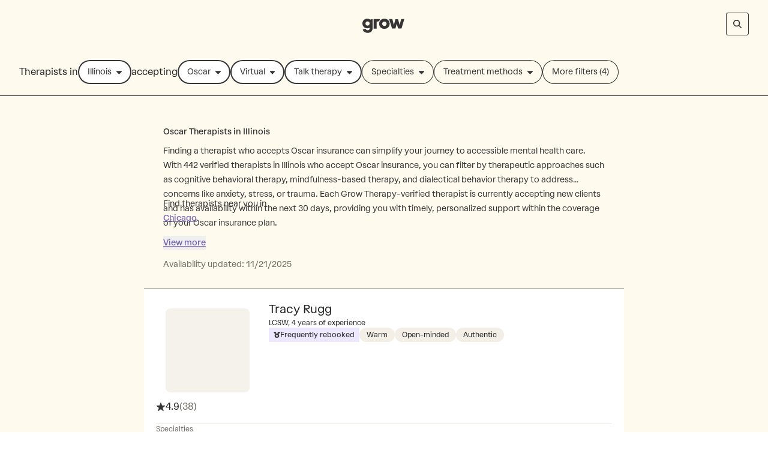

--- FILE ---
content_type: text/html; charset=utf-8
request_url: https://growtherapy.com/therapists/illinois/oscar?address=Chicago%2C%20IL%2C%20USA&setting=Virtual&age=Adults%20%2818%20to%2064%29&typeOfCare=Talk%20therapy
body_size: 82732
content:
<!DOCTYPE html><html lang="en" class=""><head><meta charSet="utf-8"/><meta name="viewport" content="width=device-width, initial-scale=1, interactive-widget=resizes-content"/><link rel="preconnect" href="https://maps.googleapis.com"/><link rel="preconnect" href="https://maps.gstatic.com"/><title>Oscar Therapists in Illinois - Online &amp; In-Person - Grow Therapy</title><meta name="description" content="442 verified Oscar Therapists/Counselors in Illinois with availability. Online or in-person, find the best fit for your needs at Grow Therapy."/><script id="search-results-page-structured-data" type="application/ld+json" async="">{"@context":"https://schema.org","@type":"SearchResultsPage","@id":"undefined#searchresultspage","name":"Oscar Therapists in Illinois","image":"https://grow-therapy.coak-sg-host.com/wp-content/uploads/2024/02/logo-grow-therapy-2.svg","dateModified":"2025-11-21","spatialCoverage":{"@type":"Place","name":"Illinois","address":{"@type":"PostalAddress","addressLocality":"Illinois","addressRegion":"Illinois","addressCountry":"US"}},"mainEntityOfPage":{"@type":"WebPage","@id":"undefined#webpage"},"isPartOf":{"@type":"WebSite","@id":"https://growtherapy.com/#website"},"author":{"@type":"Organization","@id":"https://growtherapy.com/#organization"},"publisher":{"@type":"Organization","@id":"https://growtherapy.com/#organization"},"about":{"@type":"Thing","name":"Oscar Therapists in Illinois","@id":"undefined#thing"},"mainEntity":[{"@context":"https://schema.org","@type":"Person","@id":"https://growtherapy.com/provider/e0rdjqlt75tx/tracy-rugg#person","url":"https://growtherapy.com/provider/e0rdjqlt75tx/tracy-rugg","name":"Tracy Rugg","workLocation":{"@type":"Place","address":{"@type":"PostalAddress","addressCountry":{"@type":"Country","name":"US"},"addressLocality":"Rockford","addressRegion":"Illinois"}}},{"@context":"https://schema.org","@type":"Person","@id":"https://growtherapy.com/provider/opjbpp2t1iq7/arlette-millan#person","url":"https://growtherapy.com/provider/opjbpp2t1iq7/arlette-millan","name":"Arlette Millan","workLocation":{"@type":"Place","address":{"@type":"PostalAddress","addressCountry":{"@type":"Country","name":"US"},"addressLocality":"Chicago","addressRegion":"Illinois"}}},{"@context":"https://schema.org","@type":"Person","@id":"https://growtherapy.com/provider/xs67ge3xngzi/abbey-lanton#person","url":"https://growtherapy.com/provider/xs67ge3xngzi/abbey-lanton","name":"Abbey Lanton","workLocation":{"@type":"Place","address":{"@type":"PostalAddress","addressCountry":{"@type":"Country","name":"US"},"addressLocality":"Orland Park","addressRegion":"Illinois"}}},{"@context":"https://schema.org","@type":"Person","@id":"https://growtherapy.com/provider/3x80d7wv8ztx/dalton-williams#person","url":"https://growtherapy.com/provider/3x80d7wv8ztx/dalton-williams","name":"Dalton Williams","workLocation":{"@type":"Place","address":{"@type":"PostalAddress","addressCountry":{"@type":"Country","name":"US"},"addressLocality":"Chicago","addressRegion":"Illinois"}}},{"@context":"https://schema.org","@type":"Person","@id":"https://growtherapy.com/provider/xy7erj74u7y6/douglas-derhodes#person","url":"https://growtherapy.com/provider/xy7erj74u7y6/douglas-derhodes","name":"Douglas DeRhodes","workLocation":{"@type":"Place","address":{"@type":"PostalAddress","addressCountry":{"@type":"Country","name":"US"},"addressLocality":"Western Springs","addressRegion":"Illinois"}}},{"@context":"https://schema.org","@type":"Person","@id":"https://growtherapy.com/provider/6oajhn40z4hn/lisa-hines#person","url":"https://growtherapy.com/provider/6oajhn40z4hn/lisa-hines","name":"Lisa Hines","workLocation":{"@type":"Place","address":{"@type":"PostalAddress","addressCountry":{"@type":"Country","name":"US"},"addressLocality":"Hazel Crest","addressRegion":"Illinois"}}},{"@context":"https://schema.org","@type":"Person","@id":"https://growtherapy.com/provider/v66azk3iox1a/maria-nowak#person","url":"https://growtherapy.com/provider/v66azk3iox1a/maria-nowak","name":"Maria Nowak","workLocation":{"@type":"Place","address":{"@type":"PostalAddress","addressCountry":{"@type":"Country","name":"US"},"addressLocality":"Savoy","addressRegion":"Illinois"}}},{"@context":"https://schema.org","@type":"Person","@id":"https://growtherapy.com/provider/qljclkgwmnm8/emma-eaton#person","url":"https://growtherapy.com/provider/qljclkgwmnm8/emma-eaton","name":"Emma Eaton","workLocation":{"@type":"Place","address":{"@type":"PostalAddress","addressCountry":{"@type":"Country","name":"US"},"addressLocality":"Chicago","addressRegion":"Illinois"}}},{"@context":"https://schema.org","@type":"Person","@id":"https://growtherapy.com/provider/w9npjbs4me68/sara-barrientos#person","url":"https://growtherapy.com/provider/w9npjbs4me68/sara-barrientos","name":"Sara Barrientos","workLocation":{"@type":"Place","address":{"@type":"PostalAddress","addressCountry":{"@type":"Country","name":"US"},"addressLocality":"Rushville","addressRegion":"Illinois"}}},{"@context":"https://schema.org","@type":"Person","@id":"https://growtherapy.com/provider/fevipi9c866j/melissa-buckley#person","url":"https://growtherapy.com/provider/fevipi9c866j/melissa-buckley","name":"Melissa Buckley","workLocation":{"@type":"Place","address":{"@type":"PostalAddress","addressCountry":{"@type":"Country","name":"US"},"addressLocality":"Chicago","addressRegion":"Illinois"}}},{"@context":"https://schema.org","@type":"Person","@id":"https://growtherapy.com/provider/1hcc68l1ibjc/katrina-kurtz#person","url":"https://growtherapy.com/provider/1hcc68l1ibjc/katrina-kurtz","name":"Katrina Kurtz","workLocation":{"@type":"Place","address":{"@type":"PostalAddress","addressCountry":{"@type":"Country","name":"US"},"addressLocality":"Bedford Park","addressRegion":"Illinois"}}},{"@context":"https://schema.org","@type":"Person","@id":"https://growtherapy.com/provider/yhx5t5tnyvxy/vashonte-james#person","url":"https://growtherapy.com/provider/yhx5t5tnyvxy/vashonte-james","name":"Vashonte James","workLocation":{"@type":"Place","address":{"@type":"PostalAddress","addressCountry":{"@type":"Country","name":"US"},"addressLocality":"New Orleans","addressRegion":"Illinois"}}},{"@context":"https://schema.org","@type":"Person","@id":"https://growtherapy.com/provider/hfpaygufcgel/debra-prichard-hurt#person","url":"https://growtherapy.com/provider/hfpaygufcgel/debra-prichard-hurt","name":"Debra Prichard-Hurt","workLocation":{"@type":"Place","address":{"@type":"PostalAddress","addressCountry":{"@type":"Country","name":"US"},"addressLocality":"Rockford","addressRegion":"Illinois"}}},{"@context":"https://schema.org","@type":"Person","@id":"https://growtherapy.com/provider/27vh4ul41ymj/sevil-arin#person","url":"https://growtherapy.com/provider/27vh4ul41ymj/sevil-arin","name":"Sevil Arin","workLocation":{"@type":"Place","address":{"@type":"PostalAddress","addressCountry":{"@type":"Country","name":"US"},"addressLocality":"Wheeling","addressRegion":"Illinois"}}},{"@context":"https://schema.org","@type":"Person","@id":"https://growtherapy.com/provider/ojj6yw7m7t3s/corrie-brickey#person","url":"https://growtherapy.com/provider/ojj6yw7m7t3s/corrie-brickey","name":"Corrie Brickey","workLocation":{"@type":"Place","address":{"@type":"PostalAddress","addressCountry":{"@type":"Country","name":"US"},"addressLocality":"Buffalo Grove","addressRegion":"Illinois"}}},{"@context":"https://schema.org","@type":"Person","@id":"https://growtherapy.com/provider/hjoo4xbr6umk/maria-bellantuono#person","url":"https://growtherapy.com/provider/hjoo4xbr6umk/maria-bellantuono","name":"Maria Bellantuono","workLocation":{"@type":"Place","address":{"@type":"PostalAddress","addressCountry":{"@type":"Country","name":"US"},"addressLocality":"Arlington Heights","addressRegion":"Illinois"}}},{"@context":"https://schema.org","@type":"Person","@id":"https://growtherapy.com/provider/rg32cca4uzxm/rozalyn-engle#person","url":"https://growtherapy.com/provider/rg32cca4uzxm/rozalyn-engle","name":"Rozalyn Engle","workLocation":{"@type":"Place","address":{"@type":"PostalAddress","addressCountry":{"@type":"Country","name":"US"},"addressLocality":"Decatur","addressRegion":"Illinois"}}},{"@context":"https://schema.org","@type":"Person","@id":"https://growtherapy.com/provider/rmpxxk5hnwoz/tekoa-jaddua#person","url":"https://growtherapy.com/provider/rmpxxk5hnwoz/tekoa-jaddua","name":"Tekoa Jaddua","workLocation":{"@type":"Place","address":{"@type":"PostalAddress","addressCountry":{"@type":"Country","name":"US"},"addressLocality":"Chicago","addressRegion":"Illinois"}}},{"@context":"https://schema.org","@type":"Person","@id":"https://growtherapy.com/provider/v1feiah5m5t1/leslie-zarker#person","url":"https://growtherapy.com/provider/v1feiah5m5t1/leslie-zarker","name":"Leslie Zarker","workLocation":{"@type":"Place","address":{"@type":"PostalAddress","addressCountry":{"@type":"Country","name":"US"},"addressLocality":"Kansas City","addressRegion":"Missouri"}}},{"@context":"https://schema.org","@type":"Person","@id":"https://growtherapy.com/provider/hbqnujg0s1nt/danielle-kimble#person","url":"https://growtherapy.com/provider/hbqnujg0s1nt/danielle-kimble","name":"Danielle Kimble","workLocation":{"@type":"Place","address":{"@type":"PostalAddress","addressCountry":{"@type":"Country","name":"US"},"addressLocality":"Park Forest","addressRegion":"Illinois"}}},{"@context":"https://schema.org","@type":"Person","@id":"https://growtherapy.com/provider/rxxel8koqvyq/jessica-beaston#person","url":"https://growtherapy.com/provider/rxxel8koqvyq/jessica-beaston","name":"Jessica Beaston","workLocation":{"@type":"Place","address":{"@type":"PostalAddress","addressCountry":{"@type":"Country","name":"US"},"addressLocality":"Chicago","addressRegion":"Illinois"}}},{"@context":"https://schema.org","@type":"Person","@id":"https://growtherapy.com/provider/azmuzizmqqhk/suz-cuellar#person","url":"https://growtherapy.com/provider/azmuzizmqqhk/suz-cuellar","name":"Suz Cuellar","workLocation":{"@type":"Place","address":{"@type":"PostalAddress","addressCountry":{"@type":"Country","name":"US"},"addressLocality":"Chicago","addressRegion":"Illinois"}}},{"@context":"https://schema.org","@type":"Person","@id":"https://growtherapy.com/provider/f60gswhtd3re/jon-mark-bormann#person","url":"https://growtherapy.com/provider/f60gswhtd3re/jon-mark-bormann","name":"Jon Mark Bormann","workLocation":{"@type":"Place","address":{"@type":"PostalAddress","addressCountry":{"@type":"Country","name":"US"},"addressLocality":"Chatham","addressRegion":"Illinois"}}},{"@context":"https://schema.org","@type":"Person","@id":"https://growtherapy.com/provider/nl2njh6dy9ln/robert-d-jaskula#person","url":"https://growtherapy.com/provider/nl2njh6dy9ln/robert-d-jaskula","name":"Robert D Jaskula","workLocation":{"@type":"Place","address":{"@type":"PostalAddress","addressCountry":{"@type":"Country","name":"US"},"addressLocality":"Chicago","addressRegion":"Illinois"}}},{"@context":"https://schema.org","@type":"Person","@id":"https://growtherapy.com/provider/w19v1um5a733/hannah-settle#person","url":"https://growtherapy.com/provider/w19v1um5a733/hannah-settle","name":"Hannah Settle","workLocation":{"@type":"Place","address":{"@type":"PostalAddress","addressCountry":{"@type":"Country","name":"US"},"addressLocality":"Wood River","addressRegion":"Illinois"}}}],"hasPart":{"@type":"FAQPage","name":"Frequently Asked Questions","publisher":{"@type":"Organization","@id":"https://growtherapy.com/#organization"},"mainEntity":[]},"breadcrumb":{"@type":"BreadcrumbList","itemListElement":[{"@type":"ListItem","position":"1","name":"Home","item":"https://growtherapy.com"},{"@type":"ListItem","position":"2","name":"Therapists near me","item":"https://growtherapy.com/therapists"},{"@type":"ListItem","position":"3","name":"Illinois","item":"https://growtherapy.com/therapists/illinois"},{"@type":"ListItem","position":"4","name":"Oscar Therapists","item":"https://growtherapy.com/therapists/illinois/oscar"}]}}</script><meta name="robots" content="noindex" data-testid="noindex-meta-tag"/><meta property="og:site_name" content="Grow Therapy"/><meta property="og:locale" content="en_US"/><meta property="og:type" content="website"/><meta name="next-head-count" content="11"/><meta name="format-detection" content="telephone=no, date=no, email=no, address=no"/><link rel="icon" href="/next-public-assets/favicon.png"/><link rel="preload" href="https://cdnjs.cloudflare.com/ajax/libs/font-awesome/5.15.1/css/all.min.css" integrity="sha512-+4zCK9k+qNFUR5X+cKL9EIR+ZOhtIloNl9GIKS57V1MyNsYpYcUrUeQc9vNfzsWfV28IaLL3i96P9sdNyeRssA==" crossorigin="anonymous" as="style"/><link rel="preconnect" href="https://dev.visualwebsiteoptimizer.com"/><link rel="preload" href="/_next/static/media/992ca4ae2cf48059-s.p.woff2" as="font" type="font/woff2" crossorigin="anonymous" data-next-font="size-adjust"/><link rel="preload" href="/_next/static/media/0c182412fcfe7132-s.p.woff2" as="font" type="font/woff2" crossorigin="anonymous" data-next-font="size-adjust"/><link rel="preload" href="/_next/static/media/f4f30b56634b6c16-s.p.woff2" as="font" type="font/woff2" crossorigin="anonymous" data-next-font="size-adjust"/><link rel="preload" href="/_next/static/media/7e77e52fecb6f9ef-s.p.woff2" as="font" type="font/woff2" crossorigin="anonymous" data-next-font="size-adjust"/><link rel="preload" href="/_next/static/media/e1640294a3b90fe8-s.p.woff2" as="font" type="font/woff2" crossorigin="anonymous" data-next-font="size-adjust"/><link rel="preload" href="/_next/static/media/fbec8d592af151e4-s.p.woff2" as="font" type="font/woff2" crossorigin="anonymous" data-next-font="size-adjust"/><link rel="preload" href="/_next/static/media/ff3b1be2977be245-s.p.woff2" as="font" type="font/woff2" crossorigin="anonymous" data-next-font="size-adjust"/><link rel="preload" href="/_next/static/media/bbab4f1e5dfb0c39-s.p.woff2" as="font" type="font/woff2" crossorigin="anonymous" data-next-font="size-adjust"/><link rel="preload" href="/_next/static/media/0f913f1c09199e99-s.p.woff2" as="font" type="font/woff2" crossorigin="anonymous" data-next-font="size-adjust"/><link rel="preload" href="/_next/static/media/cfd6ce02bd5d8fe0-s.p.woff2" as="font" type="font/woff2" crossorigin="anonymous" data-next-font="size-adjust"/><link rel="preload" href="/_next/static/media/709192a2393540c5-s.p.woff2" as="font" type="font/woff2" crossorigin="anonymous" data-next-font="size-adjust"/><link rel="preload" href="/_next/static/media/dcfe367e16e16eea-s.p.ttf" as="font" type="font/ttf" crossorigin="anonymous" data-next-font="size-adjust"/><link rel="preload" href="/_next/static/media/7fd73fa81853a7bc-s.p.ttf" as="font" type="font/ttf" crossorigin="anonymous" data-next-font="size-adjust"/><link rel="preload" href="/_next/static/media/67eeae0d3c990763-s.p.ttf" as="font" type="font/ttf" crossorigin="anonymous" data-next-font="size-adjust"/><link rel="preload" href="/_next/static/media/a3ecbf6d7baa059d-s.p.ttf" as="font" type="font/ttf" crossorigin="anonymous" data-next-font="size-adjust"/><link rel="preload" href="/_next/static/media/defbff1c3961a844-s.p.ttf" as="font" type="font/ttf" crossorigin="anonymous" data-next-font="size-adjust"/><link rel="preload" href="/_next/static/media/250ef9cac77222cc-s.p.ttf" as="font" type="font/ttf" crossorigin="anonymous" data-next-font="size-adjust"/><link rel="preload" href="/_next/static/media/dd201342dd842375-s.p.ttf" as="font" type="font/ttf" crossorigin="anonymous" data-next-font="size-adjust"/><script async="" type="text/javascript" id="vwoCode" data-nscript="beforeInteractive">window._vwo_code || (function() {
var account_id=826255,
version=2.1,
settings_tolerance=2000,
hide_element='body',
hide_element_style = 'opacity:0 !important;filter:alpha(opacity=0) !important;background:rgb(255 250 238) !important;transition:none !important;',
/* DO NOT EDIT BELOW THIS LINE */
f=false,w=window,d=document,v=d.querySelector('#vwoCode'),cK='_vwo_'+account_id+'_settings',cc={};try{var c=JSON.parse(localStorage.getItem('_vwo_'+account_id+'_config'));cc=c&&typeof c==='object'?c:{}}catch(e){}var stT=cc.stT==='session'?w.sessionStorage:w.localStorage;code={nonce:v&&v.nonce,use_existing_jquery:function(){return typeof use_existing_jquery!=='undefined'?use_existing_jquery:undefined},library_tolerance:function(){return typeof library_tolerance!=='undefined'?library_tolerance:undefined},settings_tolerance:function(){return cc.sT||settings_tolerance},hide_element_style:function(){return'{'+(cc.hES||hide_element_style)+'}'},hide_element:function(){if(performance.getEntriesByName('first-contentful-paint')[0]){return''}return typeof cc.hE==='string'?cc.hE:hide_element},getVersion:function(){return version},finish:function(e){if(!f){f=true;var t=d.getElementById('_vis_opt_path_hides');if(t)t.parentNode.removeChild(t);if(e)(new Image).src='https://dev.visualwebsiteoptimizer.com/ee.gif?a='+account_id+e}},finished:function(){return f},addScript:function(e){var t=d.createElement('script');t.type='text/javascript';if(e.src){t.src=e.src}else{t.text=e.text}v&&t.setAttribute('nonce',v.nonce);d.getElementsByTagName('head')[0].appendChild(t)},load:function(e,t){var n=this.getSettings(),i=d.createElement('script'),r=this;t=t||{};if(n){i.textContent=n;d.getElementsByTagName('head')[0].appendChild(i);if(!w.VWO||VWO.caE){stT.removeItem(cK);r.load(e)}}else{var o=new XMLHttpRequest;o.open('GET',e,true);o.withCredentials=!t.dSC;o.responseType=t.responseType||'text';o.onload=function(){if(t.onloadCb){return t.onloadCb(o,e)}if(o.status===200||o.status===304){_vwo_code.addScript({text:o.responseText})}else{_vwo_code.finish('&e=loading_failure:'+e)}};o.onerror=function(){if(t.onerrorCb){return t.onerrorCb(e)}_vwo_code.finish('&e=loading_failure:'+e)};o.send()}},getSettings:function(){try{var e=stT.getItem(cK);if(!e){return}e=JSON.parse(e);if(Date.now()>e.e){stT.removeItem(cK);return}return e.s}catch(e){return}},init:function(){if(d.URL.indexOf('__vwo_disable__')>-1)return;var e=this.settings_tolerance();w._vwo_settings_timer=setTimeout(function(){_vwo_code.finish();stT.removeItem(cK)},e);var t;if(this.hide_element()!=='body'){t=d.createElement('style');var n=this.hide_element(),i=n?n+this.hide_element_style():'',r=d.getElementsByTagName('head')[0];t.setAttribute('id','_vis_opt_path_hides');v&&t.setAttribute('nonce',v.nonce);t.setAttribute('type','text/css');if(t.styleSheet)t.styleSheet.cssText=i;else t.appendChild(d.createTextNode(i));r.appendChild(t)}else{t=d.getElementsByTagName('head')[0];var i=d.createElement('div');i.style.cssText='z-index: 2147483647 !important;position: fixed !important;left: 0 !important;top: 0 !important;width: 100% !important;height: 100% !important;background: rgb(255 250 238) !important;display: block !important;';i.setAttribute('id','_vis_opt_path_hides');i.classList.add('_vis_hide_layer');t.parentNode.insertBefore(i,t.nextSibling)}var o=window._vis_opt_url||d.URL,s='https://dev.visualwebsiteoptimizer.com/j.php?a='+account_id+'&u='+encodeURIComponent(o)+'&vn='+version;if(w.location.search.indexOf('_vwo_xhr')!==-1){this.addScript({src:s})}else{this.load(s+'&x=true')}}};w._vwo_code=code;code.init();})();</script><link rel="preload" href="/_next/static/css/97c7379686bd3b75.css" as="style"/><link rel="stylesheet" href="/_next/static/css/97c7379686bd3b75.css" data-n-g=""/><noscript data-n-css=""></noscript><script defer="" nomodule="" src="/_next/static/chunks/polyfills-c67a75d1b6f99dc8.js"></script><script src="https://cmp.osano.com/16Bi8kThMqaQ92z3g/1cc08ab3-b43a-48d7-a62f-9d49815f708b/osano.js" defer="" data-nscript="beforeInteractive"></script><script defer="" src="/_next/static/chunks/5868-310ca073095e082e.js"></script><script defer="" src="/_next/static/chunks/6296-7086bcd9bd426b73.js"></script><script defer="" src="/_next/static/chunks/659-1bc2b09e00146264.js"></script><script defer="" src="/_next/static/chunks/1319-9dc4dbc6243614fc.js"></script><script defer="" src="/_next/static/chunks/3881-2878f7412cccfe51.js"></script><script defer="" src="/_next/static/chunks/2217.5702561a34a2d2d5.js"></script><script defer="" src="/_next/static/chunks/7737-2a525e0dfccae260.js"></script><script defer="" src="/_next/static/chunks/8155.611521cca398e9c5.js"></script><script defer="" src="/_next/static/chunks/1878.06b3461852e916e5.js"></script><script defer="" src="/_next/static/chunks/6978.e82c746572d9b49e.js"></script><script defer="" src="/_next/static/chunks/5409.2babf77eb443a226.js"></script><script defer="" src="/_next/static/chunks/4196.6f54dc2f6cbf84e0.js"></script><script src="/_next/static/chunks/webpack-a686adb2f11ed2f9.js" defer=""></script><script src="/_next/static/chunks/framework-ccad880d483a5089.js" defer=""></script><script src="/_next/static/chunks/main-382cc2996c5f65ce.js" defer=""></script><script src="/_next/static/chunks/pages/_app-43fa357f409b21e2.js" defer=""></script><script src="/_next/static/chunks/7332-2b6d7129602f9e92.js" defer=""></script><script src="/_next/static/chunks/9326-21a39d958c0f1acd.js" defer=""></script><script src="/_next/static/chunks/5072-1bef624570fd02c9.js" defer=""></script><script src="/_next/static/chunks/358-a0fb221073f31679.js" defer=""></script><script src="/_next/static/chunks/5604-62e35b35ad21462e.js" defer=""></script><script src="/_next/static/chunks/6903-7997cbf09f352b2e.js" defer=""></script><script src="/_next/static/chunks/6207-20aae9bae30a7f84.js" defer=""></script><script src="/_next/static/chunks/5595-47495aafe426e3e1.js" defer=""></script><script src="/_next/static/chunks/5977-c82c1defd3a691eb.js" defer=""></script><script src="/_next/static/chunks/5771-e85e856852d263c6.js" defer=""></script><script src="/_next/static/chunks/4208-655c8dd352dd5c63.js" defer=""></script><script src="/_next/static/chunks/pages/therapists/%5B%5B...params%5D%5D-c543690d70dc545f.js" defer=""></script><script src="/_next/static/IdCPxIjoWy7YgaEapj1ta/_buildManifest.js" defer=""></script><script src="/_next/static/IdCPxIjoWy7YgaEapj1ta/_ssgManifest.js" defer=""></script><style id="__jsx-363585504">:root{--font-atak:'__atak_b42a21', '__atak_Fallback_b42a21';--font-manrope:'__manrope_5e1c46', '__manrope_Fallback_5e1c46'}</style></head><body><script>0</script><div id="__next"><div class="jsx-363585504"><div style="position:fixed;z-index:502;top:16px;left:16px;right:16px;bottom:16px;pointer-events:none"></div><script data-testid="speedcurve-rum-snippet">LUX=function(){function n(){return Date.now?Date.now():+new Date}var r,t=n(),a=window.performance||{},e=a.timing||{activationStart:0,navigationStart:(null===(r=window.LUX)||void 0===r?void 0:r.ns)||t};function i(){return a.now?(r=a.now(),Math.floor(r)):n()-e.navigationStart;var r}(LUX=window.LUX||{}).ac=[],LUX.addData=function(n,r){return LUX.cmd(["addData",n,r])},LUX.cmd=function(n){return LUX.ac.push(n)},LUX.getDebug=function(){return[[t,0,[]]]},LUX.init=function(){return LUX.cmd(["init"])},LUX.mark=function(){for(var n=[],r=0;r<arguments.length;r++)n[r]=arguments[r];if(a.mark)return a.mark.apply(a,n);var t=n[0],e=n[1]||{};void 0===e.startTime&&(e.startTime=i());LUX.cmd(["mark",t,e])},LUX.markLoadTime=function(){return LUX.cmd(["markLoadTime",i()])},LUX.measure=function(){for(var n=[],r=0;r<arguments.length;r++)n[r]=arguments[r];if(a.measure)return a.measure.apply(a,n);var t,e=n[0],o=n[1],u=n[2];t="object"==typeof o?n[1]:{start:o,end:u};t.duration||t.end||(t.end=i());LUX.cmd(["measure",e,t])},LUX.send=function(){return LUX.cmd(["send"])},LUX.ns=t;var o=LUX;return window.LUX_ae=[],window.addEventListener("error",(function(n){window.LUX_ae.push(n)})),o}();</script><script data-testid="speedcurve-rum-script" src="https://cdn.speedcurve.com/js/lux.js?id=4631501706" defer="" crossorigin="anonymous"></script><div class="w-screen"><div class="fixed -z-10 h-full w-screen bg-neutral-300"></div><header class="pointer-events-none top-0 z-50 w-full border-b border-neutral-800 rebrand:border-none border-none sticky"><nav class="pointer-events-auto relative z-20 grid h-20 w-full items-center gap-4 overflow-x-auto bg-neutral-300 px-6 no-scrollbar sm:px-8 lg:overflow-x-scroll border-neutral-600 sm:border-0 grid-cols-[1fr_auto_1fr] rebrand:gap-100 rebrand:overflow-x-scroll rebrand:border-none rebrand:bg-surface-default rebrand:px-350 rebrand:py-200 rebrand:sm:px-500 rebrand:sm:py-100"><div></div><span><a class="[&amp;[data-headlessui-state=active]]:bg-neutral-400 rebrand:focus-visible:outline-action-focusRing-default rounded-sm rebrand:typography-label-default focus-visible:border-neutral-700 focus-visible:outline-2 focus-visible:outline-offset-4 focus-visible:outline-neutral-800 animate-fade-out" href="" aria-disabled="false" style="animation-fill-mode:forwards"><span class="text-medium rebrand:typography-body-default underline underline-offset-4 font-medium text-lilac-700 active:text-lilac-800 hover:text-lilac-800 rebrand:text-action-secondary-textLink rebrand:hover:text-action-secondary-state-hover-textLink rebrand:active:text-action-secondary-state-pressed-textLink focus-visible:border-neutral-700 focus-visible:outline-2 focus-visible:outline-offset-4 focus-visible:outline-neutral-800 animate-fade-out fs-exclude"><img src="[data-uri]" alt="Grow Therapy Home" width="72"/></span></a></span><div class="flex items-center justify-end gap-4 rebrand:relative rebrand:z-50 rebrand:gap-0"><div class="flex w-full items-center justify-between space-x-4 sm:justify-end"><div class="flex items-center sm:hidden rebrand:w-full rebrand:justify-center"><button class="whitespace-nowrap rounded-3xl border-none px-4 py-2 text-sm text-neutral-800 ring-1 ring-inset ring-neutral-800 focus:bg-neutral-100 focus:text-neutral-800 focus:outline-none focus:ring-2 focus:ring-lilac-700 sm:my-0 bg-neutral-300 m-0 flex items-center justify-center space-x-1"><p class="font-normal text-small rebrand:typography-body-small fs-exclude">IL</p><span>•</span><p class="font-normal text-small rebrand:typography-body-small fs-exclude">Oscar</p><span>•</span><p class="font-normal text-small rebrand:typography-body-small fs-exclude">Specialties</p></button></div><button aria-disabled="false" aria-label="Search by provider name open input" data-testid="provider-name-search-button" class="relative ml-2 transition first-of-type:ml-0 text-center w-fit font-medium text-neutral-800 focus-visible:outline-neutral-800 native-app:shadow-border-none rebrand:typography-label-emphasis-default rebrand:shadow-border-none rebrand:focus-visible:outline-action-focusRing-default rebrand:focus-visible:outline-offset-4 rounded rebrand:py-275 rebrand:h-min-component-175 bg-neutral-300 shadow-border-rebrand-neutral-800 native-app:bg-neutral-400 rebrand:text-action-secondary-text rebrand:bg-action-secondary-surface rebrand:border rebrand:border-action-secondary-border hover:bg-neutral-400 active:bg-neutral-500 active:text-neutral-700 focus-visible:shadow-border-lilac-700 rebrand:hover:text-action-secondary-state-hover-text rebrand:hover:bg-action-secondary-state-hover-surface rebrand:hover:border-action-secondary-state-hover-border rebrand:active:text-action-secondary-state-pressed-text rebrand:active:bg-action-secondary-state-pressed-surface rebrand:active:border-action-secondary-state-pressed-border focus-visible:outline-2 focus-visible:outline-offset-4 sprout-icon-button flex items-center native-app:rounded-lg rebrand:rounded-200-250 visible p-3 rebrand:ml-150 rebrand:h-component-125 rebrand:border-none rebrand:px-200 sprout-button" type="button"><svg aria-hidden="true" focusable="false" data-prefix="fas" data-icon="magnifying-glass" class="svg-inline--fa fa-magnifying-glass fa-sm sprout-icon focus-visible:outline-2 focus-visible:outline-offset-2 focus-visible:outline-neutral-800" role="img" xmlns="http://www.w3.org/2000/svg" viewBox="0 0 512 512" data-testid="icon:provider-name-search-button"><path fill="currentColor" d="M416 208c0 45.9-14.9 88.3-40 122.7L502.6 457.4c12.5 12.5 12.5 32.8 0 45.3s-32.8 12.5-45.3 0L330.7 376c-34.4 25.2-76.8 40-122.7 40C93.1 416 0 322.9 0 208S93.1 0 208 0S416 93.1 416 208zM208 352a144 144 0 1 0 0-288 144 144 0 1 0 0 288z"></path></svg></button></div></div></nav><div role="separator" aria-orientation="horizontal" class="border-y border-b-0 w-full border-neutral-500 rebrand:border-border-default border-solid sm:hidden rebrand:hidden"></div><div class="pointer-events-auto top-0 flex h-20 items-center border-b border-neutral-800 bg-neutral-300 transition-transform duration-150 sm:relative sm:z-30 rebrand:h-auto rebrand:border-none rebrand:bg-surface-default rebrand:px-0 rebrand:py-150 rebrand:sm:px-550"><div class="flex gap-2 overflow-x-auto px-6 no-scrollbar sm:px-8 rebrand:items-center rebrand:px-350"><div class="items-center gap-2 hidden sm:flex"><p class="font-normal text-medium whitespace-nowrap rebrand:typography-label-small hidden sm:inline-block fs-exclude" aria-hidden="true">Therapists in</p><div class="hidden sm:block"><div class="relative w-full" data-name="place" data-testid="place"><div class="relative"><button type="button" class="sm:w-unset relative flex cursor-pointer items-center justify-between overflow-hidden truncate whitespace-nowrap px-4 py-2 text-sm rebrand:px-250 rebrand:h-auto rebrand:w-full rebrand:max-w-none rebrand:typography-label-default rebrand:leading-normal focus:outline-none focus:ring-2 focus:bg-neutral-100 focus:text-neutral-800 focus:ring-lilac-700 border-none leading-6 ring-inset font-normal focus:native-app:ring-1 focus:native-app:bg-neutral-200 focus:native-app:ring-lilac-700 native-app:ring-neutral-500 native-app:bg-neutral-200 native-app:text-neutral-800 rebrand:ring-border-default rebrand:focus:ring-action-focusRing-default rounded-3xl rebrand:rounded-full max-w-[160px] sm:max-w-[240px] rebrand:min-h-component-125 rebrand:py-0 lg:max-w-none text-neutral-800 ring-neutral-800 bg-neutral-100 ring-2 native-app:rounded-lg" aria-describedby="toggle-button-error" role="combobox" aria-label="Therapists in" aria-haspopup="listbox" data-toggle="true" aria-expanded="false" aria-invalid="false"><div class="flex w-full items-center justify-between gap-1"><div class="shrink overflow-hidden truncate rebrand:text-text-default">Illinois</div><div class="inline-flex items-center gap-1"><svg aria-hidden="true" focusable="false" data-prefix="fas" data-icon="caret-down" class="svg-inline--fa fa-caret-down sprout-icon focus-visible:outline-2 focus-visible:outline-offset-2 focus-visible:outline-neutral-800 ml-2 justify-center text-neutral-800" role="img" xmlns="http://www.w3.org/2000/svg" viewBox="0 0 320 512" data-testid="icon__undefined"><path fill="currentColor" d="M137.4 374.6c12.5 12.5 32.8 12.5 45.3 0l128-128c9.2-9.2 11.9-22.9 6.9-34.9s-16.6-19.8-29.6-19.8L32 192c-12.9 0-24.6 7.8-29.6 19.8s-2.2 25.7 6.9 34.9l128 128z"></path></svg></div></div></button></div></div></div><div class="block sm:hidden"><div class="relative" data-testid="place-mobile" aria-label="Therapists in" role="combobox" aria-expanded="false" aria-haspopup="listbox" aria-labelledby="downshift-2170-label"><div class="relative"><button type="button" class="sm:w-unset relative flex cursor-pointer items-center justify-between overflow-hidden truncate whitespace-nowrap px-4 rebrand:px-250 rebrand:h-auto rebrand:w-full rebrand:max-w-none rebrand:typography-label-default rebrand:leading-normal focus:outline-none focus:ring-2 focus:bg-neutral-100 focus:text-neutral-800 focus:ring-lilac-700 border-none ring-inset font-normal focus:native-app:ring-1 focus:native-app:bg-neutral-200 focus:native-app:ring-lilac-700 native-app:ring-neutral-500 native-app:bg-neutral-200 native-app:text-neutral-800 rebrand:ring-border-default rebrand:focus:ring-action-focusRing-default rounded-3xl rebrand:rounded-full max-w-[160px] sm:max-w-[240px] rebrand:min-h-component-125 rebrand:py-0 lg:max-w-none text-neutral-800 ring-neutral-800 bg-neutral-100 ring-2 native-app:rounded-lg py-2 fs-exclude text-md" aria-describedby="toggle-button-error" name="place" role="button" aria-label="open menu" aria-haspopup="true" data-toggle="true"><div class="flex w-full items-center justify-between gap-1"><div class="shrink overflow-hidden truncate rebrand:text-text-default">Illinois</div><div class="inline-flex items-center gap-1"><svg aria-hidden="true" focusable="false" data-prefix="fas" data-icon="caret-down" class="svg-inline--fa fa-caret-down sprout-icon focus-visible:outline-2 focus-visible:outline-offset-2 focus-visible:outline-neutral-800 ml-2 justify-center text-neutral-800" role="img" xmlns="http://www.w3.org/2000/svg" viewBox="0 0 320 512" data-testid="icon__undefined"><path fill="currentColor" d="M137.4 374.6c12.5 12.5 32.8 12.5 45.3 0l128-128c9.2-9.2 11.9-22.9 6.9-34.9s-16.6-19.8-29.6-19.8L32 192c-12.9 0-24.6 7.8-29.6 19.8s-2.2 25.7 6.9 34.9l128 128z"></path></svg></div></div></button></div></div></div></div><div class="items-center gap-2 hidden sm:flex"><p class="font-normal text-medium whitespace-nowrap rebrand:typography-label-small hidden sm:inline-block fs-exclude" aria-hidden="true">accepting</p><div class="hidden sm:block"><div class="relative w-full" data-name="insurance" data-testid="insurance"><div class="relative"><button type="button" class="sm:w-unset relative flex cursor-pointer items-center justify-between overflow-hidden truncate whitespace-nowrap px-4 py-2 text-sm rebrand:px-250 rebrand:h-auto rebrand:w-full rebrand:max-w-none rebrand:typography-label-default rebrand:leading-normal focus:outline-none focus:ring-2 focus:bg-neutral-100 focus:text-neutral-800 focus:ring-lilac-700 border-none leading-6 ring-inset font-normal focus:native-app:ring-1 focus:native-app:bg-neutral-200 focus:native-app:ring-lilac-700 native-app:ring-neutral-500 native-app:bg-neutral-200 native-app:text-neutral-800 rebrand:ring-border-default rebrand:focus:ring-action-focusRing-default rounded-3xl rebrand:rounded-full max-w-[160px] sm:max-w-[240px] rebrand:min-h-component-125 rebrand:py-0 lg:max-w-none text-neutral-800 ring-neutral-800 bg-neutral-100 ring-2 native-app:rounded-lg" aria-describedby="toggle-button-error" role="combobox" aria-label="accepting" aria-haspopup="listbox" data-toggle="true" aria-expanded="false" aria-invalid="false"><div class="flex w-full items-center justify-between gap-1"><div class="shrink overflow-hidden truncate rebrand:text-text-default">Oscar</div><div class="inline-flex items-center gap-1"><svg aria-hidden="true" focusable="false" data-prefix="fas" data-icon="caret-down" class="svg-inline--fa fa-caret-down sprout-icon focus-visible:outline-2 focus-visible:outline-offset-2 focus-visible:outline-neutral-800 ml-2 justify-center text-neutral-800" role="img" xmlns="http://www.w3.org/2000/svg" viewBox="0 0 320 512" data-testid="icon__undefined"><path fill="currentColor" d="M137.4 374.6c12.5 12.5 32.8 12.5 45.3 0l128-128c9.2-9.2 11.9-22.9 6.9-34.9s-16.6-19.8-29.6-19.8L32 192c-12.9 0-24.6 7.8-29.6 19.8s-2.2 25.7 6.9 34.9l128 128z"></path></svg></div></div></button></div></div></div><div class="block sm:hidden"><div class="relative" data-testid="insurance-mobile" aria-label="accepting" role="combobox" aria-expanded="false" aria-haspopup="listbox" aria-labelledby="downshift-2171-label"><div class="relative"><button type="button" class="sm:w-unset relative flex cursor-pointer items-center justify-between overflow-hidden truncate whitespace-nowrap px-4 rebrand:px-250 rebrand:h-auto rebrand:w-full rebrand:max-w-none rebrand:typography-label-default rebrand:leading-normal focus:outline-none focus:ring-2 focus:bg-neutral-100 focus:text-neutral-800 focus:ring-lilac-700 border-none ring-inset font-normal focus:native-app:ring-1 focus:native-app:bg-neutral-200 focus:native-app:ring-lilac-700 native-app:ring-neutral-500 native-app:bg-neutral-200 native-app:text-neutral-800 rebrand:ring-border-default rebrand:focus:ring-action-focusRing-default rounded-3xl rebrand:rounded-full max-w-[160px] sm:max-w-[240px] rebrand:min-h-component-125 rebrand:py-0 lg:max-w-none text-neutral-800 ring-neutral-800 bg-neutral-100 ring-2 native-app:rounded-lg py-2 fs-exclude text-md" aria-describedby="toggle-button-error" name="insurance" role="button" aria-label="open menu" aria-haspopup="true" data-toggle="true"><div class="flex w-full items-center justify-between gap-1"><div class="shrink overflow-hidden truncate rebrand:text-text-default">Oscar</div><div class="inline-flex items-center gap-1"><svg aria-hidden="true" focusable="false" data-prefix="fas" data-icon="caret-down" class="svg-inline--fa fa-caret-down sprout-icon focus-visible:outline-2 focus-visible:outline-offset-2 focus-visible:outline-neutral-800 ml-2 justify-center text-neutral-800" role="img" xmlns="http://www.w3.org/2000/svg" viewBox="0 0 320 512" data-testid="icon__undefined"><path fill="currentColor" d="M137.4 374.6c12.5 12.5 32.8 12.5 45.3 0l128-128c9.2-9.2 11.9-22.9 6.9-34.9s-16.6-19.8-29.6-19.8L32 192c-12.9 0-24.6 7.8-29.6 19.8s-2.2 25.7 6.9 34.9l128 128z"></path></svg></div></div></button></div></div></div></div><div class="hidden sm:block"><div class="relative w-full" data-name="setting" data-testid="setting"><div class="relative"><button type="button" class="sm:w-unset relative flex cursor-pointer items-center justify-between overflow-hidden truncate whitespace-nowrap px-4 py-2 text-sm rebrand:px-250 rebrand:h-auto rebrand:w-full rebrand:max-w-none rebrand:typography-label-default rebrand:leading-normal focus:outline-none focus:ring-2 focus:bg-neutral-100 focus:text-neutral-800 focus:ring-lilac-700 border-none leading-6 ring-inset font-normal focus:native-app:ring-1 focus:native-app:bg-neutral-200 focus:native-app:ring-lilac-700 native-app:ring-neutral-500 native-app:bg-neutral-200 native-app:text-neutral-800 rebrand:ring-border-default rebrand:focus:ring-action-focusRing-default rounded-3xl rebrand:rounded-full max-w-[160px] sm:max-w-[240px] rebrand:min-h-component-125 rebrand:py-0 lg:max-w-none text-neutral-800 ring-neutral-800 bg-neutral-100 ring-2 native-app:rounded-lg" aria-describedby="toggle-button-error" role="combobox" aria-label="Setting" aria-haspopup="listbox" data-toggle="true" aria-expanded="false" aria-invalid="false"><div class="flex w-full items-center justify-between gap-1"><div class="shrink overflow-hidden truncate rebrand:text-text-default">Virtual</div><div class="inline-flex items-center gap-1"><svg aria-hidden="true" focusable="false" data-prefix="fas" data-icon="caret-down" class="svg-inline--fa fa-caret-down sprout-icon focus-visible:outline-2 focus-visible:outline-offset-2 focus-visible:outline-neutral-800 ml-2 justify-center text-neutral-800" role="img" xmlns="http://www.w3.org/2000/svg" viewBox="0 0 320 512" data-testid="icon__undefined"><path fill="currentColor" d="M137.4 374.6c12.5 12.5 32.8 12.5 45.3 0l128-128c9.2-9.2 11.9-22.9 6.9-34.9s-16.6-19.8-29.6-19.8L32 192c-12.9 0-24.6 7.8-29.6 19.8s-2.2 25.7 6.9 34.9l128 128z"></path></svg></div></div></button></div></div></div><div class="block sm:hidden"><div class="relative" data-testid="setting-mobile" aria-label="Setting" role="combobox" aria-expanded="false" aria-haspopup="listbox" aria-labelledby="downshift-2172-label"><div class="relative"><button type="button" class="sm:w-unset relative flex cursor-pointer items-center justify-between overflow-hidden truncate whitespace-nowrap px-4 rebrand:px-250 rebrand:h-auto rebrand:w-full rebrand:max-w-none rebrand:typography-label-default rebrand:leading-normal focus:outline-none focus:ring-2 focus:bg-neutral-100 focus:text-neutral-800 focus:ring-lilac-700 border-none ring-inset font-normal focus:native-app:ring-1 focus:native-app:bg-neutral-200 focus:native-app:ring-lilac-700 native-app:ring-neutral-500 native-app:bg-neutral-200 native-app:text-neutral-800 rebrand:ring-border-default rebrand:focus:ring-action-focusRing-default rounded-3xl rebrand:rounded-full max-w-[160px] sm:max-w-[240px] rebrand:min-h-component-125 rebrand:py-0 lg:max-w-none text-neutral-800 ring-neutral-800 bg-neutral-100 ring-2 native-app:rounded-lg py-2 fs-exclude text-md" aria-describedby="toggle-button-error" name="setting" role="button" aria-label="open menu" aria-haspopup="true" data-toggle="true"><div class="flex w-full items-center justify-between gap-1"><div class="shrink overflow-hidden truncate rebrand:text-text-default">Virtual</div><div class="inline-flex items-center gap-1"><svg aria-hidden="true" focusable="false" data-prefix="fas" data-icon="caret-down" class="svg-inline--fa fa-caret-down sprout-icon focus-visible:outline-2 focus-visible:outline-offset-2 focus-visible:outline-neutral-800 ml-2 justify-center text-neutral-800" role="img" xmlns="http://www.w3.org/2000/svg" viewBox="0 0 320 512" data-testid="icon__undefined"><path fill="currentColor" d="M137.4 374.6c12.5 12.5 32.8 12.5 45.3 0l128-128c9.2-9.2 11.9-22.9 6.9-34.9s-16.6-19.8-29.6-19.8L32 192c-12.9 0-24.6 7.8-29.6 19.8s-2.2 25.7 6.9 34.9l128 128z"></path></svg></div></div></button></div></div></div><div class="hidden sm:block"><div class="relative w-full" data-name="typeOfCare" data-testid="typeOfCare"><div class="relative"><button type="button" class="sm:w-unset relative flex cursor-pointer items-center justify-between overflow-hidden truncate whitespace-nowrap px-4 py-2 text-sm rebrand:px-250 rebrand:h-auto rebrand:w-full rebrand:max-w-none rebrand:typography-label-default rebrand:leading-normal focus:outline-none focus:ring-2 focus:bg-neutral-100 focus:text-neutral-800 focus:ring-lilac-700 border-none leading-6 ring-inset font-normal focus:native-app:ring-1 focus:native-app:bg-neutral-200 focus:native-app:ring-lilac-700 native-app:ring-neutral-500 native-app:bg-neutral-200 native-app:text-neutral-800 rebrand:ring-border-default rebrand:focus:ring-action-focusRing-default rounded-3xl rebrand:rounded-full max-w-[160px] sm:max-w-[240px] rebrand:min-h-component-125 rebrand:py-0 lg:max-w-none text-neutral-800 ring-neutral-800 bg-neutral-100 ring-2 native-app:rounded-lg" aria-describedby="toggle-button-error" role="combobox" aria-label="Psychiatric Care" aria-haspopup="listbox" data-toggle="true" aria-expanded="false" aria-invalid="false"><div class="flex w-full items-center justify-between gap-1"><div class="shrink overflow-hidden truncate rebrand:text-text-default">Talk therapy</div><div class="inline-flex items-center gap-1"><svg aria-hidden="true" focusable="false" data-prefix="fas" data-icon="caret-down" class="svg-inline--fa fa-caret-down sprout-icon focus-visible:outline-2 focus-visible:outline-offset-2 focus-visible:outline-neutral-800 ml-2 justify-center text-neutral-800" role="img" xmlns="http://www.w3.org/2000/svg" viewBox="0 0 320 512" data-testid="icon__undefined"><path fill="currentColor" d="M137.4 374.6c12.5 12.5 32.8 12.5 45.3 0l128-128c9.2-9.2 11.9-22.9 6.9-34.9s-16.6-19.8-29.6-19.8L32 192c-12.9 0-24.6 7.8-29.6 19.8s-2.2 25.7 6.9 34.9l128 128z"></path></svg></div></div></button></div></div></div><div class="block sm:hidden"><div class="relative" data-testid="typeOfCare-mobile" aria-label="Psychiatric Care" role="combobox" aria-expanded="false" aria-haspopup="listbox" aria-labelledby="downshift-2173-label"><div class="relative"><button type="button" class="sm:w-unset relative flex cursor-pointer items-center justify-between overflow-hidden truncate whitespace-nowrap px-4 rebrand:px-250 rebrand:h-auto rebrand:w-full rebrand:max-w-none rebrand:typography-label-default rebrand:leading-normal focus:outline-none focus:ring-2 focus:bg-neutral-100 focus:text-neutral-800 focus:ring-lilac-700 border-none ring-inset font-normal focus:native-app:ring-1 focus:native-app:bg-neutral-200 focus:native-app:ring-lilac-700 native-app:ring-neutral-500 native-app:bg-neutral-200 native-app:text-neutral-800 rebrand:ring-border-default rebrand:focus:ring-action-focusRing-default rounded-3xl rebrand:rounded-full max-w-[160px] sm:max-w-[240px] rebrand:min-h-component-125 rebrand:py-0 lg:max-w-none text-neutral-800 ring-neutral-800 bg-neutral-100 ring-2 native-app:rounded-lg py-2 fs-exclude text-md" aria-describedby="toggle-button-error" name="typeOfCare" role="button" aria-label="open menu" aria-haspopup="true" data-toggle="true"><div class="flex w-full items-center justify-between gap-1"><div class="shrink overflow-hidden truncate rebrand:text-text-default">Talk therapy</div><div class="inline-flex items-center gap-1"><svg aria-hidden="true" focusable="false" data-prefix="fas" data-icon="caret-down" class="svg-inline--fa fa-caret-down sprout-icon focus-visible:outline-2 focus-visible:outline-offset-2 focus-visible:outline-neutral-800 ml-2 justify-center text-neutral-800" role="img" xmlns="http://www.w3.org/2000/svg" viewBox="0 0 320 512" data-testid="icon__undefined"><path fill="currentColor" d="M137.4 374.6c12.5 12.5 32.8 12.5 45.3 0l128-128c9.2-9.2 11.9-22.9 6.9-34.9s-16.6-19.8-29.6-19.8L32 192c-12.9 0-24.6 7.8-29.6 19.8s-2.2 25.7 6.9 34.9l128 128z"></path></svg></div></div></button></div></div></div><div class="sm:block sm:hidden-unset hidden"><div class="relative w-full" data-name="specialty" data-testid="specialty"><div class="relative"><button type="button" class="sm:w-unset relative flex cursor-pointer items-center justify-between overflow-hidden truncate whitespace-nowrap px-4 py-2 text-sm rebrand:px-250 rebrand:h-auto rebrand:w-full rebrand:max-w-none rebrand:typography-label-default rebrand:leading-normal focus:outline-none focus:ring-2 focus:bg-neutral-100 focus:text-neutral-800 focus:ring-lilac-700 border-none leading-6 ring-1 ring-inset ring-neutral-800 font-normal focus:native-app:ring-1 focus:native-app:bg-neutral-200 focus:native-app:ring-lilac-700 native-app:ring-neutral-500 native-app:bg-neutral-200 native-app:text-neutral-800 rebrand:ring-border-default rebrand:focus:ring-action-focusRing-default rounded-3xl rebrand:rounded-full max-w-[160px] sm:max-w-[240px] rebrand:min-h-component-125 rebrand:py-0 lg:max-w-none text-neutral-800 bg-neutral-300 native-app:rounded-lg" aria-describedby="toggle-button-error" role="combobox" aria-label="Specialties" aria-haspopup="listbox" data-toggle="true" aria-expanded="false" aria-invalid="false"><div class="flex w-full items-center justify-between gap-1"><div class="shrink overflow-hidden truncate rebrand:text-text-muted">Specialties</div><div class="inline-flex items-center gap-1"><svg aria-hidden="true" focusable="false" data-prefix="fas" data-icon="caret-down" class="svg-inline--fa fa-caret-down sprout-icon focus-visible:outline-2 focus-visible:outline-offset-2 focus-visible:outline-neutral-800 ml-2 justify-center text-neutral-800" role="img" xmlns="http://www.w3.org/2000/svg" viewBox="0 0 320 512" data-testid="icon__undefined"><path fill="currentColor" d="M137.4 374.6c12.5 12.5 32.8 12.5 45.3 0l128-128c9.2-9.2 11.9-22.9 6.9-34.9s-16.6-19.8-29.6-19.8L32 192c-12.9 0-24.6 7.8-29.6 19.8s-2.2 25.7 6.9 34.9l128 128z"></path></svg></div></div></button></div></div></div><div class="sm:hidden sm:hidden-unset hidden"><div class="relative" data-testid="specialty-mobile" aria-label="Specialties" role="combobox" aria-expanded="false" aria-haspopup="listbox" aria-labelledby="downshift-2174-label"><div class="relative"><button type="button" class="sm:w-unset relative flex cursor-pointer items-center justify-between overflow-hidden truncate whitespace-nowrap px-4 rebrand:px-250 rebrand:h-auto rebrand:w-full rebrand:max-w-none rebrand:typography-label-default rebrand:leading-normal focus:outline-none focus:ring-2 focus:bg-neutral-100 focus:text-neutral-800 focus:ring-lilac-700 border-none ring-1 ring-inset ring-neutral-800 font-normal focus:native-app:ring-1 focus:native-app:bg-neutral-200 focus:native-app:ring-lilac-700 native-app:ring-neutral-500 native-app:bg-neutral-200 native-app:text-neutral-800 rebrand:ring-border-default rebrand:focus:ring-action-focusRing-default rounded-3xl rebrand:rounded-full max-w-[160px] sm:max-w-[240px] rebrand:min-h-component-125 rebrand:py-0 lg:max-w-none text-neutral-800 bg-neutral-300 native-app:rounded-lg py-2 !border-neutral-400 fs-exclude text-md" aria-describedby="toggle-button-error" name="specialty" role="button" aria-label="open menu" aria-haspopup="true" data-toggle="true"><div class="flex w-full items-center justify-between gap-1"><div class="shrink overflow-hidden truncate rebrand:text-text-muted">Specialties</div><div class="inline-flex items-center gap-1"><svg aria-hidden="true" focusable="false" data-prefix="fas" data-icon="caret-down" class="svg-inline--fa fa-caret-down sprout-icon focus-visible:outline-2 focus-visible:outline-offset-2 focus-visible:outline-neutral-800 ml-2 justify-center text-neutral-800" role="img" xmlns="http://www.w3.org/2000/svg" viewBox="0 0 320 512" data-testid="icon__undefined"><path fill="currentColor" d="M137.4 374.6c12.5 12.5 32.8 12.5 45.3 0l128-128c9.2-9.2 11.9-22.9 6.9-34.9s-16.6-19.8-29.6-19.8L32 192c-12.9 0-24.6 7.8-29.6 19.8s-2.2 25.7 6.9 34.9l128 128z"></path></svg></div></div></button></div></div></div><div class="hidden sm:block"><div class="relative w-full" data-name="treatmentMethod" data-testid="treatmentMethod"><div class="relative"><button type="button" class="sm:w-unset relative flex cursor-pointer items-center justify-between overflow-hidden truncate whitespace-nowrap px-4 py-2 text-sm rebrand:px-250 rebrand:h-auto rebrand:w-full rebrand:max-w-none rebrand:typography-label-default rebrand:leading-normal focus:outline-none focus:ring-2 focus:bg-neutral-100 focus:text-neutral-800 focus:ring-lilac-700 border-none leading-6 ring-1 ring-inset ring-neutral-800 font-normal focus:native-app:ring-1 focus:native-app:bg-neutral-200 focus:native-app:ring-lilac-700 native-app:ring-neutral-500 native-app:bg-neutral-200 native-app:text-neutral-800 rebrand:ring-border-default rebrand:focus:ring-action-focusRing-default rounded-3xl rebrand:rounded-full max-w-[160px] sm:max-w-[240px] rebrand:min-h-component-125 rebrand:py-0 lg:max-w-none text-neutral-800 bg-neutral-300 native-app:rounded-lg" aria-describedby="toggle-button-error" role="combobox" aria-label="Treatment methods" aria-haspopup="listbox" data-toggle="true" aria-expanded="false" aria-invalid="false"><div class="flex w-full items-center justify-between gap-1"><div class="shrink overflow-hidden truncate rebrand:text-text-muted">Treatment methods</div><div class="inline-flex items-center gap-1"><svg aria-hidden="true" focusable="false" data-prefix="fas" data-icon="caret-down" class="svg-inline--fa fa-caret-down sprout-icon focus-visible:outline-2 focus-visible:outline-offset-2 focus-visible:outline-neutral-800 ml-2 justify-center text-neutral-800" role="img" xmlns="http://www.w3.org/2000/svg" viewBox="0 0 320 512" data-testid="icon__undefined"><path fill="currentColor" d="M137.4 374.6c12.5 12.5 32.8 12.5 45.3 0l128-128c9.2-9.2 11.9-22.9 6.9-34.9s-16.6-19.8-29.6-19.8L32 192c-12.9 0-24.6 7.8-29.6 19.8s-2.2 25.7 6.9 34.9l128 128z"></path></svg></div></div></button></div></div></div><div class="block sm:hidden"><div class="relative" data-testid="treatmentMethod-mobile" aria-label="Treatment methods" role="combobox" aria-expanded="false" aria-haspopup="listbox" aria-labelledby="downshift-2175-label"><div class="relative"><button type="button" class="sm:w-unset relative flex cursor-pointer items-center justify-between overflow-hidden truncate whitespace-nowrap px-4 rebrand:px-250 rebrand:h-auto rebrand:w-full rebrand:max-w-none rebrand:typography-label-default rebrand:leading-normal focus:outline-none focus:ring-2 focus:bg-neutral-100 focus:text-neutral-800 focus:ring-lilac-700 border-none ring-1 ring-inset ring-neutral-800 font-normal focus:native-app:ring-1 focus:native-app:bg-neutral-200 focus:native-app:ring-lilac-700 native-app:ring-neutral-500 native-app:bg-neutral-200 native-app:text-neutral-800 rebrand:ring-border-default rebrand:focus:ring-action-focusRing-default rounded-3xl rebrand:rounded-full max-w-[160px] sm:max-w-[240px] rebrand:min-h-component-125 rebrand:py-0 lg:max-w-none text-neutral-800 bg-neutral-300 native-app:rounded-lg py-2 !border-neutral-400 fs-exclude text-md" aria-describedby="toggle-button-error" name="treatmentMethod" role="button" aria-label="open menu" aria-haspopup="true" data-toggle="true"><div class="flex w-full items-center justify-between gap-1"><div class="shrink overflow-hidden truncate rebrand:text-text-muted">Treatment methods</div><div class="inline-flex items-center gap-1"><svg aria-hidden="true" focusable="false" data-prefix="fas" data-icon="caret-down" class="svg-inline--fa fa-caret-down sprout-icon focus-visible:outline-2 focus-visible:outline-offset-2 focus-visible:outline-neutral-800 ml-2 justify-center text-neutral-800" role="img" xmlns="http://www.w3.org/2000/svg" viewBox="0 0 320 512" data-testid="icon__undefined"><path fill="currentColor" d="M137.4 374.6c12.5 12.5 32.8 12.5 45.3 0l128-128c9.2-9.2 11.9-22.9 6.9-34.9s-16.6-19.8-29.6-19.8L32 192c-12.9 0-24.6 7.8-29.6 19.8s-2.2 25.7 6.9 34.9l128 128z"></path></svg></div></div></button></div></div></div><button class="whitespace-nowrap rounded-3xl border-none px-4 py-2 text-sm text-neutral-800 ring-1 ring-inset ring-neutral-800 focus:bg-neutral-100 focus:text-neutral-800 focus:outline-none focus:ring-2 focus:ring-lilac-700 sm:my-0 bg-neutral-300 m-0 items-center">More filters (4)</button></div></div></header><div class="h-full"><div class="pt-0 sm:pt-4"><div class="mx-auto box-content flex max-w-[800px] rebrand:mx-0"><div class="p-6 sm:p-8 sm:pb-7" aria-live="polite"><h1 class="font-medium text-small rebrand:typography-subhead-small rebrand:mobile:typography-subhead-mobile-small text-neutral-800 fs-exclude">Oscar Therapists in Illinois</h1><div class="mt-2"><div class="mt-2 text-small text-neutral-800 line-clamp-2 md:line-clamp-3"><div class="wysiwyg"><p>Finding a therapist who accepts Oscar insurance can simplify your journey to accessible mental health care. With 442 verified therapists in Illinois who accept Oscar insurance, you can filter by therapeutic approaches such as cognitive behavioral therapy, mindfulness-based therapy, and dialectical behavior therapy to address concerns like anxiety, stress, or trauma. Each Grow Therapy-verified therapist is currently accepting new clients and has availability within the next 30 days, providing you with timely, personalized support within the coverage of your Oscar insurance plan.</p> </div><div class="my-4"><p class="font-normal text-small rebrand:typography-body-small fs-exclude">Find therapists near you in</p><span><a class="[&amp;[data-headlessui-state=active]]:bg-neutral-400 focus-visible:outline-neutral-800 rebrand:focus-visible:outline-action-focusRing-default rounded-sm focus-visible:outline-offset-4 rebrand:typography-label-default pr-1" href="/therapists/illinois/chicago" aria-disabled="false"><span class="text-small rebrand:typography-body-small underline underline-offset-4 font-medium text-lilac-700 active:text-lilac-800 hover:text-lilac-800 rebrand:text-action-secondary-textLink rebrand:hover:text-action-secondary-state-hover-textLink rebrand:active:text-action-secondary-state-pressed-textLink pr-1 fs-exclude">Chicago</span></a></span></div></div><button aria-disabled="false" aria-label="View more" class="relative ml-2 transition first-of-type:ml-0 text-center w-fit font-medium native-app:shadow-border-none rebrand:typography-label-emphasis-default rebrand:shadow-border-none rebrand:focus-visible:outline-action-focusRing-default rebrand:focus-visible:outline-offset-4 rebrand:active:bg-[unset] native-app:rounded-lg rebrand:h-min-component-175 underline underline-offset-4 rounded-none p-0 native-app:text-neutral-800 rebrand:rounded-150-175 rebrand:text-action-primary-textLink rebrand:p-0 rebrand:h-auto rebrand:focus-visible:rounded-50-75 hover:brightness-85 active:brightness-70 focus-visible:outline-lilac-700 focus-visible:px-1 native-app:focus-visible:outline-neutral-800 native-app:active:text-neutral-800 rebrand:active:text-action-primary-state-pressed-textLink rebrand:hover:text-action-primary-state-hover-textLink focus-visible:outline-2 focus-visible:outline-offset-4 text-small text-lilac-700 hover:text-lilac-800 active:text-lilac-800 sprout-button" type="button">View more</button><p class="font-normal text-small rebrand:typography-body-small mt-3 text-neutral-700 mobile:mt-2 fs-exclude">Availability updated: <!-- -->11/21/2025</p></div></div></div><div class="mx-auto box-content flex max-w-[800px] flex-col space-y-2 rebrand:mx-0 rebrand:max-w-full rebrand:gap-450 rebrand:px-350 rebrand:sm:flex rebrand:sm:px-550"><div class="pb-4 sm:pb-8 rebrand:mt-0 rebrand:pb-0 rebrand:sm:pb-0 rebrand:sm:pr-200"><div class="h-full border border-neutral-800 bg-neutral-100 rounded-none border-x-0 p-5 cursor-pointer transition-colors duration-300 ease-in-out hover:bg-neutral-100 rebrand:border-none rebrand:p-0" data-testid="provider-card-31016" id="31016"><div class="grid h-full grid-cols-[auto_1fr] grid-rows-[auto_1fr] gap-4 gap-x-4 text-xs rebrand:flex rebrand:flex-col"><div class="flex flex-col gap-1 rebrand:hidden"><div class="mx-4 my-3 animate-fade-in-out bg-neutral-400 rebrand:bg-text-state-inactive-default rounded-lg h-[140px] w-[140px] rebrand:h-component-350 rebrand:w-component-350 rebrand:md:h-component-750 rebrand:md:w-component-750" data-testid="loading-skeleton"></div><div class="flex flex-row items-center gap-1 text-medium"><svg aria-hidden="true" focusable="false" data-prefix="fas" data-icon="star-sharp" class="svg-inline--fa fa-star-sharp fa-sm sprout-icon focus-visible:outline-2 focus-visible:outline-offset-2 focus-visible:outline-neutral-800 text-neutral-800 rebrand:text-action-secondary-textLink" role="img" xmlns="http://www.w3.org/2000/svg" viewBox="0 0 576 512" data-testid="icon__undefined"><path fill="currentColor" d="M310.9 16.7C307.7 6.8 298.5 0 288 0s-19.7 6.8-22.9 16.7L214.5 176H56c-10.3 0-19.4 6.5-22.7 16.2s-.1 20.4 8 26.7L172.1 320.7 121.1 480.7c-3.2 10 .5 21 9.1 27s20.2 5.7 28.5-.7L288 406.4 417.3 506.9c8.3 6.5 19.8 6.8 28.5 .7s12.3-16.9 9.1-27L403.9 320.7 534.7 218.9c8.1-6.3 11.3-17 8-26.7s-12.4-16.2-22.7-16.2H361.5L310.9 16.7z"></path></svg><span><span aria-label="Rated 4.9 stars out of 5"><span aria-hidden="true">4.9</span></span></span><span class="text-neutral-700" aria-label="38 ratings"><span aria-hidden="true"> (38)</span></span></div></div><div class="flex flex-col gap-4 rebrand:gap-375"><div class="flex flex-col gap-1 rebrand:gap-100 rebrand:hidden" data-testid="provider-profile-name"><div class="flex flex-wrap items-center gap-x-2 rebrand:items-end"><h3 class="text-large rebrand:typography-subhead-large rebrand:mobile:typography-subhead-mobile-large font-normal leading-7 fs-exclude" id="e0rdjqlt75tx">Tracy Rugg</h3></div><p class="font-normal text-xsmall rebrand:typography-body-xsmall fs-exclude">LCSW, 4 years of experience</p></div><div class="flex gap-1 rebrand:gap-150 flex-row flex-wrap"><div class="w-fit focus-visible:outline-2 focus-visible:outline-offset-4 focus-visible:outline-neutral-800" data-tooltip-id="tooltip-top-retaining-provider-tag-tooltip" aria-describedby="tooltip-top-retaining-provider-tag-tooltip" aria-hidden="false" focusable="true" tabindex="0" role="button"><div class="inline-block text-neutral-800 select-none whitespace-nowrap px-2 py-1 text-xs font-medium tracking-wider native-app:rounded-lg rebrand:typography-eyebrow-default rebrand:rounded-rounded rebrand:p-150 rebrand:inline-flex rebrand:items-center rebrand:gap-x-50 bg-lilac-100 rebrand:bg-surface-default rebrand:ring-border-subtle rebrand:ring-1 rebrand:text-action-secondary-text normal-case rounded-none"><div class="flex flex-row items-center gap-2"><svg aria-hidden="true" focusable="false" data-prefix="fas" data-icon="medal" class="svg-inline--fa fa-medal fa-sm sprout-icon focus-visible:outline-2 focus-visible:outline-offset-2 focus-visible:outline-neutral-800" role="img" xmlns="http://www.w3.org/2000/svg" viewBox="0 0 512 512" data-testid="icon__undefined"><path fill="currentColor" d="M4.1 38.2C1.4 34.2 0 29.4 0 24.6C0 11 11 0 24.6 0H133.9c11.2 0 21.7 5.9 27.4 15.5l68.5 114.1c-48.2 6.1-91.3 28.6-123.4 61.9L4.1 38.2zm503.7 0L405.6 191.5c-32.1-33.3-75.2-55.8-123.4-61.9L350.7 15.5C356.5 5.9 366.9 0 378.1 0H487.4C501 0 512 11 512 24.6c0 4.8-1.4 9.6-4.1 13.6zM80 336a176 176 0 1 1 352 0A176 176 0 1 1 80 336zm184.4-94.9c-3.4-7-13.3-7-16.8 0l-22.4 45.4c-1.4 2.8-4 4.7-7 5.1L168 298.9c-7.7 1.1-10.7 10.5-5.2 16l36.3 35.4c2.2 2.2 3.2 5.2 2.7 8.3l-8.6 49.9c-1.3 7.6 6.7 13.5 13.6 9.9l44.8-23.6c2.7-1.4 6-1.4 8.7 0l44.8 23.6c6.9 3.6 14.9-2.2 13.6-9.9l-8.6-49.9c-.5-3 .5-6.1 2.7-8.3l36.3-35.4c5.6-5.4 2.5-14.8-5.2-16l-50.1-7.3c-3-.4-5.7-2.4-7-5.1l-22.4-45.4z"></path></svg><p class="text-xsmall rebrand:typography-body-xsmall tracking-normal font-medium fs-exclude">Frequently rebooked</p></div></div></div><div class="flex flex-wrap gap-1"><div class="inline-block select-none rounded-3xl rebrand:outline-offset-1 rebrand:inline-flex bg-neutral-400 rebrand:bg-surface-emphasis rebrand:text-status-success-text rebrand:native-app:bg-surface-default rebrand:native-app:ring-1 rebrand:p-200 rebrand:items-center rebrand:gap-x-150 rebrand:rounded-rounded rebrand:typography-label-emphasis-xsmall rebrand:h-[unset] rebrand:native-app:py-150 rebrand:native-app:px-200 rebrand:native-app:gap-x-100 rebrand:native-app:ring-border-subtle m-0 whitespace-normal px-3 py-1 text-inherit text-xs">Warm</div><div class="inline-block select-none rounded-3xl rebrand:outline-offset-1 rebrand:inline-flex bg-neutral-400 rebrand:bg-surface-emphasis rebrand:text-status-success-text rebrand:native-app:bg-surface-default rebrand:native-app:ring-1 rebrand:p-200 rebrand:items-center rebrand:gap-x-150 rebrand:rounded-rounded rebrand:typography-label-emphasis-xsmall rebrand:h-[unset] rebrand:native-app:py-150 rebrand:native-app:px-200 rebrand:native-app:gap-x-100 rebrand:native-app:ring-border-subtle m-0 whitespace-normal px-3 py-1 text-inherit text-xs">Open-minded</div><div class="inline-block select-none rounded-3xl rebrand:outline-offset-1 rebrand:inline-flex bg-neutral-400 rebrand:bg-surface-emphasis rebrand:text-status-success-text rebrand:native-app:bg-surface-default rebrand:native-app:ring-1 rebrand:p-200 rebrand:items-center rebrand:gap-x-150 rebrand:rounded-rounded rebrand:typography-label-emphasis-xsmall rebrand:h-[unset] rebrand:native-app:py-150 rebrand:native-app:px-200 rebrand:native-app:gap-x-100 rebrand:native-app:ring-border-subtle m-0 whitespace-normal px-3 py-1 text-inherit text-xs">Authentic</div></div></div></div><div class="flex flex-col gap-4 col-span-2 rebrand:gap-350"><div role="separator" aria-orientation="horizontal" class="border-y border-b-0 w-full border-neutral-500 rebrand:border-border-default border-solid rebrand:hidden"></div><div class="flex grow flex-col gap-1 rebrand:gap-200"><p class="font-normal text-xsmall rebrand:typography-body-xsmall text-neutral-700 fs-exclude">Specialties</p><div class="flex flex-wrap gap-2"><div class="inline-block text-neutral-800 select-none rounded-4xl py-1 native-app:rounded-lg rebrand:typography-eyebrow-default rebrand:rounded-rounded rebrand:p-150 rebrand:inline-flex rebrand:items-center rebrand:gap-x-50 bg-neutral-400 rebrand:bg-surface-state-inactive-inverse rebrand:accent-action-secondary-text normal-case tracking-normal font-normal whitespace-normal rebrand:uppercase rebrand:text-nowrap text-xs px-3" data-testid="31016-specialty-tag-Anxiety">Anxiety</div><div class="inline-block text-neutral-800 select-none rounded-4xl py-1 native-app:rounded-lg rebrand:typography-eyebrow-default rebrand:rounded-rounded rebrand:p-150 rebrand:inline-flex rebrand:items-center rebrand:gap-x-50 bg-neutral-400 rebrand:bg-surface-state-inactive-inverse rebrand:accent-action-secondary-text normal-case tracking-normal font-normal whitespace-normal rebrand:uppercase rebrand:text-nowrap text-xs px-3" data-testid="31016-specialty-tag-Coping Skills">Coping Skills</div><div class="inline-block text-neutral-800 select-none rounded-4xl py-1 native-app:rounded-lg rebrand:typography-eyebrow-default rebrand:rounded-rounded rebrand:p-150 rebrand:inline-flex rebrand:items-center rebrand:gap-x-50 bg-neutral-400 rebrand:bg-surface-state-inactive-inverse rebrand:accent-action-secondary-text normal-case tracking-normal font-normal whitespace-normal rebrand:uppercase rebrand:text-nowrap text-xs px-3" data-testid="31016-specialty-tag-Depression">Depression</div><div class="inline-block text-neutral-800 select-none rounded-4xl py-1 native-app:rounded-lg rebrand:typography-eyebrow-default rebrand:rounded-rounded rebrand:p-150 rebrand:inline-flex rebrand:items-center rebrand:gap-x-50 bg-neutral-400 rebrand:bg-surface-state-inactive-inverse rebrand:accent-action-secondary-text normal-case tracking-normal font-normal whitespace-normal rebrand:uppercase rebrand:text-nowrap text-xs px-3" data-testid="31016-specialty-tag-overflow">+5</div></div></div><div role="separator" aria-orientation="horizontal" class="border-y border-b-0 w-full border-neutral-500 rebrand:border-border-default border-solid rebrand:hidden"></div><div class="leading-medium-relaxed line-clamp-3 text-sm">Hello, I&#x27;m a Licensed Clinical Social Worker based in Illinois.  I have worked in the field of Social Work for  25 years at the Bachelor&#x27;s level, including case management for at-risk youth, CPS investigations and medical social work.  I received my  Master&#x27;s of Science in Social Work from the University of Louisville and have been practicing four years.  I assist adults dealing with anxiety, depression and trauma with recognizing triggers/barriers to successful living and then learning to effectively reframe in order to be a better version of themselves.   </div><div role="separator" aria-orientation="horizontal" class="border-y border-b-0 w-full border-neutral-500 rebrand:border-border-default border-solid rebrand:hidden"></div><div class="flex flex-col gap-2 text-xs"><div><svg aria-hidden="true" focusable="false" data-prefix="fas" data-icon="video" class="svg-inline--fa fa-video sprout-icon focus-visible:outline-2 focus-visible:outline-offset-2 focus-visible:outline-neutral-800 mr-1.5" role="img" xmlns="http://www.w3.org/2000/svg" viewBox="0 0 576 512" data-testid="icon__undefined"><path fill="currentColor" d="M0 128C0 92.7 28.7 64 64 64H320c35.3 0 64 28.7 64 64V384c0 35.3-28.7 64-64 64H64c-35.3 0-64-28.7-64-64V128zM559.1 99.8c10.4 5.6 16.9 16.4 16.9 28.2V384c0 11.8-6.5 22.6-16.9 28.2s-23 5-32.9-1.6l-96-64L416 337.1V320 192 174.9l14.2-9.5 96-64c9.8-6.5 22.4-7.2 32.9-1.6z"></path></svg><span class="text-neutral-700 rebrand:typography-label-small rebrand:sm:typography-label-default rebrand:text-text-default">Virtual</span></div><div><svg aria-hidden="true" focusable="false" data-prefix="fas" data-icon="calendar" class="svg-inline--fa fa-calendar sprout-icon focus-visible:outline-2 focus-visible:outline-offset-2 focus-visible:outline-neutral-800 mr-2" role="img" xmlns="http://www.w3.org/2000/svg" viewBox="0 0 448 512" data-testid="icon__undefined"><path fill="currentColor" d="M96 32V64H48C21.5 64 0 85.5 0 112v48H448V112c0-26.5-21.5-48-48-48H352V32c0-17.7-14.3-32-32-32s-32 14.3-32 32V64H160V32c0-17.7-14.3-32-32-32S96 14.3 96 32zM448 192H0V464c0 26.5 21.5 48 48 48H400c26.5 0 48-21.5 48-48V192z"></path></svg><span class="text-neutral-700 rebrand:typography-label-small rebrand:sm:typography-label-default rebrand:text-text-default">Next available on</span> <div class="animate-fade-in-out rounded-md bg-neutral-400 rebrand:bg-text-state-inactive-default m-0 inline-block h-5 w-20 align-middle" data-testid="loading-skeleton"></div></div></div><div class="w-full rebrand:mt-150"><div class="grid grid-cols-2 text-small gap-4 rebrand:flex rebrand:gap-250"><span><a data-testid="view-profile-31016" class="[&amp;[data-headlessui-state=active]]:bg-neutral-400 focus-visible:outline-neutral-800 rebrand:focus-visible:outline-action-focusRing-default rounded focus-visible:outline-offset-4 rebrand:typography-label-default inline-block w-full whitespace-nowrap" href="/provider/e0rdjqlt75tx/tracy-rugg" aria-disabled="false" target="_self" rel="" id="view-more-link" aria-labelledby="view-more-link e0rdjqlt75tx"><div class="rebrand:flex rebrand:justify-center rebrand:items-center relative ml-2 transition first-of-type:ml-0 text-center font-medium text-neutral-800 focus-visible:outline-neutral-800 native-app:shadow-border-none rebrand:typography-label-emphasis-default rebrand:shadow-border-none rebrand:focus-visible:outline-action-focusRing-default rebrand:focus-visible:outline-offset-4 rebrand:rounded-rounded py-3 px-6 rounded native-app:rounded-lg rebrand:py-275 rebrand:px-300 rebrand:h-min-component-175 bg-neutral-300 shadow-border-rebrand-neutral-800 native-app:bg-neutral-400 rebrand:text-action-secondary-text rebrand:bg-action-secondary-surface rebrand:border rebrand:border-action-secondary-border hover:bg-neutral-400 active:bg-neutral-500 active:text-neutral-700 focus-visible:shadow-border-lilac-700 rebrand:hover:text-action-secondary-state-hover-text rebrand:hover:bg-action-secondary-state-hover-surface rebrand:hover:border-action-secondary-state-hover-border rebrand:active:text-action-secondary-state-pressed-text rebrand:active:bg-action-secondary-state-pressed-surface rebrand:active:border-action-secondary-state-pressed-border focus-visible:outline-2 focus-visible:outline-offset-4 inline-block w-full whitespace-nowrap sprout-button">View profile</div></a></span><span><a class="[&amp;[data-headlessui-state=active]]:bg-neutral-400 focus-visible:outline-neutral-800 rebrand:focus-visible:outline-action-focusRing-default rounded focus-visible:outline-offset-4 rebrand:typography-label-default inline-block w-full whitespace-nowrap" href="#" aria-disabled="false" rel="" aria-labelledby="undefined undefined"><div class="rebrand:flex rebrand:justify-center rebrand:items-center relative ml-2 transition first-of-type:ml-0 text-center font-medium text-neutral-800 focus-visible:outline-neutral-800 native-app:shadow-border-none rebrand:typography-label-emphasis-default rebrand:shadow-border-none rebrand:focus-visible:outline-action-focusRing-default rebrand:focus-visible:outline-offset-4 rebrand:rounded-rounded py-3 px-6 rounded native-app:rounded-lg rebrand:py-275 rebrand:px-300 rebrand:h-min-component-175 bg-lilac-400 shadow-border-rebrand-neutral-800 rebrand:text-action-primary-text rebrand:bg-action-primary-surface hover:bg-lilac-500 active:bg-lilac-600 rebrand:hover:text-action-primary-state-hover-text rebrand:hover:bg-action-primary-state-hover-surface rebrand:active:text-action-primary-state-pressed-text rebrand:active:bg-action-primary-state-pressed-surface focus-visible:outline-2 focus-visible:outline-offset-4 inline-block w-full whitespace-nowrap sprout-button">Book session</div></a></span></div></div></div></div></div></div><div role="separator" aria-orientation="horizontal" class="border-y border-b-0 w-full border-neutral-500 rebrand:border-border-default border-solid hidden rebrand:my-0 rebrand:block"></div><div class="pb-4 sm:pb-8 rebrand:mt-0 rebrand:pb-0 rebrand:sm:pb-0 rebrand:sm:pr-200"><div class="h-full border border-neutral-800 bg-neutral-100 rounded-none border-x-0 p-5 cursor-pointer transition-colors duration-300 ease-in-out hover:bg-neutral-100 rebrand:border-none rebrand:p-0" data-testid="provider-card-38198" id="38198"><div class="grid h-full grid-cols-[auto_1fr] grid-rows-[auto_1fr] gap-4 gap-x-4 text-xs rebrand:flex rebrand:flex-col"><div class="flex flex-col gap-1 rebrand:hidden"><div class="mx-4 my-3 animate-fade-in-out bg-neutral-400 rebrand:bg-text-state-inactive-default rounded-lg h-[140px] w-[140px] rebrand:h-component-350 rebrand:w-component-350 rebrand:md:h-component-750 rebrand:md:w-component-750" data-testid="loading-skeleton"></div><div class="flex flex-row items-center gap-1 text-medium"><svg aria-hidden="true" focusable="false" data-prefix="fas" data-icon="star-sharp" class="svg-inline--fa fa-star-sharp fa-sm sprout-icon focus-visible:outline-2 focus-visible:outline-offset-2 focus-visible:outline-neutral-800 text-neutral-800 rebrand:text-action-secondary-textLink" role="img" xmlns="http://www.w3.org/2000/svg" viewBox="0 0 576 512" data-testid="icon__undefined"><path fill="currentColor" d="M310.9 16.7C307.7 6.8 298.5 0 288 0s-19.7 6.8-22.9 16.7L214.5 176H56c-10.3 0-19.4 6.5-22.7 16.2s-.1 20.4 8 26.7L172.1 320.7 121.1 480.7c-3.2 10 .5 21 9.1 27s20.2 5.7 28.5-.7L288 406.4 417.3 506.9c8.3 6.5 19.8 6.8 28.5 .7s12.3-16.9 9.1-27L403.9 320.7 534.7 218.9c8.1-6.3 11.3-17 8-26.7s-12.4-16.2-22.7-16.2H361.5L310.9 16.7z"></path></svg><span><span aria-label="Rated 5.0 stars out of 5"><span aria-hidden="true">5.0</span></span></span><span class="text-neutral-700" aria-label="10 ratings"><span aria-hidden="true"> (10)</span></span></div></div><div class="flex flex-col gap-4 rebrand:gap-375"><div class="flex flex-col gap-1 rebrand:gap-100 rebrand:hidden" data-testid="provider-profile-name"><div class="flex flex-wrap items-center gap-x-2 rebrand:items-end"><h3 class="text-large rebrand:typography-subhead-large rebrand:mobile:typography-subhead-mobile-large font-normal leading-7 fs-exclude" id="opjbpp2t1iq7">Arlette Millan</h3></div><p class="font-normal text-xsmall rebrand:typography-body-xsmall fs-exclude">LCSW, 6 years of experience</p></div><div class="flex gap-1 rebrand:gap-150 flex-row flex-wrap"><div class="flex flex-wrap gap-1"><div class="inline-block select-none rounded-3xl rebrand:outline-offset-1 rebrand:inline-flex bg-neutral-400 rebrand:bg-surface-emphasis rebrand:text-status-success-text rebrand:native-app:bg-surface-default rebrand:native-app:ring-1 rebrand:p-200 rebrand:items-center rebrand:gap-x-150 rebrand:rounded-rounded rebrand:typography-label-emphasis-xsmall rebrand:h-[unset] rebrand:native-app:py-150 rebrand:native-app:px-200 rebrand:native-app:gap-x-100 rebrand:native-app:ring-border-subtle m-0 whitespace-normal px-3 py-1 text-inherit text-xs">Solution oriented</div><div class="inline-block select-none rounded-3xl rebrand:outline-offset-1 rebrand:inline-flex bg-neutral-400 rebrand:bg-surface-emphasis rebrand:text-status-success-text rebrand:native-app:bg-surface-default rebrand:native-app:ring-1 rebrand:p-200 rebrand:items-center rebrand:gap-x-150 rebrand:rounded-rounded rebrand:typography-label-emphasis-xsmall rebrand:h-[unset] rebrand:native-app:py-150 rebrand:native-app:px-200 rebrand:native-app:gap-x-100 rebrand:native-app:ring-border-subtle m-0 whitespace-normal px-3 py-1 text-inherit text-xs">Authentic</div></div></div></div><div class="flex flex-col gap-4 col-span-2 rebrand:gap-350"><div role="separator" aria-orientation="horizontal" class="border-y border-b-0 w-full border-neutral-500 rebrand:border-border-default border-solid rebrand:hidden"></div><div class="flex grow flex-col gap-1 rebrand:gap-200"><p class="font-normal text-xsmall rebrand:typography-body-xsmall text-neutral-700 fs-exclude">Specialties</p><div class="flex flex-wrap gap-2"><div class="inline-block text-neutral-800 select-none rounded-4xl py-1 native-app:rounded-lg rebrand:typography-eyebrow-default rebrand:rounded-rounded rebrand:p-150 rebrand:inline-flex rebrand:items-center rebrand:gap-x-50 bg-neutral-400 rebrand:bg-surface-state-inactive-inverse rebrand:accent-action-secondary-text normal-case tracking-normal font-normal whitespace-normal rebrand:uppercase rebrand:text-nowrap text-xs px-3" data-testid="38198-specialty-tag-Anxiety">Anxiety</div><div class="inline-block text-neutral-800 select-none rounded-4xl py-1 native-app:rounded-lg rebrand:typography-eyebrow-default rebrand:rounded-rounded rebrand:p-150 rebrand:inline-flex rebrand:items-center rebrand:gap-x-50 bg-neutral-400 rebrand:bg-surface-state-inactive-inverse rebrand:accent-action-secondary-text normal-case tracking-normal font-normal whitespace-normal rebrand:uppercase rebrand:text-nowrap text-xs px-3" data-testid="38198-specialty-tag-Depression">Depression</div><div class="inline-block text-neutral-800 select-none rounded-4xl py-1 native-app:rounded-lg rebrand:typography-eyebrow-default rebrand:rounded-rounded rebrand:p-150 rebrand:inline-flex rebrand:items-center rebrand:gap-x-50 bg-neutral-400 rebrand:bg-surface-state-inactive-inverse rebrand:accent-action-secondary-text normal-case tracking-normal font-normal whitespace-normal rebrand:uppercase rebrand:text-nowrap text-xs px-3" data-testid="38198-specialty-tag-Grief">Grief</div><div class="inline-block text-neutral-800 select-none rounded-4xl py-1 native-app:rounded-lg rebrand:typography-eyebrow-default rebrand:rounded-rounded rebrand:p-150 rebrand:inline-flex rebrand:items-center rebrand:gap-x-50 bg-neutral-400 rebrand:bg-surface-state-inactive-inverse rebrand:accent-action-secondary-text normal-case tracking-normal font-normal whitespace-normal rebrand:uppercase rebrand:text-nowrap text-xs px-3" data-testid="38198-specialty-tag-overflow">+9</div></div></div><div role="separator" aria-orientation="horizontal" class="border-y border-b-0 w-full border-neutral-500 rebrand:border-border-default border-solid rebrand:hidden"></div><div class="leading-medium-relaxed line-clamp-3 text-sm">Welcome! I am a Licensed Clinical Social Worker that has been in practice for six years.
I support clients dealing with a variety of mental health concerns, including anxiety, depression, grief, self-esteem issues, relationship issues, school and work burnout and caregiver stress and burnout. I believe each person’s mental health journey is unique, and effective treatment should align with their specific goals. </div><div role="separator" aria-orientation="horizontal" class="border-y border-b-0 w-full border-neutral-500 rebrand:border-border-default border-solid rebrand:hidden"></div><div class="flex flex-col gap-2 text-xs"><div><svg aria-hidden="true" focusable="false" data-prefix="fas" data-icon="video" class="svg-inline--fa fa-video sprout-icon focus-visible:outline-2 focus-visible:outline-offset-2 focus-visible:outline-neutral-800 mr-1.5" role="img" xmlns="http://www.w3.org/2000/svg" viewBox="0 0 576 512" data-testid="icon__undefined"><path fill="currentColor" d="M0 128C0 92.7 28.7 64 64 64H320c35.3 0 64 28.7 64 64V384c0 35.3-28.7 64-64 64H64c-35.3 0-64-28.7-64-64V128zM559.1 99.8c10.4 5.6 16.9 16.4 16.9 28.2V384c0 11.8-6.5 22.6-16.9 28.2s-23 5-32.9-1.6l-96-64L416 337.1V320 192 174.9l14.2-9.5 96-64c9.8-6.5 22.4-7.2 32.9-1.6z"></path></svg><span class="text-neutral-700 rebrand:typography-label-small rebrand:sm:typography-label-default rebrand:text-text-default">Virtual</span></div><div><svg aria-hidden="true" focusable="false" data-prefix="fas" data-icon="calendar" class="svg-inline--fa fa-calendar sprout-icon focus-visible:outline-2 focus-visible:outline-offset-2 focus-visible:outline-neutral-800 mr-2" role="img" xmlns="http://www.w3.org/2000/svg" viewBox="0 0 448 512" data-testid="icon__undefined"><path fill="currentColor" d="M96 32V64H48C21.5 64 0 85.5 0 112v48H448V112c0-26.5-21.5-48-48-48H352V32c0-17.7-14.3-32-32-32s-32 14.3-32 32V64H160V32c0-17.7-14.3-32-32-32S96 14.3 96 32zM448 192H0V464c0 26.5 21.5 48 48 48H400c26.5 0 48-21.5 48-48V192z"></path></svg><span class="text-neutral-700 rebrand:typography-label-small rebrand:sm:typography-label-default rebrand:text-text-default">Next available on</span> <div class="animate-fade-in-out rounded-md bg-neutral-400 rebrand:bg-text-state-inactive-default m-0 inline-block h-5 w-20 align-middle" data-testid="loading-skeleton"></div></div></div><div class="w-full rebrand:mt-150"><div class="grid grid-cols-2 text-small gap-4 rebrand:flex rebrand:gap-250"><span><a data-testid="view-profile-38198" class="[&amp;[data-headlessui-state=active]]:bg-neutral-400 focus-visible:outline-neutral-800 rebrand:focus-visible:outline-action-focusRing-default rounded focus-visible:outline-offset-4 rebrand:typography-label-default inline-block w-full whitespace-nowrap" href="/provider/opjbpp2t1iq7/arlette-millan" aria-disabled="false" target="_self" rel="" id="view-more-link" aria-labelledby="view-more-link opjbpp2t1iq7"><div class="rebrand:flex rebrand:justify-center rebrand:items-center relative ml-2 transition first-of-type:ml-0 text-center font-medium text-neutral-800 focus-visible:outline-neutral-800 native-app:shadow-border-none rebrand:typography-label-emphasis-default rebrand:shadow-border-none rebrand:focus-visible:outline-action-focusRing-default rebrand:focus-visible:outline-offset-4 rebrand:rounded-rounded py-3 px-6 rounded native-app:rounded-lg rebrand:py-275 rebrand:px-300 rebrand:h-min-component-175 bg-neutral-300 shadow-border-rebrand-neutral-800 native-app:bg-neutral-400 rebrand:text-action-secondary-text rebrand:bg-action-secondary-surface rebrand:border rebrand:border-action-secondary-border hover:bg-neutral-400 active:bg-neutral-500 active:text-neutral-700 focus-visible:shadow-border-lilac-700 rebrand:hover:text-action-secondary-state-hover-text rebrand:hover:bg-action-secondary-state-hover-surface rebrand:hover:border-action-secondary-state-hover-border rebrand:active:text-action-secondary-state-pressed-text rebrand:active:bg-action-secondary-state-pressed-surface rebrand:active:border-action-secondary-state-pressed-border focus-visible:outline-2 focus-visible:outline-offset-4 inline-block w-full whitespace-nowrap sprout-button">View profile</div></a></span><span><a class="[&amp;[data-headlessui-state=active]]:bg-neutral-400 focus-visible:outline-neutral-800 rebrand:focus-visible:outline-action-focusRing-default rounded focus-visible:outline-offset-4 rebrand:typography-label-default inline-block w-full whitespace-nowrap" href="#" aria-disabled="false" rel="" aria-labelledby="undefined undefined"><div class="rebrand:flex rebrand:justify-center rebrand:items-center relative ml-2 transition first-of-type:ml-0 text-center font-medium text-neutral-800 focus-visible:outline-neutral-800 native-app:shadow-border-none rebrand:typography-label-emphasis-default rebrand:shadow-border-none rebrand:focus-visible:outline-action-focusRing-default rebrand:focus-visible:outline-offset-4 rebrand:rounded-rounded py-3 px-6 rounded native-app:rounded-lg rebrand:py-275 rebrand:px-300 rebrand:h-min-component-175 bg-lilac-400 shadow-border-rebrand-neutral-800 rebrand:text-action-primary-text rebrand:bg-action-primary-surface hover:bg-lilac-500 active:bg-lilac-600 rebrand:hover:text-action-primary-state-hover-text rebrand:hover:bg-action-primary-state-hover-surface rebrand:active:text-action-primary-state-pressed-text rebrand:active:bg-action-primary-state-pressed-surface focus-visible:outline-2 focus-visible:outline-offset-4 inline-block w-full whitespace-nowrap sprout-button">Book session</div></a></span></div></div></div></div></div></div><div role="separator" aria-orientation="horizontal" class="border-y border-b-0 w-full border-neutral-500 rebrand:border-border-default border-solid hidden rebrand:my-0 rebrand:block"></div><div class="pb-4 sm:pb-8 rebrand:mt-0 rebrand:pb-0 rebrand:sm:pb-0 rebrand:sm:pr-200"><div class="h-full border border-neutral-800 bg-neutral-100 rounded-none border-x-0 p-5 cursor-pointer transition-colors duration-300 ease-in-out hover:bg-neutral-100 rebrand:border-none rebrand:p-0" data-testid="provider-card-32419" id="32419"><div class="grid h-full grid-cols-[auto_1fr] grid-rows-[auto_1fr] gap-4 gap-x-4 text-xs rebrand:flex rebrand:flex-col"><div class="flex flex-col gap-1 rebrand:hidden"><div class="mx-4 my-3 animate-fade-in-out bg-neutral-400 rebrand:bg-text-state-inactive-default rounded-lg h-[140px] w-[140px] rebrand:h-component-350 rebrand:w-component-350 rebrand:md:h-component-750 rebrand:md:w-component-750" data-testid="loading-skeleton"></div><div class="flex flex-row items-center gap-1 text-medium"><svg aria-hidden="true" focusable="false" data-prefix="fas" data-icon="star-sharp" class="svg-inline--fa fa-star-sharp fa-sm sprout-icon focus-visible:outline-2 focus-visible:outline-offset-2 focus-visible:outline-neutral-800 text-neutral-800 rebrand:text-action-secondary-textLink" role="img" xmlns="http://www.w3.org/2000/svg" viewBox="0 0 576 512" data-testid="icon__undefined"><path fill="currentColor" d="M310.9 16.7C307.7 6.8 298.5 0 288 0s-19.7 6.8-22.9 16.7L214.5 176H56c-10.3 0-19.4 6.5-22.7 16.2s-.1 20.4 8 26.7L172.1 320.7 121.1 480.7c-3.2 10 .5 21 9.1 27s20.2 5.7 28.5-.7L288 406.4 417.3 506.9c8.3 6.5 19.8 6.8 28.5 .7s12.3-16.9 9.1-27L403.9 320.7 534.7 218.9c8.1-6.3 11.3-17 8-26.7s-12.4-16.2-22.7-16.2H361.5L310.9 16.7z"></path></svg><span><span aria-label="Rated 4.8 stars out of 5"><span aria-hidden="true">4.8</span></span></span><span class="text-neutral-700" aria-label="22 ratings"><span aria-hidden="true"> (22)</span></span></div></div><div class="flex flex-col gap-4 rebrand:gap-375"><div class="flex flex-col gap-1 rebrand:gap-100 rebrand:hidden" data-testid="provider-profile-name"><div class="flex flex-wrap items-center gap-x-2 rebrand:items-end"><h3 class="text-large rebrand:typography-subhead-large rebrand:mobile:typography-subhead-mobile-large font-normal leading-7 fs-exclude" id="xs67ge3xngzi">Abbey Lanton</h3></div><p class="font-normal text-xsmall rebrand:typography-body-xsmall fs-exclude">LCSW, 21 years of experience</p></div><div class="flex gap-1 rebrand:gap-150 flex-row flex-wrap"><div class="flex flex-wrap gap-1"><div class="inline-block select-none rounded-3xl rebrand:outline-offset-1 rebrand:inline-flex bg-neutral-400 rebrand:bg-surface-emphasis rebrand:text-status-success-text rebrand:native-app:bg-surface-default rebrand:native-app:ring-1 rebrand:p-200 rebrand:items-center rebrand:gap-x-150 rebrand:rounded-rounded rebrand:typography-label-emphasis-xsmall rebrand:h-[unset] rebrand:native-app:py-150 rebrand:native-app:px-200 rebrand:native-app:gap-x-100 rebrand:native-app:ring-border-subtle m-0 whitespace-normal px-3 py-1 text-inherit text-xs">Warm</div><div class="inline-block select-none rounded-3xl rebrand:outline-offset-1 rebrand:inline-flex bg-neutral-400 rebrand:bg-surface-emphasis rebrand:text-status-success-text rebrand:native-app:bg-surface-default rebrand:native-app:ring-1 rebrand:p-200 rebrand:items-center rebrand:gap-x-150 rebrand:rounded-rounded rebrand:typography-label-emphasis-xsmall rebrand:h-[unset] rebrand:native-app:py-150 rebrand:native-app:px-200 rebrand:native-app:gap-x-100 rebrand:native-app:ring-border-subtle m-0 whitespace-normal px-3 py-1 text-inherit text-xs">Empowering</div><div class="inline-block select-none rounded-3xl rebrand:outline-offset-1 rebrand:inline-flex bg-neutral-400 rebrand:bg-surface-emphasis rebrand:text-status-success-text rebrand:native-app:bg-surface-default rebrand:native-app:ring-1 rebrand:p-200 rebrand:items-center rebrand:gap-x-150 rebrand:rounded-rounded rebrand:typography-label-emphasis-xsmall rebrand:h-[unset] rebrand:native-app:py-150 rebrand:native-app:px-200 rebrand:native-app:gap-x-100 rebrand:native-app:ring-border-subtle m-0 whitespace-normal px-3 py-1 text-inherit text-xs">Open-minded</div></div></div></div><div class="flex flex-col gap-4 col-span-2 rebrand:gap-350"><div role="separator" aria-orientation="horizontal" class="border-y border-b-0 w-full border-neutral-500 rebrand:border-border-default border-solid rebrand:hidden"></div><div class="flex grow flex-col gap-1 rebrand:gap-200"><p class="font-normal text-xsmall rebrand:typography-body-xsmall text-neutral-700 fs-exclude">Specialties</p><div class="flex flex-wrap gap-2"><div class="inline-block text-neutral-800 select-none rounded-4xl py-1 native-app:rounded-lg rebrand:typography-eyebrow-default rebrand:rounded-rounded rebrand:p-150 rebrand:inline-flex rebrand:items-center rebrand:gap-x-50 bg-neutral-400 rebrand:bg-surface-state-inactive-inverse rebrand:accent-action-secondary-text normal-case tracking-normal font-normal whitespace-normal rebrand:uppercase rebrand:text-nowrap text-xs px-3" data-testid="32419-specialty-tag-Obsessive-Compulsive (OCD)">Obsessive-Compulsive (OCD)</div><div class="inline-block text-neutral-800 select-none rounded-4xl py-1 native-app:rounded-lg rebrand:typography-eyebrow-default rebrand:rounded-rounded rebrand:p-150 rebrand:inline-flex rebrand:items-center rebrand:gap-x-50 bg-neutral-400 rebrand:bg-surface-state-inactive-inverse rebrand:accent-action-secondary-text normal-case tracking-normal font-normal whitespace-normal rebrand:uppercase rebrand:text-nowrap text-xs px-3" data-testid="32419-specialty-tag-Post Partum">Post Partum</div><div class="inline-block text-neutral-800 select-none rounded-4xl py-1 native-app:rounded-lg rebrand:typography-eyebrow-default rebrand:rounded-rounded rebrand:p-150 rebrand:inline-flex rebrand:items-center rebrand:gap-x-50 bg-neutral-400 rebrand:bg-surface-state-inactive-inverse rebrand:accent-action-secondary-text normal-case tracking-normal font-normal whitespace-normal rebrand:uppercase rebrand:text-nowrap text-xs px-3" data-testid="32419-specialty-tag-Women&#x27;s Issues">Women&#x27;s Issues</div><div class="inline-block text-neutral-800 select-none rounded-4xl py-1 native-app:rounded-lg rebrand:typography-eyebrow-default rebrand:rounded-rounded rebrand:p-150 rebrand:inline-flex rebrand:items-center rebrand:gap-x-50 bg-neutral-400 rebrand:bg-surface-state-inactive-inverse rebrand:accent-action-secondary-text normal-case tracking-normal font-normal whitespace-normal rebrand:uppercase rebrand:text-nowrap text-xs px-3" data-testid="32419-specialty-tag-overflow">+6</div></div></div><div role="separator" aria-orientation="horizontal" class="border-y border-b-0 w-full border-neutral-500 rebrand:border-border-default border-solid rebrand:hidden"></div><div class="leading-medium-relaxed line-clamp-3 text-sm">Welcome! After much thought, you have made the very brave decision to seek therapy ... and what a difference it can make! It is important that you seek a therapist who respects your journey; Someone who demonstrates acceptance, compassion, empathy, and respect, while also therapeutically challenging you to become your best self - And I hope to serve as that person in your life. A little bit about me: I am a Licensed Clinical Social Worker (LCSW,) Perinatal Mental Health Counselor (PMH-C,) and Certified Alcohol and Drug Counselor (CADC) with over 20 years of clinical experience. In assisting my clients, I take an integrative approach in using various therapeutic principles to aid my work. Simply put, I will help you identify and utilize your strengths, so that we can work through your struggles.</div><div role="separator" aria-orientation="horizontal" class="border-y border-b-0 w-full border-neutral-500 rebrand:border-border-default border-solid rebrand:hidden"></div><div class="flex flex-col gap-2 text-xs"><div><svg aria-hidden="true" focusable="false" data-prefix="fas" data-icon="video" class="svg-inline--fa fa-video sprout-icon focus-visible:outline-2 focus-visible:outline-offset-2 focus-visible:outline-neutral-800 mr-1.5" role="img" xmlns="http://www.w3.org/2000/svg" viewBox="0 0 576 512" data-testid="icon__undefined"><path fill="currentColor" d="M0 128C0 92.7 28.7 64 64 64H320c35.3 0 64 28.7 64 64V384c0 35.3-28.7 64-64 64H64c-35.3 0-64-28.7-64-64V128zM559.1 99.8c10.4 5.6 16.9 16.4 16.9 28.2V384c0 11.8-6.5 22.6-16.9 28.2s-23 5-32.9-1.6l-96-64L416 337.1V320 192 174.9l14.2-9.5 96-64c9.8-6.5 22.4-7.2 32.9-1.6z"></path></svg><span class="text-neutral-700 rebrand:typography-label-small rebrand:sm:typography-label-default rebrand:text-text-default">Virtual</span></div><div><svg aria-hidden="true" focusable="false" data-prefix="fas" data-icon="calendar" class="svg-inline--fa fa-calendar sprout-icon focus-visible:outline-2 focus-visible:outline-offset-2 focus-visible:outline-neutral-800 mr-2" role="img" xmlns="http://www.w3.org/2000/svg" viewBox="0 0 448 512" data-testid="icon__undefined"><path fill="currentColor" d="M96 32V64H48C21.5 64 0 85.5 0 112v48H448V112c0-26.5-21.5-48-48-48H352V32c0-17.7-14.3-32-32-32s-32 14.3-32 32V64H160V32c0-17.7-14.3-32-32-32S96 14.3 96 32zM448 192H0V464c0 26.5 21.5 48 48 48H400c26.5 0 48-21.5 48-48V192z"></path></svg><span class="text-neutral-700 rebrand:typography-label-small rebrand:sm:typography-label-default rebrand:text-text-default">Next available on</span> <div class="animate-fade-in-out rounded-md bg-neutral-400 rebrand:bg-text-state-inactive-default m-0 inline-block h-5 w-20 align-middle" data-testid="loading-skeleton"></div></div></div><div class="w-full rebrand:mt-150"><div class="grid grid-cols-2 text-small gap-4 rebrand:flex rebrand:gap-250"><span><a data-testid="view-profile-32419" class="[&amp;[data-headlessui-state=active]]:bg-neutral-400 focus-visible:outline-neutral-800 rebrand:focus-visible:outline-action-focusRing-default rounded focus-visible:outline-offset-4 rebrand:typography-label-default inline-block w-full whitespace-nowrap" href="/provider/xs67ge3xngzi/abbey-lanton" aria-disabled="false" target="_self" rel="" id="view-more-link" aria-labelledby="view-more-link xs67ge3xngzi"><div class="rebrand:flex rebrand:justify-center rebrand:items-center relative ml-2 transition first-of-type:ml-0 text-center font-medium text-neutral-800 focus-visible:outline-neutral-800 native-app:shadow-border-none rebrand:typography-label-emphasis-default rebrand:shadow-border-none rebrand:focus-visible:outline-action-focusRing-default rebrand:focus-visible:outline-offset-4 rebrand:rounded-rounded py-3 px-6 rounded native-app:rounded-lg rebrand:py-275 rebrand:px-300 rebrand:h-min-component-175 bg-neutral-300 shadow-border-rebrand-neutral-800 native-app:bg-neutral-400 rebrand:text-action-secondary-text rebrand:bg-action-secondary-surface rebrand:border rebrand:border-action-secondary-border hover:bg-neutral-400 active:bg-neutral-500 active:text-neutral-700 focus-visible:shadow-border-lilac-700 rebrand:hover:text-action-secondary-state-hover-text rebrand:hover:bg-action-secondary-state-hover-surface rebrand:hover:border-action-secondary-state-hover-border rebrand:active:text-action-secondary-state-pressed-text rebrand:active:bg-action-secondary-state-pressed-surface rebrand:active:border-action-secondary-state-pressed-border focus-visible:outline-2 focus-visible:outline-offset-4 inline-block w-full whitespace-nowrap sprout-button">View profile</div></a></span><span><a class="[&amp;[data-headlessui-state=active]]:bg-neutral-400 focus-visible:outline-neutral-800 rebrand:focus-visible:outline-action-focusRing-default rounded focus-visible:outline-offset-4 rebrand:typography-label-default inline-block w-full whitespace-nowrap" href="#" aria-disabled="false" rel="" aria-labelledby="undefined undefined"><div class="rebrand:flex rebrand:justify-center rebrand:items-center relative ml-2 transition first-of-type:ml-0 text-center font-medium text-neutral-800 focus-visible:outline-neutral-800 native-app:shadow-border-none rebrand:typography-label-emphasis-default rebrand:shadow-border-none rebrand:focus-visible:outline-action-focusRing-default rebrand:focus-visible:outline-offset-4 rebrand:rounded-rounded py-3 px-6 rounded native-app:rounded-lg rebrand:py-275 rebrand:px-300 rebrand:h-min-component-175 bg-lilac-400 shadow-border-rebrand-neutral-800 rebrand:text-action-primary-text rebrand:bg-action-primary-surface hover:bg-lilac-500 active:bg-lilac-600 rebrand:hover:text-action-primary-state-hover-text rebrand:hover:bg-action-primary-state-hover-surface rebrand:active:text-action-primary-state-pressed-text rebrand:active:bg-action-primary-state-pressed-surface focus-visible:outline-2 focus-visible:outline-offset-4 inline-block w-full whitespace-nowrap sprout-button">Book session</div></a></span></div></div></div></div></div></div><div role="separator" aria-orientation="horizontal" class="border-y border-b-0 w-full border-neutral-500 rebrand:border-border-default border-solid hidden rebrand:my-0 rebrand:block"></div><div class="pb-4 sm:pb-8 rebrand:mt-0 rebrand:pb-0 rebrand:sm:pb-0 rebrand:sm:pr-200"><div class="h-full border border-neutral-800 bg-neutral-100 rounded-none border-x-0 p-5 cursor-pointer transition-colors duration-300 ease-in-out hover:bg-neutral-100 rebrand:border-none rebrand:p-0" data-testid="provider-card-40782" id="40782"><div class="grid h-full grid-cols-[auto_1fr] grid-rows-[auto_1fr] gap-4 gap-x-4 text-xs rebrand:flex rebrand:flex-col"><div class="flex flex-col gap-1 rebrand:hidden"><div class="mx-4 my-3 animate-fade-in-out bg-neutral-400 rebrand:bg-text-state-inactive-default rounded-lg h-[140px] w-[140px] rebrand:h-component-350 rebrand:w-component-350 rebrand:md:h-component-750 rebrand:md:w-component-750" data-testid="loading-skeleton"></div><div class="flex flex-row items-center gap-1 text-medium"><svg aria-hidden="true" focusable="false" data-prefix="fas" data-icon="star-sharp" class="svg-inline--fa fa-star-sharp fa-sm sprout-icon focus-visible:outline-2 focus-visible:outline-offset-2 focus-visible:outline-neutral-800 text-neutral-800 rebrand:text-action-secondary-textLink" role="img" xmlns="http://www.w3.org/2000/svg" viewBox="0 0 576 512" data-testid="icon__undefined"><path fill="currentColor" d="M310.9 16.7C307.7 6.8 298.5 0 288 0s-19.7 6.8-22.9 16.7L214.5 176H56c-10.3 0-19.4 6.5-22.7 16.2s-.1 20.4 8 26.7L172.1 320.7 121.1 480.7c-3.2 10 .5 21 9.1 27s20.2 5.7 28.5-.7L288 406.4 417.3 506.9c8.3 6.5 19.8 6.8 28.5 .7s12.3-16.9 9.1-27L403.9 320.7 534.7 218.9c8.1-6.3 11.3-17 8-26.7s-12.4-16.2-22.7-16.2H361.5L310.9 16.7z"></path></svg><span><span aria-label="Rated 5.0 stars out of 5"><span aria-hidden="true">5.0</span></span></span><span class="text-neutral-700" aria-label="6 ratings"><span aria-hidden="true"> (6)</span></span></div></div><div class="flex flex-col gap-4 rebrand:gap-375"><div class="flex flex-col gap-1 rebrand:gap-100 rebrand:hidden" data-testid="provider-profile-name"><div class="flex flex-wrap items-center gap-x-2 rebrand:items-end"><h3 class="text-large rebrand:typography-subhead-large rebrand:mobile:typography-subhead-mobile-large font-normal leading-7 fs-exclude" id="3x80d7wv8ztx">Dalton Williams</h3></div><p class="font-normal text-xsmall rebrand:typography-body-xsmall fs-exclude">LCPC, 5 years of experience</p></div><div class="flex gap-1 rebrand:gap-150 flex-row flex-wrap"><div class="flex flex-wrap gap-1"><div class="inline-block select-none rounded-3xl rebrand:outline-offset-1 rebrand:inline-flex bg-neutral-400 rebrand:bg-surface-emphasis rebrand:text-status-success-text rebrand:native-app:bg-surface-default rebrand:native-app:ring-1 rebrand:p-200 rebrand:items-center rebrand:gap-x-150 rebrand:rounded-rounded rebrand:typography-label-emphasis-xsmall rebrand:h-[unset] rebrand:native-app:py-150 rebrand:native-app:px-200 rebrand:native-app:gap-x-100 rebrand:native-app:ring-border-subtle m-0 whitespace-normal px-3 py-1 text-inherit text-xs">Warm</div><div class="inline-block select-none rounded-3xl rebrand:outline-offset-1 rebrand:inline-flex bg-neutral-400 rebrand:bg-surface-emphasis rebrand:text-status-success-text rebrand:native-app:bg-surface-default rebrand:native-app:ring-1 rebrand:p-200 rebrand:items-center rebrand:gap-x-150 rebrand:rounded-rounded rebrand:typography-label-emphasis-xsmall rebrand:h-[unset] rebrand:native-app:py-150 rebrand:native-app:px-200 rebrand:native-app:gap-x-100 rebrand:native-app:ring-border-subtle m-0 whitespace-normal px-3 py-1 text-inherit text-xs">Open-minded</div></div></div></div><div class="flex flex-col gap-4 col-span-2 rebrand:gap-350"><div role="separator" aria-orientation="horizontal" class="border-y border-b-0 w-full border-neutral-500 rebrand:border-border-default border-solid rebrand:hidden"></div><div class="flex grow flex-col gap-1 rebrand:gap-200"><p class="font-normal text-xsmall rebrand:typography-body-xsmall text-neutral-700 fs-exclude">Specialties</p><div class="flex flex-wrap gap-2"><div class="inline-block text-neutral-800 select-none rounded-4xl py-1 native-app:rounded-lg rebrand:typography-eyebrow-default rebrand:rounded-rounded rebrand:p-150 rebrand:inline-flex rebrand:items-center rebrand:gap-x-50 bg-neutral-400 rebrand:bg-surface-state-inactive-inverse rebrand:accent-action-secondary-text normal-case tracking-normal font-normal whitespace-normal rebrand:uppercase rebrand:text-nowrap text-xs px-3" data-testid="40782-specialty-tag-Child or Adolescent">Child or Adolescent</div><div class="inline-block text-neutral-800 select-none rounded-4xl py-1 native-app:rounded-lg rebrand:typography-eyebrow-default rebrand:rounded-rounded rebrand:p-150 rebrand:inline-flex rebrand:items-center rebrand:gap-x-50 bg-neutral-400 rebrand:bg-surface-state-inactive-inverse rebrand:accent-action-secondary-text normal-case tracking-normal font-normal whitespace-normal rebrand:uppercase rebrand:text-nowrap text-xs px-3" data-testid="40782-specialty-tag-Couples Counseling">Couples Counseling</div><div class="inline-block text-neutral-800 select-none rounded-4xl py-1 native-app:rounded-lg rebrand:typography-eyebrow-default rebrand:rounded-rounded rebrand:p-150 rebrand:inline-flex rebrand:items-center rebrand:gap-x-50 bg-neutral-400 rebrand:bg-surface-state-inactive-inverse rebrand:accent-action-secondary-text normal-case tracking-normal font-normal whitespace-normal rebrand:uppercase rebrand:text-nowrap text-xs px-3" data-testid="40782-specialty-tag-LGBTQ">LGBTQ</div><div class="inline-block text-neutral-800 select-none rounded-4xl py-1 native-app:rounded-lg rebrand:typography-eyebrow-default rebrand:rounded-rounded rebrand:p-150 rebrand:inline-flex rebrand:items-center rebrand:gap-x-50 bg-neutral-400 rebrand:bg-surface-state-inactive-inverse rebrand:accent-action-secondary-text normal-case tracking-normal font-normal whitespace-normal rebrand:uppercase rebrand:text-nowrap text-xs px-3" data-testid="40782-specialty-tag-overflow">+10</div></div></div><div role="separator" aria-orientation="horizontal" class="border-y border-b-0 w-full border-neutral-500 rebrand:border-border-default border-solid rebrand:hidden"></div><div class="leading-medium-relaxed line-clamp-3 text-sm">Hello! I&#x27;m a Licensed Clinical Professional Counselor based in Chicago. I have a Masters in Counseling Psychology from the Chicago School of Professional Psychology. I&#x27;ve been practicing for 5 years helping people improve their lives through mindful change and a supportive voice. I&#x27;m here to be your loudest cheerleader as you make necessary changes and work toward your life goals.</div><div role="separator" aria-orientation="horizontal" class="border-y border-b-0 w-full border-neutral-500 rebrand:border-border-default border-solid rebrand:hidden"></div><div class="flex flex-col gap-2 text-xs"><div><svg aria-hidden="true" focusable="false" data-prefix="fas" data-icon="video" class="svg-inline--fa fa-video sprout-icon focus-visible:outline-2 focus-visible:outline-offset-2 focus-visible:outline-neutral-800 mr-1.5" role="img" xmlns="http://www.w3.org/2000/svg" viewBox="0 0 576 512" data-testid="icon__undefined"><path fill="currentColor" d="M0 128C0 92.7 28.7 64 64 64H320c35.3 0 64 28.7 64 64V384c0 35.3-28.7 64-64 64H64c-35.3 0-64-28.7-64-64V128zM559.1 99.8c10.4 5.6 16.9 16.4 16.9 28.2V384c0 11.8-6.5 22.6-16.9 28.2s-23 5-32.9-1.6l-96-64L416 337.1V320 192 174.9l14.2-9.5 96-64c9.8-6.5 22.4-7.2 32.9-1.6z"></path></svg><span class="text-neutral-700 rebrand:typography-label-small rebrand:sm:typography-label-default rebrand:text-text-default">Virtual</span></div><div><svg aria-hidden="true" focusable="false" data-prefix="fas" data-icon="calendar" class="svg-inline--fa fa-calendar sprout-icon focus-visible:outline-2 focus-visible:outline-offset-2 focus-visible:outline-neutral-800 mr-2" role="img" xmlns="http://www.w3.org/2000/svg" viewBox="0 0 448 512" data-testid="icon__undefined"><path fill="currentColor" d="M96 32V64H48C21.5 64 0 85.5 0 112v48H448V112c0-26.5-21.5-48-48-48H352V32c0-17.7-14.3-32-32-32s-32 14.3-32 32V64H160V32c0-17.7-14.3-32-32-32S96 14.3 96 32zM448 192H0V464c0 26.5 21.5 48 48 48H400c26.5 0 48-21.5 48-48V192z"></path></svg><span class="text-neutral-700 rebrand:typography-label-small rebrand:sm:typography-label-default rebrand:text-text-default">Next available on</span> <div class="animate-fade-in-out rounded-md bg-neutral-400 rebrand:bg-text-state-inactive-default m-0 inline-block h-5 w-20 align-middle" data-testid="loading-skeleton"></div></div></div><div class="w-full rebrand:mt-150"><div class="grid grid-cols-2 text-small gap-4 rebrand:flex rebrand:gap-250"><span><a data-testid="view-profile-40782" class="[&amp;[data-headlessui-state=active]]:bg-neutral-400 focus-visible:outline-neutral-800 rebrand:focus-visible:outline-action-focusRing-default rounded focus-visible:outline-offset-4 rebrand:typography-label-default inline-block w-full whitespace-nowrap" href="/provider/3x80d7wv8ztx/dalton-williams" aria-disabled="false" target="_self" rel="" id="view-more-link" aria-labelledby="view-more-link 3x80d7wv8ztx"><div class="rebrand:flex rebrand:justify-center rebrand:items-center relative ml-2 transition first-of-type:ml-0 text-center font-medium text-neutral-800 focus-visible:outline-neutral-800 native-app:shadow-border-none rebrand:typography-label-emphasis-default rebrand:shadow-border-none rebrand:focus-visible:outline-action-focusRing-default rebrand:focus-visible:outline-offset-4 rebrand:rounded-rounded py-3 px-6 rounded native-app:rounded-lg rebrand:py-275 rebrand:px-300 rebrand:h-min-component-175 bg-neutral-300 shadow-border-rebrand-neutral-800 native-app:bg-neutral-400 rebrand:text-action-secondary-text rebrand:bg-action-secondary-surface rebrand:border rebrand:border-action-secondary-border hover:bg-neutral-400 active:bg-neutral-500 active:text-neutral-700 focus-visible:shadow-border-lilac-700 rebrand:hover:text-action-secondary-state-hover-text rebrand:hover:bg-action-secondary-state-hover-surface rebrand:hover:border-action-secondary-state-hover-border rebrand:active:text-action-secondary-state-pressed-text rebrand:active:bg-action-secondary-state-pressed-surface rebrand:active:border-action-secondary-state-pressed-border focus-visible:outline-2 focus-visible:outline-offset-4 inline-block w-full whitespace-nowrap sprout-button">View profile</div></a></span><span><a class="[&amp;[data-headlessui-state=active]]:bg-neutral-400 focus-visible:outline-neutral-800 rebrand:focus-visible:outline-action-focusRing-default rounded focus-visible:outline-offset-4 rebrand:typography-label-default inline-block w-full whitespace-nowrap" href="#" aria-disabled="false" rel="" aria-labelledby="undefined undefined"><div class="rebrand:flex rebrand:justify-center rebrand:items-center relative ml-2 transition first-of-type:ml-0 text-center font-medium text-neutral-800 focus-visible:outline-neutral-800 native-app:shadow-border-none rebrand:typography-label-emphasis-default rebrand:shadow-border-none rebrand:focus-visible:outline-action-focusRing-default rebrand:focus-visible:outline-offset-4 rebrand:rounded-rounded py-3 px-6 rounded native-app:rounded-lg rebrand:py-275 rebrand:px-300 rebrand:h-min-component-175 bg-lilac-400 shadow-border-rebrand-neutral-800 rebrand:text-action-primary-text rebrand:bg-action-primary-surface hover:bg-lilac-500 active:bg-lilac-600 rebrand:hover:text-action-primary-state-hover-text rebrand:hover:bg-action-primary-state-hover-surface rebrand:active:text-action-primary-state-pressed-text rebrand:active:bg-action-primary-state-pressed-surface focus-visible:outline-2 focus-visible:outline-offset-4 inline-block w-full whitespace-nowrap sprout-button">Book session</div></a></span></div></div></div></div></div></div><div role="separator" aria-orientation="horizontal" class="border-y border-b-0 w-full border-neutral-500 rebrand:border-border-default border-solid hidden rebrand:my-0 rebrand:block"></div><div class="pb-4 sm:pb-8 rebrand:mt-0 rebrand:pb-0 rebrand:sm:pb-0 rebrand:sm:pr-200"><div class="h-full border border-neutral-800 bg-neutral-100 rounded-none border-x-0 p-5 cursor-pointer transition-colors duration-300 ease-in-out hover:bg-neutral-100 rebrand:border-none rebrand:p-0" data-testid="provider-card-23098" id="23098"><div class="grid h-full grid-cols-[auto_1fr] grid-rows-[auto_1fr] gap-4 gap-x-4 text-xs rebrand:flex rebrand:flex-col"><div class="flex flex-col gap-1 rebrand:hidden"><div class="mx-4 my-3 animate-fade-in-out bg-neutral-400 rebrand:bg-text-state-inactive-default rounded-lg h-[140px] w-[140px] rebrand:h-component-350 rebrand:w-component-350 rebrand:md:h-component-750 rebrand:md:w-component-750" data-testid="loading-skeleton"></div><div class="flex flex-row items-center gap-1 text-medium"><svg aria-hidden="true" focusable="false" data-prefix="fas" data-icon="star-sharp" class="svg-inline--fa fa-star-sharp fa-sm sprout-icon focus-visible:outline-2 focus-visible:outline-offset-2 focus-visible:outline-neutral-800 text-neutral-800 rebrand:text-action-secondary-textLink" role="img" xmlns="http://www.w3.org/2000/svg" viewBox="0 0 576 512" data-testid="icon__undefined"><path fill="currentColor" d="M310.9 16.7C307.7 6.8 298.5 0 288 0s-19.7 6.8-22.9 16.7L214.5 176H56c-10.3 0-19.4 6.5-22.7 16.2s-.1 20.4 8 26.7L172.1 320.7 121.1 480.7c-3.2 10 .5 21 9.1 27s20.2 5.7 28.5-.7L288 406.4 417.3 506.9c8.3 6.5 19.8 6.8 28.5 .7s12.3-16.9 9.1-27L403.9 320.7 534.7 218.9c8.1-6.3 11.3-17 8-26.7s-12.4-16.2-22.7-16.2H361.5L310.9 16.7z"></path></svg><span><span aria-label="Rated 5.0 stars out of 5"><span aria-hidden="true">5.0</span></span></span><span class="text-neutral-700" aria-label="51 ratings"><span aria-hidden="true"> (51)</span></span></div></div><div class="flex flex-col gap-4 rebrand:gap-375"><div class="flex flex-col gap-1 rebrand:gap-100 rebrand:hidden" data-testid="provider-profile-name"><div class="flex flex-wrap items-center gap-x-2 rebrand:items-end"><h3 class="text-large rebrand:typography-subhead-large rebrand:mobile:typography-subhead-mobile-large font-normal leading-7 fs-exclude" id="xy7erj74u7y6">Douglas DeRhodes</h3></div><p class="font-normal text-xsmall rebrand:typography-body-xsmall fs-exclude">LCSW, 16 years of experience</p></div><div class="flex gap-1 rebrand:gap-150 flex-row flex-wrap"><div class="flex flex-wrap gap-1"><div class="inline-block select-none rounded-3xl rebrand:outline-offset-1 rebrand:inline-flex bg-neutral-400 rebrand:bg-surface-emphasis rebrand:text-status-success-text rebrand:native-app:bg-surface-default rebrand:native-app:ring-1 rebrand:p-200 rebrand:items-center rebrand:gap-x-150 rebrand:rounded-rounded rebrand:typography-label-emphasis-xsmall rebrand:h-[unset] rebrand:native-app:py-150 rebrand:native-app:px-200 rebrand:native-app:gap-x-100 rebrand:native-app:ring-border-subtle m-0 whitespace-normal px-3 py-1 text-inherit text-xs">Authentic</div><div class="inline-block select-none rounded-3xl rebrand:outline-offset-1 rebrand:inline-flex bg-neutral-400 rebrand:bg-surface-emphasis rebrand:text-status-success-text rebrand:native-app:bg-surface-default rebrand:native-app:ring-1 rebrand:p-200 rebrand:items-center rebrand:gap-x-150 rebrand:rounded-rounded rebrand:typography-label-emphasis-xsmall rebrand:h-[unset] rebrand:native-app:py-150 rebrand:native-app:px-200 rebrand:native-app:gap-x-100 rebrand:native-app:ring-border-subtle m-0 whitespace-normal px-3 py-1 text-inherit text-xs">Intelligent</div><div class="inline-block select-none rounded-3xl rebrand:outline-offset-1 rebrand:inline-flex bg-neutral-400 rebrand:bg-surface-emphasis rebrand:text-status-success-text rebrand:native-app:bg-surface-default rebrand:native-app:ring-1 rebrand:p-200 rebrand:items-center rebrand:gap-x-150 rebrand:rounded-rounded rebrand:typography-label-emphasis-xsmall rebrand:h-[unset] rebrand:native-app:py-150 rebrand:native-app:px-200 rebrand:native-app:gap-x-100 rebrand:native-app:ring-border-subtle m-0 whitespace-normal px-3 py-1 text-inherit text-xs">Empowering</div></div></div></div><div class="flex flex-col gap-4 col-span-2 rebrand:gap-350"><div role="separator" aria-orientation="horizontal" class="border-y border-b-0 w-full border-neutral-500 rebrand:border-border-default border-solid rebrand:hidden"></div><div class="flex grow flex-col gap-1 rebrand:gap-200"><p class="font-normal text-xsmall rebrand:typography-body-xsmall text-neutral-700 fs-exclude">Specialties</p><div class="flex flex-wrap gap-2"><div class="inline-block text-neutral-800 select-none rounded-4xl py-1 native-app:rounded-lg rebrand:typography-eyebrow-default rebrand:rounded-rounded rebrand:p-150 rebrand:inline-flex rebrand:items-center rebrand:gap-x-50 bg-neutral-400 rebrand:bg-surface-state-inactive-inverse rebrand:accent-action-secondary-text normal-case tracking-normal font-normal whitespace-normal rebrand:uppercase rebrand:text-nowrap text-xs px-3" data-testid="23098-specialty-tag-Anxiety">Anxiety</div><div class="inline-block text-neutral-800 select-none rounded-4xl py-1 native-app:rounded-lg rebrand:typography-eyebrow-default rebrand:rounded-rounded rebrand:p-150 rebrand:inline-flex rebrand:items-center rebrand:gap-x-50 bg-neutral-400 rebrand:bg-surface-state-inactive-inverse rebrand:accent-action-secondary-text normal-case tracking-normal font-normal whitespace-normal rebrand:uppercase rebrand:text-nowrap text-xs px-3" data-testid="23098-specialty-tag-Men&#x27;s Issues">Men&#x27;s Issues</div><div class="inline-block text-neutral-800 select-none rounded-4xl py-1 native-app:rounded-lg rebrand:typography-eyebrow-default rebrand:rounded-rounded rebrand:p-150 rebrand:inline-flex rebrand:items-center rebrand:gap-x-50 bg-neutral-400 rebrand:bg-surface-state-inactive-inverse rebrand:accent-action-secondary-text normal-case tracking-normal font-normal whitespace-normal rebrand:uppercase rebrand:text-nowrap text-xs px-3" data-testid="23098-specialty-tag-Mood Disorders">Mood Disorders</div><div class="inline-block text-neutral-800 select-none rounded-4xl py-1 native-app:rounded-lg rebrand:typography-eyebrow-default rebrand:rounded-rounded rebrand:p-150 rebrand:inline-flex rebrand:items-center rebrand:gap-x-50 bg-neutral-400 rebrand:bg-surface-state-inactive-inverse rebrand:accent-action-secondary-text normal-case tracking-normal font-normal whitespace-normal rebrand:uppercase rebrand:text-nowrap text-xs px-3" data-testid="23098-specialty-tag-overflow">+10</div></div></div><div role="separator" aria-orientation="horizontal" class="border-y border-b-0 w-full border-neutral-500 rebrand:border-border-default border-solid rebrand:hidden"></div><div class="leading-medium-relaxed line-clamp-3 text-sm">I provide individually tailored treatment in a safe and supportive environment that draws and builds upon each person&#x27;s strengths, resources, wisdom and goals. My style is collaborative, warm and interactive. I enjoy working with a range of clients from children to adults. I specialize in the treatment of anxiety, depression, relationship challenges, healing from trauma, major life transitions, grief &amp; loss, identity development, self-esteem difficulties, coping with medical health issues and illnesses, dual diagnosis (substance abuse and co-occurring psychiatric disorders), mindful living, and cultivating self-compassion.

Using a strength-based approach, I help clients realize their inner strength to make desired life changes. I believe strongly that people can make those changes and create the life they want. I believe it&#x27;s important in the therapeutic process to establish a relationship of trust, acceptance and empathy.

In keeping with the belief that mental and emotional health is as vital as physical health to overall well-being, I am committed to making services available conveniently and comfortably. Appointments can be scheduled seven days a week with early morning and late evening availability.</div><div role="separator" aria-orientation="horizontal" class="border-y border-b-0 w-full border-neutral-500 rebrand:border-border-default border-solid rebrand:hidden"></div><div class="flex flex-col gap-2 text-xs"><div><svg aria-hidden="true" focusable="false" data-prefix="fas" data-icon="video" class="svg-inline--fa fa-video sprout-icon focus-visible:outline-2 focus-visible:outline-offset-2 focus-visible:outline-neutral-800 mr-1.5" role="img" xmlns="http://www.w3.org/2000/svg" viewBox="0 0 576 512" data-testid="icon__undefined"><path fill="currentColor" d="M0 128C0 92.7 28.7 64 64 64H320c35.3 0 64 28.7 64 64V384c0 35.3-28.7 64-64 64H64c-35.3 0-64-28.7-64-64V128zM559.1 99.8c10.4 5.6 16.9 16.4 16.9 28.2V384c0 11.8-6.5 22.6-16.9 28.2s-23 5-32.9-1.6l-96-64L416 337.1V320 192 174.9l14.2-9.5 96-64c9.8-6.5 22.4-7.2 32.9-1.6z"></path></svg><span class="text-neutral-700 rebrand:typography-label-small rebrand:sm:typography-label-default rebrand:text-text-default">Virtual</span></div><div><svg aria-hidden="true" focusable="false" data-prefix="fas" data-icon="calendar" class="svg-inline--fa fa-calendar sprout-icon focus-visible:outline-2 focus-visible:outline-offset-2 focus-visible:outline-neutral-800 mr-2" role="img" xmlns="http://www.w3.org/2000/svg" viewBox="0 0 448 512" data-testid="icon__undefined"><path fill="currentColor" d="M96 32V64H48C21.5 64 0 85.5 0 112v48H448V112c0-26.5-21.5-48-48-48H352V32c0-17.7-14.3-32-32-32s-32 14.3-32 32V64H160V32c0-17.7-14.3-32-32-32S96 14.3 96 32zM448 192H0V464c0 26.5 21.5 48 48 48H400c26.5 0 48-21.5 48-48V192z"></path></svg><span class="text-neutral-700 rebrand:typography-label-small rebrand:sm:typography-label-default rebrand:text-text-default">Next available on</span> <div class="animate-fade-in-out rounded-md bg-neutral-400 rebrand:bg-text-state-inactive-default m-0 inline-block h-5 w-20 align-middle" data-testid="loading-skeleton"></div></div></div><div class="w-full rebrand:mt-150"><div class="grid grid-cols-2 text-small gap-4 rebrand:flex rebrand:gap-250"><span><a data-testid="view-profile-23098" class="[&amp;[data-headlessui-state=active]]:bg-neutral-400 focus-visible:outline-neutral-800 rebrand:focus-visible:outline-action-focusRing-default rounded focus-visible:outline-offset-4 rebrand:typography-label-default inline-block w-full whitespace-nowrap" href="/provider/xy7erj74u7y6/douglas-derhodes" aria-disabled="false" target="_self" rel="" id="view-more-link" aria-labelledby="view-more-link xy7erj74u7y6"><div class="rebrand:flex rebrand:justify-center rebrand:items-center relative ml-2 transition first-of-type:ml-0 text-center font-medium text-neutral-800 focus-visible:outline-neutral-800 native-app:shadow-border-none rebrand:typography-label-emphasis-default rebrand:shadow-border-none rebrand:focus-visible:outline-action-focusRing-default rebrand:focus-visible:outline-offset-4 rebrand:rounded-rounded py-3 px-6 rounded native-app:rounded-lg rebrand:py-275 rebrand:px-300 rebrand:h-min-component-175 bg-neutral-300 shadow-border-rebrand-neutral-800 native-app:bg-neutral-400 rebrand:text-action-secondary-text rebrand:bg-action-secondary-surface rebrand:border rebrand:border-action-secondary-border hover:bg-neutral-400 active:bg-neutral-500 active:text-neutral-700 focus-visible:shadow-border-lilac-700 rebrand:hover:text-action-secondary-state-hover-text rebrand:hover:bg-action-secondary-state-hover-surface rebrand:hover:border-action-secondary-state-hover-border rebrand:active:text-action-secondary-state-pressed-text rebrand:active:bg-action-secondary-state-pressed-surface rebrand:active:border-action-secondary-state-pressed-border focus-visible:outline-2 focus-visible:outline-offset-4 inline-block w-full whitespace-nowrap sprout-button">View profile</div></a></span><span><a class="[&amp;[data-headlessui-state=active]]:bg-neutral-400 focus-visible:outline-neutral-800 rebrand:focus-visible:outline-action-focusRing-default rounded focus-visible:outline-offset-4 rebrand:typography-label-default inline-block w-full whitespace-nowrap" href="#" aria-disabled="false" rel="" aria-labelledby="undefined undefined"><div class="rebrand:flex rebrand:justify-center rebrand:items-center relative ml-2 transition first-of-type:ml-0 text-center font-medium text-neutral-800 focus-visible:outline-neutral-800 native-app:shadow-border-none rebrand:typography-label-emphasis-default rebrand:shadow-border-none rebrand:focus-visible:outline-action-focusRing-default rebrand:focus-visible:outline-offset-4 rebrand:rounded-rounded py-3 px-6 rounded native-app:rounded-lg rebrand:py-275 rebrand:px-300 rebrand:h-min-component-175 bg-lilac-400 shadow-border-rebrand-neutral-800 rebrand:text-action-primary-text rebrand:bg-action-primary-surface hover:bg-lilac-500 active:bg-lilac-600 rebrand:hover:text-action-primary-state-hover-text rebrand:hover:bg-action-primary-state-hover-surface rebrand:active:text-action-primary-state-pressed-text rebrand:active:bg-action-primary-state-pressed-surface focus-visible:outline-2 focus-visible:outline-offset-4 inline-block w-full whitespace-nowrap sprout-button">Book session</div></a></span></div></div></div></div></div></div><div role="separator" aria-orientation="horizontal" class="border-y border-b-0 w-full border-neutral-500 rebrand:border-border-default border-solid hidden rebrand:my-0 rebrand:block"></div><div class="pb-4 sm:pb-8 rebrand:mt-0 rebrand:pb-0 rebrand:sm:pb-0 rebrand:sm:pr-200"><div class="h-full border border-neutral-800 bg-neutral-100 rounded-none border-x-0 p-5 cursor-pointer transition-colors duration-300 ease-in-out hover:bg-neutral-100 rebrand:border-none rebrand:p-0" data-testid="provider-card-41042" id="41042"><div class="grid h-full grid-cols-[auto_1fr] grid-rows-[auto_1fr] gap-4 gap-x-4 text-xs rebrand:flex rebrand:flex-col"><div class="flex flex-col gap-1 rebrand:hidden"><div class="mx-4 my-3 animate-fade-in-out bg-neutral-400 rebrand:bg-text-state-inactive-default rounded-lg h-[140px] w-[140px] rebrand:h-component-350 rebrand:w-component-350 rebrand:md:h-component-750 rebrand:md:w-component-750" data-testid="loading-skeleton"></div><div class="flex flex-row items-center gap-1 text-medium"><svg aria-hidden="true" focusable="false" data-prefix="fas" data-icon="star-sharp" class="svg-inline--fa fa-star-sharp fa-sm sprout-icon focus-visible:outline-2 focus-visible:outline-offset-2 focus-visible:outline-neutral-800 text-neutral-800 rebrand:text-action-secondary-textLink" role="img" xmlns="http://www.w3.org/2000/svg" viewBox="0 0 576 512" data-testid="icon__undefined"><path fill="currentColor" d="M310.9 16.7C307.7 6.8 298.5 0 288 0s-19.7 6.8-22.9 16.7L214.5 176H56c-10.3 0-19.4 6.5-22.7 16.2s-.1 20.4 8 26.7L172.1 320.7 121.1 480.7c-3.2 10 .5 21 9.1 27s20.2 5.7 28.5-.7L288 406.4 417.3 506.9c8.3 6.5 19.8 6.8 28.5 .7s12.3-16.9 9.1-27L403.9 320.7 534.7 218.9c8.1-6.3 11.3-17 8-26.7s-12.4-16.2-22.7-16.2H361.5L310.9 16.7z"></path></svg><span><span aria-label="Rated 4.8 stars out of 5"><span aria-hidden="true">4.8</span></span></span><span class="text-neutral-700" aria-label="27 ratings"><span aria-hidden="true"> (27)</span></span></div></div><div class="flex flex-col gap-4 rebrand:gap-375"><div class="flex flex-col gap-1 rebrand:gap-100 rebrand:hidden" data-testid="provider-profile-name"><div class="flex flex-wrap items-center gap-x-2 rebrand:items-end"><h3 class="text-large rebrand:typography-subhead-large rebrand:mobile:typography-subhead-mobile-large font-normal leading-7 fs-exclude" id="6oajhn40z4hn">Lisa Hines</h3></div><p class="font-normal text-xsmall rebrand:typography-body-xsmall fs-exclude">LCSW, 30 years of experience</p></div><div class="flex gap-1 rebrand:gap-150 flex-row flex-wrap"><div class="flex flex-wrap gap-1"><div class="inline-block select-none rounded-3xl rebrand:outline-offset-1 rebrand:inline-flex bg-neutral-400 rebrand:bg-surface-emphasis rebrand:text-status-success-text rebrand:native-app:bg-surface-default rebrand:native-app:ring-1 rebrand:p-200 rebrand:items-center rebrand:gap-x-150 rebrand:rounded-rounded rebrand:typography-label-emphasis-xsmall rebrand:h-[unset] rebrand:native-app:py-150 rebrand:native-app:px-200 rebrand:native-app:gap-x-100 rebrand:native-app:ring-border-subtle m-0 whitespace-normal px-3 py-1 text-inherit text-xs">Empowering</div><div class="inline-block select-none rounded-3xl rebrand:outline-offset-1 rebrand:inline-flex bg-neutral-400 rebrand:bg-surface-emphasis rebrand:text-status-success-text rebrand:native-app:bg-surface-default rebrand:native-app:ring-1 rebrand:p-200 rebrand:items-center rebrand:gap-x-150 rebrand:rounded-rounded rebrand:typography-label-emphasis-xsmall rebrand:h-[unset] rebrand:native-app:py-150 rebrand:native-app:px-200 rebrand:native-app:gap-x-100 rebrand:native-app:ring-border-subtle m-0 whitespace-normal px-3 py-1 text-inherit text-xs">Authentic</div></div></div></div><div class="flex flex-col gap-4 col-span-2 rebrand:gap-350"><div role="separator" aria-orientation="horizontal" class="border-y border-b-0 w-full border-neutral-500 rebrand:border-border-default border-solid rebrand:hidden"></div><div class="flex grow flex-col gap-1 rebrand:gap-200"><p class="font-normal text-xsmall rebrand:typography-body-xsmall text-neutral-700 fs-exclude">Specialties</p><div class="flex flex-wrap gap-2"><div class="inline-block text-neutral-800 select-none rounded-4xl py-1 native-app:rounded-lg rebrand:typography-eyebrow-default rebrand:rounded-rounded rebrand:p-150 rebrand:inline-flex rebrand:items-center rebrand:gap-x-50 bg-neutral-400 rebrand:bg-surface-state-inactive-inverse rebrand:accent-action-secondary-text normal-case tracking-normal font-normal whitespace-normal rebrand:uppercase rebrand:text-nowrap text-xs px-3" data-testid="41042-specialty-tag-Anxiety">Anxiety</div><div class="inline-block text-neutral-800 select-none rounded-4xl py-1 native-app:rounded-lg rebrand:typography-eyebrow-default rebrand:rounded-rounded rebrand:p-150 rebrand:inline-flex rebrand:items-center rebrand:gap-x-50 bg-neutral-400 rebrand:bg-surface-state-inactive-inverse rebrand:accent-action-secondary-text normal-case tracking-normal font-normal whitespace-normal rebrand:uppercase rebrand:text-nowrap text-xs px-3" data-testid="41042-specialty-tag-Depression">Depression</div><div class="inline-block text-neutral-800 select-none rounded-4xl py-1 native-app:rounded-lg rebrand:typography-eyebrow-default rebrand:rounded-rounded rebrand:p-150 rebrand:inline-flex rebrand:items-center rebrand:gap-x-50 bg-neutral-400 rebrand:bg-surface-state-inactive-inverse rebrand:accent-action-secondary-text normal-case tracking-normal font-normal whitespace-normal rebrand:uppercase rebrand:text-nowrap text-xs px-3" data-testid="41042-specialty-tag-Trauma and PTSD">Trauma and PTSD</div><div class="inline-block text-neutral-800 select-none rounded-4xl py-1 native-app:rounded-lg rebrand:typography-eyebrow-default rebrand:rounded-rounded rebrand:p-150 rebrand:inline-flex rebrand:items-center rebrand:gap-x-50 bg-neutral-400 rebrand:bg-surface-state-inactive-inverse rebrand:accent-action-secondary-text normal-case tracking-normal font-normal whitespace-normal rebrand:uppercase rebrand:text-nowrap text-xs px-3" data-testid="41042-specialty-tag-overflow">+4</div></div></div><div role="separator" aria-orientation="horizontal" class="border-y border-b-0 w-full border-neutral-500 rebrand:border-border-default border-solid rebrand:hidden"></div><div class="leading-medium-relaxed line-clamp-3 text-sm">I have over 3 decades of experience working in the fields of mental health and social work. I work with youth, adults, families, and couples who are struggling with trauma, depression, anxiety, ADHD, autism, relationship issues, and school refusal. Prior to private practice, I worked in academia as an administrator of social work programs and as a medical social worker.

</div><div role="separator" aria-orientation="horizontal" class="border-y border-b-0 w-full border-neutral-500 rebrand:border-border-default border-solid rebrand:hidden"></div><div class="flex flex-col gap-2 text-xs"><div><svg aria-hidden="true" focusable="false" data-prefix="fas" data-icon="video" class="svg-inline--fa fa-video sprout-icon focus-visible:outline-2 focus-visible:outline-offset-2 focus-visible:outline-neutral-800 mr-1.5" role="img" xmlns="http://www.w3.org/2000/svg" viewBox="0 0 576 512" data-testid="icon__undefined"><path fill="currentColor" d="M0 128C0 92.7 28.7 64 64 64H320c35.3 0 64 28.7 64 64V384c0 35.3-28.7 64-64 64H64c-35.3 0-64-28.7-64-64V128zM559.1 99.8c10.4 5.6 16.9 16.4 16.9 28.2V384c0 11.8-6.5 22.6-16.9 28.2s-23 5-32.9-1.6l-96-64L416 337.1V320 192 174.9l14.2-9.5 96-64c9.8-6.5 22.4-7.2 32.9-1.6z"></path></svg><span class="text-neutral-700 rebrand:typography-label-small rebrand:sm:typography-label-default rebrand:text-text-default">Virtual</span></div><div><svg aria-hidden="true" focusable="false" data-prefix="fas" data-icon="calendar" class="svg-inline--fa fa-calendar sprout-icon focus-visible:outline-2 focus-visible:outline-offset-2 focus-visible:outline-neutral-800 mr-2" role="img" xmlns="http://www.w3.org/2000/svg" viewBox="0 0 448 512" data-testid="icon__undefined"><path fill="currentColor" d="M96 32V64H48C21.5 64 0 85.5 0 112v48H448V112c0-26.5-21.5-48-48-48H352V32c0-17.7-14.3-32-32-32s-32 14.3-32 32V64H160V32c0-17.7-14.3-32-32-32S96 14.3 96 32zM448 192H0V464c0 26.5 21.5 48 48 48H400c26.5 0 48-21.5 48-48V192z"></path></svg><span class="text-neutral-700 rebrand:typography-label-small rebrand:sm:typography-label-default rebrand:text-text-default">Next available on</span> <div class="animate-fade-in-out rounded-md bg-neutral-400 rebrand:bg-text-state-inactive-default m-0 inline-block h-5 w-20 align-middle" data-testid="loading-skeleton"></div></div></div><div class="w-full rebrand:mt-150"><div class="grid grid-cols-2 text-small gap-4 rebrand:flex rebrand:gap-250"><span><a data-testid="view-profile-41042" class="[&amp;[data-headlessui-state=active]]:bg-neutral-400 focus-visible:outline-neutral-800 rebrand:focus-visible:outline-action-focusRing-default rounded focus-visible:outline-offset-4 rebrand:typography-label-default inline-block w-full whitespace-nowrap" href="/provider/6oajhn40z4hn/lisa-hines" aria-disabled="false" target="_self" rel="" id="view-more-link" aria-labelledby="view-more-link 6oajhn40z4hn"><div class="rebrand:flex rebrand:justify-center rebrand:items-center relative ml-2 transition first-of-type:ml-0 text-center font-medium text-neutral-800 focus-visible:outline-neutral-800 native-app:shadow-border-none rebrand:typography-label-emphasis-default rebrand:shadow-border-none rebrand:focus-visible:outline-action-focusRing-default rebrand:focus-visible:outline-offset-4 rebrand:rounded-rounded py-3 px-6 rounded native-app:rounded-lg rebrand:py-275 rebrand:px-300 rebrand:h-min-component-175 bg-neutral-300 shadow-border-rebrand-neutral-800 native-app:bg-neutral-400 rebrand:text-action-secondary-text rebrand:bg-action-secondary-surface rebrand:border rebrand:border-action-secondary-border hover:bg-neutral-400 active:bg-neutral-500 active:text-neutral-700 focus-visible:shadow-border-lilac-700 rebrand:hover:text-action-secondary-state-hover-text rebrand:hover:bg-action-secondary-state-hover-surface rebrand:hover:border-action-secondary-state-hover-border rebrand:active:text-action-secondary-state-pressed-text rebrand:active:bg-action-secondary-state-pressed-surface rebrand:active:border-action-secondary-state-pressed-border focus-visible:outline-2 focus-visible:outline-offset-4 inline-block w-full whitespace-nowrap sprout-button">View profile</div></a></span><span><a class="[&amp;[data-headlessui-state=active]]:bg-neutral-400 focus-visible:outline-neutral-800 rebrand:focus-visible:outline-action-focusRing-default rounded focus-visible:outline-offset-4 rebrand:typography-label-default inline-block w-full whitespace-nowrap" href="#" aria-disabled="false" rel="" aria-labelledby="undefined undefined"><div class="rebrand:flex rebrand:justify-center rebrand:items-center relative ml-2 transition first-of-type:ml-0 text-center font-medium text-neutral-800 focus-visible:outline-neutral-800 native-app:shadow-border-none rebrand:typography-label-emphasis-default rebrand:shadow-border-none rebrand:focus-visible:outline-action-focusRing-default rebrand:focus-visible:outline-offset-4 rebrand:rounded-rounded py-3 px-6 rounded native-app:rounded-lg rebrand:py-275 rebrand:px-300 rebrand:h-min-component-175 bg-lilac-400 shadow-border-rebrand-neutral-800 rebrand:text-action-primary-text rebrand:bg-action-primary-surface hover:bg-lilac-500 active:bg-lilac-600 rebrand:hover:text-action-primary-state-hover-text rebrand:hover:bg-action-primary-state-hover-surface rebrand:active:text-action-primary-state-pressed-text rebrand:active:bg-action-primary-state-pressed-surface focus-visible:outline-2 focus-visible:outline-offset-4 inline-block w-full whitespace-nowrap sprout-button">Book session</div></a></span></div></div></div></div></div></div><div role="separator" aria-orientation="horizontal" class="border-y border-b-0 w-full border-neutral-500 rebrand:border-border-default border-solid hidden rebrand:my-0 rebrand:block"></div><div class="pb-4 sm:pb-8 rebrand:mt-0 rebrand:pb-0 rebrand:sm:pb-0 rebrand:sm:pr-200"><div class="h-full border border-neutral-800 bg-neutral-100 rounded-none border-x-0 p-5 cursor-pointer transition-colors duration-300 ease-in-out hover:bg-neutral-100 rebrand:border-none rebrand:p-0" data-testid="provider-card-38538" id="38538"><div class="grid h-full grid-cols-[auto_1fr] grid-rows-[auto_1fr] gap-4 gap-x-4 text-xs rebrand:flex rebrand:flex-col"><div class="flex flex-col gap-1 rebrand:hidden"><div class="mx-4 my-3 animate-fade-in-out bg-neutral-400 rebrand:bg-text-state-inactive-default rounded-lg h-[140px] w-[140px] rebrand:h-component-350 rebrand:w-component-350 rebrand:md:h-component-750 rebrand:md:w-component-750" data-testid="loading-skeleton"></div><div class="flex flex-row items-center gap-1 text-medium"><svg aria-hidden="true" focusable="false" data-prefix="fas" data-icon="star-sharp" class="svg-inline--fa fa-star-sharp fa-sm sprout-icon focus-visible:outline-2 focus-visible:outline-offset-2 focus-visible:outline-neutral-800 text-neutral-800 rebrand:text-action-secondary-textLink" role="img" xmlns="http://www.w3.org/2000/svg" viewBox="0 0 576 512" data-testid="icon__undefined"><path fill="currentColor" d="M310.9 16.7C307.7 6.8 298.5 0 288 0s-19.7 6.8-22.9 16.7L214.5 176H56c-10.3 0-19.4 6.5-22.7 16.2s-.1 20.4 8 26.7L172.1 320.7 121.1 480.7c-3.2 10 .5 21 9.1 27s20.2 5.7 28.5-.7L288 406.4 417.3 506.9c8.3 6.5 19.8 6.8 28.5 .7s12.3-16.9 9.1-27L403.9 320.7 534.7 218.9c8.1-6.3 11.3-17 8-26.7s-12.4-16.2-22.7-16.2H361.5L310.9 16.7z"></path></svg><span><span aria-label="Rated 5.0 stars out of 5"><span aria-hidden="true">5.0</span></span></span><span class="text-neutral-700" aria-label="3 ratings"><span aria-hidden="true"> (3)</span></span></div></div><div class="flex flex-col gap-4 rebrand:gap-375"><div class="flex flex-col gap-1 rebrand:gap-100 rebrand:hidden" data-testid="provider-profile-name"><div class="flex flex-wrap items-center gap-x-2 rebrand:items-end"><h3 class="text-large rebrand:typography-subhead-large rebrand:mobile:typography-subhead-mobile-large font-normal leading-7 fs-exclude" id="v66azk3iox1a">Maria Nowak</h3></div><p class="font-normal text-xsmall rebrand:typography-body-xsmall fs-exclude">LCSW, 15 years of experience</p></div><div class="flex gap-1 rebrand:gap-150 flex-row flex-wrap"></div></div><div class="flex flex-col gap-4 col-span-2 rebrand:gap-350"><div role="separator" aria-orientation="horizontal" class="border-y border-b-0 w-full border-neutral-500 rebrand:border-border-default border-solid rebrand:hidden"></div><div class="flex grow flex-col gap-1 rebrand:gap-200"><p class="font-normal text-xsmall rebrand:typography-body-xsmall text-neutral-700 fs-exclude">Specialties</p><div class="flex flex-wrap gap-2"><div class="inline-block text-neutral-800 select-none rounded-4xl py-1 native-app:rounded-lg rebrand:typography-eyebrow-default rebrand:rounded-rounded rebrand:p-150 rebrand:inline-flex rebrand:items-center rebrand:gap-x-50 bg-neutral-400 rebrand:bg-surface-state-inactive-inverse rebrand:accent-action-secondary-text normal-case tracking-normal font-normal whitespace-normal rebrand:uppercase rebrand:text-nowrap text-xs px-3" data-testid="38538-specialty-tag-Depression">Depression</div><div class="inline-block text-neutral-800 select-none rounded-4xl py-1 native-app:rounded-lg rebrand:typography-eyebrow-default rebrand:rounded-rounded rebrand:p-150 rebrand:inline-flex rebrand:items-center rebrand:gap-x-50 bg-neutral-400 rebrand:bg-surface-state-inactive-inverse rebrand:accent-action-secondary-text normal-case tracking-normal font-normal whitespace-normal rebrand:uppercase rebrand:text-nowrap text-xs px-3" data-testid="38538-specialty-tag-Dissociative Disorders">Dissociative Disorders</div><div class="inline-block text-neutral-800 select-none rounded-4xl py-1 native-app:rounded-lg rebrand:typography-eyebrow-default rebrand:rounded-rounded rebrand:p-150 rebrand:inline-flex rebrand:items-center rebrand:gap-x-50 bg-neutral-400 rebrand:bg-surface-state-inactive-inverse rebrand:accent-action-secondary-text normal-case tracking-normal font-normal whitespace-normal rebrand:uppercase rebrand:text-nowrap text-xs px-3" data-testid="38538-specialty-tag-LGBTQ">LGBTQ</div><div class="inline-block text-neutral-800 select-none rounded-4xl py-1 native-app:rounded-lg rebrand:typography-eyebrow-default rebrand:rounded-rounded rebrand:p-150 rebrand:inline-flex rebrand:items-center rebrand:gap-x-50 bg-neutral-400 rebrand:bg-surface-state-inactive-inverse rebrand:accent-action-secondary-text normal-case tracking-normal font-normal whitespace-normal rebrand:uppercase rebrand:text-nowrap text-xs px-3" data-testid="38538-specialty-tag-overflow">+10</div></div></div><div role="separator" aria-orientation="horizontal" class="border-y border-b-0 w-full border-neutral-500 rebrand:border-border-default border-solid rebrand:hidden"></div><div class="leading-medium-relaxed line-clamp-3 text-sm">I am a mature and empathetic individual with experience in PTSD, as well as both mood and personality disorders. Non-judgemental and eclectic in my approach. I am a Licensed Clinical Social Worker and have experience working with a variety of populations in a variety of settings, ranging from residential/restorative to outpatient. I have 10+ years of experience addressing a variety of challenges, including depression, anxiety, grief, religious trauma, and relationship challenges. I am interested in working with adults, adolescents, and older children.</div><div role="separator" aria-orientation="horizontal" class="border-y border-b-0 w-full border-neutral-500 rebrand:border-border-default border-solid rebrand:hidden"></div><div class="flex flex-col gap-2 text-xs"><div><svg aria-hidden="true" focusable="false" data-prefix="fas" data-icon="video" class="svg-inline--fa fa-video sprout-icon focus-visible:outline-2 focus-visible:outline-offset-2 focus-visible:outline-neutral-800 mr-1.5" role="img" xmlns="http://www.w3.org/2000/svg" viewBox="0 0 576 512" data-testid="icon__undefined"><path fill="currentColor" d="M0 128C0 92.7 28.7 64 64 64H320c35.3 0 64 28.7 64 64V384c0 35.3-28.7 64-64 64H64c-35.3 0-64-28.7-64-64V128zM559.1 99.8c10.4 5.6 16.9 16.4 16.9 28.2V384c0 11.8-6.5 22.6-16.9 28.2s-23 5-32.9-1.6l-96-64L416 337.1V320 192 174.9l14.2-9.5 96-64c9.8-6.5 22.4-7.2 32.9-1.6z"></path></svg><span class="text-neutral-700 rebrand:typography-label-small rebrand:sm:typography-label-default rebrand:text-text-default">Virtual</span></div><div><svg aria-hidden="true" focusable="false" data-prefix="fas" data-icon="calendar" class="svg-inline--fa fa-calendar sprout-icon focus-visible:outline-2 focus-visible:outline-offset-2 focus-visible:outline-neutral-800 mr-2" role="img" xmlns="http://www.w3.org/2000/svg" viewBox="0 0 448 512" data-testid="icon__undefined"><path fill="currentColor" d="M96 32V64H48C21.5 64 0 85.5 0 112v48H448V112c0-26.5-21.5-48-48-48H352V32c0-17.7-14.3-32-32-32s-32 14.3-32 32V64H160V32c0-17.7-14.3-32-32-32S96 14.3 96 32zM448 192H0V464c0 26.5 21.5 48 48 48H400c26.5 0 48-21.5 48-48V192z"></path></svg><span class="text-neutral-700 rebrand:typography-label-small rebrand:sm:typography-label-default rebrand:text-text-default">Next available on</span> <div class="animate-fade-in-out rounded-md bg-neutral-400 rebrand:bg-text-state-inactive-default m-0 inline-block h-5 w-20 align-middle" data-testid="loading-skeleton"></div></div></div><div class="w-full rebrand:mt-150"><div class="grid grid-cols-2 text-small gap-4 rebrand:flex rebrand:gap-250"><span><a data-testid="view-profile-38538" class="[&amp;[data-headlessui-state=active]]:bg-neutral-400 focus-visible:outline-neutral-800 rebrand:focus-visible:outline-action-focusRing-default rounded focus-visible:outline-offset-4 rebrand:typography-label-default inline-block w-full whitespace-nowrap" href="/provider/v66azk3iox1a/maria-nowak" aria-disabled="false" target="_self" rel="" id="view-more-link" aria-labelledby="view-more-link v66azk3iox1a"><div class="rebrand:flex rebrand:justify-center rebrand:items-center relative ml-2 transition first-of-type:ml-0 text-center font-medium text-neutral-800 focus-visible:outline-neutral-800 native-app:shadow-border-none rebrand:typography-label-emphasis-default rebrand:shadow-border-none rebrand:focus-visible:outline-action-focusRing-default rebrand:focus-visible:outline-offset-4 rebrand:rounded-rounded py-3 px-6 rounded native-app:rounded-lg rebrand:py-275 rebrand:px-300 rebrand:h-min-component-175 bg-neutral-300 shadow-border-rebrand-neutral-800 native-app:bg-neutral-400 rebrand:text-action-secondary-text rebrand:bg-action-secondary-surface rebrand:border rebrand:border-action-secondary-border hover:bg-neutral-400 active:bg-neutral-500 active:text-neutral-700 focus-visible:shadow-border-lilac-700 rebrand:hover:text-action-secondary-state-hover-text rebrand:hover:bg-action-secondary-state-hover-surface rebrand:hover:border-action-secondary-state-hover-border rebrand:active:text-action-secondary-state-pressed-text rebrand:active:bg-action-secondary-state-pressed-surface rebrand:active:border-action-secondary-state-pressed-border focus-visible:outline-2 focus-visible:outline-offset-4 inline-block w-full whitespace-nowrap sprout-button">View profile</div></a></span><span><a class="[&amp;[data-headlessui-state=active]]:bg-neutral-400 focus-visible:outline-neutral-800 rebrand:focus-visible:outline-action-focusRing-default rounded focus-visible:outline-offset-4 rebrand:typography-label-default inline-block w-full whitespace-nowrap" href="#" aria-disabled="false" rel="" aria-labelledby="undefined undefined"><div class="rebrand:flex rebrand:justify-center rebrand:items-center relative ml-2 transition first-of-type:ml-0 text-center font-medium text-neutral-800 focus-visible:outline-neutral-800 native-app:shadow-border-none rebrand:typography-label-emphasis-default rebrand:shadow-border-none rebrand:focus-visible:outline-action-focusRing-default rebrand:focus-visible:outline-offset-4 rebrand:rounded-rounded py-3 px-6 rounded native-app:rounded-lg rebrand:py-275 rebrand:px-300 rebrand:h-min-component-175 bg-lilac-400 shadow-border-rebrand-neutral-800 rebrand:text-action-primary-text rebrand:bg-action-primary-surface hover:bg-lilac-500 active:bg-lilac-600 rebrand:hover:text-action-primary-state-hover-text rebrand:hover:bg-action-primary-state-hover-surface rebrand:active:text-action-primary-state-pressed-text rebrand:active:bg-action-primary-state-pressed-surface focus-visible:outline-2 focus-visible:outline-offset-4 inline-block w-full whitespace-nowrap sprout-button">Book session</div></a></span></div></div></div></div></div></div><div role="separator" aria-orientation="horizontal" class="border-y border-b-0 w-full border-neutral-500 rebrand:border-border-default border-solid hidden rebrand:my-0 rebrand:block"></div><div class="pb-4 sm:pb-8 rebrand:mt-0 rebrand:pb-0 rebrand:sm:pb-0 rebrand:sm:pr-200"><div class="h-full border border-neutral-800 bg-neutral-100 rounded-none border-x-0 p-5 cursor-pointer transition-colors duration-300 ease-in-out hover:bg-neutral-100 rebrand:border-none rebrand:p-0" data-testid="provider-card-32668" id="32668"><div class="grid h-full grid-cols-[auto_1fr] grid-rows-[auto_1fr] gap-4 gap-x-4 text-xs rebrand:flex rebrand:flex-col"><div class="flex flex-col gap-1 rebrand:hidden"><div class="mx-4 my-3 animate-fade-in-out bg-neutral-400 rebrand:bg-text-state-inactive-default rounded-lg h-[140px] w-[140px] rebrand:h-component-350 rebrand:w-component-350 rebrand:md:h-component-750 rebrand:md:w-component-750" data-testid="loading-skeleton"></div><div class="flex flex-row items-center gap-1 text-medium"><svg aria-hidden="true" focusable="false" data-prefix="fas" data-icon="star-sharp" class="svg-inline--fa fa-star-sharp fa-sm sprout-icon focus-visible:outline-2 focus-visible:outline-offset-2 focus-visible:outline-neutral-800 text-neutral-800 rebrand:text-action-secondary-textLink" role="img" xmlns="http://www.w3.org/2000/svg" viewBox="0 0 576 512" data-testid="icon__undefined"><path fill="currentColor" d="M310.9 16.7C307.7 6.8 298.5 0 288 0s-19.7 6.8-22.9 16.7L214.5 176H56c-10.3 0-19.4 6.5-22.7 16.2s-.1 20.4 8 26.7L172.1 320.7 121.1 480.7c-3.2 10 .5 21 9.1 27s20.2 5.7 28.5-.7L288 406.4 417.3 506.9c8.3 6.5 19.8 6.8 28.5 .7s12.3-16.9 9.1-27L403.9 320.7 534.7 218.9c8.1-6.3 11.3-17 8-26.7s-12.4-16.2-22.7-16.2H361.5L310.9 16.7z"></path></svg><span><span aria-label="Rated 4.7 stars out of 5"><span aria-hidden="true">4.7</span></span></span><span class="text-neutral-700" aria-label="31 ratings"><span aria-hidden="true"> (31)</span></span></div></div><div class="flex flex-col gap-4 rebrand:gap-375"><div class="flex flex-col gap-1 rebrand:gap-100 rebrand:hidden" data-testid="provider-profile-name"><div class="flex flex-wrap items-center gap-x-2 rebrand:items-end"><h3 class="text-large rebrand:typography-subhead-large rebrand:mobile:typography-subhead-mobile-large font-normal leading-7 fs-exclude" id="qljclkgwmnm8">Emma Eaton</h3></div><p class="font-normal text-xsmall rebrand:typography-body-xsmall fs-exclude">LCSW, 20 years of experience</p></div><div class="flex gap-1 rebrand:gap-150 flex-row flex-wrap"><div class="flex flex-wrap gap-1"><div class="inline-block select-none rounded-3xl rebrand:outline-offset-1 rebrand:inline-flex bg-neutral-400 rebrand:bg-surface-emphasis rebrand:text-status-success-text rebrand:native-app:bg-surface-default rebrand:native-app:ring-1 rebrand:p-200 rebrand:items-center rebrand:gap-x-150 rebrand:rounded-rounded rebrand:typography-label-emphasis-xsmall rebrand:h-[unset] rebrand:native-app:py-150 rebrand:native-app:px-200 rebrand:native-app:gap-x-100 rebrand:native-app:ring-border-subtle m-0 whitespace-normal px-3 py-1 text-inherit text-xs">Empowering</div><div class="inline-block select-none rounded-3xl rebrand:outline-offset-1 rebrand:inline-flex bg-neutral-400 rebrand:bg-surface-emphasis rebrand:text-status-success-text rebrand:native-app:bg-surface-default rebrand:native-app:ring-1 rebrand:p-200 rebrand:items-center rebrand:gap-x-150 rebrand:rounded-rounded rebrand:typography-label-emphasis-xsmall rebrand:h-[unset] rebrand:native-app:py-150 rebrand:native-app:px-200 rebrand:native-app:gap-x-100 rebrand:native-app:ring-border-subtle m-0 whitespace-normal px-3 py-1 text-inherit text-xs">Challenging</div><div class="inline-block select-none rounded-3xl rebrand:outline-offset-1 rebrand:inline-flex bg-neutral-400 rebrand:bg-surface-emphasis rebrand:text-status-success-text rebrand:native-app:bg-surface-default rebrand:native-app:ring-1 rebrand:p-200 rebrand:items-center rebrand:gap-x-150 rebrand:rounded-rounded rebrand:typography-label-emphasis-xsmall rebrand:h-[unset] rebrand:native-app:py-150 rebrand:native-app:px-200 rebrand:native-app:gap-x-100 rebrand:native-app:ring-border-subtle m-0 whitespace-normal px-3 py-1 text-inherit text-xs">Humorous</div></div></div></div><div class="flex flex-col gap-4 col-span-2 rebrand:gap-350"><div role="separator" aria-orientation="horizontal" class="border-y border-b-0 w-full border-neutral-500 rebrand:border-border-default border-solid rebrand:hidden"></div><div class="flex grow flex-col gap-1 rebrand:gap-200"><p class="font-normal text-xsmall rebrand:typography-body-xsmall text-neutral-700 fs-exclude">Specialties</p><div class="flex flex-wrap gap-2"><div class="inline-block text-neutral-800 select-none rounded-4xl py-1 native-app:rounded-lg rebrand:typography-eyebrow-default rebrand:rounded-rounded rebrand:p-150 rebrand:inline-flex rebrand:items-center rebrand:gap-x-50 bg-neutral-400 rebrand:bg-surface-state-inactive-inverse rebrand:accent-action-secondary-text normal-case tracking-normal font-normal whitespace-normal rebrand:uppercase rebrand:text-nowrap text-xs px-3" data-testid="32668-specialty-tag-Addiction">Addiction</div><div class="inline-block text-neutral-800 select-none rounded-4xl py-1 native-app:rounded-lg rebrand:typography-eyebrow-default rebrand:rounded-rounded rebrand:p-150 rebrand:inline-flex rebrand:items-center rebrand:gap-x-50 bg-neutral-400 rebrand:bg-surface-state-inactive-inverse rebrand:accent-action-secondary-text normal-case tracking-normal font-normal whitespace-normal rebrand:uppercase rebrand:text-nowrap text-xs px-3" data-testid="32668-specialty-tag-Depression">Depression</div><div class="inline-block text-neutral-800 select-none rounded-4xl py-1 native-app:rounded-lg rebrand:typography-eyebrow-default rebrand:rounded-rounded rebrand:p-150 rebrand:inline-flex rebrand:items-center rebrand:gap-x-50 bg-neutral-400 rebrand:bg-surface-state-inactive-inverse rebrand:accent-action-secondary-text normal-case tracking-normal font-normal whitespace-normal rebrand:uppercase rebrand:text-nowrap text-xs px-3" data-testid="32668-specialty-tag-Mood Disorders">Mood Disorders</div><div class="inline-block text-neutral-800 select-none rounded-4xl py-1 native-app:rounded-lg rebrand:typography-eyebrow-default rebrand:rounded-rounded rebrand:p-150 rebrand:inline-flex rebrand:items-center rebrand:gap-x-50 bg-neutral-400 rebrand:bg-surface-state-inactive-inverse rebrand:accent-action-secondary-text normal-case tracking-normal font-normal whitespace-normal rebrand:uppercase rebrand:text-nowrap text-xs px-3" data-testid="32668-specialty-tag-overflow">+3</div></div></div><div role="separator" aria-orientation="horizontal" class="border-y border-b-0 w-full border-neutral-500 rebrand:border-border-default border-solid rebrand:hidden"></div><div class="leading-medium-relaxed line-clamp-3 text-sm">As a therapist, I will continue to assist client with my full ability and understanding how to decrease the negative and increase the positive internal and external related emotional vulnerabilities. I will concentrate on reaching that approach by assisting you as a client’s with developing your insight of overcoming emotional vulnerabilities and work toward those significant behavioral factors more realistically of gaining a better understanding of learning how to agree and not disagree with living life on life terms appropriately. As your therapist, I will continue to coordinate visits with you to assist you with exploring new methods of learning how to cope with alleged emotional problems reaching a point where you have a feeling of optimism and ready to take the steps towards wellness in your life. 


</div><div role="separator" aria-orientation="horizontal" class="border-y border-b-0 w-full border-neutral-500 rebrand:border-border-default border-solid rebrand:hidden"></div><div class="flex flex-col gap-2 text-xs"><div><svg aria-hidden="true" focusable="false" data-prefix="fas" data-icon="video" class="svg-inline--fa fa-video sprout-icon focus-visible:outline-2 focus-visible:outline-offset-2 focus-visible:outline-neutral-800 mr-1.5" role="img" xmlns="http://www.w3.org/2000/svg" viewBox="0 0 576 512" data-testid="icon__undefined"><path fill="currentColor" d="M0 128C0 92.7 28.7 64 64 64H320c35.3 0 64 28.7 64 64V384c0 35.3-28.7 64-64 64H64c-35.3 0-64-28.7-64-64V128zM559.1 99.8c10.4 5.6 16.9 16.4 16.9 28.2V384c0 11.8-6.5 22.6-16.9 28.2s-23 5-32.9-1.6l-96-64L416 337.1V320 192 174.9l14.2-9.5 96-64c9.8-6.5 22.4-7.2 32.9-1.6z"></path></svg><span class="text-neutral-700 rebrand:typography-label-small rebrand:sm:typography-label-default rebrand:text-text-default">Virtual</span></div><div><svg aria-hidden="true" focusable="false" data-prefix="fas" data-icon="calendar" class="svg-inline--fa fa-calendar sprout-icon focus-visible:outline-2 focus-visible:outline-offset-2 focus-visible:outline-neutral-800 mr-2" role="img" xmlns="http://www.w3.org/2000/svg" viewBox="0 0 448 512" data-testid="icon__undefined"><path fill="currentColor" d="M96 32V64H48C21.5 64 0 85.5 0 112v48H448V112c0-26.5-21.5-48-48-48H352V32c0-17.7-14.3-32-32-32s-32 14.3-32 32V64H160V32c0-17.7-14.3-32-32-32S96 14.3 96 32zM448 192H0V464c0 26.5 21.5 48 48 48H400c26.5 0 48-21.5 48-48V192z"></path></svg><span class="text-neutral-700 rebrand:typography-label-small rebrand:sm:typography-label-default rebrand:text-text-default">Next available on</span> <div class="animate-fade-in-out rounded-md bg-neutral-400 rebrand:bg-text-state-inactive-default m-0 inline-block h-5 w-20 align-middle" data-testid="loading-skeleton"></div></div></div><div class="w-full rebrand:mt-150"><div class="grid grid-cols-2 text-small gap-4 rebrand:flex rebrand:gap-250"><span><a data-testid="view-profile-32668" class="[&amp;[data-headlessui-state=active]]:bg-neutral-400 focus-visible:outline-neutral-800 rebrand:focus-visible:outline-action-focusRing-default rounded focus-visible:outline-offset-4 rebrand:typography-label-default inline-block w-full whitespace-nowrap" href="/provider/qljclkgwmnm8/emma-eaton" aria-disabled="false" target="_self" rel="" id="view-more-link" aria-labelledby="view-more-link qljclkgwmnm8"><div class="rebrand:flex rebrand:justify-center rebrand:items-center relative ml-2 transition first-of-type:ml-0 text-center font-medium text-neutral-800 focus-visible:outline-neutral-800 native-app:shadow-border-none rebrand:typography-label-emphasis-default rebrand:shadow-border-none rebrand:focus-visible:outline-action-focusRing-default rebrand:focus-visible:outline-offset-4 rebrand:rounded-rounded py-3 px-6 rounded native-app:rounded-lg rebrand:py-275 rebrand:px-300 rebrand:h-min-component-175 bg-neutral-300 shadow-border-rebrand-neutral-800 native-app:bg-neutral-400 rebrand:text-action-secondary-text rebrand:bg-action-secondary-surface rebrand:border rebrand:border-action-secondary-border hover:bg-neutral-400 active:bg-neutral-500 active:text-neutral-700 focus-visible:shadow-border-lilac-700 rebrand:hover:text-action-secondary-state-hover-text rebrand:hover:bg-action-secondary-state-hover-surface rebrand:hover:border-action-secondary-state-hover-border rebrand:active:text-action-secondary-state-pressed-text rebrand:active:bg-action-secondary-state-pressed-surface rebrand:active:border-action-secondary-state-pressed-border focus-visible:outline-2 focus-visible:outline-offset-4 inline-block w-full whitespace-nowrap sprout-button">View profile</div></a></span><span><a class="[&amp;[data-headlessui-state=active]]:bg-neutral-400 focus-visible:outline-neutral-800 rebrand:focus-visible:outline-action-focusRing-default rounded focus-visible:outline-offset-4 rebrand:typography-label-default inline-block w-full whitespace-nowrap" href="#" aria-disabled="false" rel="" aria-labelledby="undefined undefined"><div class="rebrand:flex rebrand:justify-center rebrand:items-center relative ml-2 transition first-of-type:ml-0 text-center font-medium text-neutral-800 focus-visible:outline-neutral-800 native-app:shadow-border-none rebrand:typography-label-emphasis-default rebrand:shadow-border-none rebrand:focus-visible:outline-action-focusRing-default rebrand:focus-visible:outline-offset-4 rebrand:rounded-rounded py-3 px-6 rounded native-app:rounded-lg rebrand:py-275 rebrand:px-300 rebrand:h-min-component-175 bg-lilac-400 shadow-border-rebrand-neutral-800 rebrand:text-action-primary-text rebrand:bg-action-primary-surface hover:bg-lilac-500 active:bg-lilac-600 rebrand:hover:text-action-primary-state-hover-text rebrand:hover:bg-action-primary-state-hover-surface rebrand:active:text-action-primary-state-pressed-text rebrand:active:bg-action-primary-state-pressed-surface focus-visible:outline-2 focus-visible:outline-offset-4 inline-block w-full whitespace-nowrap sprout-button">Book session</div></a></span></div></div></div></div></div></div><div role="separator" aria-orientation="horizontal" class="border-y border-b-0 w-full border-neutral-500 rebrand:border-border-default border-solid hidden rebrand:my-0 rebrand:block"></div><div class="pb-4 sm:pb-8 rebrand:mt-0 rebrand:pb-0 rebrand:sm:pb-0 rebrand:sm:pr-200"><div class="h-full border border-neutral-800 bg-neutral-100 rounded-none border-x-0 p-5 cursor-pointer transition-colors duration-300 ease-in-out hover:bg-neutral-100 rebrand:border-none rebrand:p-0" data-testid="provider-card-22545" id="22545"><div class="grid h-full grid-cols-[auto_1fr] grid-rows-[auto_1fr] gap-4 gap-x-4 text-xs rebrand:flex rebrand:flex-col"><div class="flex flex-col gap-1 rebrand:hidden"><div class="mx-4 my-3 animate-fade-in-out bg-neutral-400 rebrand:bg-text-state-inactive-default rounded-lg h-[140px] w-[140px] rebrand:h-component-350 rebrand:w-component-350 rebrand:md:h-component-750 rebrand:md:w-component-750" data-testid="loading-skeleton"></div><div class="flex flex-row items-center gap-1 text-medium"><svg aria-hidden="true" focusable="false" data-prefix="fas" data-icon="star-sharp" class="svg-inline--fa fa-star-sharp fa-sm sprout-icon focus-visible:outline-2 focus-visible:outline-offset-2 focus-visible:outline-neutral-800 text-neutral-800 rebrand:text-action-secondary-textLink" role="img" xmlns="http://www.w3.org/2000/svg" viewBox="0 0 576 512" data-testid="icon__undefined"><path fill="currentColor" d="M310.9 16.7C307.7 6.8 298.5 0 288 0s-19.7 6.8-22.9 16.7L214.5 176H56c-10.3 0-19.4 6.5-22.7 16.2s-.1 20.4 8 26.7L172.1 320.7 121.1 480.7c-3.2 10 .5 21 9.1 27s20.2 5.7 28.5-.7L288 406.4 417.3 506.9c8.3 6.5 19.8 6.8 28.5 .7s12.3-16.9 9.1-27L403.9 320.7 534.7 218.9c8.1-6.3 11.3-17 8-26.7s-12.4-16.2-22.7-16.2H361.5L310.9 16.7z"></path></svg><span><span aria-label="Rated 4.9 stars out of 5"><span aria-hidden="true">4.9</span></span></span><span class="text-neutral-700" aria-label="9 ratings"><span aria-hidden="true"> (9)</span></span></div></div><div class="flex flex-col gap-4 rebrand:gap-375"><div class="flex flex-col gap-1 rebrand:gap-100 rebrand:hidden" data-testid="provider-profile-name"><div class="flex flex-wrap items-center gap-x-2 rebrand:items-end"><h3 class="text-large rebrand:typography-subhead-large rebrand:mobile:typography-subhead-mobile-large font-normal leading-7 fs-exclude" id="w9npjbs4me68">Sara Barrientos</h3></div><p class="font-normal text-xsmall rebrand:typography-body-xsmall fs-exclude">LCSW, 18 years of experience</p></div><div class="flex gap-1 rebrand:gap-150 flex-row flex-wrap"><div class="flex flex-wrap gap-1"><div class="inline-block select-none rounded-3xl rebrand:outline-offset-1 rebrand:inline-flex bg-neutral-400 rebrand:bg-surface-emphasis rebrand:text-status-success-text rebrand:native-app:bg-surface-default rebrand:native-app:ring-1 rebrand:p-200 rebrand:items-center rebrand:gap-x-150 rebrand:rounded-rounded rebrand:typography-label-emphasis-xsmall rebrand:h-[unset] rebrand:native-app:py-150 rebrand:native-app:px-200 rebrand:native-app:gap-x-100 rebrand:native-app:ring-border-subtle m-0 whitespace-normal px-3 py-1 text-inherit text-xs">Warm</div><div class="inline-block select-none rounded-3xl rebrand:outline-offset-1 rebrand:inline-flex bg-neutral-400 rebrand:bg-surface-emphasis rebrand:text-status-success-text rebrand:native-app:bg-surface-default rebrand:native-app:ring-1 rebrand:p-200 rebrand:items-center rebrand:gap-x-150 rebrand:rounded-rounded rebrand:typography-label-emphasis-xsmall rebrand:h-[unset] rebrand:native-app:py-150 rebrand:native-app:px-200 rebrand:native-app:gap-x-100 rebrand:native-app:ring-border-subtle m-0 whitespace-normal px-3 py-1 text-inherit text-xs">Solution oriented</div><div class="inline-block select-none rounded-3xl rebrand:outline-offset-1 rebrand:inline-flex bg-neutral-400 rebrand:bg-surface-emphasis rebrand:text-status-success-text rebrand:native-app:bg-surface-default rebrand:native-app:ring-1 rebrand:p-200 rebrand:items-center rebrand:gap-x-150 rebrand:rounded-rounded rebrand:typography-label-emphasis-xsmall rebrand:h-[unset] rebrand:native-app:py-150 rebrand:native-app:px-200 rebrand:native-app:gap-x-100 rebrand:native-app:ring-border-subtle m-0 whitespace-normal px-3 py-1 text-inherit text-xs">Open-minded</div></div></div></div><div class="flex flex-col gap-4 col-span-2 rebrand:gap-350"><div role="separator" aria-orientation="horizontal" class="border-y border-b-0 w-full border-neutral-500 rebrand:border-border-default border-solid rebrand:hidden"></div><div class="flex grow flex-col gap-1 rebrand:gap-200"><p class="font-normal text-xsmall rebrand:typography-body-xsmall text-neutral-700 fs-exclude">Specialties</p><div class="flex flex-wrap gap-2"><div class="inline-block text-neutral-800 select-none rounded-4xl py-1 native-app:rounded-lg rebrand:typography-eyebrow-default rebrand:rounded-rounded rebrand:p-150 rebrand:inline-flex rebrand:items-center rebrand:gap-x-50 bg-neutral-400 rebrand:bg-surface-state-inactive-inverse rebrand:accent-action-secondary-text normal-case tracking-normal font-normal whitespace-normal rebrand:uppercase rebrand:text-nowrap text-xs px-3" data-testid="22545-specialty-tag-Coping Skills">Coping Skills</div><div class="inline-block text-neutral-800 select-none rounded-4xl py-1 native-app:rounded-lg rebrand:typography-eyebrow-default rebrand:rounded-rounded rebrand:p-150 rebrand:inline-flex rebrand:items-center rebrand:gap-x-50 bg-neutral-400 rebrand:bg-surface-state-inactive-inverse rebrand:accent-action-secondary-text normal-case tracking-normal font-normal whitespace-normal rebrand:uppercase rebrand:text-nowrap text-xs px-3" data-testid="22545-specialty-tag-Depression">Depression</div><div class="inline-block text-neutral-800 select-none rounded-4xl py-1 native-app:rounded-lg rebrand:typography-eyebrow-default rebrand:rounded-rounded rebrand:p-150 rebrand:inline-flex rebrand:items-center rebrand:gap-x-50 bg-neutral-400 rebrand:bg-surface-state-inactive-inverse rebrand:accent-action-secondary-text normal-case tracking-normal font-normal whitespace-normal rebrand:uppercase rebrand:text-nowrap text-xs px-3" data-testid="22545-specialty-tag-Parenting">Parenting</div><div class="inline-block text-neutral-800 select-none rounded-4xl py-1 native-app:rounded-lg rebrand:typography-eyebrow-default rebrand:rounded-rounded rebrand:p-150 rebrand:inline-flex rebrand:items-center rebrand:gap-x-50 bg-neutral-400 rebrand:bg-surface-state-inactive-inverse rebrand:accent-action-secondary-text normal-case tracking-normal font-normal whitespace-normal rebrand:uppercase rebrand:text-nowrap text-xs px-3" data-testid="22545-specialty-tag-overflow">+8</div></div></div><div role="separator" aria-orientation="horizontal" class="border-y border-b-0 w-full border-neutral-500 rebrand:border-border-default border-solid rebrand:hidden"></div><div class="leading-medium-relaxed line-clamp-3 text-sm">Hey there!! I&#x27;m Sara. 
Sometimes we just need someone to listen. We&#x27;re all human, we all struggle, and despite what many think... that&#x27;s what normal looks like. With me, you&#x27;ll be in a safe, non-judgmental place to share whatever you feel led. I am very laid back and work at the pace you feel comfortable. I will strive to help you find the things inside of you that will help you overcome past struggles and allow you to grow. I believe that it&#x27;s not my place to advise you on what you should do, but encourage you to make the changes that best fit your season of life. </div><div role="separator" aria-orientation="horizontal" class="border-y border-b-0 w-full border-neutral-500 rebrand:border-border-default border-solid rebrand:hidden"></div><div class="flex flex-col gap-2 text-xs"><div><svg aria-hidden="true" focusable="false" data-prefix="fas" data-icon="video" class="svg-inline--fa fa-video sprout-icon focus-visible:outline-2 focus-visible:outline-offset-2 focus-visible:outline-neutral-800 mr-1.5" role="img" xmlns="http://www.w3.org/2000/svg" viewBox="0 0 576 512" data-testid="icon__undefined"><path fill="currentColor" d="M0 128C0 92.7 28.7 64 64 64H320c35.3 0 64 28.7 64 64V384c0 35.3-28.7 64-64 64H64c-35.3 0-64-28.7-64-64V128zM559.1 99.8c10.4 5.6 16.9 16.4 16.9 28.2V384c0 11.8-6.5 22.6-16.9 28.2s-23 5-32.9-1.6l-96-64L416 337.1V320 192 174.9l14.2-9.5 96-64c9.8-6.5 22.4-7.2 32.9-1.6z"></path></svg><span class="text-neutral-700 rebrand:typography-label-small rebrand:sm:typography-label-default rebrand:text-text-default">Virtual</span></div><div><svg aria-hidden="true" focusable="false" data-prefix="fas" data-icon="calendar" class="svg-inline--fa fa-calendar sprout-icon focus-visible:outline-2 focus-visible:outline-offset-2 focus-visible:outline-neutral-800 mr-2" role="img" xmlns="http://www.w3.org/2000/svg" viewBox="0 0 448 512" data-testid="icon__undefined"><path fill="currentColor" d="M96 32V64H48C21.5 64 0 85.5 0 112v48H448V112c0-26.5-21.5-48-48-48H352V32c0-17.7-14.3-32-32-32s-32 14.3-32 32V64H160V32c0-17.7-14.3-32-32-32S96 14.3 96 32zM448 192H0V464c0 26.5 21.5 48 48 48H400c26.5 0 48-21.5 48-48V192z"></path></svg><span class="text-neutral-700 rebrand:typography-label-small rebrand:sm:typography-label-default rebrand:text-text-default">Next available on</span> <div class="animate-fade-in-out rounded-md bg-neutral-400 rebrand:bg-text-state-inactive-default m-0 inline-block h-5 w-20 align-middle" data-testid="loading-skeleton"></div></div></div><div class="w-full rebrand:mt-150"><div class="grid grid-cols-2 text-small gap-4 rebrand:flex rebrand:gap-250"><span><a data-testid="view-profile-22545" class="[&amp;[data-headlessui-state=active]]:bg-neutral-400 focus-visible:outline-neutral-800 rebrand:focus-visible:outline-action-focusRing-default rounded focus-visible:outline-offset-4 rebrand:typography-label-default inline-block w-full whitespace-nowrap" href="/provider/w9npjbs4me68/sara-barrientos" aria-disabled="false" target="_self" rel="" id="view-more-link" aria-labelledby="view-more-link w9npjbs4me68"><div class="rebrand:flex rebrand:justify-center rebrand:items-center relative ml-2 transition first-of-type:ml-0 text-center font-medium text-neutral-800 focus-visible:outline-neutral-800 native-app:shadow-border-none rebrand:typography-label-emphasis-default rebrand:shadow-border-none rebrand:focus-visible:outline-action-focusRing-default rebrand:focus-visible:outline-offset-4 rebrand:rounded-rounded py-3 px-6 rounded native-app:rounded-lg rebrand:py-275 rebrand:px-300 rebrand:h-min-component-175 bg-neutral-300 shadow-border-rebrand-neutral-800 native-app:bg-neutral-400 rebrand:text-action-secondary-text rebrand:bg-action-secondary-surface rebrand:border rebrand:border-action-secondary-border hover:bg-neutral-400 active:bg-neutral-500 active:text-neutral-700 focus-visible:shadow-border-lilac-700 rebrand:hover:text-action-secondary-state-hover-text rebrand:hover:bg-action-secondary-state-hover-surface rebrand:hover:border-action-secondary-state-hover-border rebrand:active:text-action-secondary-state-pressed-text rebrand:active:bg-action-secondary-state-pressed-surface rebrand:active:border-action-secondary-state-pressed-border focus-visible:outline-2 focus-visible:outline-offset-4 inline-block w-full whitespace-nowrap sprout-button">View profile</div></a></span><span><a class="[&amp;[data-headlessui-state=active]]:bg-neutral-400 focus-visible:outline-neutral-800 rebrand:focus-visible:outline-action-focusRing-default rounded focus-visible:outline-offset-4 rebrand:typography-label-default inline-block w-full whitespace-nowrap" href="#" aria-disabled="false" rel="" aria-labelledby="undefined undefined"><div class="rebrand:flex rebrand:justify-center rebrand:items-center relative ml-2 transition first-of-type:ml-0 text-center font-medium text-neutral-800 focus-visible:outline-neutral-800 native-app:shadow-border-none rebrand:typography-label-emphasis-default rebrand:shadow-border-none rebrand:focus-visible:outline-action-focusRing-default rebrand:focus-visible:outline-offset-4 rebrand:rounded-rounded py-3 px-6 rounded native-app:rounded-lg rebrand:py-275 rebrand:px-300 rebrand:h-min-component-175 bg-lilac-400 shadow-border-rebrand-neutral-800 rebrand:text-action-primary-text rebrand:bg-action-primary-surface hover:bg-lilac-500 active:bg-lilac-600 rebrand:hover:text-action-primary-state-hover-text rebrand:hover:bg-action-primary-state-hover-surface rebrand:active:text-action-primary-state-pressed-text rebrand:active:bg-action-primary-state-pressed-surface focus-visible:outline-2 focus-visible:outline-offset-4 inline-block w-full whitespace-nowrap sprout-button">Book session</div></a></span></div></div></div></div></div></div><div role="separator" aria-orientation="horizontal" class="border-y border-b-0 w-full border-neutral-500 rebrand:border-border-default border-solid hidden rebrand:my-0 rebrand:block"></div><div class="pb-4 sm:pb-8 rebrand:mt-0 rebrand:pb-0 rebrand:sm:pb-0 rebrand:sm:pr-200"><div class="h-full border border-neutral-800 bg-neutral-100 rounded-none border-x-0 p-5 cursor-pointer transition-colors duration-300 ease-in-out hover:bg-neutral-100 rebrand:border-none rebrand:p-0" data-testid="provider-card-18068" id="18068"><div class="grid h-full grid-cols-[auto_1fr] grid-rows-[auto_1fr] gap-4 gap-x-4 text-xs rebrand:flex rebrand:flex-col"><div class="flex flex-col gap-1 rebrand:hidden"><div class="mx-4 my-3 animate-fade-in-out bg-neutral-400 rebrand:bg-text-state-inactive-default rounded-lg h-[140px] w-[140px] rebrand:h-component-350 rebrand:w-component-350 rebrand:md:h-component-750 rebrand:md:w-component-750" data-testid="loading-skeleton"></div><div class="flex flex-row items-center gap-1 text-medium"><svg aria-hidden="true" focusable="false" data-prefix="fas" data-icon="star-sharp" class="svg-inline--fa fa-star-sharp fa-sm sprout-icon focus-visible:outline-2 focus-visible:outline-offset-2 focus-visible:outline-neutral-800 text-neutral-800 rebrand:text-action-secondary-textLink" role="img" xmlns="http://www.w3.org/2000/svg" viewBox="0 0 576 512" data-testid="icon__undefined"><path fill="currentColor" d="M310.9 16.7C307.7 6.8 298.5 0 288 0s-19.7 6.8-22.9 16.7L214.5 176H56c-10.3 0-19.4 6.5-22.7 16.2s-.1 20.4 8 26.7L172.1 320.7 121.1 480.7c-3.2 10 .5 21 9.1 27s20.2 5.7 28.5-.7L288 406.4 417.3 506.9c8.3 6.5 19.8 6.8 28.5 .7s12.3-16.9 9.1-27L403.9 320.7 534.7 218.9c8.1-6.3 11.3-17 8-26.7s-12.4-16.2-22.7-16.2H361.5L310.9 16.7z"></path></svg><span><span aria-label="Rated 5.0 stars out of 5"><span aria-hidden="true">5.0</span></span></span><span class="text-neutral-700" aria-label="52 ratings"><span aria-hidden="true"> (52)</span></span></div></div><div class="flex flex-col gap-4 rebrand:gap-375"><div class="flex flex-col gap-1 rebrand:gap-100 rebrand:hidden" data-testid="provider-profile-name"><div class="flex flex-wrap items-center gap-x-2 rebrand:items-end"><h3 class="text-large rebrand:typography-subhead-large rebrand:mobile:typography-subhead-mobile-large font-normal leading-7 fs-exclude" id="fevipi9c866j">Melissa Buckley</h3></div><p class="font-normal text-xsmall rebrand:typography-body-xsmall fs-exclude">LCSW, 5 years of experience</p></div><div class="flex gap-1 rebrand:gap-150 flex-row flex-wrap"><div class="w-fit focus-visible:outline-2 focus-visible:outline-offset-4 focus-visible:outline-neutral-800" data-tooltip-id="tooltip-top-retaining-provider-tag-tooltip" aria-describedby="tooltip-top-retaining-provider-tag-tooltip" aria-hidden="false" focusable="true" tabindex="0" role="button"><div class="inline-block text-neutral-800 select-none whitespace-nowrap px-2 py-1 text-xs font-medium tracking-wider native-app:rounded-lg rebrand:typography-eyebrow-default rebrand:rounded-rounded rebrand:p-150 rebrand:inline-flex rebrand:items-center rebrand:gap-x-50 bg-lilac-100 rebrand:bg-surface-default rebrand:ring-border-subtle rebrand:ring-1 rebrand:text-action-secondary-text normal-case rounded-none"><div class="flex flex-row items-center gap-2"><svg aria-hidden="true" focusable="false" data-prefix="fas" data-icon="medal" class="svg-inline--fa fa-medal fa-sm sprout-icon focus-visible:outline-2 focus-visible:outline-offset-2 focus-visible:outline-neutral-800" role="img" xmlns="http://www.w3.org/2000/svg" viewBox="0 0 512 512" data-testid="icon__undefined"><path fill="currentColor" d="M4.1 38.2C1.4 34.2 0 29.4 0 24.6C0 11 11 0 24.6 0H133.9c11.2 0 21.7 5.9 27.4 15.5l68.5 114.1c-48.2 6.1-91.3 28.6-123.4 61.9L4.1 38.2zm503.7 0L405.6 191.5c-32.1-33.3-75.2-55.8-123.4-61.9L350.7 15.5C356.5 5.9 366.9 0 378.1 0H487.4C501 0 512 11 512 24.6c0 4.8-1.4 9.6-4.1 13.6zM80 336a176 176 0 1 1 352 0A176 176 0 1 1 80 336zm184.4-94.9c-3.4-7-13.3-7-16.8 0l-22.4 45.4c-1.4 2.8-4 4.7-7 5.1L168 298.9c-7.7 1.1-10.7 10.5-5.2 16l36.3 35.4c2.2 2.2 3.2 5.2 2.7 8.3l-8.6 49.9c-1.3 7.6 6.7 13.5 13.6 9.9l44.8-23.6c2.7-1.4 6-1.4 8.7 0l44.8 23.6c6.9 3.6 14.9-2.2 13.6-9.9l-8.6-49.9c-.5-3 .5-6.1 2.7-8.3l36.3-35.4c5.6-5.4 2.5-14.8-5.2-16l-50.1-7.3c-3-.4-5.7-2.4-7-5.1l-22.4-45.4z"></path></svg><p class="text-xsmall rebrand:typography-body-xsmall tracking-normal font-medium fs-exclude">Frequently rebooked</p></div></div></div><div class="flex flex-wrap gap-1"><div class="inline-block select-none rounded-3xl rebrand:outline-offset-1 rebrand:inline-flex bg-neutral-400 rebrand:bg-surface-emphasis rebrand:text-status-success-text rebrand:native-app:bg-surface-default rebrand:native-app:ring-1 rebrand:p-200 rebrand:items-center rebrand:gap-x-150 rebrand:rounded-rounded rebrand:typography-label-emphasis-xsmall rebrand:h-[unset] rebrand:native-app:py-150 rebrand:native-app:px-200 rebrand:native-app:gap-x-100 rebrand:native-app:ring-border-subtle m-0 whitespace-normal px-3 py-1 text-inherit text-xs">Solution oriented</div><div class="inline-block select-none rounded-3xl rebrand:outline-offset-1 rebrand:inline-flex bg-neutral-400 rebrand:bg-surface-emphasis rebrand:text-status-success-text rebrand:native-app:bg-surface-default rebrand:native-app:ring-1 rebrand:p-200 rebrand:items-center rebrand:gap-x-150 rebrand:rounded-rounded rebrand:typography-label-emphasis-xsmall rebrand:h-[unset] rebrand:native-app:py-150 rebrand:native-app:px-200 rebrand:native-app:gap-x-100 rebrand:native-app:ring-border-subtle m-0 whitespace-normal px-3 py-1 text-inherit text-xs">Authentic</div><div class="inline-block select-none rounded-3xl rebrand:outline-offset-1 rebrand:inline-flex bg-neutral-400 rebrand:bg-surface-emphasis rebrand:text-status-success-text rebrand:native-app:bg-surface-default rebrand:native-app:ring-1 rebrand:p-200 rebrand:items-center rebrand:gap-x-150 rebrand:rounded-rounded rebrand:typography-label-emphasis-xsmall rebrand:h-[unset] rebrand:native-app:py-150 rebrand:native-app:px-200 rebrand:native-app:gap-x-100 rebrand:native-app:ring-border-subtle m-0 whitespace-normal px-3 py-1 text-inherit text-xs">Empowering</div></div></div></div><div class="flex flex-col gap-4 col-span-2 rebrand:gap-350"><div role="separator" aria-orientation="horizontal" class="border-y border-b-0 w-full border-neutral-500 rebrand:border-border-default border-solid rebrand:hidden"></div><div class="flex grow flex-col gap-1 rebrand:gap-200"><p class="font-normal text-xsmall rebrand:typography-body-xsmall text-neutral-700 fs-exclude">Specialties</p><div class="flex flex-wrap gap-2"><div class="inline-block text-neutral-800 select-none rounded-4xl py-1 native-app:rounded-lg rebrand:typography-eyebrow-default rebrand:rounded-rounded rebrand:p-150 rebrand:inline-flex rebrand:items-center rebrand:gap-x-50 bg-neutral-400 rebrand:bg-surface-state-inactive-inverse rebrand:accent-action-secondary-text normal-case tracking-normal font-normal whitespace-normal rebrand:uppercase rebrand:text-nowrap text-xs px-3" data-testid="18068-specialty-tag-Anxiety">Anxiety</div><div class="inline-block text-neutral-800 select-none rounded-4xl py-1 native-app:rounded-lg rebrand:typography-eyebrow-default rebrand:rounded-rounded rebrand:p-150 rebrand:inline-flex rebrand:items-center rebrand:gap-x-50 bg-neutral-400 rebrand:bg-surface-state-inactive-inverse rebrand:accent-action-secondary-text normal-case tracking-normal font-normal whitespace-normal rebrand:uppercase rebrand:text-nowrap text-xs px-3" data-testid="18068-specialty-tag-Coping Skills">Coping Skills</div><div class="inline-block text-neutral-800 select-none rounded-4xl py-1 native-app:rounded-lg rebrand:typography-eyebrow-default rebrand:rounded-rounded rebrand:p-150 rebrand:inline-flex rebrand:items-center rebrand:gap-x-50 bg-neutral-400 rebrand:bg-surface-state-inactive-inverse rebrand:accent-action-secondary-text normal-case tracking-normal font-normal whitespace-normal rebrand:uppercase rebrand:text-nowrap text-xs px-3" data-testid="18068-specialty-tag-Life Transitions">Life Transitions</div></div></div><div role="separator" aria-orientation="horizontal" class="border-y border-b-0 w-full border-neutral-500 rebrand:border-border-default border-solid rebrand:hidden"></div><div class="leading-medium-relaxed line-clamp-3 text-sm">Hi, I’m Mel B! I’m a Licensed Clinical Social Worker (LCSW) with a Master’s degree in Social Work from Aurora University—and for the past 10 years, I’ve been helping young adults in their 20s quiet the anxiety spiral, build confidence, and start feeling in control of their lives.

I specialize in supporting motivated, insightful young adults who are ready to:

Navigate big life transitions like college, first jobs, or moving out on your own—without feeling like you’re drowning in “what ifs.”

Enter (or re-enter!) the dating world with more confidence and less overthinking.

Create a self-care routine that actually feels good—not like another chore on your to-do list.

My approach is warm, conversational, and real. I believe therapy should feel like a mix of a safe space and a strategy session—with a few laughs along the way. I use practical tools, mindset shifts, and humor to help you feel understood and supported, while also giving you actionable steps you can actually use outside of sessions.

And because therapy is also about connection, here’s a little about me: I’m a wife, a cat mom to three fur babies, and a proud Swiftie. I’m an iced coffee lover, love getting lost in young adult romance books, and am always planning my next trip. Big dreams and goal-setting? Totally my thing.

If you’ve been looking for a therapist who truly gets what it’s like to be in your 20s, who will listen without judgment, and who can help you feel more confident navigating life’s transitions—I’d love to connect. Let’s work together to help you feel less anxious, more grounded, and fully ready to take on what’s next.</div><div role="separator" aria-orientation="horizontal" class="border-y border-b-0 w-full border-neutral-500 rebrand:border-border-default border-solid rebrand:hidden"></div><div class="flex flex-col gap-2 text-xs"><div><svg aria-hidden="true" focusable="false" data-prefix="fas" data-icon="video" class="svg-inline--fa fa-video sprout-icon focus-visible:outline-2 focus-visible:outline-offset-2 focus-visible:outline-neutral-800 mr-1.5" role="img" xmlns="http://www.w3.org/2000/svg" viewBox="0 0 576 512" data-testid="icon__undefined"><path fill="currentColor" d="M0 128C0 92.7 28.7 64 64 64H320c35.3 0 64 28.7 64 64V384c0 35.3-28.7 64-64 64H64c-35.3 0-64-28.7-64-64V128zM559.1 99.8c10.4 5.6 16.9 16.4 16.9 28.2V384c0 11.8-6.5 22.6-16.9 28.2s-23 5-32.9-1.6l-96-64L416 337.1V320 192 174.9l14.2-9.5 96-64c9.8-6.5 22.4-7.2 32.9-1.6z"></path></svg><span class="text-neutral-700 rebrand:typography-label-small rebrand:sm:typography-label-default rebrand:text-text-default">Virtual</span></div><div><svg aria-hidden="true" focusable="false" data-prefix="fas" data-icon="calendar" class="svg-inline--fa fa-calendar sprout-icon focus-visible:outline-2 focus-visible:outline-offset-2 focus-visible:outline-neutral-800 mr-2" role="img" xmlns="http://www.w3.org/2000/svg" viewBox="0 0 448 512" data-testid="icon__undefined"><path fill="currentColor" d="M96 32V64H48C21.5 64 0 85.5 0 112v48H448V112c0-26.5-21.5-48-48-48H352V32c0-17.7-14.3-32-32-32s-32 14.3-32 32V64H160V32c0-17.7-14.3-32-32-32S96 14.3 96 32zM448 192H0V464c0 26.5 21.5 48 48 48H400c26.5 0 48-21.5 48-48V192z"></path></svg><span class="text-neutral-700 rebrand:typography-label-small rebrand:sm:typography-label-default rebrand:text-text-default">Next available on</span> <div class="animate-fade-in-out rounded-md bg-neutral-400 rebrand:bg-text-state-inactive-default m-0 inline-block h-5 w-20 align-middle" data-testid="loading-skeleton"></div></div></div><div class="w-full rebrand:mt-150"><div class="grid grid-cols-2 text-small gap-4 rebrand:flex rebrand:gap-250"><span><a data-testid="view-profile-18068" class="[&amp;[data-headlessui-state=active]]:bg-neutral-400 focus-visible:outline-neutral-800 rebrand:focus-visible:outline-action-focusRing-default rounded focus-visible:outline-offset-4 rebrand:typography-label-default inline-block w-full whitespace-nowrap" href="/provider/fevipi9c866j/melissa-buckley" aria-disabled="false" target="_self" rel="" id="view-more-link" aria-labelledby="view-more-link fevipi9c866j"><div class="rebrand:flex rebrand:justify-center rebrand:items-center relative ml-2 transition first-of-type:ml-0 text-center font-medium text-neutral-800 focus-visible:outline-neutral-800 native-app:shadow-border-none rebrand:typography-label-emphasis-default rebrand:shadow-border-none rebrand:focus-visible:outline-action-focusRing-default rebrand:focus-visible:outline-offset-4 rebrand:rounded-rounded py-3 px-6 rounded native-app:rounded-lg rebrand:py-275 rebrand:px-300 rebrand:h-min-component-175 bg-neutral-300 shadow-border-rebrand-neutral-800 native-app:bg-neutral-400 rebrand:text-action-secondary-text rebrand:bg-action-secondary-surface rebrand:border rebrand:border-action-secondary-border hover:bg-neutral-400 active:bg-neutral-500 active:text-neutral-700 focus-visible:shadow-border-lilac-700 rebrand:hover:text-action-secondary-state-hover-text rebrand:hover:bg-action-secondary-state-hover-surface rebrand:hover:border-action-secondary-state-hover-border rebrand:active:text-action-secondary-state-pressed-text rebrand:active:bg-action-secondary-state-pressed-surface rebrand:active:border-action-secondary-state-pressed-border focus-visible:outline-2 focus-visible:outline-offset-4 inline-block w-full whitespace-nowrap sprout-button">View profile</div></a></span><span><a class="[&amp;[data-headlessui-state=active]]:bg-neutral-400 focus-visible:outline-neutral-800 rebrand:focus-visible:outline-action-focusRing-default rounded focus-visible:outline-offset-4 rebrand:typography-label-default inline-block w-full whitespace-nowrap" href="#" aria-disabled="false" rel="" aria-labelledby="undefined undefined"><div class="rebrand:flex rebrand:justify-center rebrand:items-center relative ml-2 transition first-of-type:ml-0 text-center font-medium text-neutral-800 focus-visible:outline-neutral-800 native-app:shadow-border-none rebrand:typography-label-emphasis-default rebrand:shadow-border-none rebrand:focus-visible:outline-action-focusRing-default rebrand:focus-visible:outline-offset-4 rebrand:rounded-rounded py-3 px-6 rounded native-app:rounded-lg rebrand:py-275 rebrand:px-300 rebrand:h-min-component-175 bg-lilac-400 shadow-border-rebrand-neutral-800 rebrand:text-action-primary-text rebrand:bg-action-primary-surface hover:bg-lilac-500 active:bg-lilac-600 rebrand:hover:text-action-primary-state-hover-text rebrand:hover:bg-action-primary-state-hover-surface rebrand:active:text-action-primary-state-pressed-text rebrand:active:bg-action-primary-state-pressed-surface focus-visible:outline-2 focus-visible:outline-offset-4 inline-block w-full whitespace-nowrap sprout-button">Book session</div></a></span></div></div></div></div></div></div><div role="separator" aria-orientation="horizontal" class="border-y border-b-0 w-full border-neutral-500 rebrand:border-border-default border-solid hidden rebrand:my-0 rebrand:block"></div><div class="pb-4 sm:pb-8 rebrand:mt-0 rebrand:pb-0 rebrand:sm:pb-0 rebrand:sm:pr-200"><div class="h-full border border-neutral-800 bg-neutral-100 rounded-none border-x-0 p-5 cursor-pointer transition-colors duration-300 ease-in-out hover:bg-neutral-100 rebrand:border-none rebrand:p-0" data-testid="provider-card-15952" id="15952"><div class="grid h-full grid-cols-[auto_1fr] grid-rows-[auto_1fr] gap-4 gap-x-4 text-xs rebrand:flex rebrand:flex-col"><div class="flex flex-col gap-1 rebrand:hidden"><div class="mx-4 my-3 animate-fade-in-out bg-neutral-400 rebrand:bg-text-state-inactive-default rounded-lg h-[140px] w-[140px] rebrand:h-component-350 rebrand:w-component-350 rebrand:md:h-component-750 rebrand:md:w-component-750" data-testid="loading-skeleton"></div><div class="flex flex-row items-center gap-1 text-medium"><svg aria-hidden="true" focusable="false" data-prefix="fas" data-icon="star-sharp" class="svg-inline--fa fa-star-sharp fa-sm sprout-icon focus-visible:outline-2 focus-visible:outline-offset-2 focus-visible:outline-neutral-800 text-neutral-800 rebrand:text-action-secondary-textLink" role="img" xmlns="http://www.w3.org/2000/svg" viewBox="0 0 576 512" data-testid="icon__undefined"><path fill="currentColor" d="M310.9 16.7C307.7 6.8 298.5 0 288 0s-19.7 6.8-22.9 16.7L214.5 176H56c-10.3 0-19.4 6.5-22.7 16.2s-.1 20.4 8 26.7L172.1 320.7 121.1 480.7c-3.2 10 .5 21 9.1 27s20.2 5.7 28.5-.7L288 406.4 417.3 506.9c8.3 6.5 19.8 6.8 28.5 .7s12.3-16.9 9.1-27L403.9 320.7 534.7 218.9c8.1-6.3 11.3-17 8-26.7s-12.4-16.2-22.7-16.2H361.5L310.9 16.7z"></path></svg><span><span aria-label="Rated 5.0 stars out of 5"><span aria-hidden="true">5.0</span></span></span><span class="text-neutral-700" aria-label="3 ratings"><span aria-hidden="true"> (3)</span></span></div></div><div class="flex flex-col gap-4 rebrand:gap-375"><div class="flex flex-col gap-1 rebrand:gap-100 rebrand:hidden" data-testid="provider-profile-name"><div class="flex flex-wrap items-center gap-x-2 rebrand:items-end"><h3 class="text-large rebrand:typography-subhead-large rebrand:mobile:typography-subhead-mobile-large font-normal leading-7 fs-exclude" id="1hcc68l1ibjc">Katrina Kurtz</h3></div><p class="font-normal text-xsmall rebrand:typography-body-xsmall fs-exclude">LCPC, 12 years of experience</p></div><div class="flex gap-1 rebrand:gap-150 flex-row flex-wrap"><div class="flex flex-wrap gap-1"><div class="inline-block select-none rounded-3xl rebrand:outline-offset-1 rebrand:inline-flex bg-neutral-400 rebrand:bg-surface-emphasis rebrand:text-status-success-text rebrand:native-app:bg-surface-default rebrand:native-app:ring-1 rebrand:p-200 rebrand:items-center rebrand:gap-x-150 rebrand:rounded-rounded rebrand:typography-label-emphasis-xsmall rebrand:h-[unset] rebrand:native-app:py-150 rebrand:native-app:px-200 rebrand:native-app:gap-x-100 rebrand:native-app:ring-border-subtle m-0 whitespace-normal px-3 py-1 text-inherit text-xs">Authentic</div><div class="inline-block select-none rounded-3xl rebrand:outline-offset-1 rebrand:inline-flex bg-neutral-400 rebrand:bg-surface-emphasis rebrand:text-status-success-text rebrand:native-app:bg-surface-default rebrand:native-app:ring-1 rebrand:p-200 rebrand:items-center rebrand:gap-x-150 rebrand:rounded-rounded rebrand:typography-label-emphasis-xsmall rebrand:h-[unset] rebrand:native-app:py-150 rebrand:native-app:px-200 rebrand:native-app:gap-x-100 rebrand:native-app:ring-border-subtle m-0 whitespace-normal px-3 py-1 text-inherit text-xs">Empowering</div></div></div></div><div class="flex flex-col gap-4 col-span-2 rebrand:gap-350"><div role="separator" aria-orientation="horizontal" class="border-y border-b-0 w-full border-neutral-500 rebrand:border-border-default border-solid rebrand:hidden"></div><div class="flex grow flex-col gap-1 rebrand:gap-200"><p class="font-normal text-xsmall rebrand:typography-body-xsmall text-neutral-700 fs-exclude">Specialties</p><div class="flex flex-wrap gap-2"><div class="inline-block text-neutral-800 select-none rounded-4xl py-1 native-app:rounded-lg rebrand:typography-eyebrow-default rebrand:rounded-rounded rebrand:p-150 rebrand:inline-flex rebrand:items-center rebrand:gap-x-50 bg-neutral-400 rebrand:bg-surface-state-inactive-inverse rebrand:accent-action-secondary-text normal-case tracking-normal font-normal whitespace-normal rebrand:uppercase rebrand:text-nowrap text-xs px-3" data-testid="15952-specialty-tag-Coping Skills">Coping Skills</div><div class="inline-block text-neutral-800 select-none rounded-4xl py-1 native-app:rounded-lg rebrand:typography-eyebrow-default rebrand:rounded-rounded rebrand:p-150 rebrand:inline-flex rebrand:items-center rebrand:gap-x-50 bg-neutral-400 rebrand:bg-surface-state-inactive-inverse rebrand:accent-action-secondary-text normal-case tracking-normal font-normal whitespace-normal rebrand:uppercase rebrand:text-nowrap text-xs px-3" data-testid="15952-specialty-tag-Peer Relationships">Peer Relationships</div><div class="inline-block text-neutral-800 select-none rounded-4xl py-1 native-app:rounded-lg rebrand:typography-eyebrow-default rebrand:rounded-rounded rebrand:p-150 rebrand:inline-flex rebrand:items-center rebrand:gap-x-50 bg-neutral-400 rebrand:bg-surface-state-inactive-inverse rebrand:accent-action-secondary-text normal-case tracking-normal font-normal whitespace-normal rebrand:uppercase rebrand:text-nowrap text-xs px-3" data-testid="15952-specialty-tag-Self Esteem">Self Esteem</div><div class="inline-block text-neutral-800 select-none rounded-4xl py-1 native-app:rounded-lg rebrand:typography-eyebrow-default rebrand:rounded-rounded rebrand:p-150 rebrand:inline-flex rebrand:items-center rebrand:gap-x-50 bg-neutral-400 rebrand:bg-surface-state-inactive-inverse rebrand:accent-action-secondary-text normal-case tracking-normal font-normal whitespace-normal rebrand:uppercase rebrand:text-nowrap text-xs px-3" data-testid="15952-specialty-tag-overflow">+5</div></div></div><div role="separator" aria-orientation="horizontal" class="border-y border-b-0 w-full border-neutral-500 rebrand:border-border-default border-solid rebrand:hidden"></div><div class="leading-medium-relaxed line-clamp-3 text-sm">I hold a dual degree as a Registered Art Therapist and Licensed Clinical Professional Counselor.
I work with clients not only to verbally express themselves but also creatively. 
I believe in meeting each client where they are at, and using the most effective treatment modality in order to help you achieve your personal goals for treatment.
Art therapy is a great therapeutic tool to help you gain a deeper understanding of yourself. 
No previous experience in art is necessary. 
I do not interpret art but ask you questions to reflect on the images. 
I also work with clients using response art in treatment in order to achieve self-reflection and awareness.
With 12 years of experience, I also provide talk therapy if you are not interested in art therapy.
I specialize in helping people with life adjustments/transitions, work-life balance, and self-esteem/self-awareness work.
If you are interested in creating a happier and healthier life for yourself I am available and accepting new clients.
I look forward to meeting you and working with you!

Please note that on the calendar to schedule with me there may be limited time and day availability or times you feel may not work for you. Upon scheduling, I am open to flexible scheduling with clients and we can adjust to other days or time frames after the initial scheduling occurs for future sessions.</div><div role="separator" aria-orientation="horizontal" class="border-y border-b-0 w-full border-neutral-500 rebrand:border-border-default border-solid rebrand:hidden"></div><div class="flex flex-col gap-2 text-xs"><div><svg aria-hidden="true" focusable="false" data-prefix="fas" data-icon="video" class="svg-inline--fa fa-video sprout-icon focus-visible:outline-2 focus-visible:outline-offset-2 focus-visible:outline-neutral-800 mr-1.5" role="img" xmlns="http://www.w3.org/2000/svg" viewBox="0 0 576 512" data-testid="icon__undefined"><path fill="currentColor" d="M0 128C0 92.7 28.7 64 64 64H320c35.3 0 64 28.7 64 64V384c0 35.3-28.7 64-64 64H64c-35.3 0-64-28.7-64-64V128zM559.1 99.8c10.4 5.6 16.9 16.4 16.9 28.2V384c0 11.8-6.5 22.6-16.9 28.2s-23 5-32.9-1.6l-96-64L416 337.1V320 192 174.9l14.2-9.5 96-64c9.8-6.5 22.4-7.2 32.9-1.6z"></path></svg><span class="text-neutral-700 rebrand:typography-label-small rebrand:sm:typography-label-default rebrand:text-text-default">Virtual</span></div><div><svg aria-hidden="true" focusable="false" data-prefix="fas" data-icon="calendar" class="svg-inline--fa fa-calendar sprout-icon focus-visible:outline-2 focus-visible:outline-offset-2 focus-visible:outline-neutral-800 mr-2" role="img" xmlns="http://www.w3.org/2000/svg" viewBox="0 0 448 512" data-testid="icon__undefined"><path fill="currentColor" d="M96 32V64H48C21.5 64 0 85.5 0 112v48H448V112c0-26.5-21.5-48-48-48H352V32c0-17.7-14.3-32-32-32s-32 14.3-32 32V64H160V32c0-17.7-14.3-32-32-32S96 14.3 96 32zM448 192H0V464c0 26.5 21.5 48 48 48H400c26.5 0 48-21.5 48-48V192z"></path></svg><span class="text-neutral-700 rebrand:typography-label-small rebrand:sm:typography-label-default rebrand:text-text-default">Next available on</span> <div class="animate-fade-in-out rounded-md bg-neutral-400 rebrand:bg-text-state-inactive-default m-0 inline-block h-5 w-20 align-middle" data-testid="loading-skeleton"></div></div></div><div class="w-full rebrand:mt-150"><div class="grid grid-cols-2 text-small gap-4 rebrand:flex rebrand:gap-250"><span><a data-testid="view-profile-15952" class="[&amp;[data-headlessui-state=active]]:bg-neutral-400 focus-visible:outline-neutral-800 rebrand:focus-visible:outline-action-focusRing-default rounded focus-visible:outline-offset-4 rebrand:typography-label-default inline-block w-full whitespace-nowrap" href="/provider/1hcc68l1ibjc/katrina-kurtz" aria-disabled="false" target="_self" rel="" id="view-more-link" aria-labelledby="view-more-link 1hcc68l1ibjc"><div class="rebrand:flex rebrand:justify-center rebrand:items-center relative ml-2 transition first-of-type:ml-0 text-center font-medium text-neutral-800 focus-visible:outline-neutral-800 native-app:shadow-border-none rebrand:typography-label-emphasis-default rebrand:shadow-border-none rebrand:focus-visible:outline-action-focusRing-default rebrand:focus-visible:outline-offset-4 rebrand:rounded-rounded py-3 px-6 rounded native-app:rounded-lg rebrand:py-275 rebrand:px-300 rebrand:h-min-component-175 bg-neutral-300 shadow-border-rebrand-neutral-800 native-app:bg-neutral-400 rebrand:text-action-secondary-text rebrand:bg-action-secondary-surface rebrand:border rebrand:border-action-secondary-border hover:bg-neutral-400 active:bg-neutral-500 active:text-neutral-700 focus-visible:shadow-border-lilac-700 rebrand:hover:text-action-secondary-state-hover-text rebrand:hover:bg-action-secondary-state-hover-surface rebrand:hover:border-action-secondary-state-hover-border rebrand:active:text-action-secondary-state-pressed-text rebrand:active:bg-action-secondary-state-pressed-surface rebrand:active:border-action-secondary-state-pressed-border focus-visible:outline-2 focus-visible:outline-offset-4 inline-block w-full whitespace-nowrap sprout-button">View profile</div></a></span><span><a class="[&amp;[data-headlessui-state=active]]:bg-neutral-400 focus-visible:outline-neutral-800 rebrand:focus-visible:outline-action-focusRing-default rounded focus-visible:outline-offset-4 rebrand:typography-label-default inline-block w-full whitespace-nowrap" href="#" aria-disabled="false" rel="" aria-labelledby="undefined undefined"><div class="rebrand:flex rebrand:justify-center rebrand:items-center relative ml-2 transition first-of-type:ml-0 text-center font-medium text-neutral-800 focus-visible:outline-neutral-800 native-app:shadow-border-none rebrand:typography-label-emphasis-default rebrand:shadow-border-none rebrand:focus-visible:outline-action-focusRing-default rebrand:focus-visible:outline-offset-4 rebrand:rounded-rounded py-3 px-6 rounded native-app:rounded-lg rebrand:py-275 rebrand:px-300 rebrand:h-min-component-175 bg-lilac-400 shadow-border-rebrand-neutral-800 rebrand:text-action-primary-text rebrand:bg-action-primary-surface hover:bg-lilac-500 active:bg-lilac-600 rebrand:hover:text-action-primary-state-hover-text rebrand:hover:bg-action-primary-state-hover-surface rebrand:active:text-action-primary-state-pressed-text rebrand:active:bg-action-primary-state-pressed-surface focus-visible:outline-2 focus-visible:outline-offset-4 inline-block w-full whitespace-nowrap sprout-button">Book session</div></a></span></div></div></div></div></div></div><div role="separator" aria-orientation="horizontal" class="border-y border-b-0 w-full border-neutral-500 rebrand:border-border-default border-solid hidden rebrand:my-0 rebrand:block"></div><div class="pb-4 sm:pb-8 rebrand:mt-0 rebrand:pb-0 rebrand:sm:pb-0 rebrand:sm:pr-200"><div class="h-full border border-neutral-800 bg-neutral-100 rounded-none border-x-0 p-5 cursor-pointer transition-colors duration-300 ease-in-out hover:bg-neutral-100 rebrand:border-none rebrand:p-0" data-testid="provider-card-33097" id="33097"><div class="grid h-full grid-cols-[auto_1fr] grid-rows-[auto_1fr] gap-4 gap-x-4 text-xs rebrand:flex rebrand:flex-col"><div class="flex flex-col gap-1 rebrand:hidden"><div class="mx-4 my-3 animate-fade-in-out bg-neutral-400 rebrand:bg-text-state-inactive-default rounded-lg h-[140px] w-[140px] rebrand:h-component-350 rebrand:w-component-350 rebrand:md:h-component-750 rebrand:md:w-component-750" data-testid="loading-skeleton"></div><div class="flex flex-row items-center gap-1 text-medium"><svg aria-hidden="true" focusable="false" data-prefix="fas" data-icon="star-sharp" class="svg-inline--fa fa-star-sharp fa-sm sprout-icon focus-visible:outline-2 focus-visible:outline-offset-2 focus-visible:outline-neutral-800 text-neutral-800 rebrand:text-action-secondary-textLink" role="img" xmlns="http://www.w3.org/2000/svg" viewBox="0 0 576 512" data-testid="icon__undefined"><path fill="currentColor" d="M310.9 16.7C307.7 6.8 298.5 0 288 0s-19.7 6.8-22.9 16.7L214.5 176H56c-10.3 0-19.4 6.5-22.7 16.2s-.1 20.4 8 26.7L172.1 320.7 121.1 480.7c-3.2 10 .5 21 9.1 27s20.2 5.7 28.5-.7L288 406.4 417.3 506.9c8.3 6.5 19.8 6.8 28.5 .7s12.3-16.9 9.1-27L403.9 320.7 534.7 218.9c8.1-6.3 11.3-17 8-26.7s-12.4-16.2-22.7-16.2H361.5L310.9 16.7z"></path></svg><span><span aria-label="Rated 4.8 stars out of 5"><span aria-hidden="true">4.8</span></span></span><span class="text-neutral-700" aria-label="5 ratings"><span aria-hidden="true"> (5)</span></span></div></div><div class="flex flex-col gap-4 rebrand:gap-375"><div class="flex flex-col gap-1 rebrand:gap-100 rebrand:hidden" data-testid="provider-profile-name"><div class="flex flex-wrap items-center gap-x-2 rebrand:items-end"><h3 class="text-large rebrand:typography-subhead-large rebrand:mobile:typography-subhead-mobile-large font-normal leading-7 fs-exclude" id="yhx5t5tnyvxy">Vashonte James</h3></div><p class="font-normal text-xsmall rebrand:typography-body-xsmall fs-exclude">LCSW, 16 years of experience</p></div><div class="flex gap-1 rebrand:gap-150 flex-row flex-wrap"><div class="flex flex-wrap gap-1"><div class="inline-block select-none rounded-3xl rebrand:outline-offset-1 rebrand:inline-flex bg-neutral-400 rebrand:bg-surface-emphasis rebrand:text-status-success-text rebrand:native-app:bg-surface-default rebrand:native-app:ring-1 rebrand:p-200 rebrand:items-center rebrand:gap-x-150 rebrand:rounded-rounded rebrand:typography-label-emphasis-xsmall rebrand:h-[unset] rebrand:native-app:py-150 rebrand:native-app:px-200 rebrand:native-app:gap-x-100 rebrand:native-app:ring-border-subtle m-0 whitespace-normal px-3 py-1 text-inherit text-xs">Empowering</div><div class="inline-block select-none rounded-3xl rebrand:outline-offset-1 rebrand:inline-flex bg-neutral-400 rebrand:bg-surface-emphasis rebrand:text-status-success-text rebrand:native-app:bg-surface-default rebrand:native-app:ring-1 rebrand:p-200 rebrand:items-center rebrand:gap-x-150 rebrand:rounded-rounded rebrand:typography-label-emphasis-xsmall rebrand:h-[unset] rebrand:native-app:py-150 rebrand:native-app:px-200 rebrand:native-app:gap-x-100 rebrand:native-app:ring-border-subtle m-0 whitespace-normal px-3 py-1 text-inherit text-xs">Warm</div></div></div></div><div class="flex flex-col gap-4 col-span-2 rebrand:gap-350"><div role="separator" aria-orientation="horizontal" class="border-y border-b-0 w-full border-neutral-500 rebrand:border-border-default border-solid rebrand:hidden"></div><div class="flex grow flex-col gap-1 rebrand:gap-200"><p class="font-normal text-xsmall rebrand:typography-body-xsmall text-neutral-700 fs-exclude">Specialties</p><div class="flex flex-wrap gap-2"><div class="inline-block text-neutral-800 select-none rounded-4xl py-1 native-app:rounded-lg rebrand:typography-eyebrow-default rebrand:rounded-rounded rebrand:p-150 rebrand:inline-flex rebrand:items-center rebrand:gap-x-50 bg-neutral-400 rebrand:bg-surface-state-inactive-inverse rebrand:accent-action-secondary-text normal-case tracking-normal font-normal whitespace-normal rebrand:uppercase rebrand:text-nowrap text-xs px-3" data-testid="33097-specialty-tag-Anxiety">Anxiety</div><div class="inline-block text-neutral-800 select-none rounded-4xl py-1 native-app:rounded-lg rebrand:typography-eyebrow-default rebrand:rounded-rounded rebrand:p-150 rebrand:inline-flex rebrand:items-center rebrand:gap-x-50 bg-neutral-400 rebrand:bg-surface-state-inactive-inverse rebrand:accent-action-secondary-text normal-case tracking-normal font-normal whitespace-normal rebrand:uppercase rebrand:text-nowrap text-xs px-3" data-testid="33097-specialty-tag-Depression">Depression</div><div class="inline-block text-neutral-800 select-none rounded-4xl py-1 native-app:rounded-lg rebrand:typography-eyebrow-default rebrand:rounded-rounded rebrand:p-150 rebrand:inline-flex rebrand:items-center rebrand:gap-x-50 bg-neutral-400 rebrand:bg-surface-state-inactive-inverse rebrand:accent-action-secondary-text normal-case tracking-normal font-normal whitespace-normal rebrand:uppercase rebrand:text-nowrap text-xs px-3" data-testid="33097-specialty-tag-Mood Disorders">Mood Disorders</div><div class="inline-block text-neutral-800 select-none rounded-4xl py-1 native-app:rounded-lg rebrand:typography-eyebrow-default rebrand:rounded-rounded rebrand:p-150 rebrand:inline-flex rebrand:items-center rebrand:gap-x-50 bg-neutral-400 rebrand:bg-surface-state-inactive-inverse rebrand:accent-action-secondary-text normal-case tracking-normal font-normal whitespace-normal rebrand:uppercase rebrand:text-nowrap text-xs px-3" data-testid="33097-specialty-tag-overflow">+7</div></div></div><div role="separator" aria-orientation="horizontal" class="border-y border-b-0 w-full border-neutral-500 rebrand:border-border-default border-solid rebrand:hidden"></div><div class="leading-medium-relaxed line-clamp-3 text-sm">I have a Doctorate in Psychology and am a licensed clinical social worker (LCSW). I have been working as a therapist for over 16 years. I specialize in mood disorders, anxiety, trauma and LGBTQIA issues. I believe that therapy should be a safe place to talk about personal issues without any judgment. We all need someone to talk to and therapy provides that space where you can be yourself. We all go through some things from time to time and should be able allowed to talk with someone who is willing to listen and provide us with the support that we need. </div><div role="separator" aria-orientation="horizontal" class="border-y border-b-0 w-full border-neutral-500 rebrand:border-border-default border-solid rebrand:hidden"></div><div class="flex flex-col gap-2 text-xs"><div><svg aria-hidden="true" focusable="false" data-prefix="fas" data-icon="video" class="svg-inline--fa fa-video sprout-icon focus-visible:outline-2 focus-visible:outline-offset-2 focus-visible:outline-neutral-800 mr-1.5" role="img" xmlns="http://www.w3.org/2000/svg" viewBox="0 0 576 512" data-testid="icon__undefined"><path fill="currentColor" d="M0 128C0 92.7 28.7 64 64 64H320c35.3 0 64 28.7 64 64V384c0 35.3-28.7 64-64 64H64c-35.3 0-64-28.7-64-64V128zM559.1 99.8c10.4 5.6 16.9 16.4 16.9 28.2V384c0 11.8-6.5 22.6-16.9 28.2s-23 5-32.9-1.6l-96-64L416 337.1V320 192 174.9l14.2-9.5 96-64c9.8-6.5 22.4-7.2 32.9-1.6z"></path></svg><span class="text-neutral-700 rebrand:typography-label-small rebrand:sm:typography-label-default rebrand:text-text-default">Virtual</span></div><div><svg aria-hidden="true" focusable="false" data-prefix="fas" data-icon="calendar" class="svg-inline--fa fa-calendar sprout-icon focus-visible:outline-2 focus-visible:outline-offset-2 focus-visible:outline-neutral-800 mr-2" role="img" xmlns="http://www.w3.org/2000/svg" viewBox="0 0 448 512" data-testid="icon__undefined"><path fill="currentColor" d="M96 32V64H48C21.5 64 0 85.5 0 112v48H448V112c0-26.5-21.5-48-48-48H352V32c0-17.7-14.3-32-32-32s-32 14.3-32 32V64H160V32c0-17.7-14.3-32-32-32S96 14.3 96 32zM448 192H0V464c0 26.5 21.5 48 48 48H400c26.5 0 48-21.5 48-48V192z"></path></svg><span class="text-neutral-700 rebrand:typography-label-small rebrand:sm:typography-label-default rebrand:text-text-default">Next available on</span> <div class="animate-fade-in-out rounded-md bg-neutral-400 rebrand:bg-text-state-inactive-default m-0 inline-block h-5 w-20 align-middle" data-testid="loading-skeleton"></div></div></div><div class="w-full rebrand:mt-150"><div class="grid grid-cols-2 text-small gap-4 rebrand:flex rebrand:gap-250"><span><a data-testid="view-profile-33097" class="[&amp;[data-headlessui-state=active]]:bg-neutral-400 focus-visible:outline-neutral-800 rebrand:focus-visible:outline-action-focusRing-default rounded focus-visible:outline-offset-4 rebrand:typography-label-default inline-block w-full whitespace-nowrap" href="/provider/yhx5t5tnyvxy/vashonte-james" aria-disabled="false" target="_self" rel="" id="view-more-link" aria-labelledby="view-more-link yhx5t5tnyvxy"><div class="rebrand:flex rebrand:justify-center rebrand:items-center relative ml-2 transition first-of-type:ml-0 text-center font-medium text-neutral-800 focus-visible:outline-neutral-800 native-app:shadow-border-none rebrand:typography-label-emphasis-default rebrand:shadow-border-none rebrand:focus-visible:outline-action-focusRing-default rebrand:focus-visible:outline-offset-4 rebrand:rounded-rounded py-3 px-6 rounded native-app:rounded-lg rebrand:py-275 rebrand:px-300 rebrand:h-min-component-175 bg-neutral-300 shadow-border-rebrand-neutral-800 native-app:bg-neutral-400 rebrand:text-action-secondary-text rebrand:bg-action-secondary-surface rebrand:border rebrand:border-action-secondary-border hover:bg-neutral-400 active:bg-neutral-500 active:text-neutral-700 focus-visible:shadow-border-lilac-700 rebrand:hover:text-action-secondary-state-hover-text rebrand:hover:bg-action-secondary-state-hover-surface rebrand:hover:border-action-secondary-state-hover-border rebrand:active:text-action-secondary-state-pressed-text rebrand:active:bg-action-secondary-state-pressed-surface rebrand:active:border-action-secondary-state-pressed-border focus-visible:outline-2 focus-visible:outline-offset-4 inline-block w-full whitespace-nowrap sprout-button">View profile</div></a></span><span><a class="[&amp;[data-headlessui-state=active]]:bg-neutral-400 focus-visible:outline-neutral-800 rebrand:focus-visible:outline-action-focusRing-default rounded focus-visible:outline-offset-4 rebrand:typography-label-default inline-block w-full whitespace-nowrap" href="#" aria-disabled="false" rel="" aria-labelledby="undefined undefined"><div class="rebrand:flex rebrand:justify-center rebrand:items-center relative ml-2 transition first-of-type:ml-0 text-center font-medium text-neutral-800 focus-visible:outline-neutral-800 native-app:shadow-border-none rebrand:typography-label-emphasis-default rebrand:shadow-border-none rebrand:focus-visible:outline-action-focusRing-default rebrand:focus-visible:outline-offset-4 rebrand:rounded-rounded py-3 px-6 rounded native-app:rounded-lg rebrand:py-275 rebrand:px-300 rebrand:h-min-component-175 bg-lilac-400 shadow-border-rebrand-neutral-800 rebrand:text-action-primary-text rebrand:bg-action-primary-surface hover:bg-lilac-500 active:bg-lilac-600 rebrand:hover:text-action-primary-state-hover-text rebrand:hover:bg-action-primary-state-hover-surface rebrand:active:text-action-primary-state-pressed-text rebrand:active:bg-action-primary-state-pressed-surface focus-visible:outline-2 focus-visible:outline-offset-4 inline-block w-full whitespace-nowrap sprout-button">Book session</div></a></span></div></div></div></div></div></div><div role="separator" aria-orientation="horizontal" class="border-y border-b-0 w-full border-neutral-500 rebrand:border-border-default border-solid hidden rebrand:my-0 rebrand:block"></div><div class="pb-4 sm:pb-8 rebrand:mt-0 rebrand:pb-0 rebrand:sm:pb-0 rebrand:sm:pr-200"><div class="h-full border border-neutral-800 bg-neutral-100 rounded-none border-x-0 p-5 cursor-pointer transition-colors duration-300 ease-in-out hover:bg-neutral-100 rebrand:border-none rebrand:p-0" data-testid="provider-card-31112" id="31112"><div class="grid h-full grid-cols-[auto_1fr] grid-rows-[auto_1fr] gap-4 gap-x-4 text-xs rebrand:flex rebrand:flex-col"><div class="flex flex-col gap-1 rebrand:hidden"><div class="mx-4 my-3 animate-fade-in-out bg-neutral-400 rebrand:bg-text-state-inactive-default rounded-lg h-[140px] w-[140px] rebrand:h-component-350 rebrand:w-component-350 rebrand:md:h-component-750 rebrand:md:w-component-750" data-testid="loading-skeleton"></div><div class="flex flex-row items-center gap-1 text-medium"><svg aria-hidden="true" focusable="false" data-prefix="fas" data-icon="star-sharp" class="svg-inline--fa fa-star-sharp fa-sm sprout-icon focus-visible:outline-2 focus-visible:outline-offset-2 focus-visible:outline-neutral-800 text-neutral-800 rebrand:text-action-secondary-textLink" role="img" xmlns="http://www.w3.org/2000/svg" viewBox="0 0 576 512" data-testid="icon__undefined"><path fill="currentColor" d="M310.9 16.7C307.7 6.8 298.5 0 288 0s-19.7 6.8-22.9 16.7L214.5 176H56c-10.3 0-19.4 6.5-22.7 16.2s-.1 20.4 8 26.7L172.1 320.7 121.1 480.7c-3.2 10 .5 21 9.1 27s20.2 5.7 28.5-.7L288 406.4 417.3 506.9c8.3 6.5 19.8 6.8 28.5 .7s12.3-16.9 9.1-27L403.9 320.7 534.7 218.9c8.1-6.3 11.3-17 8-26.7s-12.4-16.2-22.7-16.2H361.5L310.9 16.7z"></path></svg><span><span aria-label="Rated 4.4 stars out of 5"><span aria-hidden="true">4.4</span></span></span><span class="text-neutral-700" aria-label="12 ratings"><span aria-hidden="true"> (12)</span></span></div></div><div class="flex flex-col gap-4 rebrand:gap-375"><div class="flex flex-col gap-1 rebrand:gap-100 rebrand:hidden" data-testid="provider-profile-name"><div class="flex flex-wrap items-center gap-x-2 rebrand:items-end"><h3 class="text-large rebrand:typography-subhead-large rebrand:mobile:typography-subhead-mobile-large font-normal leading-7 fs-exclude" id="hfpaygufcgel">Debra Prichard-Hurt</h3></div><p class="font-normal text-xsmall rebrand:typography-body-xsmall fs-exclude">LCSW, 30 years of experience</p></div><div class="flex gap-1 rebrand:gap-150 flex-row flex-wrap"><div class="w-fit focus-visible:outline-2 focus-visible:outline-offset-4 focus-visible:outline-neutral-800" data-tooltip-id="tooltip-top-retaining-provider-tag-tooltip" aria-describedby="tooltip-top-retaining-provider-tag-tooltip" aria-hidden="false" focusable="true" tabindex="0" role="button"><div class="inline-block text-neutral-800 select-none whitespace-nowrap px-2 py-1 text-xs font-medium tracking-wider native-app:rounded-lg rebrand:typography-eyebrow-default rebrand:rounded-rounded rebrand:p-150 rebrand:inline-flex rebrand:items-center rebrand:gap-x-50 bg-lilac-100 rebrand:bg-surface-default rebrand:ring-border-subtle rebrand:ring-1 rebrand:text-action-secondary-text normal-case rounded-none"><div class="flex flex-row items-center gap-2"><svg aria-hidden="true" focusable="false" data-prefix="fas" data-icon="medal" class="svg-inline--fa fa-medal fa-sm sprout-icon focus-visible:outline-2 focus-visible:outline-offset-2 focus-visible:outline-neutral-800" role="img" xmlns="http://www.w3.org/2000/svg" viewBox="0 0 512 512" data-testid="icon__undefined"><path fill="currentColor" d="M4.1 38.2C1.4 34.2 0 29.4 0 24.6C0 11 11 0 24.6 0H133.9c11.2 0 21.7 5.9 27.4 15.5l68.5 114.1c-48.2 6.1-91.3 28.6-123.4 61.9L4.1 38.2zm503.7 0L405.6 191.5c-32.1-33.3-75.2-55.8-123.4-61.9L350.7 15.5C356.5 5.9 366.9 0 378.1 0H487.4C501 0 512 11 512 24.6c0 4.8-1.4 9.6-4.1 13.6zM80 336a176 176 0 1 1 352 0A176 176 0 1 1 80 336zm184.4-94.9c-3.4-7-13.3-7-16.8 0l-22.4 45.4c-1.4 2.8-4 4.7-7 5.1L168 298.9c-7.7 1.1-10.7 10.5-5.2 16l36.3 35.4c2.2 2.2 3.2 5.2 2.7 8.3l-8.6 49.9c-1.3 7.6 6.7 13.5 13.6 9.9l44.8-23.6c2.7-1.4 6-1.4 8.7 0l44.8 23.6c6.9 3.6 14.9-2.2 13.6-9.9l-8.6-49.9c-.5-3 .5-6.1 2.7-8.3l36.3-35.4c5.6-5.4 2.5-14.8-5.2-16l-50.1-7.3c-3-.4-5.7-2.4-7-5.1l-22.4-45.4z"></path></svg><p class="text-xsmall rebrand:typography-body-xsmall tracking-normal font-medium fs-exclude">Frequently rebooked</p></div></div></div><div class="flex flex-wrap gap-1"><div class="inline-block select-none rounded-3xl rebrand:outline-offset-1 rebrand:inline-flex bg-neutral-400 rebrand:bg-surface-emphasis rebrand:text-status-success-text rebrand:native-app:bg-surface-default rebrand:native-app:ring-1 rebrand:p-200 rebrand:items-center rebrand:gap-x-150 rebrand:rounded-rounded rebrand:typography-label-emphasis-xsmall rebrand:h-[unset] rebrand:native-app:py-150 rebrand:native-app:px-200 rebrand:native-app:gap-x-100 rebrand:native-app:ring-border-subtle m-0 whitespace-normal px-3 py-1 text-inherit text-xs">Authentic</div><div class="inline-block select-none rounded-3xl rebrand:outline-offset-1 rebrand:inline-flex bg-neutral-400 rebrand:bg-surface-emphasis rebrand:text-status-success-text rebrand:native-app:bg-surface-default rebrand:native-app:ring-1 rebrand:p-200 rebrand:items-center rebrand:gap-x-150 rebrand:rounded-rounded rebrand:typography-label-emphasis-xsmall rebrand:h-[unset] rebrand:native-app:py-150 rebrand:native-app:px-200 rebrand:native-app:gap-x-100 rebrand:native-app:ring-border-subtle m-0 whitespace-normal px-3 py-1 text-inherit text-xs">Empowering</div><div class="inline-block select-none rounded-3xl rebrand:outline-offset-1 rebrand:inline-flex bg-neutral-400 rebrand:bg-surface-emphasis rebrand:text-status-success-text rebrand:native-app:bg-surface-default rebrand:native-app:ring-1 rebrand:p-200 rebrand:items-center rebrand:gap-x-150 rebrand:rounded-rounded rebrand:typography-label-emphasis-xsmall rebrand:h-[unset] rebrand:native-app:py-150 rebrand:native-app:px-200 rebrand:native-app:gap-x-100 rebrand:native-app:ring-border-subtle m-0 whitespace-normal px-3 py-1 text-inherit text-xs">Solution oriented</div></div></div></div><div class="flex flex-col gap-4 col-span-2 rebrand:gap-350"><div role="separator" aria-orientation="horizontal" class="border-y border-b-0 w-full border-neutral-500 rebrand:border-border-default border-solid rebrand:hidden"></div><div class="flex grow flex-col gap-1 rebrand:gap-200"><p class="font-normal text-xsmall rebrand:typography-body-xsmall text-neutral-700 fs-exclude">Specialties</p><div class="flex flex-wrap gap-2"><div class="inline-block text-neutral-800 select-none rounded-4xl py-1 native-app:rounded-lg rebrand:typography-eyebrow-default rebrand:rounded-rounded rebrand:p-150 rebrand:inline-flex rebrand:items-center rebrand:gap-x-50 bg-neutral-400 rebrand:bg-surface-state-inactive-inverse rebrand:accent-action-secondary-text normal-case tracking-normal font-normal whitespace-normal rebrand:uppercase rebrand:text-nowrap text-xs px-3" data-testid="31112-specialty-tag-Coping Skills">Coping Skills</div><div class="inline-block text-neutral-800 select-none rounded-4xl py-1 native-app:rounded-lg rebrand:typography-eyebrow-default rebrand:rounded-rounded rebrand:p-150 rebrand:inline-flex rebrand:items-center rebrand:gap-x-50 bg-neutral-400 rebrand:bg-surface-state-inactive-inverse rebrand:accent-action-secondary-text normal-case tracking-normal font-normal whitespace-normal rebrand:uppercase rebrand:text-nowrap text-xs px-3" data-testid="31112-specialty-tag-Couples Counseling">Couples Counseling</div><div class="inline-block text-neutral-800 select-none rounded-4xl py-1 native-app:rounded-lg rebrand:typography-eyebrow-default rebrand:rounded-rounded rebrand:p-150 rebrand:inline-flex rebrand:items-center rebrand:gap-x-50 bg-neutral-400 rebrand:bg-surface-state-inactive-inverse rebrand:accent-action-secondary-text normal-case tracking-normal font-normal whitespace-normal rebrand:uppercase rebrand:text-nowrap text-xs px-3" data-testid="31112-specialty-tag-Depression">Depression</div><div class="inline-block text-neutral-800 select-none rounded-4xl py-1 native-app:rounded-lg rebrand:typography-eyebrow-default rebrand:rounded-rounded rebrand:p-150 rebrand:inline-flex rebrand:items-center rebrand:gap-x-50 bg-neutral-400 rebrand:bg-surface-state-inactive-inverse rebrand:accent-action-secondary-text normal-case tracking-normal font-normal whitespace-normal rebrand:uppercase rebrand:text-nowrap text-xs px-3" data-testid="31112-specialty-tag-overflow">+10</div></div></div><div role="separator" aria-orientation="horizontal" class="border-y border-b-0 w-full border-neutral-500 rebrand:border-border-default border-solid rebrand:hidden"></div><div class="leading-medium-relaxed line-clamp-3 text-sm">I am a Licensed Clinical Social Worker (LCSW) who has over 30 years in the mental health field working in psychiatric hospitals and private practice.  I work with clients individually
(ages 13-17; 18- 65+); Couples and Families who suffer from depression, anxiety, relationship issues, marriage/divorce issues, grief issues, suicidal thoughts, self-harming behaviors, domestic violence (victims) and substance use.  I am passionate about what I do and truly care about each of my clients.</div><div role="separator" aria-orientation="horizontal" class="border-y border-b-0 w-full border-neutral-500 rebrand:border-border-default border-solid rebrand:hidden"></div><div class="flex flex-col gap-2 text-xs"><div><svg aria-hidden="true" focusable="false" data-prefix="fas" data-icon="video" class="svg-inline--fa fa-video sprout-icon focus-visible:outline-2 focus-visible:outline-offset-2 focus-visible:outline-neutral-800 mr-1.5" role="img" xmlns="http://www.w3.org/2000/svg" viewBox="0 0 576 512" data-testid="icon__undefined"><path fill="currentColor" d="M0 128C0 92.7 28.7 64 64 64H320c35.3 0 64 28.7 64 64V384c0 35.3-28.7 64-64 64H64c-35.3 0-64-28.7-64-64V128zM559.1 99.8c10.4 5.6 16.9 16.4 16.9 28.2V384c0 11.8-6.5 22.6-16.9 28.2s-23 5-32.9-1.6l-96-64L416 337.1V320 192 174.9l14.2-9.5 96-64c9.8-6.5 22.4-7.2 32.9-1.6z"></path></svg><span class="text-neutral-700 rebrand:typography-label-small rebrand:sm:typography-label-default rebrand:text-text-default">Virtual</span></div><div><svg aria-hidden="true" focusable="false" data-prefix="fas" data-icon="calendar" class="svg-inline--fa fa-calendar sprout-icon focus-visible:outline-2 focus-visible:outline-offset-2 focus-visible:outline-neutral-800 mr-2" role="img" xmlns="http://www.w3.org/2000/svg" viewBox="0 0 448 512" data-testid="icon__undefined"><path fill="currentColor" d="M96 32V64H48C21.5 64 0 85.5 0 112v48H448V112c0-26.5-21.5-48-48-48H352V32c0-17.7-14.3-32-32-32s-32 14.3-32 32V64H160V32c0-17.7-14.3-32-32-32S96 14.3 96 32zM448 192H0V464c0 26.5 21.5 48 48 48H400c26.5 0 48-21.5 48-48V192z"></path></svg><span class="text-neutral-700 rebrand:typography-label-small rebrand:sm:typography-label-default rebrand:text-text-default">Next available on</span> <div class="animate-fade-in-out rounded-md bg-neutral-400 rebrand:bg-text-state-inactive-default m-0 inline-block h-5 w-20 align-middle" data-testid="loading-skeleton"></div></div></div><div class="w-full rebrand:mt-150"><div class="grid grid-cols-2 text-small gap-4 rebrand:flex rebrand:gap-250"><span><a data-testid="view-profile-31112" class="[&amp;[data-headlessui-state=active]]:bg-neutral-400 focus-visible:outline-neutral-800 rebrand:focus-visible:outline-action-focusRing-default rounded focus-visible:outline-offset-4 rebrand:typography-label-default inline-block w-full whitespace-nowrap" href="/provider/hfpaygufcgel/debra-prichard-hurt" aria-disabled="false" target="_self" rel="" id="view-more-link" aria-labelledby="view-more-link hfpaygufcgel"><div class="rebrand:flex rebrand:justify-center rebrand:items-center relative ml-2 transition first-of-type:ml-0 text-center font-medium text-neutral-800 focus-visible:outline-neutral-800 native-app:shadow-border-none rebrand:typography-label-emphasis-default rebrand:shadow-border-none rebrand:focus-visible:outline-action-focusRing-default rebrand:focus-visible:outline-offset-4 rebrand:rounded-rounded py-3 px-6 rounded native-app:rounded-lg rebrand:py-275 rebrand:px-300 rebrand:h-min-component-175 bg-neutral-300 shadow-border-rebrand-neutral-800 native-app:bg-neutral-400 rebrand:text-action-secondary-text rebrand:bg-action-secondary-surface rebrand:border rebrand:border-action-secondary-border hover:bg-neutral-400 active:bg-neutral-500 active:text-neutral-700 focus-visible:shadow-border-lilac-700 rebrand:hover:text-action-secondary-state-hover-text rebrand:hover:bg-action-secondary-state-hover-surface rebrand:hover:border-action-secondary-state-hover-border rebrand:active:text-action-secondary-state-pressed-text rebrand:active:bg-action-secondary-state-pressed-surface rebrand:active:border-action-secondary-state-pressed-border focus-visible:outline-2 focus-visible:outline-offset-4 inline-block w-full whitespace-nowrap sprout-button">View profile</div></a></span><span><a class="[&amp;[data-headlessui-state=active]]:bg-neutral-400 focus-visible:outline-neutral-800 rebrand:focus-visible:outline-action-focusRing-default rounded focus-visible:outline-offset-4 rebrand:typography-label-default inline-block w-full whitespace-nowrap" href="#" aria-disabled="false" rel="" aria-labelledby="undefined undefined"><div class="rebrand:flex rebrand:justify-center rebrand:items-center relative ml-2 transition first-of-type:ml-0 text-center font-medium text-neutral-800 focus-visible:outline-neutral-800 native-app:shadow-border-none rebrand:typography-label-emphasis-default rebrand:shadow-border-none rebrand:focus-visible:outline-action-focusRing-default rebrand:focus-visible:outline-offset-4 rebrand:rounded-rounded py-3 px-6 rounded native-app:rounded-lg rebrand:py-275 rebrand:px-300 rebrand:h-min-component-175 bg-lilac-400 shadow-border-rebrand-neutral-800 rebrand:text-action-primary-text rebrand:bg-action-primary-surface hover:bg-lilac-500 active:bg-lilac-600 rebrand:hover:text-action-primary-state-hover-text rebrand:hover:bg-action-primary-state-hover-surface rebrand:active:text-action-primary-state-pressed-text rebrand:active:bg-action-primary-state-pressed-surface focus-visible:outline-2 focus-visible:outline-offset-4 inline-block w-full whitespace-nowrap sprout-button">Book session</div></a></span></div></div></div></div></div></div><div role="separator" aria-orientation="horizontal" class="border-y border-b-0 w-full border-neutral-500 rebrand:border-border-default border-solid hidden rebrand:my-0 rebrand:block"></div><div class="pb-4 sm:pb-8 rebrand:mt-0 rebrand:pb-0 rebrand:sm:pb-0 rebrand:sm:pr-200"><div class="h-full border border-neutral-800 bg-neutral-100 rounded-none border-x-0 p-5 cursor-pointer transition-colors duration-300 ease-in-out hover:bg-neutral-100 rebrand:border-none rebrand:p-0" data-testid="provider-card-14891" id="14891"><div class="grid h-full grid-cols-[auto_1fr] grid-rows-[auto_1fr] gap-4 gap-x-4 text-xs rebrand:flex rebrand:flex-col"><div class="flex flex-col gap-1 rebrand:hidden"><div class="mx-4 my-3 animate-fade-in-out bg-neutral-400 rebrand:bg-text-state-inactive-default rounded-lg h-[140px] w-[140px] rebrand:h-component-350 rebrand:w-component-350 rebrand:md:h-component-750 rebrand:md:w-component-750" data-testid="loading-skeleton"></div><div class="flex flex-row items-center gap-1 text-medium"><svg aria-hidden="true" focusable="false" data-prefix="fas" data-icon="star-sharp" class="svg-inline--fa fa-star-sharp fa-sm sprout-icon focus-visible:outline-2 focus-visible:outline-offset-2 focus-visible:outline-neutral-800 text-neutral-800 rebrand:text-action-secondary-textLink" role="img" xmlns="http://www.w3.org/2000/svg" viewBox="0 0 576 512" data-testid="icon__undefined"><path fill="currentColor" d="M310.9 16.7C307.7 6.8 298.5 0 288 0s-19.7 6.8-22.9 16.7L214.5 176H56c-10.3 0-19.4 6.5-22.7 16.2s-.1 20.4 8 26.7L172.1 320.7 121.1 480.7c-3.2 10 .5 21 9.1 27s20.2 5.7 28.5-.7L288 406.4 417.3 506.9c8.3 6.5 19.8 6.8 28.5 .7s12.3-16.9 9.1-27L403.9 320.7 534.7 218.9c8.1-6.3 11.3-17 8-26.7s-12.4-16.2-22.7-16.2H361.5L310.9 16.7z"></path></svg><span><span aria-label="Rated 4.7 stars out of 5"><span aria-hidden="true">4.7</span></span></span><span class="text-neutral-700" aria-label="15 ratings"><span aria-hidden="true"> (15)</span></span></div></div><div class="flex flex-col gap-4 rebrand:gap-375"><div class="flex flex-col gap-1 rebrand:gap-100 rebrand:hidden" data-testid="provider-profile-name"><div class="flex flex-wrap items-center gap-x-2 rebrand:items-end"><h3 class="text-large rebrand:typography-subhead-large rebrand:mobile:typography-subhead-mobile-large font-normal leading-7 fs-exclude" id="27vh4ul41ymj">Sevil Arin</h3></div><p class="font-normal text-xsmall rebrand:typography-body-xsmall fs-exclude">LCPC, 14 years of experience</p></div><div class="flex gap-1 rebrand:gap-150 flex-row flex-wrap"><div class="flex flex-wrap gap-1"><div class="inline-block select-none rounded-3xl rebrand:outline-offset-1 rebrand:inline-flex bg-neutral-400 rebrand:bg-surface-emphasis rebrand:text-status-success-text rebrand:native-app:bg-surface-default rebrand:native-app:ring-1 rebrand:p-200 rebrand:items-center rebrand:gap-x-150 rebrand:rounded-rounded rebrand:typography-label-emphasis-xsmall rebrand:h-[unset] rebrand:native-app:py-150 rebrand:native-app:px-200 rebrand:native-app:gap-x-100 rebrand:native-app:ring-border-subtle m-0 whitespace-normal px-3 py-1 text-inherit text-xs">Authentic</div><div class="inline-block select-none rounded-3xl rebrand:outline-offset-1 rebrand:inline-flex bg-neutral-400 rebrand:bg-surface-emphasis rebrand:text-status-success-text rebrand:native-app:bg-surface-default rebrand:native-app:ring-1 rebrand:p-200 rebrand:items-center rebrand:gap-x-150 rebrand:rounded-rounded rebrand:typography-label-emphasis-xsmall rebrand:h-[unset] rebrand:native-app:py-150 rebrand:native-app:px-200 rebrand:native-app:gap-x-100 rebrand:native-app:ring-border-subtle m-0 whitespace-normal px-3 py-1 text-inherit text-xs">Empowering</div><div class="inline-block select-none rounded-3xl rebrand:outline-offset-1 rebrand:inline-flex bg-neutral-400 rebrand:bg-surface-emphasis rebrand:text-status-success-text rebrand:native-app:bg-surface-default rebrand:native-app:ring-1 rebrand:p-200 rebrand:items-center rebrand:gap-x-150 rebrand:rounded-rounded rebrand:typography-label-emphasis-xsmall rebrand:h-[unset] rebrand:native-app:py-150 rebrand:native-app:px-200 rebrand:native-app:gap-x-100 rebrand:native-app:ring-border-subtle m-0 whitespace-normal px-3 py-1 text-inherit text-xs">Warm</div></div></div></div><div class="flex flex-col gap-4 col-span-2 rebrand:gap-350"><div role="separator" aria-orientation="horizontal" class="border-y border-b-0 w-full border-neutral-500 rebrand:border-border-default border-solid rebrand:hidden"></div><div class="flex grow flex-col gap-1 rebrand:gap-200"><p class="font-normal text-xsmall rebrand:typography-body-xsmall text-neutral-700 fs-exclude">Specialties</p><div class="flex flex-wrap gap-2"><div class="inline-block text-neutral-800 select-none rounded-4xl py-1 native-app:rounded-lg rebrand:typography-eyebrow-default rebrand:rounded-rounded rebrand:p-150 rebrand:inline-flex rebrand:items-center rebrand:gap-x-50 bg-neutral-400 rebrand:bg-surface-state-inactive-inverse rebrand:accent-action-secondary-text normal-case tracking-normal font-normal whitespace-normal rebrand:uppercase rebrand:text-nowrap text-xs px-3" data-testid="14891-specialty-tag-Anxiety">Anxiety</div><div class="inline-block text-neutral-800 select-none rounded-4xl py-1 native-app:rounded-lg rebrand:typography-eyebrow-default rebrand:rounded-rounded rebrand:p-150 rebrand:inline-flex rebrand:items-center rebrand:gap-x-50 bg-neutral-400 rebrand:bg-surface-state-inactive-inverse rebrand:accent-action-secondary-text normal-case tracking-normal font-normal whitespace-normal rebrand:uppercase rebrand:text-nowrap text-xs px-3" data-testid="14891-specialty-tag-Coping Skills">Coping Skills</div><div class="inline-block text-neutral-800 select-none rounded-4xl py-1 native-app:rounded-lg rebrand:typography-eyebrow-default rebrand:rounded-rounded rebrand:p-150 rebrand:inline-flex rebrand:items-center rebrand:gap-x-50 bg-neutral-400 rebrand:bg-surface-state-inactive-inverse rebrand:accent-action-secondary-text normal-case tracking-normal font-normal whitespace-normal rebrand:uppercase rebrand:text-nowrap text-xs px-3" data-testid="14891-specialty-tag-Depression">Depression</div><div class="inline-block text-neutral-800 select-none rounded-4xl py-1 native-app:rounded-lg rebrand:typography-eyebrow-default rebrand:rounded-rounded rebrand:p-150 rebrand:inline-flex rebrand:items-center rebrand:gap-x-50 bg-neutral-400 rebrand:bg-surface-state-inactive-inverse rebrand:accent-action-secondary-text normal-case tracking-normal font-normal whitespace-normal rebrand:uppercase rebrand:text-nowrap text-xs px-3" data-testid="14891-specialty-tag-overflow">+8</div></div></div><div role="separator" aria-orientation="horizontal" class="border-y border-b-0 w-full border-neutral-500 rebrand:border-border-default border-solid rebrand:hidden"></div><div class="leading-medium-relaxed line-clamp-3 text-sm">One of the bravest things you can do is begin to understand your own story. There is so much value, understanding, and growth in developing a healthy relationship with yourself. If you think about it, the longest and most important relationship we will ever have is the one we have with ourselves. I am here to help you begin or continue that journey.

I am the type of therapist you want to reach out to if you are struggling with perfectionism or low self-esteem, situations that make you feel anxious, depressed, and easily overwhelmed, or that feeling of being completely burned out and in need of self-care. Whether you are looking to enhance and strengthen your skillset or looking for a listening ear to unwind and receive support, I am here to help you. Together, we will explore, identify, and discover what works and what does not. We will figure out the best way to get you the quality of life you want and need. Whether you are ready to take action or contemplating where to start, feel free to reach out so we can connect and see if I would be a good match for what you are looking for.</div><div role="separator" aria-orientation="horizontal" class="border-y border-b-0 w-full border-neutral-500 rebrand:border-border-default border-solid rebrand:hidden"></div><div class="flex flex-col gap-2 text-xs"><div><svg aria-hidden="true" focusable="false" data-prefix="fas" data-icon="video" class="svg-inline--fa fa-video sprout-icon focus-visible:outline-2 focus-visible:outline-offset-2 focus-visible:outline-neutral-800 mr-1.5" role="img" xmlns="http://www.w3.org/2000/svg" viewBox="0 0 576 512" data-testid="icon__undefined"><path fill="currentColor" d="M0 128C0 92.7 28.7 64 64 64H320c35.3 0 64 28.7 64 64V384c0 35.3-28.7 64-64 64H64c-35.3 0-64-28.7-64-64V128zM559.1 99.8c10.4 5.6 16.9 16.4 16.9 28.2V384c0 11.8-6.5 22.6-16.9 28.2s-23 5-32.9-1.6l-96-64L416 337.1V320 192 174.9l14.2-9.5 96-64c9.8-6.5 22.4-7.2 32.9-1.6z"></path></svg><span class="text-neutral-700 rebrand:typography-label-small rebrand:sm:typography-label-default rebrand:text-text-default">Virtual</span></div><div><svg aria-hidden="true" focusable="false" data-prefix="fas" data-icon="calendar" class="svg-inline--fa fa-calendar sprout-icon focus-visible:outline-2 focus-visible:outline-offset-2 focus-visible:outline-neutral-800 mr-2" role="img" xmlns="http://www.w3.org/2000/svg" viewBox="0 0 448 512" data-testid="icon__undefined"><path fill="currentColor" d="M96 32V64H48C21.5 64 0 85.5 0 112v48H448V112c0-26.5-21.5-48-48-48H352V32c0-17.7-14.3-32-32-32s-32 14.3-32 32V64H160V32c0-17.7-14.3-32-32-32S96 14.3 96 32zM448 192H0V464c0 26.5 21.5 48 48 48H400c26.5 0 48-21.5 48-48V192z"></path></svg><span class="text-neutral-700 rebrand:typography-label-small rebrand:sm:typography-label-default rebrand:text-text-default">Next available on</span> <div class="animate-fade-in-out rounded-md bg-neutral-400 rebrand:bg-text-state-inactive-default m-0 inline-block h-5 w-20 align-middle" data-testid="loading-skeleton"></div></div></div><div class="w-full rebrand:mt-150"><div class="grid grid-cols-2 text-small gap-4 rebrand:flex rebrand:gap-250"><span><a data-testid="view-profile-14891" class="[&amp;[data-headlessui-state=active]]:bg-neutral-400 focus-visible:outline-neutral-800 rebrand:focus-visible:outline-action-focusRing-default rounded focus-visible:outline-offset-4 rebrand:typography-label-default inline-block w-full whitespace-nowrap" href="/provider/27vh4ul41ymj/sevil-arin" aria-disabled="false" target="_self" rel="" id="view-more-link" aria-labelledby="view-more-link 27vh4ul41ymj"><div class="rebrand:flex rebrand:justify-center rebrand:items-center relative ml-2 transition first-of-type:ml-0 text-center font-medium text-neutral-800 focus-visible:outline-neutral-800 native-app:shadow-border-none rebrand:typography-label-emphasis-default rebrand:shadow-border-none rebrand:focus-visible:outline-action-focusRing-default rebrand:focus-visible:outline-offset-4 rebrand:rounded-rounded py-3 px-6 rounded native-app:rounded-lg rebrand:py-275 rebrand:px-300 rebrand:h-min-component-175 bg-neutral-300 shadow-border-rebrand-neutral-800 native-app:bg-neutral-400 rebrand:text-action-secondary-text rebrand:bg-action-secondary-surface rebrand:border rebrand:border-action-secondary-border hover:bg-neutral-400 active:bg-neutral-500 active:text-neutral-700 focus-visible:shadow-border-lilac-700 rebrand:hover:text-action-secondary-state-hover-text rebrand:hover:bg-action-secondary-state-hover-surface rebrand:hover:border-action-secondary-state-hover-border rebrand:active:text-action-secondary-state-pressed-text rebrand:active:bg-action-secondary-state-pressed-surface rebrand:active:border-action-secondary-state-pressed-border focus-visible:outline-2 focus-visible:outline-offset-4 inline-block w-full whitespace-nowrap sprout-button">View profile</div></a></span><span><a class="[&amp;[data-headlessui-state=active]]:bg-neutral-400 focus-visible:outline-neutral-800 rebrand:focus-visible:outline-action-focusRing-default rounded focus-visible:outline-offset-4 rebrand:typography-label-default inline-block w-full whitespace-nowrap" href="#" aria-disabled="false" rel="" aria-labelledby="undefined undefined"><div class="rebrand:flex rebrand:justify-center rebrand:items-center relative ml-2 transition first-of-type:ml-0 text-center font-medium text-neutral-800 focus-visible:outline-neutral-800 native-app:shadow-border-none rebrand:typography-label-emphasis-default rebrand:shadow-border-none rebrand:focus-visible:outline-action-focusRing-default rebrand:focus-visible:outline-offset-4 rebrand:rounded-rounded py-3 px-6 rounded native-app:rounded-lg rebrand:py-275 rebrand:px-300 rebrand:h-min-component-175 bg-lilac-400 shadow-border-rebrand-neutral-800 rebrand:text-action-primary-text rebrand:bg-action-primary-surface hover:bg-lilac-500 active:bg-lilac-600 rebrand:hover:text-action-primary-state-hover-text rebrand:hover:bg-action-primary-state-hover-surface rebrand:active:text-action-primary-state-pressed-text rebrand:active:bg-action-primary-state-pressed-surface focus-visible:outline-2 focus-visible:outline-offset-4 inline-block w-full whitespace-nowrap sprout-button">Book session</div></a></span></div></div></div></div></div></div><div role="separator" aria-orientation="horizontal" class="border-y border-b-0 w-full border-neutral-500 rebrand:border-border-default border-solid hidden rebrand:my-0 rebrand:block"></div><div class="pb-4 sm:pb-8 rebrand:mt-0 rebrand:pb-0 rebrand:sm:pb-0 rebrand:sm:pr-200"><div class="h-full border border-neutral-800 bg-neutral-100 rounded-none border-x-0 p-5 cursor-pointer transition-colors duration-300 ease-in-out hover:bg-neutral-100 rebrand:border-none rebrand:p-0" data-testid="provider-card-39335" id="39335"><div class="grid h-full grid-cols-[auto_1fr] grid-rows-[auto_1fr] gap-4 gap-x-4 text-xs rebrand:flex rebrand:flex-col"><div class="flex flex-col gap-1 rebrand:hidden"><div class="mx-4 my-3 animate-fade-in-out bg-neutral-400 rebrand:bg-text-state-inactive-default rounded-lg h-[140px] w-[140px] rebrand:h-component-350 rebrand:w-component-350 rebrand:md:h-component-750 rebrand:md:w-component-750" data-testid="loading-skeleton"></div><div class="flex flex-row items-center gap-1 text-medium"><svg aria-hidden="true" focusable="false" data-prefix="fas" data-icon="star-sharp" class="svg-inline--fa fa-star-sharp fa-sm sprout-icon focus-visible:outline-2 focus-visible:outline-offset-2 focus-visible:outline-neutral-800 text-neutral-800 rebrand:text-action-secondary-textLink" role="img" xmlns="http://www.w3.org/2000/svg" viewBox="0 0 576 512" data-testid="icon__undefined"><path fill="currentColor" d="M310.9 16.7C307.7 6.8 298.5 0 288 0s-19.7 6.8-22.9 16.7L214.5 176H56c-10.3 0-19.4 6.5-22.7 16.2s-.1 20.4 8 26.7L172.1 320.7 121.1 480.7c-3.2 10 .5 21 9.1 27s20.2 5.7 28.5-.7L288 406.4 417.3 506.9c8.3 6.5 19.8 6.8 28.5 .7s12.3-16.9 9.1-27L403.9 320.7 534.7 218.9c8.1-6.3 11.3-17 8-26.7s-12.4-16.2-22.7-16.2H361.5L310.9 16.7z"></path></svg><span><span aria-label="Rated 5.0 stars out of 5"><span aria-hidden="true">5.0</span></span></span><span class="text-neutral-700" aria-label="1 ratings"><span aria-hidden="true"> (1)</span></span></div></div><div class="flex flex-col gap-4 rebrand:gap-375"><div class="flex flex-col gap-1 rebrand:gap-100 rebrand:hidden" data-testid="provider-profile-name"><div class="flex flex-wrap items-center gap-x-2 rebrand:items-end"><h3 class="text-large rebrand:typography-subhead-large rebrand:mobile:typography-subhead-mobile-large font-normal leading-7 fs-exclude" id="ojj6yw7m7t3s">Corrie Brickey</h3></div><p class="font-normal text-xsmall rebrand:typography-body-xsmall fs-exclude">LCSW, 12 years of experience</p></div><div class="flex gap-1 rebrand:gap-150 flex-row flex-wrap"><div class="flex flex-wrap gap-1"><div class="inline-block select-none rounded-3xl rebrand:outline-offset-1 rebrand:inline-flex bg-neutral-400 rebrand:bg-surface-emphasis rebrand:text-status-success-text rebrand:native-app:bg-surface-default rebrand:native-app:ring-1 rebrand:p-200 rebrand:items-center rebrand:gap-x-150 rebrand:rounded-rounded rebrand:typography-label-emphasis-xsmall rebrand:h-[unset] rebrand:native-app:py-150 rebrand:native-app:px-200 rebrand:native-app:gap-x-100 rebrand:native-app:ring-border-subtle m-0 whitespace-normal px-3 py-1 text-inherit text-xs">Open-minded</div><div class="inline-block select-none rounded-3xl rebrand:outline-offset-1 rebrand:inline-flex bg-neutral-400 rebrand:bg-surface-emphasis rebrand:text-status-success-text rebrand:native-app:bg-surface-default rebrand:native-app:ring-1 rebrand:p-200 rebrand:items-center rebrand:gap-x-150 rebrand:rounded-rounded rebrand:typography-label-emphasis-xsmall rebrand:h-[unset] rebrand:native-app:py-150 rebrand:native-app:px-200 rebrand:native-app:gap-x-100 rebrand:native-app:ring-border-subtle m-0 whitespace-normal px-3 py-1 text-inherit text-xs">Warm</div></div></div></div><div class="flex flex-col gap-4 col-span-2 rebrand:gap-350"><div role="separator" aria-orientation="horizontal" class="border-y border-b-0 w-full border-neutral-500 rebrand:border-border-default border-solid rebrand:hidden"></div><div class="flex grow flex-col gap-1 rebrand:gap-200"><p class="font-normal text-xsmall rebrand:typography-body-xsmall text-neutral-700 fs-exclude">Specialties</p><div class="flex flex-wrap gap-2"><div class="inline-block text-neutral-800 select-none rounded-4xl py-1 native-app:rounded-lg rebrand:typography-eyebrow-default rebrand:rounded-rounded rebrand:p-150 rebrand:inline-flex rebrand:items-center rebrand:gap-x-50 bg-neutral-400 rebrand:bg-surface-state-inactive-inverse rebrand:accent-action-secondary-text normal-case tracking-normal font-normal whitespace-normal rebrand:uppercase rebrand:text-nowrap text-xs px-3" data-testid="39335-specialty-tag-Anxiety">Anxiety</div><div class="inline-block text-neutral-800 select-none rounded-4xl py-1 native-app:rounded-lg rebrand:typography-eyebrow-default rebrand:rounded-rounded rebrand:p-150 rebrand:inline-flex rebrand:items-center rebrand:gap-x-50 bg-neutral-400 rebrand:bg-surface-state-inactive-inverse rebrand:accent-action-secondary-text normal-case tracking-normal font-normal whitespace-normal rebrand:uppercase rebrand:text-nowrap text-xs px-3" data-testid="39335-specialty-tag-Depression">Depression</div><div class="inline-block text-neutral-800 select-none rounded-4xl py-1 native-app:rounded-lg rebrand:typography-eyebrow-default rebrand:rounded-rounded rebrand:p-150 rebrand:inline-flex rebrand:items-center rebrand:gap-x-50 bg-neutral-400 rebrand:bg-surface-state-inactive-inverse rebrand:accent-action-secondary-text normal-case tracking-normal font-normal whitespace-normal rebrand:uppercase rebrand:text-nowrap text-xs px-3" data-testid="39335-specialty-tag-Suicidal Ideation">Suicidal Ideation</div><div class="inline-block text-neutral-800 select-none rounded-4xl py-1 native-app:rounded-lg rebrand:typography-eyebrow-default rebrand:rounded-rounded rebrand:p-150 rebrand:inline-flex rebrand:items-center rebrand:gap-x-50 bg-neutral-400 rebrand:bg-surface-state-inactive-inverse rebrand:accent-action-secondary-text normal-case tracking-normal font-normal whitespace-normal rebrand:uppercase rebrand:text-nowrap text-xs px-3" data-testid="39335-specialty-tag-overflow">+10</div></div></div><div role="separator" aria-orientation="horizontal" class="border-y border-b-0 w-full border-neutral-500 rebrand:border-border-default border-solid rebrand:hidden"></div><div class="leading-medium-relaxed line-clamp-3 text-sm">Hi. I&#x27;m Corrie Brickey and I’m here to help you navigate difficult emotions and challenging life experiences. Whether you’re facing depression, anxiety, suicidal thoughts, self-harm, or at-risk behaviors, I believe healing is possible — and you don’t have to face it alone.

I specialize in working with adolescents and adults who are dealing with emotional pain and engaging in behaviors that feel hard to control. Together, we’ll build tools to help you create a more balanced, peaceful life — one rooted in healthy relationships, emotional strength, and self-love.

Having faced my own challenges, I deeply understand the strength it takes to begin healing. I bring compassion, honesty, and care to every session, and I’m here to walk beside you every step of the way.</div><div role="separator" aria-orientation="horizontal" class="border-y border-b-0 w-full border-neutral-500 rebrand:border-border-default border-solid rebrand:hidden"></div><div class="flex flex-col gap-2 text-xs"><div><svg aria-hidden="true" focusable="false" data-prefix="fas" data-icon="video" class="svg-inline--fa fa-video sprout-icon focus-visible:outline-2 focus-visible:outline-offset-2 focus-visible:outline-neutral-800 mr-1.5" role="img" xmlns="http://www.w3.org/2000/svg" viewBox="0 0 576 512" data-testid="icon__undefined"><path fill="currentColor" d="M0 128C0 92.7 28.7 64 64 64H320c35.3 0 64 28.7 64 64V384c0 35.3-28.7 64-64 64H64c-35.3 0-64-28.7-64-64V128zM559.1 99.8c10.4 5.6 16.9 16.4 16.9 28.2V384c0 11.8-6.5 22.6-16.9 28.2s-23 5-32.9-1.6l-96-64L416 337.1V320 192 174.9l14.2-9.5 96-64c9.8-6.5 22.4-7.2 32.9-1.6z"></path></svg><span class="text-neutral-700 rebrand:typography-label-small rebrand:sm:typography-label-default rebrand:text-text-default">Virtual</span></div><div><svg aria-hidden="true" focusable="false" data-prefix="fas" data-icon="calendar" class="svg-inline--fa fa-calendar sprout-icon focus-visible:outline-2 focus-visible:outline-offset-2 focus-visible:outline-neutral-800 mr-2" role="img" xmlns="http://www.w3.org/2000/svg" viewBox="0 0 448 512" data-testid="icon__undefined"><path fill="currentColor" d="M96 32V64H48C21.5 64 0 85.5 0 112v48H448V112c0-26.5-21.5-48-48-48H352V32c0-17.7-14.3-32-32-32s-32 14.3-32 32V64H160V32c0-17.7-14.3-32-32-32S96 14.3 96 32zM448 192H0V464c0 26.5 21.5 48 48 48H400c26.5 0 48-21.5 48-48V192z"></path></svg><span class="text-neutral-700 rebrand:typography-label-small rebrand:sm:typography-label-default rebrand:text-text-default">Next available on</span> <div class="animate-fade-in-out rounded-md bg-neutral-400 rebrand:bg-text-state-inactive-default m-0 inline-block h-5 w-20 align-middle" data-testid="loading-skeleton"></div></div></div><div class="w-full rebrand:mt-150"><div class="grid grid-cols-2 text-small gap-4 rebrand:flex rebrand:gap-250"><span><a data-testid="view-profile-39335" class="[&amp;[data-headlessui-state=active]]:bg-neutral-400 focus-visible:outline-neutral-800 rebrand:focus-visible:outline-action-focusRing-default rounded focus-visible:outline-offset-4 rebrand:typography-label-default inline-block w-full whitespace-nowrap" href="/provider/ojj6yw7m7t3s/corrie-brickey" aria-disabled="false" target="_self" rel="" id="view-more-link" aria-labelledby="view-more-link ojj6yw7m7t3s"><div class="rebrand:flex rebrand:justify-center rebrand:items-center relative ml-2 transition first-of-type:ml-0 text-center font-medium text-neutral-800 focus-visible:outline-neutral-800 native-app:shadow-border-none rebrand:typography-label-emphasis-default rebrand:shadow-border-none rebrand:focus-visible:outline-action-focusRing-default rebrand:focus-visible:outline-offset-4 rebrand:rounded-rounded py-3 px-6 rounded native-app:rounded-lg rebrand:py-275 rebrand:px-300 rebrand:h-min-component-175 bg-neutral-300 shadow-border-rebrand-neutral-800 native-app:bg-neutral-400 rebrand:text-action-secondary-text rebrand:bg-action-secondary-surface rebrand:border rebrand:border-action-secondary-border hover:bg-neutral-400 active:bg-neutral-500 active:text-neutral-700 focus-visible:shadow-border-lilac-700 rebrand:hover:text-action-secondary-state-hover-text rebrand:hover:bg-action-secondary-state-hover-surface rebrand:hover:border-action-secondary-state-hover-border rebrand:active:text-action-secondary-state-pressed-text rebrand:active:bg-action-secondary-state-pressed-surface rebrand:active:border-action-secondary-state-pressed-border focus-visible:outline-2 focus-visible:outline-offset-4 inline-block w-full whitespace-nowrap sprout-button">View profile</div></a></span><span><a class="[&amp;[data-headlessui-state=active]]:bg-neutral-400 focus-visible:outline-neutral-800 rebrand:focus-visible:outline-action-focusRing-default rounded focus-visible:outline-offset-4 rebrand:typography-label-default inline-block w-full whitespace-nowrap" href="#" aria-disabled="false" rel="" aria-labelledby="undefined undefined"><div class="rebrand:flex rebrand:justify-center rebrand:items-center relative ml-2 transition first-of-type:ml-0 text-center font-medium text-neutral-800 focus-visible:outline-neutral-800 native-app:shadow-border-none rebrand:typography-label-emphasis-default rebrand:shadow-border-none rebrand:focus-visible:outline-action-focusRing-default rebrand:focus-visible:outline-offset-4 rebrand:rounded-rounded py-3 px-6 rounded native-app:rounded-lg rebrand:py-275 rebrand:px-300 rebrand:h-min-component-175 bg-lilac-400 shadow-border-rebrand-neutral-800 rebrand:text-action-primary-text rebrand:bg-action-primary-surface hover:bg-lilac-500 active:bg-lilac-600 rebrand:hover:text-action-primary-state-hover-text rebrand:hover:bg-action-primary-state-hover-surface rebrand:active:text-action-primary-state-pressed-text rebrand:active:bg-action-primary-state-pressed-surface focus-visible:outline-2 focus-visible:outline-offset-4 inline-block w-full whitespace-nowrap sprout-button">Book session</div></a></span></div></div></div></div></div></div><div role="separator" aria-orientation="horizontal" class="border-y border-b-0 w-full border-neutral-500 rebrand:border-border-default border-solid hidden rebrand:my-0 rebrand:block"></div><div class="pb-4 sm:pb-8 rebrand:mt-0 rebrand:pb-0 rebrand:sm:pb-0 rebrand:sm:pr-200"><div class="h-full border border-neutral-800 bg-neutral-100 rounded-none border-x-0 p-5 cursor-pointer transition-colors duration-300 ease-in-out hover:bg-neutral-100 rebrand:border-none rebrand:p-0" data-testid="provider-card-39622" id="39622"><div class="grid h-full grid-cols-[auto_1fr] grid-rows-[auto_1fr] gap-4 gap-x-4 text-xs rebrand:flex rebrand:flex-col"><div class="flex flex-col gap-1 rebrand:hidden"><div class="mx-4 my-3 animate-fade-in-out bg-neutral-400 rebrand:bg-text-state-inactive-default rounded-lg h-[140px] w-[140px] rebrand:h-component-350 rebrand:w-component-350 rebrand:md:h-component-750 rebrand:md:w-component-750" data-testid="loading-skeleton"></div><div class="flex flex-row items-center gap-1 text-medium"><svg aria-hidden="true" focusable="false" data-prefix="fas" data-icon="star-sharp" class="svg-inline--fa fa-star-sharp fa-sm sprout-icon focus-visible:outline-2 focus-visible:outline-offset-2 focus-visible:outline-neutral-800 text-neutral-800 rebrand:text-action-secondary-textLink" role="img" xmlns="http://www.w3.org/2000/svg" viewBox="0 0 576 512" data-testid="icon__undefined"><path fill="currentColor" d="M310.9 16.7C307.7 6.8 298.5 0 288 0s-19.7 6.8-22.9 16.7L214.5 176H56c-10.3 0-19.4 6.5-22.7 16.2s-.1 20.4 8 26.7L172.1 320.7 121.1 480.7c-3.2 10 .5 21 9.1 27s20.2 5.7 28.5-.7L288 406.4 417.3 506.9c8.3 6.5 19.8 6.8 28.5 .7s12.3-16.9 9.1-27L403.9 320.7 534.7 218.9c8.1-6.3 11.3-17 8-26.7s-12.4-16.2-22.7-16.2H361.5L310.9 16.7z"></path></svg><span><span aria-label="Rated 4.9 stars out of 5"><span aria-hidden="true">4.9</span></span></span><span class="text-neutral-700" aria-label="7 ratings"><span aria-hidden="true"> (7)</span></span></div></div><div class="flex flex-col gap-4 rebrand:gap-375"><div class="flex flex-col gap-1 rebrand:gap-100 rebrand:hidden" data-testid="provider-profile-name"><div class="flex flex-wrap items-center gap-x-2 rebrand:items-end"><h3 class="text-large rebrand:typography-subhead-large rebrand:mobile:typography-subhead-mobile-large font-normal leading-7 fs-exclude" id="hjoo4xbr6umk">Maria Bellantuono</h3></div><p class="font-normal text-xsmall rebrand:typography-body-xsmall fs-exclude">LCPC, 13 years of experience</p></div><div class="flex gap-1 rebrand:gap-150 flex-row flex-wrap"><div class="flex flex-wrap gap-1"><div class="inline-block select-none rounded-3xl rebrand:outline-offset-1 rebrand:inline-flex bg-neutral-400 rebrand:bg-surface-emphasis rebrand:text-status-success-text rebrand:native-app:bg-surface-default rebrand:native-app:ring-1 rebrand:p-200 rebrand:items-center rebrand:gap-x-150 rebrand:rounded-rounded rebrand:typography-label-emphasis-xsmall rebrand:h-[unset] rebrand:native-app:py-150 rebrand:native-app:px-200 rebrand:native-app:gap-x-100 rebrand:native-app:ring-border-subtle m-0 whitespace-normal px-3 py-1 text-inherit text-xs">Authentic</div></div></div></div><div class="flex flex-col gap-4 col-span-2 rebrand:gap-350"><div role="separator" aria-orientation="horizontal" class="border-y border-b-0 w-full border-neutral-500 rebrand:border-border-default border-solid rebrand:hidden"></div><div class="flex grow flex-col gap-1 rebrand:gap-200"><p class="font-normal text-xsmall rebrand:typography-body-xsmall text-neutral-700 fs-exclude">Specialties</p><div class="flex flex-wrap gap-2"><div class="inline-block text-neutral-800 select-none rounded-4xl py-1 native-app:rounded-lg rebrand:typography-eyebrow-default rebrand:rounded-rounded rebrand:p-150 rebrand:inline-flex rebrand:items-center rebrand:gap-x-50 bg-neutral-400 rebrand:bg-surface-state-inactive-inverse rebrand:accent-action-secondary-text normal-case tracking-normal font-normal whitespace-normal rebrand:uppercase rebrand:text-nowrap text-xs px-3" data-testid="39622-specialty-tag-ADHD">ADHD</div><div class="inline-block text-neutral-800 select-none rounded-4xl py-1 native-app:rounded-lg rebrand:typography-eyebrow-default rebrand:rounded-rounded rebrand:p-150 rebrand:inline-flex rebrand:items-center rebrand:gap-x-50 bg-neutral-400 rebrand:bg-surface-state-inactive-inverse rebrand:accent-action-secondary-text normal-case tracking-normal font-normal whitespace-normal rebrand:uppercase rebrand:text-nowrap text-xs px-3" data-testid="39622-specialty-tag-Anxiety">Anxiety</div><div class="inline-block text-neutral-800 select-none rounded-4xl py-1 native-app:rounded-lg rebrand:typography-eyebrow-default rebrand:rounded-rounded rebrand:p-150 rebrand:inline-flex rebrand:items-center rebrand:gap-x-50 bg-neutral-400 rebrand:bg-surface-state-inactive-inverse rebrand:accent-action-secondary-text normal-case tracking-normal font-normal whitespace-normal rebrand:uppercase rebrand:text-nowrap text-xs px-3" data-testid="39622-specialty-tag-Autism">Autism</div></div></div><div role="separator" aria-orientation="horizontal" class="border-y border-b-0 w-full border-neutral-500 rebrand:border-border-default border-solid rebrand:hidden"></div><div class="leading-medium-relaxed line-clamp-3 text-sm">I am a Licensed Clinical Professional Counselor based in Illinois. My mission is to help individuals in their life journey through a mental health lens addressing social-emotional learning, skill building, and communication.  I have many years of experience working with individuals who have neurodevelopmental disorders as well as individuals who have struggles with daily challenges.  I have experience working in a variety of roles and settings with individuals and families.</div><div role="separator" aria-orientation="horizontal" class="border-y border-b-0 w-full border-neutral-500 rebrand:border-border-default border-solid rebrand:hidden"></div><div class="flex flex-col gap-2 text-xs"><div><svg aria-hidden="true" focusable="false" data-prefix="fas" data-icon="video" class="svg-inline--fa fa-video sprout-icon focus-visible:outline-2 focus-visible:outline-offset-2 focus-visible:outline-neutral-800 mr-1.5" role="img" xmlns="http://www.w3.org/2000/svg" viewBox="0 0 576 512" data-testid="icon__undefined"><path fill="currentColor" d="M0 128C0 92.7 28.7 64 64 64H320c35.3 0 64 28.7 64 64V384c0 35.3-28.7 64-64 64H64c-35.3 0-64-28.7-64-64V128zM559.1 99.8c10.4 5.6 16.9 16.4 16.9 28.2V384c0 11.8-6.5 22.6-16.9 28.2s-23 5-32.9-1.6l-96-64L416 337.1V320 192 174.9l14.2-9.5 96-64c9.8-6.5 22.4-7.2 32.9-1.6z"></path></svg><span class="text-neutral-700 rebrand:typography-label-small rebrand:sm:typography-label-default rebrand:text-text-default">Virtual</span></div><div><svg aria-hidden="true" focusable="false" data-prefix="fas" data-icon="calendar" class="svg-inline--fa fa-calendar sprout-icon focus-visible:outline-2 focus-visible:outline-offset-2 focus-visible:outline-neutral-800 mr-2" role="img" xmlns="http://www.w3.org/2000/svg" viewBox="0 0 448 512" data-testid="icon__undefined"><path fill="currentColor" d="M96 32V64H48C21.5 64 0 85.5 0 112v48H448V112c0-26.5-21.5-48-48-48H352V32c0-17.7-14.3-32-32-32s-32 14.3-32 32V64H160V32c0-17.7-14.3-32-32-32S96 14.3 96 32zM448 192H0V464c0 26.5 21.5 48 48 48H400c26.5 0 48-21.5 48-48V192z"></path></svg><span class="text-neutral-700 rebrand:typography-label-small rebrand:sm:typography-label-default rebrand:text-text-default">Next available on</span> <div class="animate-fade-in-out rounded-md bg-neutral-400 rebrand:bg-text-state-inactive-default m-0 inline-block h-5 w-20 align-middle" data-testid="loading-skeleton"></div></div></div><div class="w-full rebrand:mt-150"><div class="grid grid-cols-2 text-small gap-4 rebrand:flex rebrand:gap-250"><span><a data-testid="view-profile-39622" class="[&amp;[data-headlessui-state=active]]:bg-neutral-400 focus-visible:outline-neutral-800 rebrand:focus-visible:outline-action-focusRing-default rounded focus-visible:outline-offset-4 rebrand:typography-label-default inline-block w-full whitespace-nowrap" href="/provider/hjoo4xbr6umk/maria-bellantuono" aria-disabled="false" target="_self" rel="" id="view-more-link" aria-labelledby="view-more-link hjoo4xbr6umk"><div class="rebrand:flex rebrand:justify-center rebrand:items-center relative ml-2 transition first-of-type:ml-0 text-center font-medium text-neutral-800 focus-visible:outline-neutral-800 native-app:shadow-border-none rebrand:typography-label-emphasis-default rebrand:shadow-border-none rebrand:focus-visible:outline-action-focusRing-default rebrand:focus-visible:outline-offset-4 rebrand:rounded-rounded py-3 px-6 rounded native-app:rounded-lg rebrand:py-275 rebrand:px-300 rebrand:h-min-component-175 bg-neutral-300 shadow-border-rebrand-neutral-800 native-app:bg-neutral-400 rebrand:text-action-secondary-text rebrand:bg-action-secondary-surface rebrand:border rebrand:border-action-secondary-border hover:bg-neutral-400 active:bg-neutral-500 active:text-neutral-700 focus-visible:shadow-border-lilac-700 rebrand:hover:text-action-secondary-state-hover-text rebrand:hover:bg-action-secondary-state-hover-surface rebrand:hover:border-action-secondary-state-hover-border rebrand:active:text-action-secondary-state-pressed-text rebrand:active:bg-action-secondary-state-pressed-surface rebrand:active:border-action-secondary-state-pressed-border focus-visible:outline-2 focus-visible:outline-offset-4 inline-block w-full whitespace-nowrap sprout-button">View profile</div></a></span><span><a class="[&amp;[data-headlessui-state=active]]:bg-neutral-400 focus-visible:outline-neutral-800 rebrand:focus-visible:outline-action-focusRing-default rounded focus-visible:outline-offset-4 rebrand:typography-label-default inline-block w-full whitespace-nowrap" href="#" aria-disabled="false" rel="" aria-labelledby="undefined undefined"><div class="rebrand:flex rebrand:justify-center rebrand:items-center relative ml-2 transition first-of-type:ml-0 text-center font-medium text-neutral-800 focus-visible:outline-neutral-800 native-app:shadow-border-none rebrand:typography-label-emphasis-default rebrand:shadow-border-none rebrand:focus-visible:outline-action-focusRing-default rebrand:focus-visible:outline-offset-4 rebrand:rounded-rounded py-3 px-6 rounded native-app:rounded-lg rebrand:py-275 rebrand:px-300 rebrand:h-min-component-175 bg-lilac-400 shadow-border-rebrand-neutral-800 rebrand:text-action-primary-text rebrand:bg-action-primary-surface hover:bg-lilac-500 active:bg-lilac-600 rebrand:hover:text-action-primary-state-hover-text rebrand:hover:bg-action-primary-state-hover-surface rebrand:active:text-action-primary-state-pressed-text rebrand:active:bg-action-primary-state-pressed-surface focus-visible:outline-2 focus-visible:outline-offset-4 inline-block w-full whitespace-nowrap sprout-button">Book session</div></a></span></div></div></div></div></div></div><div role="separator" aria-orientation="horizontal" class="border-y border-b-0 w-full border-neutral-500 rebrand:border-border-default border-solid hidden rebrand:my-0 rebrand:block"></div><div class="pb-4 sm:pb-8 rebrand:mt-0 rebrand:pb-0 rebrand:sm:pb-0 rebrand:sm:pr-200"><div class="h-full border border-neutral-800 bg-neutral-100 rounded-none border-x-0 p-5 cursor-pointer transition-colors duration-300 ease-in-out hover:bg-neutral-100 rebrand:border-none rebrand:p-0" data-testid="provider-card-32424" id="32424"><div class="grid h-full grid-cols-[auto_1fr] grid-rows-[auto_1fr] gap-4 gap-x-4 text-xs rebrand:flex rebrand:flex-col"><div class="flex flex-col gap-1 rebrand:hidden"><div class="mx-4 my-3 animate-fade-in-out bg-neutral-400 rebrand:bg-text-state-inactive-default rounded-lg h-[140px] w-[140px] rebrand:h-component-350 rebrand:w-component-350 rebrand:md:h-component-750 rebrand:md:w-component-750" data-testid="loading-skeleton"></div><div class="flex flex-row items-center gap-1 text-medium"><svg aria-hidden="true" focusable="false" data-prefix="fas" data-icon="star-sharp" class="svg-inline--fa fa-star-sharp fa-sm sprout-icon focus-visible:outline-2 focus-visible:outline-offset-2 focus-visible:outline-neutral-800 text-neutral-800 rebrand:text-action-secondary-textLink" role="img" xmlns="http://www.w3.org/2000/svg" viewBox="0 0 576 512" data-testid="icon__undefined"><path fill="currentColor" d="M310.9 16.7C307.7 6.8 298.5 0 288 0s-19.7 6.8-22.9 16.7L214.5 176H56c-10.3 0-19.4 6.5-22.7 16.2s-.1 20.4 8 26.7L172.1 320.7 121.1 480.7c-3.2 10 .5 21 9.1 27s20.2 5.7 28.5-.7L288 406.4 417.3 506.9c8.3 6.5 19.8 6.8 28.5 .7s12.3-16.9 9.1-27L403.9 320.7 534.7 218.9c8.1-6.3 11.3-17 8-26.7s-12.4-16.2-22.7-16.2H361.5L310.9 16.7z"></path></svg><span><span aria-label="Rated 4.8 stars out of 5"><span aria-hidden="true">4.8</span></span></span><span class="text-neutral-700" aria-label="55 ratings"><span aria-hidden="true"> (55)</span></span></div></div><div class="flex flex-col gap-4 rebrand:gap-375"><div class="flex flex-col gap-1 rebrand:gap-100 rebrand:hidden" data-testid="provider-profile-name"><div class="flex flex-wrap items-center gap-x-2 rebrand:items-end"><h3 class="text-large rebrand:typography-subhead-large rebrand:mobile:typography-subhead-mobile-large font-normal leading-7 fs-exclude" id="rg32cca4uzxm">Rozalyn Engle</h3></div><p class="font-normal text-xsmall rebrand:typography-body-xsmall fs-exclude">LCPC, 4 years of experience</p></div><div class="flex gap-1 rebrand:gap-150 flex-row flex-wrap"><div class="flex flex-wrap gap-1"><div class="inline-block select-none rounded-3xl rebrand:outline-offset-1 rebrand:inline-flex bg-neutral-400 rebrand:bg-surface-emphasis rebrand:text-status-success-text rebrand:native-app:bg-surface-default rebrand:native-app:ring-1 rebrand:p-200 rebrand:items-center rebrand:gap-x-150 rebrand:rounded-rounded rebrand:typography-label-emphasis-xsmall rebrand:h-[unset] rebrand:native-app:py-150 rebrand:native-app:px-200 rebrand:native-app:gap-x-100 rebrand:native-app:ring-border-subtle m-0 whitespace-normal px-3 py-1 text-inherit text-xs">Authentic</div><div class="inline-block select-none rounded-3xl rebrand:outline-offset-1 rebrand:inline-flex bg-neutral-400 rebrand:bg-surface-emphasis rebrand:text-status-success-text rebrand:native-app:bg-surface-default rebrand:native-app:ring-1 rebrand:p-200 rebrand:items-center rebrand:gap-x-150 rebrand:rounded-rounded rebrand:typography-label-emphasis-xsmall rebrand:h-[unset] rebrand:native-app:py-150 rebrand:native-app:px-200 rebrand:native-app:gap-x-100 rebrand:native-app:ring-border-subtle m-0 whitespace-normal px-3 py-1 text-inherit text-xs">Open-minded</div><div class="inline-block select-none rounded-3xl rebrand:outline-offset-1 rebrand:inline-flex bg-neutral-400 rebrand:bg-surface-emphasis rebrand:text-status-success-text rebrand:native-app:bg-surface-default rebrand:native-app:ring-1 rebrand:p-200 rebrand:items-center rebrand:gap-x-150 rebrand:rounded-rounded rebrand:typography-label-emphasis-xsmall rebrand:h-[unset] rebrand:native-app:py-150 rebrand:native-app:px-200 rebrand:native-app:gap-x-100 rebrand:native-app:ring-border-subtle m-0 whitespace-normal px-3 py-1 text-inherit text-xs">Intelligent</div></div></div></div><div class="flex flex-col gap-4 col-span-2 rebrand:gap-350"><div role="separator" aria-orientation="horizontal" class="border-y border-b-0 w-full border-neutral-500 rebrand:border-border-default border-solid rebrand:hidden"></div><div class="flex grow flex-col gap-1 rebrand:gap-200"><p class="font-normal text-xsmall rebrand:typography-body-xsmall text-neutral-700 fs-exclude">Specialties</p><div class="flex flex-wrap gap-2"><div class="inline-block text-neutral-800 select-none rounded-4xl py-1 native-app:rounded-lg rebrand:typography-eyebrow-default rebrand:rounded-rounded rebrand:p-150 rebrand:inline-flex rebrand:items-center rebrand:gap-x-50 bg-neutral-400 rebrand:bg-surface-state-inactive-inverse rebrand:accent-action-secondary-text normal-case tracking-normal font-normal whitespace-normal rebrand:uppercase rebrand:text-nowrap text-xs px-3" data-testid="32424-specialty-tag-Anxiety">Anxiety</div><div class="inline-block text-neutral-800 select-none rounded-4xl py-1 native-app:rounded-lg rebrand:typography-eyebrow-default rebrand:rounded-rounded rebrand:p-150 rebrand:inline-flex rebrand:items-center rebrand:gap-x-50 bg-neutral-400 rebrand:bg-surface-state-inactive-inverse rebrand:accent-action-secondary-text normal-case tracking-normal font-normal whitespace-normal rebrand:uppercase rebrand:text-nowrap text-xs px-3" data-testid="32424-specialty-tag-Depression">Depression</div><div class="inline-block text-neutral-800 select-none rounded-4xl py-1 native-app:rounded-lg rebrand:typography-eyebrow-default rebrand:rounded-rounded rebrand:p-150 rebrand:inline-flex rebrand:items-center rebrand:gap-x-50 bg-neutral-400 rebrand:bg-surface-state-inactive-inverse rebrand:accent-action-secondary-text normal-case tracking-normal font-normal whitespace-normal rebrand:uppercase rebrand:text-nowrap text-xs px-3" data-testid="32424-specialty-tag-LGBTQ">LGBTQ</div><div class="inline-block text-neutral-800 select-none rounded-4xl py-1 native-app:rounded-lg rebrand:typography-eyebrow-default rebrand:rounded-rounded rebrand:p-150 rebrand:inline-flex rebrand:items-center rebrand:gap-x-50 bg-neutral-400 rebrand:bg-surface-state-inactive-inverse rebrand:accent-action-secondary-text normal-case tracking-normal font-normal whitespace-normal rebrand:uppercase rebrand:text-nowrap text-xs px-3" data-testid="32424-specialty-tag-overflow">+10</div></div></div><div role="separator" aria-orientation="horizontal" class="border-y border-b-0 w-full border-neutral-500 rebrand:border-border-default border-solid rebrand:hidden"></div><div class="leading-medium-relaxed line-clamp-3 text-sm">I am an Illinois- based National Certified Counselor (NCC), Licensed Clinical Professional Counselor (LCPC) and an Army Veteran.  I have worked in the human services for over 20 years. Including, substance use, depression, anxiety, LGBT, anger, and self esteem. I will tailor your treatment plan to meet your unique and specific needs. It takes courage to seek assistance and direction. I am here to support &amp; empower you in that journey.</div><div role="separator" aria-orientation="horizontal" class="border-y border-b-0 w-full border-neutral-500 rebrand:border-border-default border-solid rebrand:hidden"></div><div class="flex flex-col gap-2 text-xs"><div><svg aria-hidden="true" focusable="false" data-prefix="fas" data-icon="video" class="svg-inline--fa fa-video sprout-icon focus-visible:outline-2 focus-visible:outline-offset-2 focus-visible:outline-neutral-800 mr-1.5" role="img" xmlns="http://www.w3.org/2000/svg" viewBox="0 0 576 512" data-testid="icon__undefined"><path fill="currentColor" d="M0 128C0 92.7 28.7 64 64 64H320c35.3 0 64 28.7 64 64V384c0 35.3-28.7 64-64 64H64c-35.3 0-64-28.7-64-64V128zM559.1 99.8c10.4 5.6 16.9 16.4 16.9 28.2V384c0 11.8-6.5 22.6-16.9 28.2s-23 5-32.9-1.6l-96-64L416 337.1V320 192 174.9l14.2-9.5 96-64c9.8-6.5 22.4-7.2 32.9-1.6z"></path></svg><span class="text-neutral-700 rebrand:typography-label-small rebrand:sm:typography-label-default rebrand:text-text-default">Virtual</span></div><div><svg aria-hidden="true" focusable="false" data-prefix="fas" data-icon="calendar" class="svg-inline--fa fa-calendar sprout-icon focus-visible:outline-2 focus-visible:outline-offset-2 focus-visible:outline-neutral-800 mr-2" role="img" xmlns="http://www.w3.org/2000/svg" viewBox="0 0 448 512" data-testid="icon__undefined"><path fill="currentColor" d="M96 32V64H48C21.5 64 0 85.5 0 112v48H448V112c0-26.5-21.5-48-48-48H352V32c0-17.7-14.3-32-32-32s-32 14.3-32 32V64H160V32c0-17.7-14.3-32-32-32S96 14.3 96 32zM448 192H0V464c0 26.5 21.5 48 48 48H400c26.5 0 48-21.5 48-48V192z"></path></svg><span class="text-neutral-700 rebrand:typography-label-small rebrand:sm:typography-label-default rebrand:text-text-default">Next available on</span> <div class="animate-fade-in-out rounded-md bg-neutral-400 rebrand:bg-text-state-inactive-default m-0 inline-block h-5 w-20 align-middle" data-testid="loading-skeleton"></div></div></div><div class="w-full rebrand:mt-150"><div class="grid grid-cols-2 text-small gap-4 rebrand:flex rebrand:gap-250"><span><a data-testid="view-profile-32424" class="[&amp;[data-headlessui-state=active]]:bg-neutral-400 focus-visible:outline-neutral-800 rebrand:focus-visible:outline-action-focusRing-default rounded focus-visible:outline-offset-4 rebrand:typography-label-default inline-block w-full whitespace-nowrap" href="/provider/rg32cca4uzxm/rozalyn-engle" aria-disabled="false" target="_self" rel="" id="view-more-link" aria-labelledby="view-more-link rg32cca4uzxm"><div class="rebrand:flex rebrand:justify-center rebrand:items-center relative ml-2 transition first-of-type:ml-0 text-center font-medium text-neutral-800 focus-visible:outline-neutral-800 native-app:shadow-border-none rebrand:typography-label-emphasis-default rebrand:shadow-border-none rebrand:focus-visible:outline-action-focusRing-default rebrand:focus-visible:outline-offset-4 rebrand:rounded-rounded py-3 px-6 rounded native-app:rounded-lg rebrand:py-275 rebrand:px-300 rebrand:h-min-component-175 bg-neutral-300 shadow-border-rebrand-neutral-800 native-app:bg-neutral-400 rebrand:text-action-secondary-text rebrand:bg-action-secondary-surface rebrand:border rebrand:border-action-secondary-border hover:bg-neutral-400 active:bg-neutral-500 active:text-neutral-700 focus-visible:shadow-border-lilac-700 rebrand:hover:text-action-secondary-state-hover-text rebrand:hover:bg-action-secondary-state-hover-surface rebrand:hover:border-action-secondary-state-hover-border rebrand:active:text-action-secondary-state-pressed-text rebrand:active:bg-action-secondary-state-pressed-surface rebrand:active:border-action-secondary-state-pressed-border focus-visible:outline-2 focus-visible:outline-offset-4 inline-block w-full whitespace-nowrap sprout-button">View profile</div></a></span><span><a class="[&amp;[data-headlessui-state=active]]:bg-neutral-400 focus-visible:outline-neutral-800 rebrand:focus-visible:outline-action-focusRing-default rounded focus-visible:outline-offset-4 rebrand:typography-label-default inline-block w-full whitespace-nowrap" href="#" aria-disabled="false" rel="" aria-labelledby="undefined undefined"><div class="rebrand:flex rebrand:justify-center rebrand:items-center relative ml-2 transition first-of-type:ml-0 text-center font-medium text-neutral-800 focus-visible:outline-neutral-800 native-app:shadow-border-none rebrand:typography-label-emphasis-default rebrand:shadow-border-none rebrand:focus-visible:outline-action-focusRing-default rebrand:focus-visible:outline-offset-4 rebrand:rounded-rounded py-3 px-6 rounded native-app:rounded-lg rebrand:py-275 rebrand:px-300 rebrand:h-min-component-175 bg-lilac-400 shadow-border-rebrand-neutral-800 rebrand:text-action-primary-text rebrand:bg-action-primary-surface hover:bg-lilac-500 active:bg-lilac-600 rebrand:hover:text-action-primary-state-hover-text rebrand:hover:bg-action-primary-state-hover-surface rebrand:active:text-action-primary-state-pressed-text rebrand:active:bg-action-primary-state-pressed-surface focus-visible:outline-2 focus-visible:outline-offset-4 inline-block w-full whitespace-nowrap sprout-button">Book session</div></a></span></div></div></div></div></div></div><div role="separator" aria-orientation="horizontal" class="border-y border-b-0 w-full border-neutral-500 rebrand:border-border-default border-solid hidden rebrand:my-0 rebrand:block"></div><div class="pb-4 sm:pb-8 rebrand:mt-0 rebrand:pb-0 rebrand:sm:pb-0 rebrand:sm:pr-200"><div class="h-full border border-neutral-800 bg-neutral-100 rounded-none border-x-0 p-5 cursor-pointer transition-colors duration-300 ease-in-out hover:bg-neutral-100 rebrand:border-none rebrand:p-0" data-testid="provider-card-22232" id="22232"><div class="grid h-full grid-cols-[auto_1fr] grid-rows-[auto_1fr] gap-4 gap-x-4 text-xs rebrand:flex rebrand:flex-col"><div class="flex flex-col gap-1 rebrand:hidden"><div class="mx-4 my-3 animate-fade-in-out bg-neutral-400 rebrand:bg-text-state-inactive-default rounded-lg h-[140px] w-[140px] rebrand:h-component-350 rebrand:w-component-350 rebrand:md:h-component-750 rebrand:md:w-component-750" data-testid="loading-skeleton"></div><div class="flex flex-row items-center gap-1 text-medium"><svg aria-hidden="true" focusable="false" data-prefix="fas" data-icon="star-sharp" class="svg-inline--fa fa-star-sharp fa-sm sprout-icon focus-visible:outline-2 focus-visible:outline-offset-2 focus-visible:outline-neutral-800 text-neutral-800 rebrand:text-action-secondary-textLink" role="img" xmlns="http://www.w3.org/2000/svg" viewBox="0 0 576 512" data-testid="icon__undefined"><path fill="currentColor" d="M310.9 16.7C307.7 6.8 298.5 0 288 0s-19.7 6.8-22.9 16.7L214.5 176H56c-10.3 0-19.4 6.5-22.7 16.2s-.1 20.4 8 26.7L172.1 320.7 121.1 480.7c-3.2 10 .5 21 9.1 27s20.2 5.7 28.5-.7L288 406.4 417.3 506.9c8.3 6.5 19.8 6.8 28.5 .7s12.3-16.9 9.1-27L403.9 320.7 534.7 218.9c8.1-6.3 11.3-17 8-26.7s-12.4-16.2-22.7-16.2H361.5L310.9 16.7z"></path></svg><span><span aria-label="Rated 4.8 stars out of 5"><span aria-hidden="true">4.8</span></span></span><span class="text-neutral-700" aria-label="11 ratings"><span aria-hidden="true"> (11)</span></span></div></div><div class="flex flex-col gap-4 rebrand:gap-375"><div class="flex flex-col gap-1 rebrand:gap-100 rebrand:hidden" data-testid="provider-profile-name"><div class="flex flex-wrap items-center gap-x-2 rebrand:items-end"><h3 class="text-large rebrand:typography-subhead-large rebrand:mobile:typography-subhead-mobile-large font-normal leading-7 fs-exclude" id="rmpxxk5hnwoz">Tekoa Jaddua</h3></div><p class="font-normal text-xsmall rebrand:typography-body-xsmall fs-exclude">LCPC, 25 years of experience</p></div><div class="flex gap-1 rebrand:gap-150 flex-row flex-wrap"></div></div><div class="flex flex-col gap-4 col-span-2 rebrand:gap-350"><div role="separator" aria-orientation="horizontal" class="border-y border-b-0 w-full border-neutral-500 rebrand:border-border-default border-solid rebrand:hidden"></div><div class="flex grow flex-col gap-1 rebrand:gap-200"><p class="font-normal text-xsmall rebrand:typography-body-xsmall text-neutral-700 fs-exclude">Specialties</p><div class="flex flex-wrap gap-2"><div class="inline-block text-neutral-800 select-none rounded-4xl py-1 native-app:rounded-lg rebrand:typography-eyebrow-default rebrand:rounded-rounded rebrand:p-150 rebrand:inline-flex rebrand:items-center rebrand:gap-x-50 bg-neutral-400 rebrand:bg-surface-state-inactive-inverse rebrand:accent-action-secondary-text normal-case tracking-normal font-normal whitespace-normal rebrand:uppercase rebrand:text-nowrap text-xs px-3" data-testid="22232-specialty-tag-Addiction">Addiction</div><div class="inline-block text-neutral-800 select-none rounded-4xl py-1 native-app:rounded-lg rebrand:typography-eyebrow-default rebrand:rounded-rounded rebrand:p-150 rebrand:inline-flex rebrand:items-center rebrand:gap-x-50 bg-neutral-400 rebrand:bg-surface-state-inactive-inverse rebrand:accent-action-secondary-text normal-case tracking-normal font-normal whitespace-normal rebrand:uppercase rebrand:text-nowrap text-xs px-3" data-testid="22232-specialty-tag-Family Conflict">Family Conflict</div><div class="inline-block text-neutral-800 select-none rounded-4xl py-1 native-app:rounded-lg rebrand:typography-eyebrow-default rebrand:rounded-rounded rebrand:p-150 rebrand:inline-flex rebrand:items-center rebrand:gap-x-50 bg-neutral-400 rebrand:bg-surface-state-inactive-inverse rebrand:accent-action-secondary-text normal-case tracking-normal font-normal whitespace-normal rebrand:uppercase rebrand:text-nowrap text-xs px-3" data-testid="22232-specialty-tag-Self Esteem">Self Esteem</div><div class="inline-block text-neutral-800 select-none rounded-4xl py-1 native-app:rounded-lg rebrand:typography-eyebrow-default rebrand:rounded-rounded rebrand:p-150 rebrand:inline-flex rebrand:items-center rebrand:gap-x-50 bg-neutral-400 rebrand:bg-surface-state-inactive-inverse rebrand:accent-action-secondary-text normal-case tracking-normal font-normal whitespace-normal rebrand:uppercase rebrand:text-nowrap text-xs px-3" data-testid="22232-specialty-tag-overflow">+9</div></div></div><div role="separator" aria-orientation="horizontal" class="border-y border-b-0 w-full border-neutral-500 rebrand:border-border-default border-solid rebrand:hidden"></div><div class="leading-medium-relaxed line-clamp-3 text-sm">Hello, I&#x27;m Tekoa, a Licensed Clinical Professional Counselor specializing in Addiction Therapy, I address the multifaceted challenges that often accompany substance use. If drugs or alcohol have negatively impacted your life, affecting your stability, family relationships, or career, and you feel trapped in a cycle of desperation, I offer a supportive path forward. I am committed to understanding your aspirations for sobriety, recovery, and overall well-being. Together, we will navigate the complexities of this journey in a safe and collaborative space, addressing underlying issues such as low self-worth, shame, guilt, unforgiveness, denial, dishonesty, pain, and loss.

My therapeutic approach is direct and solution-focused. We will collaboratively explore the factors contributing to your current situation and develop a clear plan for positive change. While acknowledging the impact of external circumstances, I emphasize personal responsibility for life choices and the capacity for self-directed change. You possess the strength to achieve your goals, and I am here to partner with you in that process.






</div><div role="separator" aria-orientation="horizontal" class="border-y border-b-0 w-full border-neutral-500 rebrand:border-border-default border-solid rebrand:hidden"></div><div class="flex flex-col gap-2 text-xs"><div><svg aria-hidden="true" focusable="false" data-prefix="fas" data-icon="video" class="svg-inline--fa fa-video sprout-icon focus-visible:outline-2 focus-visible:outline-offset-2 focus-visible:outline-neutral-800 mr-1.5" role="img" xmlns="http://www.w3.org/2000/svg" viewBox="0 0 576 512" data-testid="icon__undefined"><path fill="currentColor" d="M0 128C0 92.7 28.7 64 64 64H320c35.3 0 64 28.7 64 64V384c0 35.3-28.7 64-64 64H64c-35.3 0-64-28.7-64-64V128zM559.1 99.8c10.4 5.6 16.9 16.4 16.9 28.2V384c0 11.8-6.5 22.6-16.9 28.2s-23 5-32.9-1.6l-96-64L416 337.1V320 192 174.9l14.2-9.5 96-64c9.8-6.5 22.4-7.2 32.9-1.6z"></path></svg><span class="text-neutral-700 rebrand:typography-label-small rebrand:sm:typography-label-default rebrand:text-text-default">Virtual</span></div><div><svg aria-hidden="true" focusable="false" data-prefix="fas" data-icon="calendar" class="svg-inline--fa fa-calendar sprout-icon focus-visible:outline-2 focus-visible:outline-offset-2 focus-visible:outline-neutral-800 mr-2" role="img" xmlns="http://www.w3.org/2000/svg" viewBox="0 0 448 512" data-testid="icon__undefined"><path fill="currentColor" d="M96 32V64H48C21.5 64 0 85.5 0 112v48H448V112c0-26.5-21.5-48-48-48H352V32c0-17.7-14.3-32-32-32s-32 14.3-32 32V64H160V32c0-17.7-14.3-32-32-32S96 14.3 96 32zM448 192H0V464c0 26.5 21.5 48 48 48H400c26.5 0 48-21.5 48-48V192z"></path></svg><span class="text-neutral-700 rebrand:typography-label-small rebrand:sm:typography-label-default rebrand:text-text-default">Next available on</span> <div class="animate-fade-in-out rounded-md bg-neutral-400 rebrand:bg-text-state-inactive-default m-0 inline-block h-5 w-20 align-middle" data-testid="loading-skeleton"></div></div></div><div class="w-full rebrand:mt-150"><div class="grid grid-cols-2 text-small gap-4 rebrand:flex rebrand:gap-250"><span><a data-testid="view-profile-22232" class="[&amp;[data-headlessui-state=active]]:bg-neutral-400 focus-visible:outline-neutral-800 rebrand:focus-visible:outline-action-focusRing-default rounded focus-visible:outline-offset-4 rebrand:typography-label-default inline-block w-full whitespace-nowrap" href="/provider/rmpxxk5hnwoz/tekoa-jaddua" aria-disabled="false" target="_self" rel="" id="view-more-link" aria-labelledby="view-more-link rmpxxk5hnwoz"><div class="rebrand:flex rebrand:justify-center rebrand:items-center relative ml-2 transition first-of-type:ml-0 text-center font-medium text-neutral-800 focus-visible:outline-neutral-800 native-app:shadow-border-none rebrand:typography-label-emphasis-default rebrand:shadow-border-none rebrand:focus-visible:outline-action-focusRing-default rebrand:focus-visible:outline-offset-4 rebrand:rounded-rounded py-3 px-6 rounded native-app:rounded-lg rebrand:py-275 rebrand:px-300 rebrand:h-min-component-175 bg-neutral-300 shadow-border-rebrand-neutral-800 native-app:bg-neutral-400 rebrand:text-action-secondary-text rebrand:bg-action-secondary-surface rebrand:border rebrand:border-action-secondary-border hover:bg-neutral-400 active:bg-neutral-500 active:text-neutral-700 focus-visible:shadow-border-lilac-700 rebrand:hover:text-action-secondary-state-hover-text rebrand:hover:bg-action-secondary-state-hover-surface rebrand:hover:border-action-secondary-state-hover-border rebrand:active:text-action-secondary-state-pressed-text rebrand:active:bg-action-secondary-state-pressed-surface rebrand:active:border-action-secondary-state-pressed-border focus-visible:outline-2 focus-visible:outline-offset-4 inline-block w-full whitespace-nowrap sprout-button">View profile</div></a></span><span><a class="[&amp;[data-headlessui-state=active]]:bg-neutral-400 focus-visible:outline-neutral-800 rebrand:focus-visible:outline-action-focusRing-default rounded focus-visible:outline-offset-4 rebrand:typography-label-default inline-block w-full whitespace-nowrap" href="#" aria-disabled="false" rel="" aria-labelledby="undefined undefined"><div class="rebrand:flex rebrand:justify-center rebrand:items-center relative ml-2 transition first-of-type:ml-0 text-center font-medium text-neutral-800 focus-visible:outline-neutral-800 native-app:shadow-border-none rebrand:typography-label-emphasis-default rebrand:shadow-border-none rebrand:focus-visible:outline-action-focusRing-default rebrand:focus-visible:outline-offset-4 rebrand:rounded-rounded py-3 px-6 rounded native-app:rounded-lg rebrand:py-275 rebrand:px-300 rebrand:h-min-component-175 bg-lilac-400 shadow-border-rebrand-neutral-800 rebrand:text-action-primary-text rebrand:bg-action-primary-surface hover:bg-lilac-500 active:bg-lilac-600 rebrand:hover:text-action-primary-state-hover-text rebrand:hover:bg-action-primary-state-hover-surface rebrand:active:text-action-primary-state-pressed-text rebrand:active:bg-action-primary-state-pressed-surface focus-visible:outline-2 focus-visible:outline-offset-4 inline-block w-full whitespace-nowrap sprout-button">Book session</div></a></span></div></div></div></div></div></div><div role="separator" aria-orientation="horizontal" class="border-y border-b-0 w-full border-neutral-500 rebrand:border-border-default border-solid hidden rebrand:my-0 rebrand:block"></div><div class="pb-4 sm:pb-8 rebrand:mt-0 rebrand:pb-0 rebrand:sm:pb-0 rebrand:sm:pr-200"><div class="h-full border border-neutral-800 bg-neutral-100 rounded-none border-x-0 p-5 cursor-pointer transition-colors duration-300 ease-in-out hover:bg-neutral-100 rebrand:border-none rebrand:p-0" data-testid="provider-card-47848" id="47848"><div class="grid h-full grid-cols-[auto_1fr] grid-rows-[auto_1fr] gap-4 gap-x-4 text-xs rebrand:flex rebrand:flex-col"><div class="flex flex-col gap-1 rebrand:hidden"><div class="mx-4 my-3 animate-fade-in-out bg-neutral-400 rebrand:bg-text-state-inactive-default rounded-lg h-[140px] w-[140px] rebrand:h-component-350 rebrand:w-component-350 rebrand:md:h-component-750 rebrand:md:w-component-750" data-testid="loading-skeleton"></div><div class="flex flex-row items-center gap-1 italic text-neutral-700 text-sm"><svg aria-hidden="true" focusable="false" data-prefix="fas" data-icon="star-sharp" class="svg-inline--fa fa-star-sharp fa-sm sprout-icon focus-visible:outline-2 focus-visible:outline-offset-2 focus-visible:outline-neutral-800 text-neutral-800 rebrand:text-action-secondary-textLink" role="img" xmlns="http://www.w3.org/2000/svg" viewBox="0 0 576 512" data-testid="icon__undefined"><path fill="currentColor" d="M310.9 16.7C307.7 6.8 298.5 0 288 0s-19.7 6.8-22.9 16.7L214.5 176H56c-10.3 0-19.4 6.5-22.7 16.2s-.1 20.4 8 26.7L172.1 320.7 121.1 480.7c-3.2 10 .5 21 9.1 27s20.2 5.7 28.5-.7L288 406.4 417.3 506.9c8.3 6.5 19.8 6.8 28.5 .7s12.3-16.9 9.1-27L403.9 320.7 534.7 218.9c8.1-6.3 11.3-17 8-26.7s-12.4-16.2-22.7-16.2H361.5L310.9 16.7z"></path></svg>No reviews yet</div></div><div class="flex flex-col gap-4 rebrand:gap-375"><div class="flex flex-col gap-1 rebrand:gap-100 rebrand:hidden" data-testid="provider-profile-name"><div class="flex flex-wrap items-center gap-x-2 rebrand:items-end"><h3 class="text-large rebrand:typography-subhead-large rebrand:mobile:typography-subhead-mobile-large font-normal leading-7 fs-exclude" id="v1feiah5m5t1">Leslie Zarker</h3></div><p class="font-normal text-xsmall rebrand:typography-body-xsmall fs-exclude">LCPC, 7 years of experience</p></div><div class="flex gap-1 rebrand:gap-150 flex-row flex-wrap"><div class="text-neutral-800 select-none rounded-4xl py-1 native-app:rounded-lg rebrand:typography-eyebrow-default rebrand:rounded-rounded rebrand:p-150 rebrand:inline-flex rebrand:items-center rebrand:gap-x-50 bg-yellow-100 rebrand:bg-status-warning-surface normal-case tracking-normal font-normal whitespace-normal rebrand:uppercase rebrand:text-nowrap text-md flex w-fit flex-row items-center gap-2 px-3"><svg aria-hidden="true" focusable="false" data-prefix="fas" data-icon="flower" class="svg-inline--fa fa-flower sprout-icon focus-visible:outline-2 focus-visible:outline-offset-2 focus-visible:outline-neutral-800" role="img" xmlns="http://www.w3.org/2000/svg" viewBox="0 0 448 512" data-testid="icon__undefined"><path fill="currentColor" d="M128 480c38.2 0 72.5-16.8 96-43.3c23.5 26.6 57.8 43.3 96 43.3c70.7 0 128-57.3 128-128c0-38.2-16.8-72.5-43.3-96c26.6-23.5 43.3-57.8 43.3-96c0-70.7-57.3-128-128-128c-38.2 0-72.5 16.8-96 43.3C200.5 48.8 166.2 32 128 32C57.3 32 0 89.3 0 160c0 38.2 16.8 72.5 43.3 96C16.8 279.5 0 313.8 0 352c0 70.7 57.3 128 128 128zm96-304a80 80 0 1 1 0 160 80 80 0 1 1 0-160z"></path></svg><p class="font-normal text-xsmall rebrand:typography-eyebrow-large fs-exclude">New to Grow</p></div></div></div><div class="flex flex-col gap-4 col-span-2 rebrand:gap-350"><div role="separator" aria-orientation="horizontal" class="border-y border-b-0 w-full border-neutral-500 rebrand:border-border-default border-solid rebrand:hidden"></div><div class="flex grow flex-col gap-1 rebrand:gap-200"><p class="font-normal text-xsmall rebrand:typography-body-xsmall text-neutral-700 fs-exclude">Specialties</p><div class="flex flex-wrap gap-2"><div class="inline-block text-neutral-800 select-none rounded-4xl py-1 native-app:rounded-lg rebrand:typography-eyebrow-default rebrand:rounded-rounded rebrand:p-150 rebrand:inline-flex rebrand:items-center rebrand:gap-x-50 bg-neutral-400 rebrand:bg-surface-state-inactive-inverse rebrand:accent-action-secondary-text normal-case tracking-normal font-normal whitespace-normal rebrand:uppercase rebrand:text-nowrap text-xs px-3" data-testid="47848-specialty-tag-Anxiety">Anxiety</div><div class="inline-block text-neutral-800 select-none rounded-4xl py-1 native-app:rounded-lg rebrand:typography-eyebrow-default rebrand:rounded-rounded rebrand:p-150 rebrand:inline-flex rebrand:items-center rebrand:gap-x-50 bg-neutral-400 rebrand:bg-surface-state-inactive-inverse rebrand:accent-action-secondary-text normal-case tracking-normal font-normal whitespace-normal rebrand:uppercase rebrand:text-nowrap text-xs px-3" data-testid="47848-specialty-tag-Self Esteem">Self Esteem</div><div class="inline-block text-neutral-800 select-none rounded-4xl py-1 native-app:rounded-lg rebrand:typography-eyebrow-default rebrand:rounded-rounded rebrand:p-150 rebrand:inline-flex rebrand:items-center rebrand:gap-x-50 bg-neutral-400 rebrand:bg-surface-state-inactive-inverse rebrand:accent-action-secondary-text normal-case tracking-normal font-normal whitespace-normal rebrand:uppercase rebrand:text-nowrap text-xs px-3" data-testid="47848-specialty-tag-Trauma and PTSD">Trauma and PTSD</div><div class="inline-block text-neutral-800 select-none rounded-4xl py-1 native-app:rounded-lg rebrand:typography-eyebrow-default rebrand:rounded-rounded rebrand:p-150 rebrand:inline-flex rebrand:items-center rebrand:gap-x-50 bg-neutral-400 rebrand:bg-surface-state-inactive-inverse rebrand:accent-action-secondary-text normal-case tracking-normal font-normal whitespace-normal rebrand:uppercase rebrand:text-nowrap text-xs px-3" data-testid="47848-specialty-tag-overflow">+7</div></div></div><div role="separator" aria-orientation="horizontal" class="border-y border-b-0 w-full border-neutral-500 rebrand:border-border-default border-solid rebrand:hidden"></div><div class="leading-medium-relaxed line-clamp-3 text-sm">I’m a therapist who values authenticity, connection, and collaboration. I know how overwhelming life’s challenges can feel, and I’m passionate about helping people find practical tools and supportive strategies to navigate stress, relationships, and personal growth. I enjoy working with parents and working adults, creating a safe and compassionate space where you can feel understood and empowered to make meaningful changes.</div><div role="separator" aria-orientation="horizontal" class="border-y border-b-0 w-full border-neutral-500 rebrand:border-border-default border-solid rebrand:hidden"></div><div class="flex flex-col gap-2 text-xs"><div><svg aria-hidden="true" focusable="false" data-prefix="fas" data-icon="video" class="svg-inline--fa fa-video sprout-icon focus-visible:outline-2 focus-visible:outline-offset-2 focus-visible:outline-neutral-800 mr-1.5" role="img" xmlns="http://www.w3.org/2000/svg" viewBox="0 0 576 512" data-testid="icon__undefined"><path fill="currentColor" d="M0 128C0 92.7 28.7 64 64 64H320c35.3 0 64 28.7 64 64V384c0 35.3-28.7 64-64 64H64c-35.3 0-64-28.7-64-64V128zM559.1 99.8c10.4 5.6 16.9 16.4 16.9 28.2V384c0 11.8-6.5 22.6-16.9 28.2s-23 5-32.9-1.6l-96-64L416 337.1V320 192 174.9l14.2-9.5 96-64c9.8-6.5 22.4-7.2 32.9-1.6z"></path></svg><span class="text-neutral-700 rebrand:typography-label-small rebrand:sm:typography-label-default rebrand:text-text-default">Virtual</span></div><div><svg aria-hidden="true" focusable="false" data-prefix="fas" data-icon="calendar" class="svg-inline--fa fa-calendar sprout-icon focus-visible:outline-2 focus-visible:outline-offset-2 focus-visible:outline-neutral-800 mr-2" role="img" xmlns="http://www.w3.org/2000/svg" viewBox="0 0 448 512" data-testid="icon__undefined"><path fill="currentColor" d="M96 32V64H48C21.5 64 0 85.5 0 112v48H448V112c0-26.5-21.5-48-48-48H352V32c0-17.7-14.3-32-32-32s-32 14.3-32 32V64H160V32c0-17.7-14.3-32-32-32S96 14.3 96 32zM448 192H0V464c0 26.5 21.5 48 48 48H400c26.5 0 48-21.5 48-48V192z"></path></svg><span class="text-neutral-700 rebrand:typography-label-small rebrand:sm:typography-label-default rebrand:text-text-default">Next available on</span> <div class="animate-fade-in-out rounded-md bg-neutral-400 rebrand:bg-text-state-inactive-default m-0 inline-block h-5 w-20 align-middle" data-testid="loading-skeleton"></div></div></div><div class="w-full rebrand:mt-150"><div class="grid grid-cols-2 text-small gap-4 rebrand:flex rebrand:gap-250"><span><a data-testid="view-profile-47848" class="[&amp;[data-headlessui-state=active]]:bg-neutral-400 focus-visible:outline-neutral-800 rebrand:focus-visible:outline-action-focusRing-default rounded focus-visible:outline-offset-4 rebrand:typography-label-default inline-block w-full whitespace-nowrap" href="/provider/v1feiah5m5t1/leslie-zarker" aria-disabled="false" target="_self" rel="" id="view-more-link" aria-labelledby="view-more-link v1feiah5m5t1"><div class="rebrand:flex rebrand:justify-center rebrand:items-center relative ml-2 transition first-of-type:ml-0 text-center font-medium text-neutral-800 focus-visible:outline-neutral-800 native-app:shadow-border-none rebrand:typography-label-emphasis-default rebrand:shadow-border-none rebrand:focus-visible:outline-action-focusRing-default rebrand:focus-visible:outline-offset-4 rebrand:rounded-rounded py-3 px-6 rounded native-app:rounded-lg rebrand:py-275 rebrand:px-300 rebrand:h-min-component-175 bg-neutral-300 shadow-border-rebrand-neutral-800 native-app:bg-neutral-400 rebrand:text-action-secondary-text rebrand:bg-action-secondary-surface rebrand:border rebrand:border-action-secondary-border hover:bg-neutral-400 active:bg-neutral-500 active:text-neutral-700 focus-visible:shadow-border-lilac-700 rebrand:hover:text-action-secondary-state-hover-text rebrand:hover:bg-action-secondary-state-hover-surface rebrand:hover:border-action-secondary-state-hover-border rebrand:active:text-action-secondary-state-pressed-text rebrand:active:bg-action-secondary-state-pressed-surface rebrand:active:border-action-secondary-state-pressed-border focus-visible:outline-2 focus-visible:outline-offset-4 inline-block w-full whitespace-nowrap sprout-button">View profile</div></a></span><span><a class="[&amp;[data-headlessui-state=active]]:bg-neutral-400 focus-visible:outline-neutral-800 rebrand:focus-visible:outline-action-focusRing-default rounded focus-visible:outline-offset-4 rebrand:typography-label-default inline-block w-full whitespace-nowrap" href="#" aria-disabled="false" rel="" aria-labelledby="undefined undefined"><div class="rebrand:flex rebrand:justify-center rebrand:items-center relative ml-2 transition first-of-type:ml-0 text-center font-medium text-neutral-800 focus-visible:outline-neutral-800 native-app:shadow-border-none rebrand:typography-label-emphasis-default rebrand:shadow-border-none rebrand:focus-visible:outline-action-focusRing-default rebrand:focus-visible:outline-offset-4 rebrand:rounded-rounded py-3 px-6 rounded native-app:rounded-lg rebrand:py-275 rebrand:px-300 rebrand:h-min-component-175 bg-lilac-400 shadow-border-rebrand-neutral-800 rebrand:text-action-primary-text rebrand:bg-action-primary-surface hover:bg-lilac-500 active:bg-lilac-600 rebrand:hover:text-action-primary-state-hover-text rebrand:hover:bg-action-primary-state-hover-surface rebrand:active:text-action-primary-state-pressed-text rebrand:active:bg-action-primary-state-pressed-surface focus-visible:outline-2 focus-visible:outline-offset-4 inline-block w-full whitespace-nowrap sprout-button">Book session</div></a></span></div></div></div></div></div></div><div role="separator" aria-orientation="horizontal" class="border-y border-b-0 w-full border-neutral-500 rebrand:border-border-default border-solid hidden rebrand:my-0 rebrand:block"></div><div class="pb-4 sm:pb-8 rebrand:mt-0 rebrand:pb-0 rebrand:sm:pb-0 rebrand:sm:pr-200"><div class="h-full border border-neutral-800 bg-neutral-100 rounded-none border-x-0 p-5 cursor-pointer transition-colors duration-300 ease-in-out hover:bg-neutral-100 rebrand:border-none rebrand:p-0" data-testid="provider-card-33807" id="33807"><div class="grid h-full grid-cols-[auto_1fr] grid-rows-[auto_1fr] gap-4 gap-x-4 text-xs rebrand:flex rebrand:flex-col"><div class="flex flex-col gap-1 rebrand:hidden"><div class="mx-4 my-3 animate-fade-in-out bg-neutral-400 rebrand:bg-text-state-inactive-default rounded-lg h-[140px] w-[140px] rebrand:h-component-350 rebrand:w-component-350 rebrand:md:h-component-750 rebrand:md:w-component-750" data-testid="loading-skeleton"></div><div class="flex flex-row items-center gap-1 text-medium"><svg aria-hidden="true" focusable="false" data-prefix="fas" data-icon="star-sharp" class="svg-inline--fa fa-star-sharp fa-sm sprout-icon focus-visible:outline-2 focus-visible:outline-offset-2 focus-visible:outline-neutral-800 text-neutral-800 rebrand:text-action-secondary-textLink" role="img" xmlns="http://www.w3.org/2000/svg" viewBox="0 0 576 512" data-testid="icon__undefined"><path fill="currentColor" d="M310.9 16.7C307.7 6.8 298.5 0 288 0s-19.7 6.8-22.9 16.7L214.5 176H56c-10.3 0-19.4 6.5-22.7 16.2s-.1 20.4 8 26.7L172.1 320.7 121.1 480.7c-3.2 10 .5 21 9.1 27s20.2 5.7 28.5-.7L288 406.4 417.3 506.9c8.3 6.5 19.8 6.8 28.5 .7s12.3-16.9 9.1-27L403.9 320.7 534.7 218.9c8.1-6.3 11.3-17 8-26.7s-12.4-16.2-22.7-16.2H361.5L310.9 16.7z"></path></svg><span><span aria-label="Rated 5.0 stars out of 5"><span aria-hidden="true">5.0</span></span></span><span class="text-neutral-700" aria-label="20 ratings"><span aria-hidden="true"> (20)</span></span></div></div><div class="flex flex-col gap-4 rebrand:gap-375"><div class="flex flex-col gap-1 rebrand:gap-100 rebrand:hidden" data-testid="provider-profile-name"><div class="flex flex-wrap items-center gap-x-2 rebrand:items-end"><h3 class="text-large rebrand:typography-subhead-large rebrand:mobile:typography-subhead-mobile-large font-normal leading-7 fs-exclude" id="hbqnujg0s1nt">Danielle Kimble</h3></div><p class="font-normal text-xsmall rebrand:typography-body-xsmall fs-exclude">LCPC, 18 years of experience</p></div><div class="flex gap-1 rebrand:gap-150 flex-row flex-wrap"><div class="flex flex-wrap gap-1"><div class="inline-block select-none rounded-3xl rebrand:outline-offset-1 rebrand:inline-flex bg-neutral-400 rebrand:bg-surface-emphasis rebrand:text-status-success-text rebrand:native-app:bg-surface-default rebrand:native-app:ring-1 rebrand:p-200 rebrand:items-center rebrand:gap-x-150 rebrand:rounded-rounded rebrand:typography-label-emphasis-xsmall rebrand:h-[unset] rebrand:native-app:py-150 rebrand:native-app:px-200 rebrand:native-app:gap-x-100 rebrand:native-app:ring-border-subtle m-0 whitespace-normal px-3 py-1 text-inherit text-xs">Authentic</div><div class="inline-block select-none rounded-3xl rebrand:outline-offset-1 rebrand:inline-flex bg-neutral-400 rebrand:bg-surface-emphasis rebrand:text-status-success-text rebrand:native-app:bg-surface-default rebrand:native-app:ring-1 rebrand:p-200 rebrand:items-center rebrand:gap-x-150 rebrand:rounded-rounded rebrand:typography-label-emphasis-xsmall rebrand:h-[unset] rebrand:native-app:py-150 rebrand:native-app:px-200 rebrand:native-app:gap-x-100 rebrand:native-app:ring-border-subtle m-0 whitespace-normal px-3 py-1 text-inherit text-xs">Warm</div><div class="inline-block select-none rounded-3xl rebrand:outline-offset-1 rebrand:inline-flex bg-neutral-400 rebrand:bg-surface-emphasis rebrand:text-status-success-text rebrand:native-app:bg-surface-default rebrand:native-app:ring-1 rebrand:p-200 rebrand:items-center rebrand:gap-x-150 rebrand:rounded-rounded rebrand:typography-label-emphasis-xsmall rebrand:h-[unset] rebrand:native-app:py-150 rebrand:native-app:px-200 rebrand:native-app:gap-x-100 rebrand:native-app:ring-border-subtle m-0 whitespace-normal px-3 py-1 text-inherit text-xs">Empowering</div></div></div></div><div class="flex flex-col gap-4 col-span-2 rebrand:gap-350"><div role="separator" aria-orientation="horizontal" class="border-y border-b-0 w-full border-neutral-500 rebrand:border-border-default border-solid rebrand:hidden"></div><div class="flex grow flex-col gap-1 rebrand:gap-200"><p class="font-normal text-xsmall rebrand:typography-body-xsmall text-neutral-700 fs-exclude">Specialties</p><div class="flex flex-wrap gap-2"><div class="inline-block text-neutral-800 select-none rounded-4xl py-1 native-app:rounded-lg rebrand:typography-eyebrow-default rebrand:rounded-rounded rebrand:p-150 rebrand:inline-flex rebrand:items-center rebrand:gap-x-50 bg-neutral-400 rebrand:bg-surface-state-inactive-inverse rebrand:accent-action-secondary-text normal-case tracking-normal font-normal whitespace-normal rebrand:uppercase rebrand:text-nowrap text-xs px-3" data-testid="33807-specialty-tag-Coping Skills">Coping Skills</div><div class="inline-block text-neutral-800 select-none rounded-4xl py-1 native-app:rounded-lg rebrand:typography-eyebrow-default rebrand:rounded-rounded rebrand:p-150 rebrand:inline-flex rebrand:items-center rebrand:gap-x-50 bg-neutral-400 rebrand:bg-surface-state-inactive-inverse rebrand:accent-action-secondary-text normal-case tracking-normal font-normal whitespace-normal rebrand:uppercase rebrand:text-nowrap text-xs px-3" data-testid="33807-specialty-tag-Depression">Depression</div><div class="inline-block text-neutral-800 select-none rounded-4xl py-1 native-app:rounded-lg rebrand:typography-eyebrow-default rebrand:rounded-rounded rebrand:p-150 rebrand:inline-flex rebrand:items-center rebrand:gap-x-50 bg-neutral-400 rebrand:bg-surface-state-inactive-inverse rebrand:accent-action-secondary-text normal-case tracking-normal font-normal whitespace-normal rebrand:uppercase rebrand:text-nowrap text-xs px-3" data-testid="33807-specialty-tag-Trauma and PTSD">Trauma and PTSD</div></div></div><div role="separator" aria-orientation="horizontal" class="border-y border-b-0 w-full border-neutral-500 rebrand:border-border-default border-solid rebrand:hidden"></div><div class="leading-medium-relaxed line-clamp-3 text-sm">Hi! I am Danielle Kimble, LCPC. I earned my B.A in Psychology from Southern Illinois University at Carbondale and her M.A in Community Counseling from Argosy University.

I employ different integrative approaches when working with clients including cognitive-behavioral, solution focused, and emotion-focused therapy. I believe in building a trusting relationship between the client and counselor to build the foundation of a successful counseling relationship.</div><div role="separator" aria-orientation="horizontal" class="border-y border-b-0 w-full border-neutral-500 rebrand:border-border-default border-solid rebrand:hidden"></div><div class="flex flex-col gap-2 text-xs"><div><svg aria-hidden="true" focusable="false" data-prefix="fas" data-icon="video" class="svg-inline--fa fa-video sprout-icon focus-visible:outline-2 focus-visible:outline-offset-2 focus-visible:outline-neutral-800 mr-1.5" role="img" xmlns="http://www.w3.org/2000/svg" viewBox="0 0 576 512" data-testid="icon__undefined"><path fill="currentColor" d="M0 128C0 92.7 28.7 64 64 64H320c35.3 0 64 28.7 64 64V384c0 35.3-28.7 64-64 64H64c-35.3 0-64-28.7-64-64V128zM559.1 99.8c10.4 5.6 16.9 16.4 16.9 28.2V384c0 11.8-6.5 22.6-16.9 28.2s-23 5-32.9-1.6l-96-64L416 337.1V320 192 174.9l14.2-9.5 96-64c9.8-6.5 22.4-7.2 32.9-1.6z"></path></svg><span class="text-neutral-700 rebrand:typography-label-small rebrand:sm:typography-label-default rebrand:text-text-default">Virtual</span></div><div><svg aria-hidden="true" focusable="false" data-prefix="fas" data-icon="calendar" class="svg-inline--fa fa-calendar sprout-icon focus-visible:outline-2 focus-visible:outline-offset-2 focus-visible:outline-neutral-800 mr-2" role="img" xmlns="http://www.w3.org/2000/svg" viewBox="0 0 448 512" data-testid="icon__undefined"><path fill="currentColor" d="M96 32V64H48C21.5 64 0 85.5 0 112v48H448V112c0-26.5-21.5-48-48-48H352V32c0-17.7-14.3-32-32-32s-32 14.3-32 32V64H160V32c0-17.7-14.3-32-32-32S96 14.3 96 32zM448 192H0V464c0 26.5 21.5 48 48 48H400c26.5 0 48-21.5 48-48V192z"></path></svg><span class="text-neutral-700 rebrand:typography-label-small rebrand:sm:typography-label-default rebrand:text-text-default">Next available on</span> <div class="animate-fade-in-out rounded-md bg-neutral-400 rebrand:bg-text-state-inactive-default m-0 inline-block h-5 w-20 align-middle" data-testid="loading-skeleton"></div></div></div><div class="w-full rebrand:mt-150"><div class="grid grid-cols-2 text-small gap-4 rebrand:flex rebrand:gap-250"><span><a data-testid="view-profile-33807" class="[&amp;[data-headlessui-state=active]]:bg-neutral-400 focus-visible:outline-neutral-800 rebrand:focus-visible:outline-action-focusRing-default rounded focus-visible:outline-offset-4 rebrand:typography-label-default inline-block w-full whitespace-nowrap" href="/provider/hbqnujg0s1nt/danielle-kimble" aria-disabled="false" target="_self" rel="" id="view-more-link" aria-labelledby="view-more-link hbqnujg0s1nt"><div class="rebrand:flex rebrand:justify-center rebrand:items-center relative ml-2 transition first-of-type:ml-0 text-center font-medium text-neutral-800 focus-visible:outline-neutral-800 native-app:shadow-border-none rebrand:typography-label-emphasis-default rebrand:shadow-border-none rebrand:focus-visible:outline-action-focusRing-default rebrand:focus-visible:outline-offset-4 rebrand:rounded-rounded py-3 px-6 rounded native-app:rounded-lg rebrand:py-275 rebrand:px-300 rebrand:h-min-component-175 bg-neutral-300 shadow-border-rebrand-neutral-800 native-app:bg-neutral-400 rebrand:text-action-secondary-text rebrand:bg-action-secondary-surface rebrand:border rebrand:border-action-secondary-border hover:bg-neutral-400 active:bg-neutral-500 active:text-neutral-700 focus-visible:shadow-border-lilac-700 rebrand:hover:text-action-secondary-state-hover-text rebrand:hover:bg-action-secondary-state-hover-surface rebrand:hover:border-action-secondary-state-hover-border rebrand:active:text-action-secondary-state-pressed-text rebrand:active:bg-action-secondary-state-pressed-surface rebrand:active:border-action-secondary-state-pressed-border focus-visible:outline-2 focus-visible:outline-offset-4 inline-block w-full whitespace-nowrap sprout-button">View profile</div></a></span><span><a class="[&amp;[data-headlessui-state=active]]:bg-neutral-400 focus-visible:outline-neutral-800 rebrand:focus-visible:outline-action-focusRing-default rounded focus-visible:outline-offset-4 rebrand:typography-label-default inline-block w-full whitespace-nowrap" href="#" aria-disabled="false" rel="" aria-labelledby="undefined undefined"><div class="rebrand:flex rebrand:justify-center rebrand:items-center relative ml-2 transition first-of-type:ml-0 text-center font-medium text-neutral-800 focus-visible:outline-neutral-800 native-app:shadow-border-none rebrand:typography-label-emphasis-default rebrand:shadow-border-none rebrand:focus-visible:outline-action-focusRing-default rebrand:focus-visible:outline-offset-4 rebrand:rounded-rounded py-3 px-6 rounded native-app:rounded-lg rebrand:py-275 rebrand:px-300 rebrand:h-min-component-175 bg-lilac-400 shadow-border-rebrand-neutral-800 rebrand:text-action-primary-text rebrand:bg-action-primary-surface hover:bg-lilac-500 active:bg-lilac-600 rebrand:hover:text-action-primary-state-hover-text rebrand:hover:bg-action-primary-state-hover-surface rebrand:active:text-action-primary-state-pressed-text rebrand:active:bg-action-primary-state-pressed-surface focus-visible:outline-2 focus-visible:outline-offset-4 inline-block w-full whitespace-nowrap sprout-button">Book session</div></a></span></div></div></div></div></div></div><div role="separator" aria-orientation="horizontal" class="border-y border-b-0 w-full border-neutral-500 rebrand:border-border-default border-solid hidden rebrand:my-0 rebrand:block"></div><div class="pb-4 sm:pb-8 rebrand:mt-0 rebrand:pb-0 rebrand:sm:pb-0 rebrand:sm:pr-200"><div class="h-full border border-neutral-800 bg-neutral-100 rounded-none border-x-0 p-5 cursor-pointer transition-colors duration-300 ease-in-out hover:bg-neutral-100 rebrand:border-none rebrand:p-0" data-testid="provider-card-30398" id="30398"><div class="grid h-full grid-cols-[auto_1fr] grid-rows-[auto_1fr] gap-4 gap-x-4 text-xs rebrand:flex rebrand:flex-col"><div class="flex flex-col gap-1 rebrand:hidden"><div class="mx-4 my-3 animate-fade-in-out bg-neutral-400 rebrand:bg-text-state-inactive-default rounded-lg h-[140px] w-[140px] rebrand:h-component-350 rebrand:w-component-350 rebrand:md:h-component-750 rebrand:md:w-component-750" data-testid="loading-skeleton"></div><div class="flex flex-row items-center gap-1 text-medium"><svg aria-hidden="true" focusable="false" data-prefix="fas" data-icon="star-sharp" class="svg-inline--fa fa-star-sharp fa-sm sprout-icon focus-visible:outline-2 focus-visible:outline-offset-2 focus-visible:outline-neutral-800 text-neutral-800 rebrand:text-action-secondary-textLink" role="img" xmlns="http://www.w3.org/2000/svg" viewBox="0 0 576 512" data-testid="icon__undefined"><path fill="currentColor" d="M310.9 16.7C307.7 6.8 298.5 0 288 0s-19.7 6.8-22.9 16.7L214.5 176H56c-10.3 0-19.4 6.5-22.7 16.2s-.1 20.4 8 26.7L172.1 320.7 121.1 480.7c-3.2 10 .5 21 9.1 27s20.2 5.7 28.5-.7L288 406.4 417.3 506.9c8.3 6.5 19.8 6.8 28.5 .7s12.3-16.9 9.1-27L403.9 320.7 534.7 218.9c8.1-6.3 11.3-17 8-26.7s-12.4-16.2-22.7-16.2H361.5L310.9 16.7z"></path></svg><span><span aria-label="Rated 5.0 stars out of 5"><span aria-hidden="true">5.0</span></span></span><span class="text-neutral-700" aria-label="30 ratings"><span aria-hidden="true"> (30)</span></span></div></div><div class="flex flex-col gap-4 rebrand:gap-375"><div class="flex flex-col gap-1 rebrand:gap-100 rebrand:hidden" data-testid="provider-profile-name"><div class="flex flex-wrap items-center gap-x-2 rebrand:items-end"><h3 class="text-large rebrand:typography-subhead-large rebrand:mobile:typography-subhead-mobile-large font-normal leading-7 fs-exclude" id="rxxel8koqvyq">Jessica Beaston</h3></div><p class="font-normal text-xsmall rebrand:typography-body-xsmall fs-exclude">LCPC, 18 years of experience</p></div><div class="flex gap-1 rebrand:gap-150 flex-row flex-wrap"><div class="w-fit focus-visible:outline-2 focus-visible:outline-offset-4 focus-visible:outline-neutral-800" data-tooltip-id="tooltip-top-retaining-provider-tag-tooltip" aria-describedby="tooltip-top-retaining-provider-tag-tooltip" aria-hidden="false" focusable="true" tabindex="0" role="button"><div class="inline-block text-neutral-800 select-none whitespace-nowrap px-2 py-1 text-xs font-medium tracking-wider native-app:rounded-lg rebrand:typography-eyebrow-default rebrand:rounded-rounded rebrand:p-150 rebrand:inline-flex rebrand:items-center rebrand:gap-x-50 bg-lilac-100 rebrand:bg-surface-default rebrand:ring-border-subtle rebrand:ring-1 rebrand:text-action-secondary-text normal-case rounded-none"><div class="flex flex-row items-center gap-2"><svg aria-hidden="true" focusable="false" data-prefix="fas" data-icon="medal" class="svg-inline--fa fa-medal fa-sm sprout-icon focus-visible:outline-2 focus-visible:outline-offset-2 focus-visible:outline-neutral-800" role="img" xmlns="http://www.w3.org/2000/svg" viewBox="0 0 512 512" data-testid="icon__undefined"><path fill="currentColor" d="M4.1 38.2C1.4 34.2 0 29.4 0 24.6C0 11 11 0 24.6 0H133.9c11.2 0 21.7 5.9 27.4 15.5l68.5 114.1c-48.2 6.1-91.3 28.6-123.4 61.9L4.1 38.2zm503.7 0L405.6 191.5c-32.1-33.3-75.2-55.8-123.4-61.9L350.7 15.5C356.5 5.9 366.9 0 378.1 0H487.4C501 0 512 11 512 24.6c0 4.8-1.4 9.6-4.1 13.6zM80 336a176 176 0 1 1 352 0A176 176 0 1 1 80 336zm184.4-94.9c-3.4-7-13.3-7-16.8 0l-22.4 45.4c-1.4 2.8-4 4.7-7 5.1L168 298.9c-7.7 1.1-10.7 10.5-5.2 16l36.3 35.4c2.2 2.2 3.2 5.2 2.7 8.3l-8.6 49.9c-1.3 7.6 6.7 13.5 13.6 9.9l44.8-23.6c2.7-1.4 6-1.4 8.7 0l44.8 23.6c6.9 3.6 14.9-2.2 13.6-9.9l-8.6-49.9c-.5-3 .5-6.1 2.7-8.3l36.3-35.4c5.6-5.4 2.5-14.8-5.2-16l-50.1-7.3c-3-.4-5.7-2.4-7-5.1l-22.4-45.4z"></path></svg><p class="text-xsmall rebrand:typography-body-xsmall tracking-normal font-medium fs-exclude">Frequently rebooked</p></div></div></div><div class="flex flex-wrap gap-1"><div class="inline-block select-none rounded-3xl rebrand:outline-offset-1 rebrand:inline-flex bg-neutral-400 rebrand:bg-surface-emphasis rebrand:text-status-success-text rebrand:native-app:bg-surface-default rebrand:native-app:ring-1 rebrand:p-200 rebrand:items-center rebrand:gap-x-150 rebrand:rounded-rounded rebrand:typography-label-emphasis-xsmall rebrand:h-[unset] rebrand:native-app:py-150 rebrand:native-app:px-200 rebrand:native-app:gap-x-100 rebrand:native-app:ring-border-subtle m-0 whitespace-normal px-3 py-1 text-inherit text-xs">Empowering</div><div class="inline-block select-none rounded-3xl rebrand:outline-offset-1 rebrand:inline-flex bg-neutral-400 rebrand:bg-surface-emphasis rebrand:text-status-success-text rebrand:native-app:bg-surface-default rebrand:native-app:ring-1 rebrand:p-200 rebrand:items-center rebrand:gap-x-150 rebrand:rounded-rounded rebrand:typography-label-emphasis-xsmall rebrand:h-[unset] rebrand:native-app:py-150 rebrand:native-app:px-200 rebrand:native-app:gap-x-100 rebrand:native-app:ring-border-subtle m-0 whitespace-normal px-3 py-1 text-inherit text-xs">Warm</div><div class="inline-block select-none rounded-3xl rebrand:outline-offset-1 rebrand:inline-flex bg-neutral-400 rebrand:bg-surface-emphasis rebrand:text-status-success-text rebrand:native-app:bg-surface-default rebrand:native-app:ring-1 rebrand:p-200 rebrand:items-center rebrand:gap-x-150 rebrand:rounded-rounded rebrand:typography-label-emphasis-xsmall rebrand:h-[unset] rebrand:native-app:py-150 rebrand:native-app:px-200 rebrand:native-app:gap-x-100 rebrand:native-app:ring-border-subtle m-0 whitespace-normal px-3 py-1 text-inherit text-xs">Intelligent</div></div></div></div><div class="flex flex-col gap-4 col-span-2 rebrand:gap-350"><div role="separator" aria-orientation="horizontal" class="border-y border-b-0 w-full border-neutral-500 rebrand:border-border-default border-solid rebrand:hidden"></div><div class="flex grow flex-col gap-1 rebrand:gap-200"><p class="font-normal text-xsmall rebrand:typography-body-xsmall text-neutral-700 fs-exclude">Specialties</p><div class="flex flex-wrap gap-2"><div class="inline-block text-neutral-800 select-none rounded-4xl py-1 native-app:rounded-lg rebrand:typography-eyebrow-default rebrand:rounded-rounded rebrand:p-150 rebrand:inline-flex rebrand:items-center rebrand:gap-x-50 bg-neutral-400 rebrand:bg-surface-state-inactive-inverse rebrand:accent-action-secondary-text normal-case tracking-normal font-normal whitespace-normal rebrand:uppercase rebrand:text-nowrap text-xs px-3" data-testid="30398-specialty-tag-Coping Skills">Coping Skills</div><div class="inline-block text-neutral-800 select-none rounded-4xl py-1 native-app:rounded-lg rebrand:typography-eyebrow-default rebrand:rounded-rounded rebrand:p-150 rebrand:inline-flex rebrand:items-center rebrand:gap-x-50 bg-neutral-400 rebrand:bg-surface-state-inactive-inverse rebrand:accent-action-secondary-text normal-case tracking-normal font-normal whitespace-normal rebrand:uppercase rebrand:text-nowrap text-xs px-3" data-testid="30398-specialty-tag-Self Esteem">Self Esteem</div><div class="inline-block text-neutral-800 select-none rounded-4xl py-1 native-app:rounded-lg rebrand:typography-eyebrow-default rebrand:rounded-rounded rebrand:p-150 rebrand:inline-flex rebrand:items-center rebrand:gap-x-50 bg-neutral-400 rebrand:bg-surface-state-inactive-inverse rebrand:accent-action-secondary-text normal-case tracking-normal font-normal whitespace-normal rebrand:uppercase rebrand:text-nowrap text-xs px-3" data-testid="30398-specialty-tag-Women&#x27;s Issues">Women&#x27;s Issues</div><div class="inline-block text-neutral-800 select-none rounded-4xl py-1 native-app:rounded-lg rebrand:typography-eyebrow-default rebrand:rounded-rounded rebrand:p-150 rebrand:inline-flex rebrand:items-center rebrand:gap-x-50 bg-neutral-400 rebrand:bg-surface-state-inactive-inverse rebrand:accent-action-secondary-text normal-case tracking-normal font-normal whitespace-normal rebrand:uppercase rebrand:text-nowrap text-xs px-3" data-testid="30398-specialty-tag-overflow">+7</div></div></div><div role="separator" aria-orientation="horizontal" class="border-y border-b-0 w-full border-neutral-500 rebrand:border-border-default border-solid rebrand:hidden"></div><div class="leading-medium-relaxed line-clamp-3 text-sm">I am a compassionate and trauma-informed therapist specializing in supporting women who face challenges with self-esteem, emotional overwhelm, and the pressures of daily life. My approach is collaborative and strength-based, creating a safe space where clients can reconnect with their authentic selves. Together, we work to quiet the inner critic, foster self-compassion, and build practical coping skills that empower emotional resilience. I’m dedicated to guiding clients through life’s transitions with clarity and courage, blending evidence-based techniques with empathy to help create lasting, meaningful change. 

 I also have over 15 years of experience helping high school students as a school counselor. I have certifications in School Counseling Leadership, Anxiety &amp; Stress Management, and Diversity, Equity &amp; Inclusion. I&#x27;m fully licensed mental health therapist in the States of Illinois and Missouri. </div><div role="separator" aria-orientation="horizontal" class="border-y border-b-0 w-full border-neutral-500 rebrand:border-border-default border-solid rebrand:hidden"></div><div class="flex flex-col gap-2 text-xs"><div><svg aria-hidden="true" focusable="false" data-prefix="fas" data-icon="video" class="svg-inline--fa fa-video sprout-icon focus-visible:outline-2 focus-visible:outline-offset-2 focus-visible:outline-neutral-800 mr-1.5" role="img" xmlns="http://www.w3.org/2000/svg" viewBox="0 0 576 512" data-testid="icon__undefined"><path fill="currentColor" d="M0 128C0 92.7 28.7 64 64 64H320c35.3 0 64 28.7 64 64V384c0 35.3-28.7 64-64 64H64c-35.3 0-64-28.7-64-64V128zM559.1 99.8c10.4 5.6 16.9 16.4 16.9 28.2V384c0 11.8-6.5 22.6-16.9 28.2s-23 5-32.9-1.6l-96-64L416 337.1V320 192 174.9l14.2-9.5 96-64c9.8-6.5 22.4-7.2 32.9-1.6z"></path></svg><span class="text-neutral-700 rebrand:typography-label-small rebrand:sm:typography-label-default rebrand:text-text-default">Virtual</span></div><div><svg aria-hidden="true" focusable="false" data-prefix="fas" data-icon="calendar" class="svg-inline--fa fa-calendar sprout-icon focus-visible:outline-2 focus-visible:outline-offset-2 focus-visible:outline-neutral-800 mr-2" role="img" xmlns="http://www.w3.org/2000/svg" viewBox="0 0 448 512" data-testid="icon__undefined"><path fill="currentColor" d="M96 32V64H48C21.5 64 0 85.5 0 112v48H448V112c0-26.5-21.5-48-48-48H352V32c0-17.7-14.3-32-32-32s-32 14.3-32 32V64H160V32c0-17.7-14.3-32-32-32S96 14.3 96 32zM448 192H0V464c0 26.5 21.5 48 48 48H400c26.5 0 48-21.5 48-48V192z"></path></svg><span class="text-neutral-700 rebrand:typography-label-small rebrand:sm:typography-label-default rebrand:text-text-default">Next available on</span> <div class="animate-fade-in-out rounded-md bg-neutral-400 rebrand:bg-text-state-inactive-default m-0 inline-block h-5 w-20 align-middle" data-testid="loading-skeleton"></div></div></div><div class="w-full rebrand:mt-150"><div class="grid grid-cols-2 text-small gap-4 rebrand:flex rebrand:gap-250"><span><a data-testid="view-profile-30398" class="[&amp;[data-headlessui-state=active]]:bg-neutral-400 focus-visible:outline-neutral-800 rebrand:focus-visible:outline-action-focusRing-default rounded focus-visible:outline-offset-4 rebrand:typography-label-default inline-block w-full whitespace-nowrap" href="/provider/rxxel8koqvyq/jessica-beaston" aria-disabled="false" target="_self" rel="" id="view-more-link" aria-labelledby="view-more-link rxxel8koqvyq"><div class="rebrand:flex rebrand:justify-center rebrand:items-center relative ml-2 transition first-of-type:ml-0 text-center font-medium text-neutral-800 focus-visible:outline-neutral-800 native-app:shadow-border-none rebrand:typography-label-emphasis-default rebrand:shadow-border-none rebrand:focus-visible:outline-action-focusRing-default rebrand:focus-visible:outline-offset-4 rebrand:rounded-rounded py-3 px-6 rounded native-app:rounded-lg rebrand:py-275 rebrand:px-300 rebrand:h-min-component-175 bg-neutral-300 shadow-border-rebrand-neutral-800 native-app:bg-neutral-400 rebrand:text-action-secondary-text rebrand:bg-action-secondary-surface rebrand:border rebrand:border-action-secondary-border hover:bg-neutral-400 active:bg-neutral-500 active:text-neutral-700 focus-visible:shadow-border-lilac-700 rebrand:hover:text-action-secondary-state-hover-text rebrand:hover:bg-action-secondary-state-hover-surface rebrand:hover:border-action-secondary-state-hover-border rebrand:active:text-action-secondary-state-pressed-text rebrand:active:bg-action-secondary-state-pressed-surface rebrand:active:border-action-secondary-state-pressed-border focus-visible:outline-2 focus-visible:outline-offset-4 inline-block w-full whitespace-nowrap sprout-button">View profile</div></a></span><span><a class="[&amp;[data-headlessui-state=active]]:bg-neutral-400 focus-visible:outline-neutral-800 rebrand:focus-visible:outline-action-focusRing-default rounded focus-visible:outline-offset-4 rebrand:typography-label-default inline-block w-full whitespace-nowrap" href="#" aria-disabled="false" rel="" aria-labelledby="undefined undefined"><div class="rebrand:flex rebrand:justify-center rebrand:items-center relative ml-2 transition first-of-type:ml-0 text-center font-medium text-neutral-800 focus-visible:outline-neutral-800 native-app:shadow-border-none rebrand:typography-label-emphasis-default rebrand:shadow-border-none rebrand:focus-visible:outline-action-focusRing-default rebrand:focus-visible:outline-offset-4 rebrand:rounded-rounded py-3 px-6 rounded native-app:rounded-lg rebrand:py-275 rebrand:px-300 rebrand:h-min-component-175 bg-lilac-400 shadow-border-rebrand-neutral-800 rebrand:text-action-primary-text rebrand:bg-action-primary-surface hover:bg-lilac-500 active:bg-lilac-600 rebrand:hover:text-action-primary-state-hover-text rebrand:hover:bg-action-primary-state-hover-surface rebrand:active:text-action-primary-state-pressed-text rebrand:active:bg-action-primary-state-pressed-surface focus-visible:outline-2 focus-visible:outline-offset-4 inline-block w-full whitespace-nowrap sprout-button">Book session</div></a></span></div></div></div></div></div></div><div role="separator" aria-orientation="horizontal" class="border-y border-b-0 w-full border-neutral-500 rebrand:border-border-default border-solid hidden rebrand:my-0 rebrand:block"></div><div class="pb-4 sm:pb-8 rebrand:mt-0 rebrand:pb-0 rebrand:sm:pb-0 rebrand:sm:pr-200"><div class="h-full border border-neutral-800 bg-neutral-100 rounded-none border-x-0 p-5 cursor-pointer transition-colors duration-300 ease-in-out hover:bg-neutral-100 rebrand:border-none rebrand:p-0" data-testid="provider-card-18480" id="18480"><div class="grid h-full grid-cols-[auto_1fr] grid-rows-[auto_1fr] gap-4 gap-x-4 text-xs rebrand:flex rebrand:flex-col"><div class="flex flex-col gap-1 rebrand:hidden"><div class="mx-4 my-3 animate-fade-in-out bg-neutral-400 rebrand:bg-text-state-inactive-default rounded-lg h-[140px] w-[140px] rebrand:h-component-350 rebrand:w-component-350 rebrand:md:h-component-750 rebrand:md:w-component-750" data-testid="loading-skeleton"></div><div class="flex flex-row items-center gap-1 text-medium"><svg aria-hidden="true" focusable="false" data-prefix="fas" data-icon="star-sharp" class="svg-inline--fa fa-star-sharp fa-sm sprout-icon focus-visible:outline-2 focus-visible:outline-offset-2 focus-visible:outline-neutral-800 text-neutral-800 rebrand:text-action-secondary-textLink" role="img" xmlns="http://www.w3.org/2000/svg" viewBox="0 0 576 512" data-testid="icon__undefined"><path fill="currentColor" d="M310.9 16.7C307.7 6.8 298.5 0 288 0s-19.7 6.8-22.9 16.7L214.5 176H56c-10.3 0-19.4 6.5-22.7 16.2s-.1 20.4 8 26.7L172.1 320.7 121.1 480.7c-3.2 10 .5 21 9.1 27s20.2 5.7 28.5-.7L288 406.4 417.3 506.9c8.3 6.5 19.8 6.8 28.5 .7s12.3-16.9 9.1-27L403.9 320.7 534.7 218.9c8.1-6.3 11.3-17 8-26.7s-12.4-16.2-22.7-16.2H361.5L310.9 16.7z"></path></svg><span><span aria-label="Rated 5.0 stars out of 5"><span aria-hidden="true">5.0</span></span></span><span class="text-neutral-700" aria-label="24 ratings"><span aria-hidden="true"> (24)</span></span></div></div><div class="flex flex-col gap-4 rebrand:gap-375"><div class="flex flex-col gap-1 rebrand:gap-100 rebrand:hidden" data-testid="provider-profile-name"><div class="flex flex-wrap items-center gap-x-2 rebrand:items-end"><h3 class="text-large rebrand:typography-subhead-large rebrand:mobile:typography-subhead-mobile-large font-normal leading-7 fs-exclude" id="azmuzizmqqhk">Suz Cuellar</h3></div><p class="font-normal text-xsmall rebrand:typography-body-xsmall fs-exclude">LCSW, 15 years of experience</p></div><div class="flex gap-1 rebrand:gap-150 flex-row flex-wrap"><div class="flex flex-wrap gap-1"><div class="inline-block select-none rounded-3xl rebrand:outline-offset-1 rebrand:inline-flex bg-neutral-400 rebrand:bg-surface-emphasis rebrand:text-status-success-text rebrand:native-app:bg-surface-default rebrand:native-app:ring-1 rebrand:p-200 rebrand:items-center rebrand:gap-x-150 rebrand:rounded-rounded rebrand:typography-label-emphasis-xsmall rebrand:h-[unset] rebrand:native-app:py-150 rebrand:native-app:px-200 rebrand:native-app:gap-x-100 rebrand:native-app:ring-border-subtle m-0 whitespace-normal px-3 py-1 text-inherit text-xs">Empowering</div><div class="inline-block select-none rounded-3xl rebrand:outline-offset-1 rebrand:inline-flex bg-neutral-400 rebrand:bg-surface-emphasis rebrand:text-status-success-text rebrand:native-app:bg-surface-default rebrand:native-app:ring-1 rebrand:p-200 rebrand:items-center rebrand:gap-x-150 rebrand:rounded-rounded rebrand:typography-label-emphasis-xsmall rebrand:h-[unset] rebrand:native-app:py-150 rebrand:native-app:px-200 rebrand:native-app:gap-x-100 rebrand:native-app:ring-border-subtle m-0 whitespace-normal px-3 py-1 text-inherit text-xs">Authentic</div><div class="inline-block select-none rounded-3xl rebrand:outline-offset-1 rebrand:inline-flex bg-neutral-400 rebrand:bg-surface-emphasis rebrand:text-status-success-text rebrand:native-app:bg-surface-default rebrand:native-app:ring-1 rebrand:p-200 rebrand:items-center rebrand:gap-x-150 rebrand:rounded-rounded rebrand:typography-label-emphasis-xsmall rebrand:h-[unset] rebrand:native-app:py-150 rebrand:native-app:px-200 rebrand:native-app:gap-x-100 rebrand:native-app:ring-border-subtle m-0 whitespace-normal px-3 py-1 text-inherit text-xs">Humorous</div></div></div></div><div class="flex flex-col gap-4 col-span-2 rebrand:gap-350"><div role="separator" aria-orientation="horizontal" class="border-y border-b-0 w-full border-neutral-500 rebrand:border-border-default border-solid rebrand:hidden"></div><div class="flex grow flex-col gap-1 rebrand:gap-200"><p class="font-normal text-xsmall rebrand:typography-body-xsmall text-neutral-700 fs-exclude">Specialties</p><div class="flex flex-wrap gap-2"><div class="inline-block text-neutral-800 select-none rounded-4xl py-1 native-app:rounded-lg rebrand:typography-eyebrow-default rebrand:rounded-rounded rebrand:p-150 rebrand:inline-flex rebrand:items-center rebrand:gap-x-50 bg-neutral-400 rebrand:bg-surface-state-inactive-inverse rebrand:accent-action-secondary-text normal-case tracking-normal font-normal whitespace-normal rebrand:uppercase rebrand:text-nowrap text-xs px-3" data-testid="18480-specialty-tag-ADHD">ADHD</div><div class="inline-block text-neutral-800 select-none rounded-4xl py-1 native-app:rounded-lg rebrand:typography-eyebrow-default rebrand:rounded-rounded rebrand:p-150 rebrand:inline-flex rebrand:items-center rebrand:gap-x-50 bg-neutral-400 rebrand:bg-surface-state-inactive-inverse rebrand:accent-action-secondary-text normal-case tracking-normal font-normal whitespace-normal rebrand:uppercase rebrand:text-nowrap text-xs px-3" data-testid="18480-specialty-tag-Anxiety">Anxiety</div><div class="inline-block text-neutral-800 select-none rounded-4xl py-1 native-app:rounded-lg rebrand:typography-eyebrow-default rebrand:rounded-rounded rebrand:p-150 rebrand:inline-flex rebrand:items-center rebrand:gap-x-50 bg-neutral-400 rebrand:bg-surface-state-inactive-inverse rebrand:accent-action-secondary-text normal-case tracking-normal font-normal whitespace-normal rebrand:uppercase rebrand:text-nowrap text-xs px-3" data-testid="18480-specialty-tag-LGBTQ">LGBTQ</div><div class="inline-block text-neutral-800 select-none rounded-4xl py-1 native-app:rounded-lg rebrand:typography-eyebrow-default rebrand:rounded-rounded rebrand:p-150 rebrand:inline-flex rebrand:items-center rebrand:gap-x-50 bg-neutral-400 rebrand:bg-surface-state-inactive-inverse rebrand:accent-action-secondary-text normal-case tracking-normal font-normal whitespace-normal rebrand:uppercase rebrand:text-nowrap text-xs px-3" data-testid="18480-specialty-tag-overflow">+7</div></div></div><div role="separator" aria-orientation="horizontal" class="border-y border-b-0 w-full border-neutral-500 rebrand:border-border-default border-solid rebrand:hidden"></div><div class="leading-medium-relaxed line-clamp-3 text-sm">Currently I am only accepting new clients who are trans. 
I am a trans and queer Licensed Clinical Social Worker and artist with 15 years of experience in community mental health. My approach is that all people deserve to have the opportunity to experience a safe, kind, and welcoming space to explore their mental health, and that as a therapist, it is my job to nurture that. I am driven to create therapeutic opportunities for people who want and need them within the LGBTQ2IA+ community. I am open to working with clients that find themselves in need of an understanding, compassionate, and community-oriented therapist who will help to guide them through healing work. My areas of focus are: LGBTQ2IA+ and TGNC youth and emerging adults,  major life transitions, trauma, depression, anxiety, grief, ADHD, gender dysphoria, and sexual identity exploration.

I completed my Master of Social Work (MSW) and Master of Arts in Gender Studies (MA) degrees concurrently at Loyola University Chicago. Before entering graduate school, I worked in multiple positions focused on reproductive justice, body autonomy, and community care. My life and professional experiences have led me to provide therapy with a focus on community care through an anti oppressive lense. I understand that helping one person can have a positive impact on the greater community surrounding them. I believe that treatment approaches should fit the individual&#x27;s needs and thus I utilize many modalities, including cognitive behavioral therapy, dialectical behavior therapy, mindfulness, somatics, and narrative therapy.

My approaches of curiosity and kindness create a welcoming space to engage in therapy. Choosing to work with a therapist is a powerful way to help yourself and we all deserve a chance to have focused time to explore, learn, and grow through challenges. </div><div role="separator" aria-orientation="horizontal" class="border-y border-b-0 w-full border-neutral-500 rebrand:border-border-default border-solid rebrand:hidden"></div><div class="flex flex-col gap-2 text-xs"><div><svg aria-hidden="true" focusable="false" data-prefix="fas" data-icon="video" class="svg-inline--fa fa-video sprout-icon focus-visible:outline-2 focus-visible:outline-offset-2 focus-visible:outline-neutral-800 mr-1.5" role="img" xmlns="http://www.w3.org/2000/svg" viewBox="0 0 576 512" data-testid="icon__undefined"><path fill="currentColor" d="M0 128C0 92.7 28.7 64 64 64H320c35.3 0 64 28.7 64 64V384c0 35.3-28.7 64-64 64H64c-35.3 0-64-28.7-64-64V128zM559.1 99.8c10.4 5.6 16.9 16.4 16.9 28.2V384c0 11.8-6.5 22.6-16.9 28.2s-23 5-32.9-1.6l-96-64L416 337.1V320 192 174.9l14.2-9.5 96-64c9.8-6.5 22.4-7.2 32.9-1.6z"></path></svg><span class="text-neutral-700 rebrand:typography-label-small rebrand:sm:typography-label-default rebrand:text-text-default">Virtual</span></div><div><svg aria-hidden="true" focusable="false" data-prefix="fas" data-icon="calendar" class="svg-inline--fa fa-calendar sprout-icon focus-visible:outline-2 focus-visible:outline-offset-2 focus-visible:outline-neutral-800 mr-2" role="img" xmlns="http://www.w3.org/2000/svg" viewBox="0 0 448 512" data-testid="icon__undefined"><path fill="currentColor" d="M96 32V64H48C21.5 64 0 85.5 0 112v48H448V112c0-26.5-21.5-48-48-48H352V32c0-17.7-14.3-32-32-32s-32 14.3-32 32V64H160V32c0-17.7-14.3-32-32-32S96 14.3 96 32zM448 192H0V464c0 26.5 21.5 48 48 48H400c26.5 0 48-21.5 48-48V192z"></path></svg><span class="text-neutral-700 rebrand:typography-label-small rebrand:sm:typography-label-default rebrand:text-text-default">Next available on</span> <div class="animate-fade-in-out rounded-md bg-neutral-400 rebrand:bg-text-state-inactive-default m-0 inline-block h-5 w-20 align-middle" data-testid="loading-skeleton"></div></div></div><div class="w-full rebrand:mt-150"><div class="grid grid-cols-2 text-small gap-4 rebrand:flex rebrand:gap-250"><span><a data-testid="view-profile-18480" class="[&amp;[data-headlessui-state=active]]:bg-neutral-400 focus-visible:outline-neutral-800 rebrand:focus-visible:outline-action-focusRing-default rounded focus-visible:outline-offset-4 rebrand:typography-label-default inline-block w-full whitespace-nowrap" href="/provider/azmuzizmqqhk/suz-cuellar" aria-disabled="false" target="_self" rel="" id="view-more-link" aria-labelledby="view-more-link azmuzizmqqhk"><div class="rebrand:flex rebrand:justify-center rebrand:items-center relative ml-2 transition first-of-type:ml-0 text-center font-medium text-neutral-800 focus-visible:outline-neutral-800 native-app:shadow-border-none rebrand:typography-label-emphasis-default rebrand:shadow-border-none rebrand:focus-visible:outline-action-focusRing-default rebrand:focus-visible:outline-offset-4 rebrand:rounded-rounded py-3 px-6 rounded native-app:rounded-lg rebrand:py-275 rebrand:px-300 rebrand:h-min-component-175 bg-neutral-300 shadow-border-rebrand-neutral-800 native-app:bg-neutral-400 rebrand:text-action-secondary-text rebrand:bg-action-secondary-surface rebrand:border rebrand:border-action-secondary-border hover:bg-neutral-400 active:bg-neutral-500 active:text-neutral-700 focus-visible:shadow-border-lilac-700 rebrand:hover:text-action-secondary-state-hover-text rebrand:hover:bg-action-secondary-state-hover-surface rebrand:hover:border-action-secondary-state-hover-border rebrand:active:text-action-secondary-state-pressed-text rebrand:active:bg-action-secondary-state-pressed-surface rebrand:active:border-action-secondary-state-pressed-border focus-visible:outline-2 focus-visible:outline-offset-4 inline-block w-full whitespace-nowrap sprout-button">View profile</div></a></span><span><a class="[&amp;[data-headlessui-state=active]]:bg-neutral-400 focus-visible:outline-neutral-800 rebrand:focus-visible:outline-action-focusRing-default rounded focus-visible:outline-offset-4 rebrand:typography-label-default inline-block w-full whitespace-nowrap" href="#" aria-disabled="false" rel="" aria-labelledby="undefined undefined"><div class="rebrand:flex rebrand:justify-center rebrand:items-center relative ml-2 transition first-of-type:ml-0 text-center font-medium text-neutral-800 focus-visible:outline-neutral-800 native-app:shadow-border-none rebrand:typography-label-emphasis-default rebrand:shadow-border-none rebrand:focus-visible:outline-action-focusRing-default rebrand:focus-visible:outline-offset-4 rebrand:rounded-rounded py-3 px-6 rounded native-app:rounded-lg rebrand:py-275 rebrand:px-300 rebrand:h-min-component-175 bg-lilac-400 shadow-border-rebrand-neutral-800 rebrand:text-action-primary-text rebrand:bg-action-primary-surface hover:bg-lilac-500 active:bg-lilac-600 rebrand:hover:text-action-primary-state-hover-text rebrand:hover:bg-action-primary-state-hover-surface rebrand:active:text-action-primary-state-pressed-text rebrand:active:bg-action-primary-state-pressed-surface focus-visible:outline-2 focus-visible:outline-offset-4 inline-block w-full whitespace-nowrap sprout-button">Book session</div></a></span></div></div></div></div></div></div><div role="separator" aria-orientation="horizontal" class="border-y border-b-0 w-full border-neutral-500 rebrand:border-border-default border-solid hidden rebrand:my-0 rebrand:block"></div><div class="pb-4 sm:pb-8 rebrand:mt-0 rebrand:pb-0 rebrand:sm:pb-0 rebrand:sm:pr-200"><div class="h-full border border-neutral-800 bg-neutral-100 rounded-none border-x-0 p-5 cursor-pointer transition-colors duration-300 ease-in-out hover:bg-neutral-100 rebrand:border-none rebrand:p-0" data-testid="provider-card-5228" id="5228"><div class="grid h-full grid-cols-[auto_1fr] grid-rows-[auto_1fr] gap-4 gap-x-4 text-xs rebrand:flex rebrand:flex-col"><div class="flex flex-col gap-1 rebrand:hidden"><div class="mx-4 my-3 animate-fade-in-out bg-neutral-400 rebrand:bg-text-state-inactive-default rounded-lg h-[140px] w-[140px] rebrand:h-component-350 rebrand:w-component-350 rebrand:md:h-component-750 rebrand:md:w-component-750" data-testid="loading-skeleton"></div><div class="flex flex-row items-center gap-1 text-medium"><svg aria-hidden="true" focusable="false" data-prefix="fas" data-icon="star-sharp" class="svg-inline--fa fa-star-sharp fa-sm sprout-icon focus-visible:outline-2 focus-visible:outline-offset-2 focus-visible:outline-neutral-800 text-neutral-800 rebrand:text-action-secondary-textLink" role="img" xmlns="http://www.w3.org/2000/svg" viewBox="0 0 576 512" data-testid="icon__undefined"><path fill="currentColor" d="M310.9 16.7C307.7 6.8 298.5 0 288 0s-19.7 6.8-22.9 16.7L214.5 176H56c-10.3 0-19.4 6.5-22.7 16.2s-.1 20.4 8 26.7L172.1 320.7 121.1 480.7c-3.2 10 .5 21 9.1 27s20.2 5.7 28.5-.7L288 406.4 417.3 506.9c8.3 6.5 19.8 6.8 28.5 .7s12.3-16.9 9.1-27L403.9 320.7 534.7 218.9c8.1-6.3 11.3-17 8-26.7s-12.4-16.2-22.7-16.2H361.5L310.9 16.7z"></path></svg><span><span aria-label="Rated 5.0 stars out of 5"><span aria-hidden="true">5.0</span></span></span><span class="text-neutral-700" aria-label="51 ratings"><span aria-hidden="true"> (51)</span></span></div></div><div class="flex flex-col gap-4 rebrand:gap-375"><div class="flex flex-col gap-1 rebrand:gap-100 rebrand:hidden" data-testid="provider-profile-name"><div class="flex flex-wrap items-center gap-x-2 rebrand:items-end"><h3 class="text-large rebrand:typography-subhead-large rebrand:mobile:typography-subhead-mobile-large font-normal leading-7 fs-exclude" id="f60gswhtd3re">Jon Mark Bormann</h3></div><p class="font-normal text-xsmall rebrand:typography-body-xsmall fs-exclude">LCPC, 8 years of experience</p></div><div class="flex gap-1 rebrand:gap-150 flex-row flex-wrap"><div class="w-fit focus-visible:outline-2 focus-visible:outline-offset-4 focus-visible:outline-neutral-800" data-tooltip-id="tooltip-top-retaining-provider-tag-tooltip" aria-describedby="tooltip-top-retaining-provider-tag-tooltip" aria-hidden="false" focusable="true" tabindex="0" role="button"><div class="inline-block text-neutral-800 select-none whitespace-nowrap px-2 py-1 text-xs font-medium tracking-wider native-app:rounded-lg rebrand:typography-eyebrow-default rebrand:rounded-rounded rebrand:p-150 rebrand:inline-flex rebrand:items-center rebrand:gap-x-50 bg-lilac-100 rebrand:bg-surface-default rebrand:ring-border-subtle rebrand:ring-1 rebrand:text-action-secondary-text normal-case rounded-none"><div class="flex flex-row items-center gap-2"><svg aria-hidden="true" focusable="false" data-prefix="fas" data-icon="medal" class="svg-inline--fa fa-medal fa-sm sprout-icon focus-visible:outline-2 focus-visible:outline-offset-2 focus-visible:outline-neutral-800" role="img" xmlns="http://www.w3.org/2000/svg" viewBox="0 0 512 512" data-testid="icon__undefined"><path fill="currentColor" d="M4.1 38.2C1.4 34.2 0 29.4 0 24.6C0 11 11 0 24.6 0H133.9c11.2 0 21.7 5.9 27.4 15.5l68.5 114.1c-48.2 6.1-91.3 28.6-123.4 61.9L4.1 38.2zm503.7 0L405.6 191.5c-32.1-33.3-75.2-55.8-123.4-61.9L350.7 15.5C356.5 5.9 366.9 0 378.1 0H487.4C501 0 512 11 512 24.6c0 4.8-1.4 9.6-4.1 13.6zM80 336a176 176 0 1 1 352 0A176 176 0 1 1 80 336zm184.4-94.9c-3.4-7-13.3-7-16.8 0l-22.4 45.4c-1.4 2.8-4 4.7-7 5.1L168 298.9c-7.7 1.1-10.7 10.5-5.2 16l36.3 35.4c2.2 2.2 3.2 5.2 2.7 8.3l-8.6 49.9c-1.3 7.6 6.7 13.5 13.6 9.9l44.8-23.6c2.7-1.4 6-1.4 8.7 0l44.8 23.6c6.9 3.6 14.9-2.2 13.6-9.9l-8.6-49.9c-.5-3 .5-6.1 2.7-8.3l36.3-35.4c5.6-5.4 2.5-14.8-5.2-16l-50.1-7.3c-3-.4-5.7-2.4-7-5.1l-22.4-45.4z"></path></svg><p class="text-xsmall rebrand:typography-body-xsmall tracking-normal font-medium fs-exclude">Frequently rebooked</p></div></div></div><div class="flex flex-wrap gap-1"><div class="inline-block select-none rounded-3xl rebrand:outline-offset-1 rebrand:inline-flex bg-neutral-400 rebrand:bg-surface-emphasis rebrand:text-status-success-text rebrand:native-app:bg-surface-default rebrand:native-app:ring-1 rebrand:p-200 rebrand:items-center rebrand:gap-x-150 rebrand:rounded-rounded rebrand:typography-label-emphasis-xsmall rebrand:h-[unset] rebrand:native-app:py-150 rebrand:native-app:px-200 rebrand:native-app:gap-x-100 rebrand:native-app:ring-border-subtle m-0 whitespace-normal px-3 py-1 text-inherit text-xs">Authentic</div><div class="inline-block select-none rounded-3xl rebrand:outline-offset-1 rebrand:inline-flex bg-neutral-400 rebrand:bg-surface-emphasis rebrand:text-status-success-text rebrand:native-app:bg-surface-default rebrand:native-app:ring-1 rebrand:p-200 rebrand:items-center rebrand:gap-x-150 rebrand:rounded-rounded rebrand:typography-label-emphasis-xsmall rebrand:h-[unset] rebrand:native-app:py-150 rebrand:native-app:px-200 rebrand:native-app:gap-x-100 rebrand:native-app:ring-border-subtle m-0 whitespace-normal px-3 py-1 text-inherit text-xs">Intelligent</div><div class="inline-block select-none rounded-3xl rebrand:outline-offset-1 rebrand:inline-flex bg-neutral-400 rebrand:bg-surface-emphasis rebrand:text-status-success-text rebrand:native-app:bg-surface-default rebrand:native-app:ring-1 rebrand:p-200 rebrand:items-center rebrand:gap-x-150 rebrand:rounded-rounded rebrand:typography-label-emphasis-xsmall rebrand:h-[unset] rebrand:native-app:py-150 rebrand:native-app:px-200 rebrand:native-app:gap-x-100 rebrand:native-app:ring-border-subtle m-0 whitespace-normal px-3 py-1 text-inherit text-xs">Direct</div></div></div></div><div class="flex flex-col gap-4 col-span-2 rebrand:gap-350"><div role="separator" aria-orientation="horizontal" class="border-y border-b-0 w-full border-neutral-500 rebrand:border-border-default border-solid rebrand:hidden"></div><div class="flex grow flex-col gap-1 rebrand:gap-200"><p class="font-normal text-xsmall rebrand:typography-body-xsmall text-neutral-700 fs-exclude">Specialties</p><div class="flex flex-wrap gap-2"><div class="inline-block text-neutral-800 select-none rounded-4xl py-1 native-app:rounded-lg rebrand:typography-eyebrow-default rebrand:rounded-rounded rebrand:p-150 rebrand:inline-flex rebrand:items-center rebrand:gap-x-50 bg-neutral-400 rebrand:bg-surface-state-inactive-inverse rebrand:accent-action-secondary-text normal-case tracking-normal font-normal whitespace-normal rebrand:uppercase rebrand:text-nowrap text-xs px-3" data-testid="5228-specialty-tag-Anxiety">Anxiety</div><div class="inline-block text-neutral-800 select-none rounded-4xl py-1 native-app:rounded-lg rebrand:typography-eyebrow-default rebrand:rounded-rounded rebrand:p-150 rebrand:inline-flex rebrand:items-center rebrand:gap-x-50 bg-neutral-400 rebrand:bg-surface-state-inactive-inverse rebrand:accent-action-secondary-text normal-case tracking-normal font-normal whitespace-normal rebrand:uppercase rebrand:text-nowrap text-xs px-3" data-testid="5228-specialty-tag-Anxiety">Anxiety</div><div class="inline-block text-neutral-800 select-none rounded-4xl py-1 native-app:rounded-lg rebrand:typography-eyebrow-default rebrand:rounded-rounded rebrand:p-150 rebrand:inline-flex rebrand:items-center rebrand:gap-x-50 bg-neutral-400 rebrand:bg-surface-state-inactive-inverse rebrand:accent-action-secondary-text normal-case tracking-normal font-normal whitespace-normal rebrand:uppercase rebrand:text-nowrap text-xs px-3" data-testid="5228-specialty-tag-Depression">Depression</div><div class="inline-block text-neutral-800 select-none rounded-4xl py-1 native-app:rounded-lg rebrand:typography-eyebrow-default rebrand:rounded-rounded rebrand:p-150 rebrand:inline-flex rebrand:items-center rebrand:gap-x-50 bg-neutral-400 rebrand:bg-surface-state-inactive-inverse rebrand:accent-action-secondary-text normal-case tracking-normal font-normal whitespace-normal rebrand:uppercase rebrand:text-nowrap text-xs px-3" data-testid="5228-specialty-tag-overflow">+15</div></div></div><div role="separator" aria-orientation="horizontal" class="border-y border-b-0 w-full border-neutral-500 rebrand:border-border-default border-solid rebrand:hidden"></div><div class="leading-medium-relaxed line-clamp-3 text-sm">Is life not how you want or planned for it to be? Are the sources of stress and worry creating a daily struggle? The human journey is fraught with peril and navigating the challenges we face can feel overwhelming. 

I am Jon Mark Bormann, a licensed clinical professional counselor. I believe that the goal of therapy is to restore enjoyment to life. Through accessing your strengths and discovering the rich narratives of your life, pathways of flourishing will be revealed. 

I have been working with persons facing the varied struggles of human existence for 20 years in clinical, hospital, religious and military settings. I have witnessed the power that therapy has to change life for the better even in the direst of circumstances. I will challenge you to places of depth. Knowing that through the challenging work of delving deeply into lived experience and emotions your life will feel different.</div><div role="separator" aria-orientation="horizontal" class="border-y border-b-0 w-full border-neutral-500 rebrand:border-border-default border-solid rebrand:hidden"></div><div class="flex flex-col gap-2 text-xs"><div><svg aria-hidden="true" focusable="false" data-prefix="fas" data-icon="video" class="svg-inline--fa fa-video sprout-icon focus-visible:outline-2 focus-visible:outline-offset-2 focus-visible:outline-neutral-800 mr-1.5" role="img" xmlns="http://www.w3.org/2000/svg" viewBox="0 0 576 512" data-testid="icon__undefined"><path fill="currentColor" d="M0 128C0 92.7 28.7 64 64 64H320c35.3 0 64 28.7 64 64V384c0 35.3-28.7 64-64 64H64c-35.3 0-64-28.7-64-64V128zM559.1 99.8c10.4 5.6 16.9 16.4 16.9 28.2V384c0 11.8-6.5 22.6-16.9 28.2s-23 5-32.9-1.6l-96-64L416 337.1V320 192 174.9l14.2-9.5 96-64c9.8-6.5 22.4-7.2 32.9-1.6z"></path></svg><span class="text-neutral-700 rebrand:typography-label-small rebrand:sm:typography-label-default rebrand:text-text-default">Virtual</span></div><div><svg aria-hidden="true" focusable="false" data-prefix="fas" data-icon="calendar" class="svg-inline--fa fa-calendar sprout-icon focus-visible:outline-2 focus-visible:outline-offset-2 focus-visible:outline-neutral-800 mr-2" role="img" xmlns="http://www.w3.org/2000/svg" viewBox="0 0 448 512" data-testid="icon__undefined"><path fill="currentColor" d="M96 32V64H48C21.5 64 0 85.5 0 112v48H448V112c0-26.5-21.5-48-48-48H352V32c0-17.7-14.3-32-32-32s-32 14.3-32 32V64H160V32c0-17.7-14.3-32-32-32S96 14.3 96 32zM448 192H0V464c0 26.5 21.5 48 48 48H400c26.5 0 48-21.5 48-48V192z"></path></svg><span class="text-neutral-700 rebrand:typography-label-small rebrand:sm:typography-label-default rebrand:text-text-default">Next available on</span> <div class="animate-fade-in-out rounded-md bg-neutral-400 rebrand:bg-text-state-inactive-default m-0 inline-block h-5 w-20 align-middle" data-testid="loading-skeleton"></div></div></div><div class="w-full rebrand:mt-150"><div class="grid grid-cols-2 text-small gap-4 rebrand:flex rebrand:gap-250"><span><a data-testid="view-profile-5228" class="[&amp;[data-headlessui-state=active]]:bg-neutral-400 focus-visible:outline-neutral-800 rebrand:focus-visible:outline-action-focusRing-default rounded focus-visible:outline-offset-4 rebrand:typography-label-default inline-block w-full whitespace-nowrap" href="/provider/f60gswhtd3re/jon-mark-bormann" aria-disabled="false" target="_self" rel="" id="view-more-link" aria-labelledby="view-more-link f60gswhtd3re"><div class="rebrand:flex rebrand:justify-center rebrand:items-center relative ml-2 transition first-of-type:ml-0 text-center font-medium text-neutral-800 focus-visible:outline-neutral-800 native-app:shadow-border-none rebrand:typography-label-emphasis-default rebrand:shadow-border-none rebrand:focus-visible:outline-action-focusRing-default rebrand:focus-visible:outline-offset-4 rebrand:rounded-rounded py-3 px-6 rounded native-app:rounded-lg rebrand:py-275 rebrand:px-300 rebrand:h-min-component-175 bg-neutral-300 shadow-border-rebrand-neutral-800 native-app:bg-neutral-400 rebrand:text-action-secondary-text rebrand:bg-action-secondary-surface rebrand:border rebrand:border-action-secondary-border hover:bg-neutral-400 active:bg-neutral-500 active:text-neutral-700 focus-visible:shadow-border-lilac-700 rebrand:hover:text-action-secondary-state-hover-text rebrand:hover:bg-action-secondary-state-hover-surface rebrand:hover:border-action-secondary-state-hover-border rebrand:active:text-action-secondary-state-pressed-text rebrand:active:bg-action-secondary-state-pressed-surface rebrand:active:border-action-secondary-state-pressed-border focus-visible:outline-2 focus-visible:outline-offset-4 inline-block w-full whitespace-nowrap sprout-button">View profile</div></a></span><span><a class="[&amp;[data-headlessui-state=active]]:bg-neutral-400 focus-visible:outline-neutral-800 rebrand:focus-visible:outline-action-focusRing-default rounded focus-visible:outline-offset-4 rebrand:typography-label-default inline-block w-full whitespace-nowrap" href="#" aria-disabled="false" rel="" aria-labelledby="undefined undefined"><div class="rebrand:flex rebrand:justify-center rebrand:items-center relative ml-2 transition first-of-type:ml-0 text-center font-medium text-neutral-800 focus-visible:outline-neutral-800 native-app:shadow-border-none rebrand:typography-label-emphasis-default rebrand:shadow-border-none rebrand:focus-visible:outline-action-focusRing-default rebrand:focus-visible:outline-offset-4 rebrand:rounded-rounded py-3 px-6 rounded native-app:rounded-lg rebrand:py-275 rebrand:px-300 rebrand:h-min-component-175 bg-lilac-400 shadow-border-rebrand-neutral-800 rebrand:text-action-primary-text rebrand:bg-action-primary-surface hover:bg-lilac-500 active:bg-lilac-600 rebrand:hover:text-action-primary-state-hover-text rebrand:hover:bg-action-primary-state-hover-surface rebrand:active:text-action-primary-state-pressed-text rebrand:active:bg-action-primary-state-pressed-surface focus-visible:outline-2 focus-visible:outline-offset-4 inline-block w-full whitespace-nowrap sprout-button">Book session</div></a></span></div></div></div></div></div></div><div role="separator" aria-orientation="horizontal" class="border-y border-b-0 w-full border-neutral-500 rebrand:border-border-default border-solid hidden rebrand:my-0 rebrand:block"></div><div class="pb-4 sm:pb-8 rebrand:mt-0 rebrand:pb-0 rebrand:sm:pb-0 rebrand:sm:pr-200"><div class="h-full border border-neutral-800 bg-neutral-100 rounded-none border-x-0 p-5 cursor-pointer transition-colors duration-300 ease-in-out hover:bg-neutral-100 rebrand:border-none rebrand:p-0" data-testid="provider-card-29977" id="29977"><div class="grid h-full grid-cols-[auto_1fr] grid-rows-[auto_1fr] gap-4 gap-x-4 text-xs rebrand:flex rebrand:flex-col"><div class="flex flex-col gap-1 rebrand:hidden"><div class="mx-4 my-3 animate-fade-in-out bg-neutral-400 rebrand:bg-text-state-inactive-default rounded-lg h-[140px] w-[140px] rebrand:h-component-350 rebrand:w-component-350 rebrand:md:h-component-750 rebrand:md:w-component-750" data-testid="loading-skeleton"></div><div class="flex flex-row items-center gap-1 text-medium"><svg aria-hidden="true" focusable="false" data-prefix="fas" data-icon="star-sharp" class="svg-inline--fa fa-star-sharp fa-sm sprout-icon focus-visible:outline-2 focus-visible:outline-offset-2 focus-visible:outline-neutral-800 text-neutral-800 rebrand:text-action-secondary-textLink" role="img" xmlns="http://www.w3.org/2000/svg" viewBox="0 0 576 512" data-testid="icon__undefined"><path fill="currentColor" d="M310.9 16.7C307.7 6.8 298.5 0 288 0s-19.7 6.8-22.9 16.7L214.5 176H56c-10.3 0-19.4 6.5-22.7 16.2s-.1 20.4 8 26.7L172.1 320.7 121.1 480.7c-3.2 10 .5 21 9.1 27s20.2 5.7 28.5-.7L288 406.4 417.3 506.9c8.3 6.5 19.8 6.8 28.5 .7s12.3-16.9 9.1-27L403.9 320.7 534.7 218.9c8.1-6.3 11.3-17 8-26.7s-12.4-16.2-22.7-16.2H361.5L310.9 16.7z"></path></svg><span><span aria-label="Rated 4.9 stars out of 5"><span aria-hidden="true">4.9</span></span></span><span class="text-neutral-700" aria-label="29 ratings"><span aria-hidden="true"> (29)</span></span></div></div><div class="flex flex-col gap-4 rebrand:gap-375"><div class="flex flex-col gap-1 rebrand:gap-100 rebrand:hidden" data-testid="provider-profile-name"><div class="flex flex-wrap items-center gap-x-2 rebrand:items-end"><h3 class="text-large rebrand:typography-subhead-large rebrand:mobile:typography-subhead-mobile-large font-normal leading-7 fs-exclude" id="nl2njh6dy9ln">Robert D Jaskula</h3></div><p class="font-normal text-xsmall rebrand:typography-body-xsmall fs-exclude">LCSW, 30 years of experience</p></div><div class="flex gap-1 rebrand:gap-150 flex-row flex-wrap"><div class="flex flex-wrap gap-1"><div class="inline-block select-none rounded-3xl rebrand:outline-offset-1 rebrand:inline-flex bg-neutral-400 rebrand:bg-surface-emphasis rebrand:text-status-success-text rebrand:native-app:bg-surface-default rebrand:native-app:ring-1 rebrand:p-200 rebrand:items-center rebrand:gap-x-150 rebrand:rounded-rounded rebrand:typography-label-emphasis-xsmall rebrand:h-[unset] rebrand:native-app:py-150 rebrand:native-app:px-200 rebrand:native-app:gap-x-100 rebrand:native-app:ring-border-subtle m-0 whitespace-normal px-3 py-1 text-inherit text-xs">Intelligent</div><div class="inline-block select-none rounded-3xl rebrand:outline-offset-1 rebrand:inline-flex bg-neutral-400 rebrand:bg-surface-emphasis rebrand:text-status-success-text rebrand:native-app:bg-surface-default rebrand:native-app:ring-1 rebrand:p-200 rebrand:items-center rebrand:gap-x-150 rebrand:rounded-rounded rebrand:typography-label-emphasis-xsmall rebrand:h-[unset] rebrand:native-app:py-150 rebrand:native-app:px-200 rebrand:native-app:gap-x-100 rebrand:native-app:ring-border-subtle m-0 whitespace-normal px-3 py-1 text-inherit text-xs">Solution oriented</div><div class="inline-block select-none rounded-3xl rebrand:outline-offset-1 rebrand:inline-flex bg-neutral-400 rebrand:bg-surface-emphasis rebrand:text-status-success-text rebrand:native-app:bg-surface-default rebrand:native-app:ring-1 rebrand:p-200 rebrand:items-center rebrand:gap-x-150 rebrand:rounded-rounded rebrand:typography-label-emphasis-xsmall rebrand:h-[unset] rebrand:native-app:py-150 rebrand:native-app:px-200 rebrand:native-app:gap-x-100 rebrand:native-app:ring-border-subtle m-0 whitespace-normal px-3 py-1 text-inherit text-xs">Authentic</div></div></div></div><div class="flex flex-col gap-4 col-span-2 rebrand:gap-350"><div role="separator" aria-orientation="horizontal" class="border-y border-b-0 w-full border-neutral-500 rebrand:border-border-default border-solid rebrand:hidden"></div><div class="flex grow flex-col gap-1 rebrand:gap-200"><p class="font-normal text-xsmall rebrand:typography-body-xsmall text-neutral-700 fs-exclude">Specialties</p><div class="flex flex-wrap gap-2"><div class="inline-block text-neutral-800 select-none rounded-4xl py-1 native-app:rounded-lg rebrand:typography-eyebrow-default rebrand:rounded-rounded rebrand:p-150 rebrand:inline-flex rebrand:items-center rebrand:gap-x-50 bg-neutral-400 rebrand:bg-surface-state-inactive-inverse rebrand:accent-action-secondary-text normal-case tracking-normal font-normal whitespace-normal rebrand:uppercase rebrand:text-nowrap text-xs px-3" data-testid="29977-specialty-tag-ADHD">ADHD</div><div class="inline-block text-neutral-800 select-none rounded-4xl py-1 native-app:rounded-lg rebrand:typography-eyebrow-default rebrand:rounded-rounded rebrand:p-150 rebrand:inline-flex rebrand:items-center rebrand:gap-x-50 bg-neutral-400 rebrand:bg-surface-state-inactive-inverse rebrand:accent-action-secondary-text normal-case tracking-normal font-normal whitespace-normal rebrand:uppercase rebrand:text-nowrap text-xs px-3" data-testid="29977-specialty-tag-Anxiety">Anxiety</div><div class="inline-block text-neutral-800 select-none rounded-4xl py-1 native-app:rounded-lg rebrand:typography-eyebrow-default rebrand:rounded-rounded rebrand:p-150 rebrand:inline-flex rebrand:items-center rebrand:gap-x-50 bg-neutral-400 rebrand:bg-surface-state-inactive-inverse rebrand:accent-action-secondary-text normal-case tracking-normal font-normal whitespace-normal rebrand:uppercase rebrand:text-nowrap text-xs px-3" data-testid="29977-specialty-tag-Trauma and PTSD">Trauma and PTSD</div><div class="inline-block text-neutral-800 select-none rounded-4xl py-1 native-app:rounded-lg rebrand:typography-eyebrow-default rebrand:rounded-rounded rebrand:p-150 rebrand:inline-flex rebrand:items-center rebrand:gap-x-50 bg-neutral-400 rebrand:bg-surface-state-inactive-inverse rebrand:accent-action-secondary-text normal-case tracking-normal font-normal whitespace-normal rebrand:uppercase rebrand:text-nowrap text-xs px-3" data-testid="29977-specialty-tag-overflow">+4</div></div></div><div role="separator" aria-orientation="horizontal" class="border-y border-b-0 w-full border-neutral-500 rebrand:border-border-default border-solid rebrand:hidden"></div><div class="leading-medium-relaxed line-clamp-3 text-sm">I’m a Licensed Clinical Social Worker with over thirty years of experience supporting individuals and families in schools, hospitals, substance use programs, homeless shelters, and community mental health settings. I have supervised master’s-level students working toward their degrees or clinical licenses. I approach therapy with curiosity, openness, and deep respect for each person’s unique story and background. My work is compassionate and individualized, honoring both psychological insight and spiritual depth. Together, we create a space where healing feels both practical and sacred.</div><div role="separator" aria-orientation="horizontal" class="border-y border-b-0 w-full border-neutral-500 rebrand:border-border-default border-solid rebrand:hidden"></div><div class="flex flex-col gap-2 text-xs"><div><svg aria-hidden="true" focusable="false" data-prefix="fas" data-icon="video" class="svg-inline--fa fa-video sprout-icon focus-visible:outline-2 focus-visible:outline-offset-2 focus-visible:outline-neutral-800 mr-1.5" role="img" xmlns="http://www.w3.org/2000/svg" viewBox="0 0 576 512" data-testid="icon__undefined"><path fill="currentColor" d="M0 128C0 92.7 28.7 64 64 64H320c35.3 0 64 28.7 64 64V384c0 35.3-28.7 64-64 64H64c-35.3 0-64-28.7-64-64V128zM559.1 99.8c10.4 5.6 16.9 16.4 16.9 28.2V384c0 11.8-6.5 22.6-16.9 28.2s-23 5-32.9-1.6l-96-64L416 337.1V320 192 174.9l14.2-9.5 96-64c9.8-6.5 22.4-7.2 32.9-1.6z"></path></svg><span class="text-neutral-700 rebrand:typography-label-small rebrand:sm:typography-label-default rebrand:text-text-default">Virtual</span></div><div><svg aria-hidden="true" focusable="false" data-prefix="fas" data-icon="calendar" class="svg-inline--fa fa-calendar sprout-icon focus-visible:outline-2 focus-visible:outline-offset-2 focus-visible:outline-neutral-800 mr-2" role="img" xmlns="http://www.w3.org/2000/svg" viewBox="0 0 448 512" data-testid="icon__undefined"><path fill="currentColor" d="M96 32V64H48C21.5 64 0 85.5 0 112v48H448V112c0-26.5-21.5-48-48-48H352V32c0-17.7-14.3-32-32-32s-32 14.3-32 32V64H160V32c0-17.7-14.3-32-32-32S96 14.3 96 32zM448 192H0V464c0 26.5 21.5 48 48 48H400c26.5 0 48-21.5 48-48V192z"></path></svg><span class="text-neutral-700 rebrand:typography-label-small rebrand:sm:typography-label-default rebrand:text-text-default">Next available on</span> <div class="animate-fade-in-out rounded-md bg-neutral-400 rebrand:bg-text-state-inactive-default m-0 inline-block h-5 w-20 align-middle" data-testid="loading-skeleton"></div></div></div><div class="w-full rebrand:mt-150"><div class="grid grid-cols-2 text-small gap-4 rebrand:flex rebrand:gap-250"><span><a data-testid="view-profile-29977" class="[&amp;[data-headlessui-state=active]]:bg-neutral-400 focus-visible:outline-neutral-800 rebrand:focus-visible:outline-action-focusRing-default rounded focus-visible:outline-offset-4 rebrand:typography-label-default inline-block w-full whitespace-nowrap" href="/provider/nl2njh6dy9ln/robert-d-jaskula" aria-disabled="false" target="_self" rel="" id="view-more-link" aria-labelledby="view-more-link nl2njh6dy9ln"><div class="rebrand:flex rebrand:justify-center rebrand:items-center relative ml-2 transition first-of-type:ml-0 text-center font-medium text-neutral-800 focus-visible:outline-neutral-800 native-app:shadow-border-none rebrand:typography-label-emphasis-default rebrand:shadow-border-none rebrand:focus-visible:outline-action-focusRing-default rebrand:focus-visible:outline-offset-4 rebrand:rounded-rounded py-3 px-6 rounded native-app:rounded-lg rebrand:py-275 rebrand:px-300 rebrand:h-min-component-175 bg-neutral-300 shadow-border-rebrand-neutral-800 native-app:bg-neutral-400 rebrand:text-action-secondary-text rebrand:bg-action-secondary-surface rebrand:border rebrand:border-action-secondary-border hover:bg-neutral-400 active:bg-neutral-500 active:text-neutral-700 focus-visible:shadow-border-lilac-700 rebrand:hover:text-action-secondary-state-hover-text rebrand:hover:bg-action-secondary-state-hover-surface rebrand:hover:border-action-secondary-state-hover-border rebrand:active:text-action-secondary-state-pressed-text rebrand:active:bg-action-secondary-state-pressed-surface rebrand:active:border-action-secondary-state-pressed-border focus-visible:outline-2 focus-visible:outline-offset-4 inline-block w-full whitespace-nowrap sprout-button">View profile</div></a></span><span><a class="[&amp;[data-headlessui-state=active]]:bg-neutral-400 focus-visible:outline-neutral-800 rebrand:focus-visible:outline-action-focusRing-default rounded focus-visible:outline-offset-4 rebrand:typography-label-default inline-block w-full whitespace-nowrap" href="#" aria-disabled="false" rel="" aria-labelledby="undefined undefined"><div class="rebrand:flex rebrand:justify-center rebrand:items-center relative ml-2 transition first-of-type:ml-0 text-center font-medium text-neutral-800 focus-visible:outline-neutral-800 native-app:shadow-border-none rebrand:typography-label-emphasis-default rebrand:shadow-border-none rebrand:focus-visible:outline-action-focusRing-default rebrand:focus-visible:outline-offset-4 rebrand:rounded-rounded py-3 px-6 rounded native-app:rounded-lg rebrand:py-275 rebrand:px-300 rebrand:h-min-component-175 bg-lilac-400 shadow-border-rebrand-neutral-800 rebrand:text-action-primary-text rebrand:bg-action-primary-surface hover:bg-lilac-500 active:bg-lilac-600 rebrand:hover:text-action-primary-state-hover-text rebrand:hover:bg-action-primary-state-hover-surface rebrand:active:text-action-primary-state-pressed-text rebrand:active:bg-action-primary-state-pressed-surface focus-visible:outline-2 focus-visible:outline-offset-4 inline-block w-full whitespace-nowrap sprout-button">Book session</div></a></span></div></div></div></div></div></div><div role="separator" aria-orientation="horizontal" class="border-y border-b-0 w-full border-neutral-500 rebrand:border-border-default border-solid hidden rebrand:my-0 rebrand:block"></div><div class="pb-4 sm:pb-8 rebrand:mt-0 rebrand:pb-0 rebrand:sm:pb-0 rebrand:sm:pr-200"><div class="h-full border border-neutral-800 bg-neutral-100 rounded-none border-x-0 p-5 cursor-pointer transition-colors duration-300 ease-in-out hover:bg-neutral-100 rebrand:border-none rebrand:p-0" data-testid="provider-card-47058" id="47058"><div class="grid h-full grid-cols-[auto_1fr] grid-rows-[auto_1fr] gap-4 gap-x-4 text-xs rebrand:flex rebrand:flex-col"><div class="flex flex-col gap-1 rebrand:hidden"><div class="mx-4 my-3 animate-fade-in-out bg-neutral-400 rebrand:bg-text-state-inactive-default rounded-lg h-[140px] w-[140px] rebrand:h-component-350 rebrand:w-component-350 rebrand:md:h-component-750 rebrand:md:w-component-750" data-testid="loading-skeleton"></div><div class="flex flex-row items-center gap-1 text-medium"><svg aria-hidden="true" focusable="false" data-prefix="fas" data-icon="star-sharp" class="svg-inline--fa fa-star-sharp fa-sm sprout-icon focus-visible:outline-2 focus-visible:outline-offset-2 focus-visible:outline-neutral-800 text-neutral-800 rebrand:text-action-secondary-textLink" role="img" xmlns="http://www.w3.org/2000/svg" viewBox="0 0 576 512" data-testid="icon__undefined"><path fill="currentColor" d="M310.9 16.7C307.7 6.8 298.5 0 288 0s-19.7 6.8-22.9 16.7L214.5 176H56c-10.3 0-19.4 6.5-22.7 16.2s-.1 20.4 8 26.7L172.1 320.7 121.1 480.7c-3.2 10 .5 21 9.1 27s20.2 5.7 28.5-.7L288 406.4 417.3 506.9c8.3 6.5 19.8 6.8 28.5 .7s12.3-16.9 9.1-27L403.9 320.7 534.7 218.9c8.1-6.3 11.3-17 8-26.7s-12.4-16.2-22.7-16.2H361.5L310.9 16.7z"></path></svg><span><span aria-label="Rated 5.0 stars out of 5"><span aria-hidden="true">5.0</span></span></span><span class="text-neutral-700" aria-label="6 ratings"><span aria-hidden="true"> (6)</span></span></div></div><div class="flex flex-col gap-4 rebrand:gap-375"><div class="flex flex-col gap-1 rebrand:gap-100 rebrand:hidden" data-testid="provider-profile-name"><div class="flex flex-wrap items-center gap-x-2 rebrand:items-end"><h3 class="text-large rebrand:typography-subhead-large rebrand:mobile:typography-subhead-mobile-large font-normal leading-7 fs-exclude" id="w19v1um5a733">Hannah Settle</h3></div><p class="font-normal text-xsmall rebrand:typography-body-xsmall fs-exclude">LCPC, 7 years of experience</p></div><div class="flex gap-1 rebrand:gap-150 flex-row flex-wrap"><div class="w-fit focus-visible:outline-2 focus-visible:outline-offset-4 focus-visible:outline-neutral-800" data-tooltip-id="tooltip-top-retaining-provider-tag-tooltip" aria-describedby="tooltip-top-retaining-provider-tag-tooltip" aria-hidden="false" focusable="true" tabindex="0" role="button"><div class="inline-block text-neutral-800 select-none whitespace-nowrap px-2 py-1 text-xs font-medium tracking-wider native-app:rounded-lg rebrand:typography-eyebrow-default rebrand:rounded-rounded rebrand:p-150 rebrand:inline-flex rebrand:items-center rebrand:gap-x-50 bg-lilac-100 rebrand:bg-surface-default rebrand:ring-border-subtle rebrand:ring-1 rebrand:text-action-secondary-text normal-case rounded-none"><div class="flex flex-row items-center gap-2"><svg aria-hidden="true" focusable="false" data-prefix="fas" data-icon="medal" class="svg-inline--fa fa-medal fa-sm sprout-icon focus-visible:outline-2 focus-visible:outline-offset-2 focus-visible:outline-neutral-800" role="img" xmlns="http://www.w3.org/2000/svg" viewBox="0 0 512 512" data-testid="icon__undefined"><path fill="currentColor" d="M4.1 38.2C1.4 34.2 0 29.4 0 24.6C0 11 11 0 24.6 0H133.9c11.2 0 21.7 5.9 27.4 15.5l68.5 114.1c-48.2 6.1-91.3 28.6-123.4 61.9L4.1 38.2zm503.7 0L405.6 191.5c-32.1-33.3-75.2-55.8-123.4-61.9L350.7 15.5C356.5 5.9 366.9 0 378.1 0H487.4C501 0 512 11 512 24.6c0 4.8-1.4 9.6-4.1 13.6zM80 336a176 176 0 1 1 352 0A176 176 0 1 1 80 336zm184.4-94.9c-3.4-7-13.3-7-16.8 0l-22.4 45.4c-1.4 2.8-4 4.7-7 5.1L168 298.9c-7.7 1.1-10.7 10.5-5.2 16l36.3 35.4c2.2 2.2 3.2 5.2 2.7 8.3l-8.6 49.9c-1.3 7.6 6.7 13.5 13.6 9.9l44.8-23.6c2.7-1.4 6-1.4 8.7 0l44.8 23.6c6.9 3.6 14.9-2.2 13.6-9.9l-8.6-49.9c-.5-3 .5-6.1 2.7-8.3l36.3-35.4c5.6-5.4 2.5-14.8-5.2-16l-50.1-7.3c-3-.4-5.7-2.4-7-5.1l-22.4-45.4z"></path></svg><p class="text-xsmall rebrand:typography-body-xsmall tracking-normal font-medium fs-exclude">Frequently rebooked</p></div></div></div><div class="flex flex-wrap gap-1"><div class="inline-block select-none rounded-3xl rebrand:outline-offset-1 rebrand:inline-flex bg-neutral-400 rebrand:bg-surface-emphasis rebrand:text-status-success-text rebrand:native-app:bg-surface-default rebrand:native-app:ring-1 rebrand:p-200 rebrand:items-center rebrand:gap-x-150 rebrand:rounded-rounded rebrand:typography-label-emphasis-xsmall rebrand:h-[unset] rebrand:native-app:py-150 rebrand:native-app:px-200 rebrand:native-app:gap-x-100 rebrand:native-app:ring-border-subtle m-0 whitespace-normal px-3 py-1 text-inherit text-xs">Solution oriented</div><div class="inline-block select-none rounded-3xl rebrand:outline-offset-1 rebrand:inline-flex bg-neutral-400 rebrand:bg-surface-emphasis rebrand:text-status-success-text rebrand:native-app:bg-surface-default rebrand:native-app:ring-1 rebrand:p-200 rebrand:items-center rebrand:gap-x-150 rebrand:rounded-rounded rebrand:typography-label-emphasis-xsmall rebrand:h-[unset] rebrand:native-app:py-150 rebrand:native-app:px-200 rebrand:native-app:gap-x-100 rebrand:native-app:ring-border-subtle m-0 whitespace-normal px-3 py-1 text-inherit text-xs">Authentic</div><div class="inline-block select-none rounded-3xl rebrand:outline-offset-1 rebrand:inline-flex bg-neutral-400 rebrand:bg-surface-emphasis rebrand:text-status-success-text rebrand:native-app:bg-surface-default rebrand:native-app:ring-1 rebrand:p-200 rebrand:items-center rebrand:gap-x-150 rebrand:rounded-rounded rebrand:typography-label-emphasis-xsmall rebrand:h-[unset] rebrand:native-app:py-150 rebrand:native-app:px-200 rebrand:native-app:gap-x-100 rebrand:native-app:ring-border-subtle m-0 whitespace-normal px-3 py-1 text-inherit text-xs">Humorous</div></div></div></div><div class="flex flex-col gap-4 col-span-2 rebrand:gap-350"><div role="separator" aria-orientation="horizontal" class="border-y border-b-0 w-full border-neutral-500 rebrand:border-border-default border-solid rebrand:hidden"></div><div class="flex grow flex-col gap-1 rebrand:gap-200"><p class="font-normal text-xsmall rebrand:typography-body-xsmall text-neutral-700 fs-exclude">Specialties</p><div class="flex flex-wrap gap-2"><div class="inline-block text-neutral-800 select-none rounded-4xl py-1 native-app:rounded-lg rebrand:typography-eyebrow-default rebrand:rounded-rounded rebrand:p-150 rebrand:inline-flex rebrand:items-center rebrand:gap-x-50 bg-neutral-400 rebrand:bg-surface-state-inactive-inverse rebrand:accent-action-secondary-text normal-case tracking-normal font-normal whitespace-normal rebrand:uppercase rebrand:text-nowrap text-xs px-3" data-testid="47058-specialty-tag-Anxiety">Anxiety</div><div class="inline-block text-neutral-800 select-none rounded-4xl py-1 native-app:rounded-lg rebrand:typography-eyebrow-default rebrand:rounded-rounded rebrand:p-150 rebrand:inline-flex rebrand:items-center rebrand:gap-x-50 bg-neutral-400 rebrand:bg-surface-state-inactive-inverse rebrand:accent-action-secondary-text normal-case tracking-normal font-normal whitespace-normal rebrand:uppercase rebrand:text-nowrap text-xs px-3" data-testid="47058-specialty-tag-Grief">Grief</div><div class="inline-block text-neutral-800 select-none rounded-4xl py-1 native-app:rounded-lg rebrand:typography-eyebrow-default rebrand:rounded-rounded rebrand:p-150 rebrand:inline-flex rebrand:items-center rebrand:gap-x-50 bg-neutral-400 rebrand:bg-surface-state-inactive-inverse rebrand:accent-action-secondary-text normal-case tracking-normal font-normal whitespace-normal rebrand:uppercase rebrand:text-nowrap text-xs px-3" data-testid="47058-specialty-tag-Trauma and PTSD">Trauma and PTSD</div><div class="inline-block text-neutral-800 select-none rounded-4xl py-1 native-app:rounded-lg rebrand:typography-eyebrow-default rebrand:rounded-rounded rebrand:p-150 rebrand:inline-flex rebrand:items-center rebrand:gap-x-50 bg-neutral-400 rebrand:bg-surface-state-inactive-inverse rebrand:accent-action-secondary-text normal-case tracking-normal font-normal whitespace-normal rebrand:uppercase rebrand:text-nowrap text-xs px-3" data-testid="47058-specialty-tag-overflow">+6</div></div></div><div role="separator" aria-orientation="horizontal" class="border-y border-b-0 w-full border-neutral-500 rebrand:border-border-default border-solid rebrand:hidden"></div><div class="leading-medium-relaxed line-clamp-3 text-sm">Feeling overwhelmed by past experiences? You&#x27;re not alone. As a licensed trauma therapist, I provide a calm, safe space where you can process your journey at your own pace. My practice is built on a foundation of empathy and trust, using proven methods like trauma-focused cognitive behavior therapy and EMDR (Eye Movement Desensitization and Reprocessing) to help you feel grounded and seen.

With a person-centered approach, I build a trusting therapeutic relationship based on deep empathy and care. My practice utilizes various trauma-informed modalities to create personalized treatment plans that empower clients to feel grounded and secure. Reaching out for help is a courageous act, and I am dedicated to walking with you on your journey to reclaim your life.</div><div role="separator" aria-orientation="horizontal" class="border-y border-b-0 w-full border-neutral-500 rebrand:border-border-default border-solid rebrand:hidden"></div><div class="flex flex-col gap-2 text-xs"><div><svg aria-hidden="true" focusable="false" data-prefix="fas" data-icon="video" class="svg-inline--fa fa-video sprout-icon focus-visible:outline-2 focus-visible:outline-offset-2 focus-visible:outline-neutral-800 mr-1.5" role="img" xmlns="http://www.w3.org/2000/svg" viewBox="0 0 576 512" data-testid="icon__undefined"><path fill="currentColor" d="M0 128C0 92.7 28.7 64 64 64H320c35.3 0 64 28.7 64 64V384c0 35.3-28.7 64-64 64H64c-35.3 0-64-28.7-64-64V128zM559.1 99.8c10.4 5.6 16.9 16.4 16.9 28.2V384c0 11.8-6.5 22.6-16.9 28.2s-23 5-32.9-1.6l-96-64L416 337.1V320 192 174.9l14.2-9.5 96-64c9.8-6.5 22.4-7.2 32.9-1.6z"></path></svg><span class="text-neutral-700 rebrand:typography-label-small rebrand:sm:typography-label-default rebrand:text-text-default">Virtual</span></div><div><svg aria-hidden="true" focusable="false" data-prefix="fas" data-icon="calendar" class="svg-inline--fa fa-calendar sprout-icon focus-visible:outline-2 focus-visible:outline-offset-2 focus-visible:outline-neutral-800 mr-2" role="img" xmlns="http://www.w3.org/2000/svg" viewBox="0 0 448 512" data-testid="icon__undefined"><path fill="currentColor" d="M96 32V64H48C21.5 64 0 85.5 0 112v48H448V112c0-26.5-21.5-48-48-48H352V32c0-17.7-14.3-32-32-32s-32 14.3-32 32V64H160V32c0-17.7-14.3-32-32-32S96 14.3 96 32zM448 192H0V464c0 26.5 21.5 48 48 48H400c26.5 0 48-21.5 48-48V192z"></path></svg><span class="text-neutral-700 rebrand:typography-label-small rebrand:sm:typography-label-default rebrand:text-text-default">Next available on</span> <div class="animate-fade-in-out rounded-md bg-neutral-400 rebrand:bg-text-state-inactive-default m-0 inline-block h-5 w-20 align-middle" data-testid="loading-skeleton"></div></div></div><div class="w-full rebrand:mt-150"><div class="grid grid-cols-2 text-small gap-4 rebrand:flex rebrand:gap-250"><span><a data-testid="view-profile-47058" class="[&amp;[data-headlessui-state=active]]:bg-neutral-400 focus-visible:outline-neutral-800 rebrand:focus-visible:outline-action-focusRing-default rounded focus-visible:outline-offset-4 rebrand:typography-label-default inline-block w-full whitespace-nowrap" href="/provider/w19v1um5a733/hannah-settle" aria-disabled="false" target="_self" rel="" id="view-more-link" aria-labelledby="view-more-link w19v1um5a733"><div class="rebrand:flex rebrand:justify-center rebrand:items-center relative ml-2 transition first-of-type:ml-0 text-center font-medium text-neutral-800 focus-visible:outline-neutral-800 native-app:shadow-border-none rebrand:typography-label-emphasis-default rebrand:shadow-border-none rebrand:focus-visible:outline-action-focusRing-default rebrand:focus-visible:outline-offset-4 rebrand:rounded-rounded py-3 px-6 rounded native-app:rounded-lg rebrand:py-275 rebrand:px-300 rebrand:h-min-component-175 bg-neutral-300 shadow-border-rebrand-neutral-800 native-app:bg-neutral-400 rebrand:text-action-secondary-text rebrand:bg-action-secondary-surface rebrand:border rebrand:border-action-secondary-border hover:bg-neutral-400 active:bg-neutral-500 active:text-neutral-700 focus-visible:shadow-border-lilac-700 rebrand:hover:text-action-secondary-state-hover-text rebrand:hover:bg-action-secondary-state-hover-surface rebrand:hover:border-action-secondary-state-hover-border rebrand:active:text-action-secondary-state-pressed-text rebrand:active:bg-action-secondary-state-pressed-surface rebrand:active:border-action-secondary-state-pressed-border focus-visible:outline-2 focus-visible:outline-offset-4 inline-block w-full whitespace-nowrap sprout-button">View profile</div></a></span><span><a class="[&amp;[data-headlessui-state=active]]:bg-neutral-400 focus-visible:outline-neutral-800 rebrand:focus-visible:outline-action-focusRing-default rounded focus-visible:outline-offset-4 rebrand:typography-label-default inline-block w-full whitespace-nowrap" href="#" aria-disabled="false" rel="" aria-labelledby="undefined undefined"><div class="rebrand:flex rebrand:justify-center rebrand:items-center relative ml-2 transition first-of-type:ml-0 text-center font-medium text-neutral-800 focus-visible:outline-neutral-800 native-app:shadow-border-none rebrand:typography-label-emphasis-default rebrand:shadow-border-none rebrand:focus-visible:outline-action-focusRing-default rebrand:focus-visible:outline-offset-4 rebrand:rounded-rounded py-3 px-6 rounded native-app:rounded-lg rebrand:py-275 rebrand:px-300 rebrand:h-min-component-175 bg-lilac-400 shadow-border-rebrand-neutral-800 rebrand:text-action-primary-text rebrand:bg-action-primary-surface hover:bg-lilac-500 active:bg-lilac-600 rebrand:hover:text-action-primary-state-hover-text rebrand:hover:bg-action-primary-state-hover-surface rebrand:active:text-action-primary-state-pressed-text rebrand:active:bg-action-primary-state-pressed-surface focus-visible:outline-2 focus-visible:outline-offset-4 inline-block w-full whitespace-nowrap sprout-button">Book session</div></a></span></div></div></div></div></div></div><div role="separator" aria-orientation="horizontal" class="border-y border-b-0 w-full border-neutral-500 rebrand:border-border-default border-solid hidden rebrand:my-0 rebrand:hidden"></div><nav role="navigation" aria-label="Pagination"><ul class="flex max-w-full justify-center gap-2"><li class="mr-4"><button aria-disabled="false" class="relative ml-2 first-of-type:ml-0 text-center focus-visible:outline-neutral-800 native-app:shadow-border-none rebrand:shadow-border-none rebrand:focus-visible:outline-action-focusRing-default rebrand:focus-visible:outline-offset-4 rebrand:rounded-rounded py-2 text-sm rounded rebrand:typography-label-emphasis-small rebrand:h-min-component-125 bg-neutral-300 shadow-border-rebrand-neutral-800 native-app:bg-neutral-400 rebrand:text-action-secondary-text rebrand:bg-action-secondary-surface rebrand:border rebrand:border-action-secondary-border hover:bg-neutral-400 active:bg-neutral-500 active:text-neutral-700 focus-visible:shadow-border-lilac-700 rebrand:hover:text-action-secondary-state-hover-text rebrand:hover:bg-action-secondary-state-hover-surface rebrand:hover:border-action-secondary-state-hover-border rebrand:active:text-action-secondary-state-pressed-text rebrand:active:bg-action-secondary-state-pressed-surface rebrand:active:border-action-secondary-state-pressed-border focus-visible:outline-2 focus-visible:outline-offset-4 h-10 w-10 px-0 font-normal transition-none rebrand:p-0 text-lilac-700 rebrand:border-none invisible sprout-button" type="button"></button></li><li><button aria-disabled="false" aria-label="Current page, page 1" data-testid="page-1-button" class="relative ml-2 first-of-type:ml-0 text-center focus-visible:outline-neutral-800 native-app:shadow-border-none rebrand:shadow-border-none rebrand:focus-visible:outline-action-focusRing-default rebrand:focus-visible:outline-offset-4 rebrand:active:bg-[unset] py-2 text-sm rounded rebrand:typography-label-emphasis-small rebrand:h-min-component-125 native-app:bg-neutral-400 cursor-not-allowed h-10 w-10 px-0 transition-none rebrand:p-0 rebrand:rounded-lg bg-lilac-100 font-normal text-lilac-700 shadow-border-rebrand-2-lilac-700 rebrand:border-2 rebrand:border-border-state-selected-default rebrand:bg-surface-state-selected-brand rebrand:text-text-default sprout-button" disabled="" type="button" aria-current="true">1</button></li><li><span><a data-testid="page-2-button" class="[&amp;[data-headlessui-state=active]]:bg-neutral-400 focus-visible:outline-neutral-800 rebrand:focus-visible:outline-action-focusRing-default rounded focus-visible:outline-offset-4 rebrand:typography-label-default h-10 w-10 px-0 font-normal transition-none text-neutral-800 flex items-center justify-center rebrand:border-none" href="https://growtherapy.com/therapists/illinois/oscar/2" aria-disabled="false" aria-label="Go to page 2"><div class="rebrand:flex rebrand:justify-center rebrand:items-center relative ml-2 first-of-type:ml-0 text-center focus-visible:outline-neutral-800 native-app:shadow-border-none rebrand:shadow-border-none rebrand:focus-visible:outline-action-focusRing-default rebrand:focus-visible:outline-offset-4 rebrand:rounded-rounded py-2 text-sm rounded rebrand:typography-label-emphasis-small rebrand:py-200 rebrand:px-250 rebrand:h-min-component-125 bg-neutral-300 shadow-border-rebrand-neutral-800 native-app:bg-neutral-400 rebrand:text-action-secondary-text rebrand:bg-action-secondary-surface rebrand:border rebrand:border-action-secondary-border hover:bg-neutral-400 active:bg-neutral-500 active:text-neutral-700 focus-visible:shadow-border-lilac-700 rebrand:hover:text-action-secondary-state-hover-text rebrand:hover:bg-action-secondary-state-hover-surface rebrand:hover:border-action-secondary-state-hover-border rebrand:active:text-action-secondary-state-pressed-text rebrand:active:bg-action-secondary-state-pressed-surface rebrand:active:border-action-secondary-state-pressed-border focus-visible:outline-2 focus-visible:outline-offset-4 h-10 w-10 px-0 font-normal transition-none text-neutral-800 flex items-center justify-center rebrand:border-none sprout-button">2</div></a></span></li><li><span><a data-testid="page-3-button" class="[&amp;[data-headlessui-state=active]]:bg-neutral-400 focus-visible:outline-neutral-800 rebrand:focus-visible:outline-action-focusRing-default rounded focus-visible:outline-offset-4 rebrand:typography-label-default h-10 w-10 px-0 font-normal transition-none text-neutral-800 flex items-center justify-center rebrand:border-none" href="https://growtherapy.com/therapists/illinois/oscar/3" aria-disabled="false" aria-label="Go to page 3"><div class="rebrand:flex rebrand:justify-center rebrand:items-center relative ml-2 first-of-type:ml-0 text-center focus-visible:outline-neutral-800 native-app:shadow-border-none rebrand:shadow-border-none rebrand:focus-visible:outline-action-focusRing-default rebrand:focus-visible:outline-offset-4 rebrand:rounded-rounded py-2 text-sm rounded rebrand:typography-label-emphasis-small rebrand:py-200 rebrand:px-250 rebrand:h-min-component-125 bg-neutral-300 shadow-border-rebrand-neutral-800 native-app:bg-neutral-400 rebrand:text-action-secondary-text rebrand:bg-action-secondary-surface rebrand:border rebrand:border-action-secondary-border hover:bg-neutral-400 active:bg-neutral-500 active:text-neutral-700 focus-visible:shadow-border-lilac-700 rebrand:hover:text-action-secondary-state-hover-text rebrand:hover:bg-action-secondary-state-hover-surface rebrand:hover:border-action-secondary-state-hover-border rebrand:active:text-action-secondary-state-pressed-text rebrand:active:bg-action-secondary-state-pressed-surface rebrand:active:border-action-secondary-state-pressed-border focus-visible:outline-2 focus-visible:outline-offset-4 h-10 w-10 px-0 font-normal transition-none text-neutral-800 flex items-center justify-center rebrand:border-none sprout-button">3</div></a></span></li><li><span><a data-testid="page-4-button" class="[&amp;[data-headlessui-state=active]]:bg-neutral-400 focus-visible:outline-neutral-800 rebrand:focus-visible:outline-action-focusRing-default rounded focus-visible:outline-offset-4 rebrand:typography-label-default h-10 w-10 px-0 font-normal transition-none text-neutral-800 flex items-center justify-center rebrand:border-none" href="https://growtherapy.com/therapists/illinois/oscar/4" aria-disabled="false" aria-label="Go to page 4"><div class="rebrand:flex rebrand:justify-center rebrand:items-center relative ml-2 first-of-type:ml-0 text-center focus-visible:outline-neutral-800 native-app:shadow-border-none rebrand:shadow-border-none rebrand:focus-visible:outline-action-focusRing-default rebrand:focus-visible:outline-offset-4 rebrand:rounded-rounded py-2 text-sm rounded rebrand:typography-label-emphasis-small rebrand:py-200 rebrand:px-250 rebrand:h-min-component-125 bg-neutral-300 shadow-border-rebrand-neutral-800 native-app:bg-neutral-400 rebrand:text-action-secondary-text rebrand:bg-action-secondary-surface rebrand:border rebrand:border-action-secondary-border hover:bg-neutral-400 active:bg-neutral-500 active:text-neutral-700 focus-visible:shadow-border-lilac-700 rebrand:hover:text-action-secondary-state-hover-text rebrand:hover:bg-action-secondary-state-hover-surface rebrand:hover:border-action-secondary-state-hover-border rebrand:active:text-action-secondary-state-pressed-text rebrand:active:bg-action-secondary-state-pressed-surface rebrand:active:border-action-secondary-state-pressed-border focus-visible:outline-2 focus-visible:outline-offset-4 h-10 w-10 px-0 font-normal transition-none text-neutral-800 flex items-center justify-center rebrand:border-none sprout-button">4</div></a></span></li><li><span><a data-testid="page-5-button" class="[&amp;[data-headlessui-state=active]]:bg-neutral-400 focus-visible:outline-neutral-800 rebrand:focus-visible:outline-action-focusRing-default rounded focus-visible:outline-offset-4 rebrand:typography-label-default h-10 w-10 px-0 font-normal transition-none text-neutral-800 flex items-center justify-center rebrand:border-none" href="https://growtherapy.com/therapists/illinois/oscar/5" aria-disabled="false" aria-label="Go to page 5"><div class="rebrand:flex rebrand:justify-center rebrand:items-center relative ml-2 first-of-type:ml-0 text-center focus-visible:outline-neutral-800 native-app:shadow-border-none rebrand:shadow-border-none rebrand:focus-visible:outline-action-focusRing-default rebrand:focus-visible:outline-offset-4 rebrand:rounded-rounded py-2 text-sm rounded rebrand:typography-label-emphasis-small rebrand:py-200 rebrand:px-250 rebrand:h-min-component-125 bg-neutral-300 shadow-border-rebrand-neutral-800 native-app:bg-neutral-400 rebrand:text-action-secondary-text rebrand:bg-action-secondary-surface rebrand:border rebrand:border-action-secondary-border hover:bg-neutral-400 active:bg-neutral-500 active:text-neutral-700 focus-visible:shadow-border-lilac-700 rebrand:hover:text-action-secondary-state-hover-text rebrand:hover:bg-action-secondary-state-hover-surface rebrand:hover:border-action-secondary-state-hover-border rebrand:active:text-action-secondary-state-pressed-text rebrand:active:bg-action-secondary-state-pressed-surface rebrand:active:border-action-secondary-state-pressed-border focus-visible:outline-2 focus-visible:outline-offset-4 h-10 w-10 px-0 font-normal transition-none text-neutral-800 flex items-center justify-center rebrand:border-none sprout-button">5</div></a></span></li><li><span><a data-testid="page-ellipsis-button" class="[&amp;[data-headlessui-state=active]]:bg-neutral-400 focus-visible:outline-neutral-800 rebrand:focus-visible:outline-action-focusRing-default rounded focus-visible:outline-offset-4 rebrand:typography-label-default h-10 w-10 px-0 font-normal transition-none text-neutral-800 flex items-center justify-center rebrand:border-none" href="https://growtherapy.com/therapists/illinois/oscar/6" aria-disabled="false"><div class="rebrand:flex rebrand:justify-center rebrand:items-center relative ml-2 first-of-type:ml-0 text-center focus-visible:outline-neutral-800 native-app:shadow-border-none rebrand:shadow-border-none rebrand:focus-visible:outline-action-focusRing-default rebrand:focus-visible:outline-offset-4 rebrand:rounded-rounded py-2 text-sm rounded rebrand:typography-label-emphasis-small rebrand:py-200 rebrand:px-250 rebrand:h-min-component-125 bg-neutral-300 shadow-border-rebrand-neutral-800 native-app:bg-neutral-400 rebrand:text-action-secondary-text rebrand:bg-action-secondary-surface rebrand:border rebrand:border-action-secondary-border hover:bg-neutral-400 active:bg-neutral-500 active:text-neutral-700 focus-visible:shadow-border-lilac-700 rebrand:hover:text-action-secondary-state-hover-text rebrand:hover:bg-action-secondary-state-hover-surface rebrand:hover:border-action-secondary-state-hover-border rebrand:active:text-action-secondary-state-pressed-text rebrand:active:bg-action-secondary-state-pressed-surface rebrand:active:border-action-secondary-state-pressed-border focus-visible:outline-2 focus-visible:outline-offset-4 h-10 w-10 px-0 font-normal transition-none text-neutral-800 flex items-center justify-center rebrand:border-none sprout-button"><svg aria-hidden="true" focusable="false" data-prefix="fas" data-icon="ellipsis" class="svg-inline--fa fa-ellipsis sprout-icon focus-visible:outline-2 focus-visible:outline-offset-2 focus-visible:outline-neutral-800" role="img" xmlns="http://www.w3.org/2000/svg" viewBox="0 0 448 512" data-testid="icon__undefined"><path fill="currentColor" d="M0 256a56 56 0 1 1 112 0A56 56 0 1 1 0 256zm160 0a56 56 0 1 1 112 0 56 56 0 1 1 -112 0zm216-56a56 56 0 1 1 0 112 56 56 0 1 1 0-112z"></path></svg></div></a></span></li><li><span><a data-testid="page-18-button" class="[&amp;[data-headlessui-state=active]]:bg-neutral-400 focus-visible:outline-neutral-800 rebrand:focus-visible:outline-action-focusRing-default rounded focus-visible:outline-offset-4 rebrand:typography-label-default h-10 w-10 px-0 font-normal transition-none text-neutral-800 flex items-center justify-center rebrand:border-none" href="https://growtherapy.com/therapists/illinois/oscar/18" aria-disabled="false" aria-label="Go to page 18"><div class="rebrand:flex rebrand:justify-center rebrand:items-center relative ml-2 first-of-type:ml-0 text-center focus-visible:outline-neutral-800 native-app:shadow-border-none rebrand:shadow-border-none rebrand:focus-visible:outline-action-focusRing-default rebrand:focus-visible:outline-offset-4 rebrand:rounded-rounded py-2 text-sm rounded rebrand:typography-label-emphasis-small rebrand:py-200 rebrand:px-250 rebrand:h-min-component-125 bg-neutral-300 shadow-border-rebrand-neutral-800 native-app:bg-neutral-400 rebrand:text-action-secondary-text rebrand:bg-action-secondary-surface rebrand:border rebrand:border-action-secondary-border hover:bg-neutral-400 active:bg-neutral-500 active:text-neutral-700 focus-visible:shadow-border-lilac-700 rebrand:hover:text-action-secondary-state-hover-text rebrand:hover:bg-action-secondary-state-hover-surface rebrand:hover:border-action-secondary-state-hover-border rebrand:active:text-action-secondary-state-pressed-text rebrand:active:bg-action-secondary-state-pressed-surface rebrand:active:border-action-secondary-state-pressed-border focus-visible:outline-2 focus-visible:outline-offset-4 h-10 w-10 px-0 font-normal transition-none text-neutral-800 flex items-center justify-center rebrand:border-none sprout-button">18</div></a></span></li><li class="ml-4"><span><a data-testid="page-forward-button" class="[&amp;[data-headlessui-state=active]]:bg-neutral-400 focus-visible:outline-neutral-800 rebrand:focus-visible:outline-action-focusRing-default rounded focus-visible:outline-offset-4 rebrand:typography-label-default h-10 w-10 px-0 font-normal transition-none flex items-center justify-center text-lilac-700 rebrand:border-none" href="https://growtherapy.com/therapists/illinois/oscar/2" aria-disabled="false" aria-label="Go forward one page"><div class="rebrand:flex rebrand:justify-center rebrand:items-center relative ml-2 first-of-type:ml-0 text-center focus-visible:outline-neutral-800 native-app:shadow-border-none rebrand:shadow-border-none rebrand:focus-visible:outline-action-focusRing-default rebrand:focus-visible:outline-offset-4 rebrand:rounded-rounded py-2 text-sm rounded rebrand:typography-label-emphasis-small rebrand:py-200 rebrand:px-250 rebrand:h-min-component-125 bg-neutral-300 shadow-border-rebrand-neutral-800 native-app:bg-neutral-400 rebrand:text-action-secondary-text rebrand:bg-action-secondary-surface rebrand:border rebrand:border-action-secondary-border hover:bg-neutral-400 active:bg-neutral-500 active:text-neutral-700 focus-visible:shadow-border-lilac-700 rebrand:hover:text-action-secondary-state-hover-text rebrand:hover:bg-action-secondary-state-hover-surface rebrand:hover:border-action-secondary-state-hover-border rebrand:active:text-action-secondary-state-pressed-text rebrand:active:bg-action-secondary-state-pressed-surface rebrand:active:border-action-secondary-state-pressed-border focus-visible:outline-2 focus-visible:outline-offset-4 h-10 w-10 px-0 font-normal transition-none flex items-center justify-center text-lilac-700 rebrand:border-none sprout-button"><svg aria-hidden="true" focusable="false" data-prefix="fas" data-icon="angle-right" class="svg-inline--fa fa-angle-right sprout-icon focus-visible:outline-2 focus-visible:outline-offset-2 focus-visible:outline-neutral-800" role="img" xmlns="http://www.w3.org/2000/svg" viewBox="0 0 256 512" data-testid="icon__undefined"><path fill="currentColor" d="M246.6 233.4c12.5 12.5 12.5 32.8 0 45.3l-160 160c-12.5 12.5-32.8 12.5-45.3 0s-12.5-32.8 0-45.3L178.7 256 41.4 118.6c-12.5-12.5-12.5-32.8 0-45.3s32.8-12.5 45.3 0l160 160z"></path></svg></div></a></span></li></ul></nav></div></div></div></div><div class="flex max-w-[800px] flex-col space-y-20 px-6 py-20 sm:mx-auto sm:box-content md:px-0 rebrand:pb-725 rebrand:max-w-none rebrand:px-550 rebrand:pt-650 rebrand:mobile:px-350 rebrand:mobile:py-350"><div><div class="overflow-hidden md:max-h-full max-h-[190px]"></div><button aria-disabled="false" aria-label="View more" class="relative ml-2 transition first-of-type:ml-0 text-center w-fit native-app:shadow-border-none rebrand:typography-label-emphasis-default rebrand:shadow-border-none rebrand:focus-visible:outline-action-focusRing-default rebrand:focus-visible:outline-offset-4 rebrand:active:bg-[unset] native-app:rounded-lg rebrand:h-min-component-175 underline underline-offset-4 rounded-none p-0 native-app:text-neutral-800 rebrand:rounded-150-175 rebrand:text-action-primary-textLink rebrand:p-0 rebrand:h-auto rebrand:focus-visible:rounded-50-75 hover:brightness-85 active:brightness-70 focus-visible:outline-lilac-700 focus-visible:px-1 native-app:focus-visible:outline-neutral-800 native-app:active:text-neutral-800 rebrand:active:text-action-primary-state-pressed-textLink rebrand:hover:text-action-primary-state-hover-textLink focus-visible:outline-2 focus-visible:outline-offset-4 mt-4 flex items-center text-small font-normal text-lilac-700 hover:text-lilac-800 active:text-lilac-800 md:hidden sprout-button" type="button">View more<svg aria-hidden="true" focusable="false" data-prefix="fas" data-icon="chevron-down" class="svg-inline--fa fa-chevron-down sprout-icon focus-visible:outline-2 focus-visible:outline-offset-2 focus-visible:outline-neutral-800 ml-1" role="img" xmlns="http://www.w3.org/2000/svg" viewBox="0 0 448 512" data-testid="icon__undefined"><path fill="currentColor" d="M201.4 406.6c12.5 12.5 32.8 12.5 45.3 0l192-192c12.5-12.5 12.5-32.8 0-45.3s-32.8-12.5-45.3 0L224 338.7 54.6 169.4c-12.5-12.5-32.8-12.5-45.3 0s-12.5 32.8 0 45.3l192 192z"></path></svg></button></div><div><h5 class="typography-subhead-default mobile:typography-subhead-mobile-default mb-6 text-center text-neutral-800 rebrand:sm:typography-subhead-large rebrand:text-left fs-exclude">Frequently asked questions</h5><div class="mt-4 block w-full bg-neutral-200 p-4 text-left transition first-of-type:mt-0 sm:rounded-xl sm:p-8 border border-neutral-800 rebrand:border-0 rebrand:relative rebrand:bg-surface-default mobile:border-x-1 mobile:rounded-xl rebrand:rounded-275-300 rebrand:border-border-default rebrand:p-450 rebrand:mobile:rounded-200-250 rebrand:mobile:p-250"><details class="has-[summary:focus-visible]:ring-2 has-[summary:focus-visible]:ring-neutral-800 has-[summary:focus-visible]:ring-offset-4 text-neutral-800 rebrand:bg-surface-default rebrand:has-[summary:focus-visible]:ring-action-focusRing-default rebrand:has-[summary:focus-visible]:ring-offset-0 text-left rebrand:p-0"><summary class="flex select-none items-center justify-between focus-visible:outline-none list-none [&amp;::-webkit-details-marker]:hidden" role="button"><h3 class="text-medium font-medium rebrand:typography-subhead-small fs-exclude">Why filter by Illinois rather than a city like Chicago?</h3><svg aria-hidden="true" focusable="false" data-prefix="fas" data-icon="chevron-up" class="svg-inline--fa fa-chevron-up sprout-icon focus-visible:outline-2 focus-visible:outline-offset-2 focus-visible:outline-neutral-800 rotate-180 transition-transform duration-300" role="img" xmlns="http://www.w3.org/2000/svg" viewBox="0 0 448 512" data-testid="icon__undefined"><path fill="currentColor" d="M201.4 105.4c12.5-12.5 32.8-12.5 45.3 0l192 192c12.5 12.5 12.5 32.8 0 45.3s-32.8 12.5-45.3 0L224 173.3 54.6 342.6c-12.5 12.5-32.8 12.5-45.3 0s-12.5-32.8 0-45.3l192-192z"></path></svg></summary><div class="rebrand:typography-body-default"><p class="font-normal text-medium rebrand:typography-body-default rebrand:text-text-default fs-exclude">When looking for online therapy, you can see anyone that is credentialed in the state. We want you to find the best fit, therefore, Grow Therapy shows available therapists across Illinois from Rockford to Springfield! If you’d rather see someone in-person, you can change the filter from virtual and find a therapist near you in Illinois.</p></div></details></div><div class="mt-4 block w-full bg-neutral-200 p-4 text-left transition first-of-type:mt-0 sm:rounded-xl sm:p-8 border border-neutral-800 rebrand:border-0 rebrand:relative rebrand:bg-surface-default mobile:border-x-1 mobile:rounded-xl rebrand:rounded-275-300 rebrand:border-border-default rebrand:p-450 rebrand:mobile:rounded-200-250 rebrand:mobile:p-250"><details class="has-[summary:focus-visible]:ring-2 has-[summary:focus-visible]:ring-neutral-800 has-[summary:focus-visible]:ring-offset-4 text-neutral-800 rebrand:bg-surface-default rebrand:has-[summary:focus-visible]:ring-action-focusRing-default rebrand:has-[summary:focus-visible]:ring-offset-0 text-left rebrand:p-0"><summary class="flex select-none items-center justify-between focus-visible:outline-none list-none [&amp;::-webkit-details-marker]:hidden" role="button"><h3 class="text-medium font-medium rebrand:typography-subhead-small fs-exclude">Will my therapist take Oscar?</h3><svg aria-hidden="true" focusable="false" data-prefix="fas" data-icon="chevron-up" class="svg-inline--fa fa-chevron-up sprout-icon focus-visible:outline-2 focus-visible:outline-offset-2 focus-visible:outline-neutral-800 rotate-180 transition-transform duration-300" role="img" xmlns="http://www.w3.org/2000/svg" viewBox="0 0 448 512" data-testid="icon__undefined"><path fill="currentColor" d="M201.4 105.4c12.5-12.5 32.8-12.5 45.3 0l192 192c12.5 12.5 12.5 32.8 0 45.3s-32.8 12.5-45.3 0L224 173.3 54.6 342.6c-12.5 12.5-32.8 12.5-45.3 0s-12.5-32.8 0-45.3l192-192z"></path></svg></summary><div class="rebrand:typography-body-default"><p class="font-normal text-medium rebrand:typography-body-default rebrand:text-text-default fs-exclude">Yes! If you use Oscar you’ll be asked to verify your Member ID at the time you book the appointment. However, if you don’t have Oscar you can select cash. Our therapists will have their cost of appointment on their profile. Individual session costs will vary.</p></div></details></div><div class="mt-4 block w-full bg-neutral-200 p-4 text-left transition first-of-type:mt-0 sm:rounded-xl sm:p-8 border border-neutral-800 rebrand:border-0 rebrand:relative rebrand:bg-surface-default mobile:border-x-1 mobile:rounded-xl rebrand:rounded-275-300 rebrand:border-border-default rebrand:p-450 rebrand:mobile:rounded-200-250 rebrand:mobile:p-250"><details class="has-[summary:focus-visible]:ring-2 has-[summary:focus-visible]:ring-neutral-800 has-[summary:focus-visible]:ring-offset-4 text-neutral-800 rebrand:bg-surface-default rebrand:has-[summary:focus-visible]:ring-action-focusRing-default rebrand:has-[summary:focus-visible]:ring-offset-0 text-left rebrand:p-0"><summary class="flex select-none items-center justify-between focus-visible:outline-none list-none [&amp;::-webkit-details-marker]:hidden" role="button"><h3 class="text-medium font-medium rebrand:typography-subhead-small fs-exclude">How does the Specialty Filter work? Can I find a therapist that focuses on a specific issue?</h3><svg aria-hidden="true" focusable="false" data-prefix="fas" data-icon="chevron-up" class="svg-inline--fa fa-chevron-up sprout-icon focus-visible:outline-2 focus-visible:outline-offset-2 focus-visible:outline-neutral-800 rotate-180 transition-transform duration-300" role="img" xmlns="http://www.w3.org/2000/svg" viewBox="0 0 448 512" data-testid="icon__undefined"><path fill="currentColor" d="M201.4 105.4c12.5-12.5 32.8-12.5 45.3 0l192 192c12.5 12.5 12.5 32.8 0 45.3s-32.8 12.5-45.3 0L224 173.3 54.6 342.6c-12.5 12.5-32.8 12.5-45.3 0s-12.5-32.8 0-45.3l192-192z"></path></svg></summary><div class="rebrand:typography-body-default"><p class="font-normal text-medium rebrand:typography-body-default rebrand:text-text-default fs-exclude">The specialty filter is optional. You don’t need to check any boxes to see a provider. However, fit is very important when selecting an online therapist. If you have knowledge or experience to recognize what specialties you may need.</p></div></details></div><div class="mt-4 block w-full bg-neutral-200 p-4 text-left transition first-of-type:mt-0 sm:rounded-xl sm:p-8 border border-neutral-800 rebrand:border-0 rebrand:relative rebrand:bg-surface-default mobile:border-x-1 mobile:rounded-xl rebrand:rounded-275-300 rebrand:border-border-default rebrand:p-450 rebrand:mobile:rounded-200-250 rebrand:mobile:p-250"><details class="has-[summary:focus-visible]:ring-2 has-[summary:focus-visible]:ring-neutral-800 has-[summary:focus-visible]:ring-offset-4 text-neutral-800 rebrand:bg-surface-default rebrand:has-[summary:focus-visible]:ring-action-focusRing-default rebrand:has-[summary:focus-visible]:ring-offset-0 text-left rebrand:p-0"><summary class="flex select-none items-center justify-between focus-visible:outline-none list-none [&amp;::-webkit-details-marker]:hidden" role="button"><h3 class="text-medium font-medium rebrand:typography-subhead-small fs-exclude">What are the &quot;Clients say I’m&quot; badges?</h3><svg aria-hidden="true" focusable="false" data-prefix="fas" data-icon="chevron-up" class="svg-inline--fa fa-chevron-up sprout-icon focus-visible:outline-2 focus-visible:outline-offset-2 focus-visible:outline-neutral-800 rotate-180 transition-transform duration-300" role="img" xmlns="http://www.w3.org/2000/svg" viewBox="0 0 448 512" data-testid="icon__undefined"><path fill="currentColor" d="M201.4 105.4c12.5-12.5 32.8-12.5 45.3 0l192 192c12.5 12.5 12.5 32.8 0 45.3s-32.8 12.5-45.3 0L224 173.3 54.6 342.6c-12.5 12.5-32.8 12.5-45.3 0s-12.5-32.8 0-45.3l192-192z"></path></svg></summary><div class="rebrand:typography-body-default"><p class="font-normal text-medium rebrand:typography-body-default rebrand:text-text-default fs-exclude">Grow Therapy asks patients about their experience with therapists after they have had a certain number of sessions. After enough responses, we add those characteristics to their profiles to help you find the best online therapists for you. We&#x27;re still working on collecting this information from all our therapists. </p></div></details></div><div class="mt-4 block w-full bg-neutral-200 p-4 text-left transition first-of-type:mt-0 sm:rounded-xl sm:p-8 border border-neutral-800 rebrand:border-0 rebrand:relative rebrand:bg-surface-default mobile:border-x-1 mobile:rounded-xl rebrand:rounded-275-300 rebrand:border-border-default rebrand:p-450 rebrand:mobile:rounded-200-250 rebrand:mobile:p-250"><details class="has-[summary:focus-visible]:ring-2 has-[summary:focus-visible]:ring-neutral-800 has-[summary:focus-visible]:ring-offset-4 text-neutral-800 rebrand:bg-surface-default rebrand:has-[summary:focus-visible]:ring-action-focusRing-default rebrand:has-[summary:focus-visible]:ring-offset-0 text-left rebrand:p-0"><summary class="flex select-none items-center justify-between focus-visible:outline-none list-none [&amp;::-webkit-details-marker]:hidden" role="button"><h3 class="text-medium font-medium rebrand:typography-subhead-small fs-exclude">Why use Gender, Age, and Identities filters?</h3><svg aria-hidden="true" focusable="false" data-prefix="fas" data-icon="chevron-up" class="svg-inline--fa fa-chevron-up sprout-icon focus-visible:outline-2 focus-visible:outline-offset-2 focus-visible:outline-neutral-800 rotate-180 transition-transform duration-300" role="img" xmlns="http://www.w3.org/2000/svg" viewBox="0 0 448 512" data-testid="icon__undefined"><path fill="currentColor" d="M201.4 105.4c12.5-12.5 32.8-12.5 45.3 0l192 192c12.5 12.5 12.5 32.8 0 45.3s-32.8 12.5-45.3 0L224 173.3 54.6 342.6c-12.5 12.5-32.8 12.5-45.3 0s-12.5-32.8 0-45.3l192-192z"></path></svg></summary><div class="rebrand:typography-body-default"><p class="font-normal text-medium rebrand:typography-body-default rebrand:text-text-default fs-exclude">Finding a provider with a similar life experience can be beneficial because it can be easier to establish rapport and potentially be understood quicker and clearer.</p></div></details></div><div class="mt-4 block w-full bg-neutral-200 p-4 text-left transition first-of-type:mt-0 sm:rounded-xl sm:p-8 border border-neutral-800 rebrand:border-0 rebrand:relative rebrand:bg-surface-default mobile:border-x-1 mobile:rounded-xl rebrand:rounded-275-300 rebrand:border-border-default rebrand:p-450 rebrand:mobile:rounded-200-250 rebrand:mobile:p-250"><details class="has-[summary:focus-visible]:ring-2 has-[summary:focus-visible]:ring-neutral-800 has-[summary:focus-visible]:ring-offset-4 text-neutral-800 rebrand:bg-surface-default rebrand:has-[summary:focus-visible]:ring-action-focusRing-default rebrand:has-[summary:focus-visible]:ring-offset-0 text-left rebrand:p-0"><summary class="flex select-none items-center justify-between focus-visible:outline-none list-none [&amp;::-webkit-details-marker]:hidden" role="button"><h3 class="text-medium font-medium rebrand:typography-subhead-small fs-exclude">What to expect during your first session?</h3><svg aria-hidden="true" focusable="false" data-prefix="fas" data-icon="chevron-up" class="svg-inline--fa fa-chevron-up sprout-icon focus-visible:outline-2 focus-visible:outline-offset-2 focus-visible:outline-neutral-800 rotate-180 transition-transform duration-300" role="img" xmlns="http://www.w3.org/2000/svg" viewBox="0 0 448 512" data-testid="icon__undefined"><path fill="currentColor" d="M201.4 105.4c12.5-12.5 32.8-12.5 45.3 0l192 192c12.5 12.5 12.5 32.8 0 45.3s-32.8 12.5-45.3 0L224 173.3 54.6 342.6c-12.5 12.5-32.8 12.5-45.3 0s-12.5-32.8 0-45.3l192-192z"></path></svg></summary><div class="rebrand:typography-body-default"><p class="typography-body-default whitespace-pre-line fs-exclude">Your first therapy session is for you and your therapist to meet each other and to ask any questions that you have about the counseling process. This is where you can expect your therapist to do the same as they will ask questions to gain insight into your specific situation. In this first session the therapist is doing their part to gather as much information so they can better assess if they are able to meet your therapeutic needs.

Depending upon your provider&#x27;s specialty, you may also discuss the methods the therapist will use. For additional information on therapy methods, please visit the <span><a class="[&amp;[data-headlessui-state=active]]:bg-neutral-400 focus-visible:outline-neutral-800 rebrand:focus-visible:outline-action-focusRing-default rounded-sm focus-visible:outline-offset-4 rebrand:typography-label-default no-underline" href="https://help.growtherapy.com/clients/en/" aria-disabled="false"><span class="text-medium rebrand:typography-body-default underline-offset-4 font-medium text-lilac-700 active:text-lilac-800 hover:text-lilac-800 rebrand:text-action-secondary-textLink rebrand:hover:text-action-secondary-state-hover-textLink rebrand:active:text-action-secondary-state-pressed-textLink no-underline fs-exclude">Grow Therapy Help Center</span></a></span>.Some people feel nervous before their first appointment, and that is totally normal! Coming prepared with a list of questions for your therapist may help. Remember, you&#x27;re taking a brave step by seeking therapy, and it is okay to be nervous as you try something new.</p></div></details></div></div><nav aria-label="Breadcrumb"><ol class="flex flex-wrap py-4"><li class="flex items-center"><div><span><a class="[&amp;[data-headlessui-state=active]]:bg-neutral-400 focus-visible:outline-neutral-800 rebrand:focus-visible:outline-action-focusRing-default rounded-sm focus-visible:outline-offset-4 rebrand:typography-label-default" href="/" aria-disabled="false"><span class="text-small rebrand:typography-body-small underline underline-offset-4 font-medium text-lilac-700 active:text-lilac-800 hover:text-lilac-800 rebrand:text-action-secondary-textLink rebrand:hover:text-action-secondary-state-hover-textLink rebrand:active:text-action-secondary-state-pressed-textLink fs-exclude">Home</span></a></span></div><svg aria-hidden="true" focusable="false" data-prefix="fas" data-icon="angle-right" class="svg-inline--fa fa-angle-right fa-xs sprout-icon focus-visible:outline-2 focus-visible:outline-offset-2 focus-visible:outline-neutral-800 px-2 text-neutral-700" role="img" xmlns="http://www.w3.org/2000/svg" viewBox="0 0 256 512" data-testid="icon__undefined"><path fill="currentColor" d="M246.6 233.4c12.5 12.5 12.5 32.8 0 45.3l-160 160c-12.5 12.5-32.8 12.5-45.3 0s-12.5-32.8 0-45.3L178.7 256 41.4 118.6c-12.5-12.5-12.5-32.8 0-45.3s32.8-12.5 45.3 0l160 160z"></path></svg></li><li class="flex items-center"><div><span><a class="[&amp;[data-headlessui-state=active]]:bg-neutral-400 focus-visible:outline-neutral-800 rebrand:focus-visible:outline-action-focusRing-default rounded-sm focus-visible:outline-offset-4 rebrand:typography-label-default" href="/therapists" aria-disabled="false"><span class="text-small rebrand:typography-body-small underline underline-offset-4 font-medium text-lilac-700 active:text-lilac-800 hover:text-lilac-800 rebrand:text-action-secondary-textLink rebrand:hover:text-action-secondary-state-hover-textLink rebrand:active:text-action-secondary-state-pressed-textLink fs-exclude">Therapists near me</span></a></span></div><svg aria-hidden="true" focusable="false" data-prefix="fas" data-icon="angle-right" class="svg-inline--fa fa-angle-right fa-xs sprout-icon focus-visible:outline-2 focus-visible:outline-offset-2 focus-visible:outline-neutral-800 px-2 text-neutral-700" role="img" xmlns="http://www.w3.org/2000/svg" viewBox="0 0 256 512" data-testid="icon__undefined"><path fill="currentColor" d="M246.6 233.4c12.5 12.5 12.5 32.8 0 45.3l-160 160c-12.5 12.5-32.8 12.5-45.3 0s-12.5-32.8 0-45.3L178.7 256 41.4 118.6c-12.5-12.5-12.5-32.8 0-45.3s32.8-12.5 45.3 0l160 160z"></path></svg></li><li class="flex items-center"><div><span><a class="[&amp;[data-headlessui-state=active]]:bg-neutral-400 focus-visible:outline-neutral-800 rebrand:focus-visible:outline-action-focusRing-default rounded-sm focus-visible:outline-offset-4 rebrand:typography-label-default" href="/therapists/illinois" aria-disabled="false"><span class="text-small rebrand:typography-body-small underline underline-offset-4 font-medium text-lilac-700 active:text-lilac-800 hover:text-lilac-800 rebrand:text-action-secondary-textLink rebrand:hover:text-action-secondary-state-hover-textLink rebrand:active:text-action-secondary-state-pressed-textLink fs-exclude">Illinois</span></a></span></div><svg aria-hidden="true" focusable="false" data-prefix="fas" data-icon="angle-right" class="svg-inline--fa fa-angle-right fa-xs sprout-icon focus-visible:outline-2 focus-visible:outline-offset-2 focus-visible:outline-neutral-800 px-2 text-neutral-700" role="img" xmlns="http://www.w3.org/2000/svg" viewBox="0 0 256 512" data-testid="icon__undefined"><path fill="currentColor" d="M246.6 233.4c12.5 12.5 12.5 32.8 0 45.3l-160 160c-12.5 12.5-32.8 12.5-45.3 0s-12.5-32.8 0-45.3L178.7 256 41.4 118.6c-12.5-12.5-12.5-32.8 0-45.3s32.8-12.5 45.3 0l160 160z"></path></svg></li><li class="flex items-center"><div><span class="text-small rebrand:typography-body-small font-medium text-neutral-800 fs-exclude" aria-current="page">Oscar Therapists</span></div></li></ol></nav></div><footer class="w-full bg-cover bg-[50%_top] pt-14 sm:px-6 sm:pb-16 sm:pt-32 bg-neutral-300" style="background-image:url([data-uri])"><div class="block px-6 sm:mx-auto sm:flex sm:w-fit sm:max-w-4xl sm:flex-row sm:items-stretch sm:justify-between sm:gap-x-16 sm:px-0 lg:w-auto lg:max-w-[78rem] lg:justify-normal"><div class="flex flex-col items-center sm:block lg:ml-20"><svg xmlns="http://www.w3.org/2000/svg" width="152" height="25" fill="none" class="mb-4 sm:mb-6" role="img" aria-label="Grow Therapy logo"><title>Grow Therapy logo</title><path fill="#353535" d="M151.498 4.751h-4.638l-2.938 8.515-2.91-8.515h-4.742l4.843 12.606h1.109l-.241.642-.032.075c-.268.63-.455.844-.707 1.097-.269.243-.741.39-1.349.39h-2.905v3.986h3.593c1.391 0 2.467-.202 3.322-.837.852-.634 1.486-1.71 1.974-3.065l5.621-14.893v-.001ZM68.428 4.77h-3.967V.066H60.21V4.77h-5.648l-2.14 8.283-2.266-8.18h-3.581l-2.292 8.18-2.138-8.282H37.66l4.096 13.296h4.692l1.88-6.8 1.958 6.8h4.715l2.843-9.53h2.364v5.19c0 3.018 1.315 4.322 4.355 4.322h3.865v-3.81h-3.967V8.538h3.967V4.771ZM77.765 4.241c-1.65 0-2.912.64-3.735 1.867V.065h-4.303v17.984h4.303V10.89c0-1.713.799-2.736 2.215-2.736 1.417 0 1.983.767 1.983 2.557v7.338h4.303V9.97c0-3.759-1.726-5.728-4.766-5.728Z"></path><path fill="#353535" d="M130.04 4.241a7.97 7.97 0 0 0-.9.05l-.097.014a7.564 7.564 0 0 0-3.309 1.241l-3.22-.793h-.002v18.795h4.254v-5.856a7.792 7.792 0 0 0 2.398.69c.286.034.578.051.875.051 4.224 0 7.214-2.991 7.214-7.108 0-4.118-2.989-7.084-7.214-7.084h.001Zm-3.377 7.084c0-1.733 1.233-3.011 2.949-3.091.055-.003.11-.004.167-.004 1.803 0 3.118 1.305 3.118 3.095 0 1.79-1.315 3.12-3.118 3.12-.056 0-.111-.002-.165-.004-1.717-.08-2.951-1.382-2.951-3.117ZM90.652 4.241c-1.426 0-2.709.354-3.778.987-2.042 1.207-3.307 3.43-3.307 6.149 0 2.977 1.411 5.32 3.89 6.403.969.424 2.102.654 3.378.654 2.68 0 5.024-1.176 6.364-3.068l-3.427-2.353c-.541 1.252-1.34 1.968-2.86 1.968a4.16 4.16 0 0 1-.808-.075c-1.096-.22-1.868-.94-2.077-2.354h9.326c.052-.485.078-.946.078-1.381 0-4.168-2.68-6.93-6.776-6.93h-.003ZM88.05 9.92c.233-1.093.841-1.841 1.685-2.147.28-.101.589-.155.917-.155 1.392 0 2.216.92 2.319 2.302h-4.92ZM14.327 4.743l-3.297.792A6.928 6.928 0 0 0 7.79 4.282a7.26 7.26 0 0 0-.858-.05C2.963 4.232 0 7.07 0 10.957c0 3.887 2.937 6.7 6.802 6.7.151 0 .305-.004.459-.013 1.076-.06 2.189-.324 3.024-.75.05.225.076.462.076.708 0 1.593-1.095 2.682-2.642 2.813a3.66 3.66 0 0 1-.315.014c-1.058 0-1.912-.473-2.448-1.235l-.008-.01c-.018-.025-.034-.052-.051-.078a3.11 3.11 0 0 1-.322-.793h-.003L.48 19.355c.076.323.192.65.261.833.062.17.131.329.24.521 1.103 2.192 3.598 3.35 6.422 3.35.626 0 1.226-.06 1.792-.178 3.058-.632 5.136-2.921 5.136-6.28V4.745h-.002l-.002-.001Zm-7.083 9.159c-1.7 0-2.938-1.228-2.938-2.914 0-1.686 1.236-2.914 2.938-2.914.105 0 .21.005.311.013 1.537.138 2.623 1.295 2.623 2.901 0 1.606-1.16 2.838-2.778 2.91a3.692 3.692 0 0 1-.156.004ZM121.111 4.753l-3.578.894c-1.134-.894-2.551-1.406-4.174-1.406a7.87 7.87 0 0 0-1.831.21c-3.12.745-5.23 3.403-5.23 6.898 0 3.754 2.371 6.521 5.712 7.006.345.05.701.076 1.067.076 1.095 0 2.837-.187 4.143-1.265l.011-.01a4.07 4.07 0 0 0 2.579 1.27c.448.045.885.015 1.302-.078V4.753h-.003.002ZM110.68 11.35c0-1.622 1.1-2.844 2.649-3.06.159-.022.324-.033.494-.033 1.803 0 3.117 1.304 3.117 3.093s-1.314 3.094-3.117 3.094c-.112 0-.223-.005-.331-.014-1.634-.15-2.811-1.402-2.811-3.08h-.001ZM32.82 4.48a8.322 8.322 0 0 0-1.9-.216c-4.225 0-7.42 3.018-7.42 7.11 0 4.09 3.195 7.082 7.42 7.082.265 0 .526-.012.782-.035 3.836-.346 6.667-3.237 6.667-7.048 0-3.43-2.293-6.133-5.548-6.894v.001Zm-4.99 6.894c0-1.764 1.316-3.068 3.093-3.068.166 0 .329.01.487.033 1.53.215 2.63 1.436 2.63 3.035 0 1.764-1.314 3.068-3.117 3.069-1.777 0-3.091-1.305-3.091-3.069h-.001ZM21.115 8.3c1.96 0 3.552-1.579 3.552-3.526H15.736v13.298h4.253l.005-9.952a3.572 3.572 0 0 0 1.12.18ZM104.667 8.227c1.619-.328 2.838-1.749 2.838-3.453h-8.929v13.297h4.251l.004-9.952a3.582 3.582 0 0 0 1.836.108Z"></path></svg><div class="lg:flex lg:flex-row lg:justify-start lg:gap-x-20"><ul class="flex flex-col items-center sm:items-start sm:flex-wrap sm:gap-x-16 sm:max-h-[46rem] lg:max-h-[24rem]"><li class="inline-block list-none whitespace-nowrap"><div class="mb-0 sm:mb-1"><span><a class="[&amp;[data-headlessui-state=active]]:bg-neutral-400 rebrand:focus-visible:outline-neutral-100 rounded-sm rebrand:typography-label-default whitespace-nowrap text-center text-neutral-800 no-underline underline-offset-4 hover:text-neutral-800 hover:underline focus-visible:outline-2 focus-visible:outline-offset-4 focus-visible:outline-neutral-800 sm:text-left" aria-disabled="false" href="https://growtherapy.com/"><span class="text-small rebrand:typography-body-small font-normal active:text-lilac-400 hover:text-lilac-400: rebrand:text-action-primary-textLinkInverse rebrand:hover:text-action-primary-state-hover-textLinkInverse rebrand:active:text-action-primary-state-pressed-textLinkInverse whitespace-nowrap text-center text-neutral-800 no-underline underline-offset-4 hover:text-neutral-800 hover:underline focus-visible:outline-2 focus-visible:outline-offset-4 focus-visible:outline-neutral-800 sm:text-left fs-exclude"><div class="flex flex-row gap-2">Home</div></span></a></span></div></li><li class="inline-block list-none whitespace-nowrap"><div class="mb-0 sm:mb-1"><span><a class="[&amp;[data-headlessui-state=active]]:bg-neutral-400 rebrand:focus-visible:outline-neutral-100 rounded-sm rebrand:typography-label-default whitespace-nowrap text-center text-neutral-800 no-underline underline-offset-4 hover:text-neutral-800 hover:underline focus-visible:outline-2 focus-visible:outline-offset-4 focus-visible:outline-neutral-800 sm:text-left" aria-disabled="false" href="https://growtherapy.com/careers/"><span class="text-small rebrand:typography-body-small font-normal active:text-lilac-400 hover:text-lilac-400: rebrand:text-action-primary-textLinkInverse rebrand:hover:text-action-primary-state-hover-textLinkInverse rebrand:active:text-action-primary-state-pressed-textLinkInverse whitespace-nowrap text-center text-neutral-800 no-underline underline-offset-4 hover:text-neutral-800 hover:underline focus-visible:outline-2 focus-visible:outline-offset-4 focus-visible:outline-neutral-800 sm:text-left fs-exclude"><div class="flex flex-row gap-2">Careers</div></span></a></span></div></li><li class="inline-block list-none whitespace-nowrap"><div class="mb-0 sm:mb-1"><span><a class="[&amp;[data-headlessui-state=active]]:bg-neutral-400 rebrand:focus-visible:outline-neutral-100 rounded-sm rebrand:typography-label-default whitespace-nowrap text-center text-neutral-800 no-underline underline-offset-4 hover:text-neutral-800 hover:underline focus-visible:outline-2 focus-visible:outline-offset-4 focus-visible:outline-neutral-800 sm:text-left" aria-disabled="false" href="https://growtherapy.com/about-us/"><span class="text-small rebrand:typography-body-small font-normal active:text-lilac-400 hover:text-lilac-400: rebrand:text-action-primary-textLinkInverse rebrand:hover:text-action-primary-state-hover-textLinkInverse rebrand:active:text-action-primary-state-pressed-textLinkInverse whitespace-nowrap text-center text-neutral-800 no-underline underline-offset-4 hover:text-neutral-800 hover:underline focus-visible:outline-2 focus-visible:outline-offset-4 focus-visible:outline-neutral-800 sm:text-left fs-exclude"><div class="flex flex-row gap-2">About us</div></span></a></span></div></li><li class="inline-block list-none whitespace-nowrap"><div class="mb-0 sm:mb-1"><span><a class="[&amp;[data-headlessui-state=active]]:bg-neutral-400 rebrand:focus-visible:outline-neutral-100 rounded-sm rebrand:typography-label-default whitespace-nowrap text-center text-neutral-800 no-underline underline-offset-4 hover:text-neutral-800 hover:underline focus-visible:outline-2 focus-visible:outline-offset-4 focus-visible:outline-neutral-800 sm:text-left" aria-disabled="false" href="https://growtherapy.com/blog/"><span class="text-small rebrand:typography-body-small font-normal active:text-lilac-400 hover:text-lilac-400: rebrand:text-action-primary-textLinkInverse rebrand:hover:text-action-primary-state-hover-textLinkInverse rebrand:active:text-action-primary-state-pressed-textLinkInverse whitespace-nowrap text-center text-neutral-800 no-underline underline-offset-4 hover:text-neutral-800 hover:underline focus-visible:outline-2 focus-visible:outline-offset-4 focus-visible:outline-neutral-800 sm:text-left fs-exclude"><div class="flex flex-row gap-2">Blog</div></span></a></span></div></li></ul><div class="mt-4 flex w-full flex-col flex-wrap items-center justify-center sm:mt-6 sm:block sm:w-auto lg:mt-0"><ul class="flex flex-col items-center sm:items-start sm:flex-wrap sm:gap-x-16 sm:max-h-[46rem] lg:max-h-[24rem]"><li class="inline-block list-none whitespace-nowrap"><div class="mb-0 sm:mb-1"><span><a class="[&amp;[data-headlessui-state=active]]:bg-neutral-400 rebrand:focus-visible:outline-neutral-100 rounded-sm rebrand:typography-label-default whitespace-nowrap text-center text-neutral-800 no-underline underline-offset-4 hover:text-neutral-800 hover:underline focus-visible:outline-2 focus-visible:outline-offset-4 focus-visible:outline-neutral-800 sm:text-left" aria-disabled="false" href="https://growtherapy.com/legal/privacy-policies/"><span class="text-small rebrand:typography-body-small font-normal active:text-lilac-400 hover:text-lilac-400: rebrand:text-action-primary-textLinkInverse rebrand:hover:text-action-primary-state-hover-textLinkInverse rebrand:active:text-action-primary-state-pressed-textLinkInverse whitespace-nowrap text-center text-neutral-800 no-underline underline-offset-4 hover:text-neutral-800 hover:underline focus-visible:outline-2 focus-visible:outline-offset-4 focus-visible:outline-neutral-800 sm:text-left fs-exclude"><div class="flex flex-row gap-2">Website privacy policy</div></span></a></span></div></li><li class="inline-block list-none whitespace-nowrap"><div class="mb-0 sm:mb-1"><span><a class="[&amp;[data-headlessui-state=active]]:bg-neutral-400 rebrand:focus-visible:outline-neutral-100 rounded-sm rebrand:typography-label-default whitespace-nowrap text-center text-neutral-800 no-underline underline-offset-4 hover:text-neutral-800 hover:underline focus-visible:outline-2 focus-visible:outline-offset-4 focus-visible:outline-neutral-800 sm:text-left" aria-disabled="false" href="https://growtherapy.com/legal/terms-of-service/"><span class="text-small rebrand:typography-body-small font-normal active:text-lilac-400 hover:text-lilac-400: rebrand:text-action-primary-textLinkInverse rebrand:hover:text-action-primary-state-hover-textLinkInverse rebrand:active:text-action-primary-state-pressed-textLinkInverse whitespace-nowrap text-center text-neutral-800 no-underline underline-offset-4 hover:text-neutral-800 hover:underline focus-visible:outline-2 focus-visible:outline-offset-4 focus-visible:outline-neutral-800 sm:text-left fs-exclude"><div class="flex flex-row gap-2">Terms of service</div></span></a></span></div></li><li class="inline-block list-none whitespace-nowrap"><div class="mb-0 sm:mb-1"><span><a class="[&amp;[data-headlessui-state=active]]:bg-neutral-400 rebrand:focus-visible:outline-neutral-100 rounded-sm rebrand:typography-label-default whitespace-nowrap text-center text-neutral-800 no-underline underline-offset-4 hover:text-neutral-800 hover:underline focus-visible:outline-2 focus-visible:outline-offset-4 focus-visible:outline-neutral-800 sm:text-left" aria-disabled="false" href="https://growtherapy.com/legal/nondiscrimination-policy/"><span class="text-small rebrand:typography-body-small font-normal active:text-lilac-400 hover:text-lilac-400: rebrand:text-action-primary-textLinkInverse rebrand:hover:text-action-primary-state-hover-textLinkInverse rebrand:active:text-action-primary-state-pressed-textLinkInverse whitespace-nowrap text-center text-neutral-800 no-underline underline-offset-4 hover:text-neutral-800 hover:underline focus-visible:outline-2 focus-visible:outline-offset-4 focus-visible:outline-neutral-800 sm:text-left fs-exclude"><div class="flex flex-row gap-2">Nondiscrimination policy</div></span></a></span></div></li><li class="inline-block list-none whitespace-nowrap"><div class="mb-0 sm:mb-1"><span><a class="[&amp;[data-headlessui-state=active]]:bg-neutral-400 rebrand:focus-visible:outline-neutral-100 rounded-sm rebrand:typography-label-default whitespace-nowrap text-center text-neutral-800 no-underline underline-offset-4 hover:text-neutral-800 hover:underline focus-visible:outline-2 focus-visible:outline-offset-4 focus-visible:outline-neutral-800 sm:text-left" aria-disabled="false" href="https://growtherapy.com/legal/notice-of-privacy-practices/"><span class="text-small rebrand:typography-body-small font-normal active:text-lilac-400 hover:text-lilac-400: rebrand:text-action-primary-textLinkInverse rebrand:hover:text-action-primary-state-hover-textLinkInverse rebrand:active:text-action-primary-state-pressed-textLinkInverse whitespace-nowrap text-center text-neutral-800 no-underline underline-offset-4 hover:text-neutral-800 hover:underline focus-visible:outline-2 focus-visible:outline-offset-4 focus-visible:outline-neutral-800 sm:text-left fs-exclude"><div class="flex flex-row gap-2">HIPAA notice of privacy practices</div></span></a></span></div></li><li class="inline-block list-none whitespace-nowrap"><div class="mb-0 sm:mb-1"><span><a class="[&amp;[data-headlessui-state=active]]:bg-neutral-400 rebrand:focus-visible:outline-neutral-100 rounded-sm rebrand:typography-label-default whitespace-nowrap text-center text-neutral-800 no-underline underline-offset-4 hover:text-neutral-800 hover:underline focus-visible:outline-2 focus-visible:outline-offset-4 focus-visible:outline-neutral-800 sm:text-left" aria-disabled="false" href="/_next/static/media/InformedConsent_20231207.pdf"><span class="text-small rebrand:typography-body-small font-normal active:text-lilac-400 hover:text-lilac-400: rebrand:text-action-primary-textLinkInverse rebrand:hover:text-action-primary-state-hover-textLinkInverse rebrand:active:text-action-primary-state-pressed-textLinkInverse whitespace-nowrap text-center text-neutral-800 no-underline underline-offset-4 hover:text-neutral-800 hover:underline focus-visible:outline-2 focus-visible:outline-offset-4 focus-visible:outline-neutral-800 sm:text-left fs-exclude"><div class="flex flex-row gap-2">Informed consent</div></span></a></span></div></li><li class="inline-block list-none whitespace-nowrap"><div class="mb-0 sm:mb-1"><span><a class="[&amp;[data-headlessui-state=active]]:bg-neutral-400 rebrand:focus-visible:outline-neutral-100 rounded-sm rebrand:typography-label-default whitespace-nowrap text-center text-neutral-800 no-underline underline-offset-4 hover:text-neutral-800 hover:underline focus-visible:outline-2 focus-visible:outline-offset-4 focus-visible:outline-neutral-800 sm:text-left" aria-disabled="false" href="https://growtherapy.com/legal/practice-policies/"><span class="text-small rebrand:typography-body-small font-normal active:text-lilac-400 hover:text-lilac-400: rebrand:text-action-primary-textLinkInverse rebrand:hover:text-action-primary-state-hover-textLinkInverse rebrand:active:text-action-primary-state-pressed-textLinkInverse whitespace-nowrap text-center text-neutral-800 no-underline underline-offset-4 hover:text-neutral-800 hover:underline focus-visible:outline-2 focus-visible:outline-offset-4 focus-visible:outline-neutral-800 sm:text-left fs-exclude"><div class="flex flex-row gap-2">Practice policy</div></span></a></span></div></li><li class="inline-block list-none whitespace-nowrap"><div class="mb-0 sm:mb-1"><span><a class="[&amp;[data-headlessui-state=active]]:bg-neutral-400 rebrand:focus-visible:outline-neutral-100 rounded-sm rebrand:typography-label-default whitespace-nowrap text-center text-neutral-800 no-underline underline-offset-4 hover:text-neutral-800 hover:underline focus-visible:outline-2 focus-visible:outline-offset-4 focus-visible:outline-neutral-800 sm:text-left" aria-disabled="false" href="https://growtherapy.link/your-privacy-choices"><span class="text-small rebrand:typography-body-small font-normal active:text-lilac-400 hover:text-lilac-400: rebrand:text-action-primary-textLinkInverse rebrand:hover:text-action-primary-state-hover-textLinkInverse rebrand:active:text-action-primary-state-pressed-textLinkInverse whitespace-nowrap text-center text-neutral-800 no-underline underline-offset-4 hover:text-neutral-800 hover:underline focus-visible:outline-2 focus-visible:outline-offset-4 focus-visible:outline-neutral-800 sm:text-left fs-exclude"><div class="flex flex-row gap-2">Your privacy choices<svg width="34" height="18" viewBox="0 0 34 18" fill="none" xmlns="http://www.w3.org/2000/svg" class="self-center"><title>California Consumer Privacy Act (CCPA) Opt-Out Icon</title><rect width="33.2" height="18" rx="9" fill="white"></rect><path fill-rule="evenodd" clip-rule="evenodd" d="M24.2 2H9C5.1 2 2 5.1 2 9C2 12.9 5.1 16 9 16H24.2C28.1 16 31.2 12.9 31.2 9C31.2 5.1 28 2 24.2 2ZM3.2 9C3.2 5.8 5.8 3.2 9 3.2H18.9L15.8 14.8H9C5.8 14.8 3.2 12.2 3.2 9Z" fill="#0066FF"></path><path d="M26.2 5.99998C26.4 6.19998 26.4 6.59998 26.2 6.79998L24.1 8.99998L26.3 11.2C26.5 11.4 26.5 11.8 26.3 12C26.1 12.2 25.7 12.2 25.5 12L23.3 9.79998L21.1 12C20.9 12.2 20.5 12.2 20.3 12C20.1 11.8 20.1 11.4 20.3 11.2L22.4 8.99998L20.2 6.79998C20 6.59998 20 6.19998 20.2 5.99998C20.4 5.79998 20.8 5.79998 21 5.99998L23.2 8.19998L25.4 5.99998C25.6 5.79998 26 5.79998 26.2 5.99998Z" fill="white"></path><path fill-rule="evenodd" clip-rule="evenodd" d="M8.99995 14.8H15.8L18.9 3.19995H8.99995C5.79995 3.19995 3.19995 5.79995 3.19995 8.99995C3.19995 12.2 5.79995 14.8 8.99995 14.8Z" fill="white"></path><path d="M14.3001 6.09995C14.5001 6.29995 14.6001 6.69995 14.4001 6.89995L10.2001 11.8C10.1001 11.9 10.0001 12 9.9001 12C9.7001 12.1 9.4001 12.1 9.2001 11.9L7.0001 9.69995C6.8001 9.49995 6.8001 9.09995 7.0001 8.89995C7.2001 8.69995 7.6001 8.69995 7.8001 8.89995L9.6001 10.6L13.4001 6.09995C13.6001 5.89995 14.0001 5.89995 14.3001 6.09995Z" fill="#0066FF"></path></svg></div></span></a></span></div></li><li class="inline-block list-none whitespace-nowrap"><div class="mb-0 sm:mb-1"><span><a class="[&amp;[data-headlessui-state=active]]:bg-neutral-400 rebrand:focus-visible:outline-neutral-100 rounded-sm rebrand:typography-label-default whitespace-nowrap text-center text-neutral-800 no-underline underline-offset-4 hover:text-neutral-800 hover:underline focus-visible:outline-2 focus-visible:outline-offset-4 focus-visible:outline-neutral-800 sm:text-left" aria-disabled="false" href="https://growtherapy.com/start/accessibility/"><span class="text-small rebrand:typography-body-small font-normal active:text-lilac-400 hover:text-lilac-400: rebrand:text-action-primary-textLinkInverse rebrand:hover:text-action-primary-state-hover-textLinkInverse rebrand:active:text-action-primary-state-pressed-textLinkInverse whitespace-nowrap text-center text-neutral-800 no-underline underline-offset-4 hover:text-neutral-800 hover:underline focus-visible:outline-2 focus-visible:outline-offset-4 focus-visible:outline-neutral-800 sm:text-left fs-exclude"><div class="flex flex-row gap-2">Accessibility</div></span></a></span></div></li><li class="inline-block list-none whitespace-nowrap"><button aria-disabled="false" class="relative ml-2 transition first-of-type:ml-0 w-fit focus-visible:outline-neutral-800 native-app:shadow-border-none rebrand:typography-label-emphasis-default rebrand:shadow-border-none rebrand:focus-visible:outline-action-focusRing-default rebrand:focus-visible:outline-offset-4 rebrand:active:bg-[unset] rebrand:rounded-rounded focus-visible:outline-2 focus-visible:outline-offset-4 whitespace-nowrap p-0 text-center text-sm font-normal text-neutral-800 no-underline brightness-100 hover:text-neutral-800 hover:underline active:brightness-100 sm:text-left sprout-button" type="button">Cookie preferences</button></li></ul></div></div></div><div class="hidden w-px shrink-0 bg-lilac-700 sm:block"></div><div class="text-center sm:w-72 sm:text-left lg:w-auto"><h3 class="rebrand:typography-display-small rebrand:mobile:typography-display-mobile-small mt-4 text-medium font-medium text-neutral-800 sm:mb-6 sm:mt-0 sm:text-large fs-exclude">Find therapists by state</h3><div class="mt-4"><ul class="flex flex-col items-center sm:max-h-[46rem] sm:flex-wrap sm:items-start sm:gap-x-16 lg:max-h-[24rem] sm:max-h-auto max-h-[7.3rem] overflow-hidden sm:overflow-visible"><li class="inline-block list-none whitespace-nowrap"><div class="mb-0 sm:mb-1"><span><a class="[&amp;[data-headlessui-state=active]]:bg-neutral-400 rebrand:focus-visible:outline-neutral-100 rounded-sm rebrand:typography-label-default whitespace-nowrap text-center text-neutral-800 no-underline underline-offset-4 hover:text-neutral-800 hover:underline focus-visible:outline-2 focus-visible:outline-offset-4 focus-visible:outline-neutral-800 sm:text-left" aria-disabled="false" href="/therapists/alabama"><span class="text-small rebrand:typography-body-small font-normal active:text-lilac-400 hover:text-lilac-400: rebrand:text-action-primary-textLinkInverse rebrand:hover:text-action-primary-state-hover-textLinkInverse rebrand:active:text-action-primary-state-pressed-textLinkInverse whitespace-nowrap text-center text-neutral-800 no-underline underline-offset-4 hover:text-neutral-800 hover:underline focus-visible:outline-2 focus-visible:outline-offset-4 focus-visible:outline-neutral-800 sm:text-left fs-exclude"><div class="flex flex-row gap-2">Alabama</div></span></a></span></div></li><li class="inline-block list-none whitespace-nowrap"><div class="mb-0 sm:mb-1"><span><a class="[&amp;[data-headlessui-state=active]]:bg-neutral-400 rebrand:focus-visible:outline-neutral-100 rounded-sm rebrand:typography-label-default whitespace-nowrap text-center text-neutral-800 no-underline underline-offset-4 hover:text-neutral-800 hover:underline focus-visible:outline-2 focus-visible:outline-offset-4 focus-visible:outline-neutral-800 sm:text-left" aria-disabled="false" href="/therapists/alaska"><span class="text-small rebrand:typography-body-small font-normal active:text-lilac-400 hover:text-lilac-400: rebrand:text-action-primary-textLinkInverse rebrand:hover:text-action-primary-state-hover-textLinkInverse rebrand:active:text-action-primary-state-pressed-textLinkInverse whitespace-nowrap text-center text-neutral-800 no-underline underline-offset-4 hover:text-neutral-800 hover:underline focus-visible:outline-2 focus-visible:outline-offset-4 focus-visible:outline-neutral-800 sm:text-left fs-exclude"><div class="flex flex-row gap-2">Alaska</div></span></a></span></div></li><li class="inline-block list-none whitespace-nowrap"><div class="mb-0 sm:mb-1"><span><a class="[&amp;[data-headlessui-state=active]]:bg-neutral-400 rebrand:focus-visible:outline-neutral-100 rounded-sm rebrand:typography-label-default whitespace-nowrap text-center text-neutral-800 no-underline underline-offset-4 hover:text-neutral-800 hover:underline focus-visible:outline-2 focus-visible:outline-offset-4 focus-visible:outline-neutral-800 sm:text-left" aria-disabled="false" href="/therapists/arizona"><span class="text-small rebrand:typography-body-small font-normal active:text-lilac-400 hover:text-lilac-400: rebrand:text-action-primary-textLinkInverse rebrand:hover:text-action-primary-state-hover-textLinkInverse rebrand:active:text-action-primary-state-pressed-textLinkInverse whitespace-nowrap text-center text-neutral-800 no-underline underline-offset-4 hover:text-neutral-800 hover:underline focus-visible:outline-2 focus-visible:outline-offset-4 focus-visible:outline-neutral-800 sm:text-left fs-exclude"><div class="flex flex-row gap-2">Arizona</div></span></a></span></div></li><li class="inline-block list-none whitespace-nowrap"><div class="mb-0 sm:mb-1"><span><a class="[&amp;[data-headlessui-state=active]]:bg-neutral-400 rebrand:focus-visible:outline-neutral-100 rounded-sm rebrand:typography-label-default whitespace-nowrap text-center text-neutral-800 no-underline underline-offset-4 hover:text-neutral-800 hover:underline focus-visible:outline-2 focus-visible:outline-offset-4 focus-visible:outline-neutral-800 sm:text-left" aria-disabled="false" href="/therapists/arkansas"><span class="text-small rebrand:typography-body-small font-normal active:text-lilac-400 hover:text-lilac-400: rebrand:text-action-primary-textLinkInverse rebrand:hover:text-action-primary-state-hover-textLinkInverse rebrand:active:text-action-primary-state-pressed-textLinkInverse whitespace-nowrap text-center text-neutral-800 no-underline underline-offset-4 hover:text-neutral-800 hover:underline focus-visible:outline-2 focus-visible:outline-offset-4 focus-visible:outline-neutral-800 sm:text-left fs-exclude"><div class="flex flex-row gap-2">Arkansas</div></span></a></span></div></li><li class="inline-block list-none whitespace-nowrap"><div class="mb-0 sm:mb-1"><span><a class="[&amp;[data-headlessui-state=active]]:bg-neutral-400 rebrand:focus-visible:outline-neutral-100 rounded-sm rebrand:typography-label-default whitespace-nowrap text-center text-neutral-800 no-underline underline-offset-4 hover:text-neutral-800 hover:underline focus-visible:outline-2 focus-visible:outline-offset-4 focus-visible:outline-neutral-800 sm:text-left" aria-disabled="false" href="/therapists/california"><span class="text-small rebrand:typography-body-small font-normal active:text-lilac-400 hover:text-lilac-400: rebrand:text-action-primary-textLinkInverse rebrand:hover:text-action-primary-state-hover-textLinkInverse rebrand:active:text-action-primary-state-pressed-textLinkInverse whitespace-nowrap text-center text-neutral-800 no-underline underline-offset-4 hover:text-neutral-800 hover:underline focus-visible:outline-2 focus-visible:outline-offset-4 focus-visible:outline-neutral-800 sm:text-left fs-exclude"><div class="flex flex-row gap-2">California</div></span></a></span></div></li><li class="inline-block list-none whitespace-nowrap"><div class="mb-0 sm:mb-1"><span><a class="[&amp;[data-headlessui-state=active]]:bg-neutral-400 rebrand:focus-visible:outline-neutral-100 rounded-sm rebrand:typography-label-default whitespace-nowrap text-center text-neutral-800 no-underline underline-offset-4 hover:text-neutral-800 hover:underline focus-visible:outline-2 focus-visible:outline-offset-4 focus-visible:outline-neutral-800 sm:text-left" aria-disabled="false" href="/therapists/colorado"><span class="text-small rebrand:typography-body-small font-normal active:text-lilac-400 hover:text-lilac-400: rebrand:text-action-primary-textLinkInverse rebrand:hover:text-action-primary-state-hover-textLinkInverse rebrand:active:text-action-primary-state-pressed-textLinkInverse whitespace-nowrap text-center text-neutral-800 no-underline underline-offset-4 hover:text-neutral-800 hover:underline focus-visible:outline-2 focus-visible:outline-offset-4 focus-visible:outline-neutral-800 sm:text-left fs-exclude"><div class="flex flex-row gap-2">Colorado</div></span></a></span></div></li><li class="inline-block list-none whitespace-nowrap"><div class="mb-0 sm:mb-1"><span><a class="[&amp;[data-headlessui-state=active]]:bg-neutral-400 rebrand:focus-visible:outline-neutral-100 rounded-sm rebrand:typography-label-default whitespace-nowrap text-center text-neutral-800 no-underline underline-offset-4 hover:text-neutral-800 hover:underline focus-visible:outline-2 focus-visible:outline-offset-4 focus-visible:outline-neutral-800 sm:text-left" aria-disabled="false" href="/therapists/connecticut"><span class="text-small rebrand:typography-body-small font-normal active:text-lilac-400 hover:text-lilac-400: rebrand:text-action-primary-textLinkInverse rebrand:hover:text-action-primary-state-hover-textLinkInverse rebrand:active:text-action-primary-state-pressed-textLinkInverse whitespace-nowrap text-center text-neutral-800 no-underline underline-offset-4 hover:text-neutral-800 hover:underline focus-visible:outline-2 focus-visible:outline-offset-4 focus-visible:outline-neutral-800 sm:text-left fs-exclude"><div class="flex flex-row gap-2">Connecticut</div></span></a></span></div></li><li class="inline-block list-none whitespace-nowrap"><div class="mb-0 sm:mb-1"><span><a class="[&amp;[data-headlessui-state=active]]:bg-neutral-400 rebrand:focus-visible:outline-neutral-100 rounded-sm rebrand:typography-label-default whitespace-nowrap text-center text-neutral-800 no-underline underline-offset-4 hover:text-neutral-800 hover:underline focus-visible:outline-2 focus-visible:outline-offset-4 focus-visible:outline-neutral-800 sm:text-left" aria-disabled="false" href="/therapists/delaware"><span class="text-small rebrand:typography-body-small font-normal active:text-lilac-400 hover:text-lilac-400: rebrand:text-action-primary-textLinkInverse rebrand:hover:text-action-primary-state-hover-textLinkInverse rebrand:active:text-action-primary-state-pressed-textLinkInverse whitespace-nowrap text-center text-neutral-800 no-underline underline-offset-4 hover:text-neutral-800 hover:underline focus-visible:outline-2 focus-visible:outline-offset-4 focus-visible:outline-neutral-800 sm:text-left fs-exclude"><div class="flex flex-row gap-2">Delaware</div></span></a></span></div></li><li class="inline-block list-none whitespace-nowrap"><div class="mb-0 sm:mb-1"><span><a class="[&amp;[data-headlessui-state=active]]:bg-neutral-400 rebrand:focus-visible:outline-neutral-100 rounded-sm rebrand:typography-label-default whitespace-nowrap text-center text-neutral-800 no-underline underline-offset-4 hover:text-neutral-800 hover:underline focus-visible:outline-2 focus-visible:outline-offset-4 focus-visible:outline-neutral-800 sm:text-left" aria-disabled="false" href="/therapists/washington-dc"><span class="text-small rebrand:typography-body-small font-normal active:text-lilac-400 hover:text-lilac-400: rebrand:text-action-primary-textLinkInverse rebrand:hover:text-action-primary-state-hover-textLinkInverse rebrand:active:text-action-primary-state-pressed-textLinkInverse whitespace-nowrap text-center text-neutral-800 no-underline underline-offset-4 hover:text-neutral-800 hover:underline focus-visible:outline-2 focus-visible:outline-offset-4 focus-visible:outline-neutral-800 sm:text-left fs-exclude"><div class="flex flex-row gap-2">District of Columbia</div></span></a></span></div></li><li class="inline-block list-none whitespace-nowrap"><div class="mb-0 sm:mb-1"><span><a class="[&amp;[data-headlessui-state=active]]:bg-neutral-400 rebrand:focus-visible:outline-neutral-100 rounded-sm rebrand:typography-label-default whitespace-nowrap text-center text-neutral-800 no-underline underline-offset-4 hover:text-neutral-800 hover:underline focus-visible:outline-2 focus-visible:outline-offset-4 focus-visible:outline-neutral-800 sm:text-left" aria-disabled="false" href="/therapists/florida"><span class="text-small rebrand:typography-body-small font-normal active:text-lilac-400 hover:text-lilac-400: rebrand:text-action-primary-textLinkInverse rebrand:hover:text-action-primary-state-hover-textLinkInverse rebrand:active:text-action-primary-state-pressed-textLinkInverse whitespace-nowrap text-center text-neutral-800 no-underline underline-offset-4 hover:text-neutral-800 hover:underline focus-visible:outline-2 focus-visible:outline-offset-4 focus-visible:outline-neutral-800 sm:text-left fs-exclude"><div class="flex flex-row gap-2">Florida</div></span></a></span></div></li><li class="inline-block list-none whitespace-nowrap"><div class="mb-0 sm:mb-1"><span><a class="[&amp;[data-headlessui-state=active]]:bg-neutral-400 rebrand:focus-visible:outline-neutral-100 rounded-sm rebrand:typography-label-default whitespace-nowrap text-center text-neutral-800 no-underline underline-offset-4 hover:text-neutral-800 hover:underline focus-visible:outline-2 focus-visible:outline-offset-4 focus-visible:outline-neutral-800 sm:text-left" aria-disabled="false" href="/therapists/georgia"><span class="text-small rebrand:typography-body-small font-normal active:text-lilac-400 hover:text-lilac-400: rebrand:text-action-primary-textLinkInverse rebrand:hover:text-action-primary-state-hover-textLinkInverse rebrand:active:text-action-primary-state-pressed-textLinkInverse whitespace-nowrap text-center text-neutral-800 no-underline underline-offset-4 hover:text-neutral-800 hover:underline focus-visible:outline-2 focus-visible:outline-offset-4 focus-visible:outline-neutral-800 sm:text-left fs-exclude"><div class="flex flex-row gap-2">Georgia</div></span></a></span></div></li><li class="inline-block list-none whitespace-nowrap"><div class="mb-0 sm:mb-1"><span><a class="[&amp;[data-headlessui-state=active]]:bg-neutral-400 rebrand:focus-visible:outline-neutral-100 rounded-sm rebrand:typography-label-default whitespace-nowrap text-center text-neutral-800 no-underline underline-offset-4 hover:text-neutral-800 hover:underline focus-visible:outline-2 focus-visible:outline-offset-4 focus-visible:outline-neutral-800 sm:text-left" aria-disabled="false" href="/therapists/hawaii"><span class="text-small rebrand:typography-body-small font-normal active:text-lilac-400 hover:text-lilac-400: rebrand:text-action-primary-textLinkInverse rebrand:hover:text-action-primary-state-hover-textLinkInverse rebrand:active:text-action-primary-state-pressed-textLinkInverse whitespace-nowrap text-center text-neutral-800 no-underline underline-offset-4 hover:text-neutral-800 hover:underline focus-visible:outline-2 focus-visible:outline-offset-4 focus-visible:outline-neutral-800 sm:text-left fs-exclude"><div class="flex flex-row gap-2">Hawaii</div></span></a></span></div></li><li class="inline-block list-none whitespace-nowrap"><div class="mb-0 sm:mb-1"><span><a class="[&amp;[data-headlessui-state=active]]:bg-neutral-400 rebrand:focus-visible:outline-neutral-100 rounded-sm rebrand:typography-label-default whitespace-nowrap text-center text-neutral-800 no-underline underline-offset-4 hover:text-neutral-800 hover:underline focus-visible:outline-2 focus-visible:outline-offset-4 focus-visible:outline-neutral-800 sm:text-left" aria-disabled="false" href="/therapists/idaho"><span class="text-small rebrand:typography-body-small font-normal active:text-lilac-400 hover:text-lilac-400: rebrand:text-action-primary-textLinkInverse rebrand:hover:text-action-primary-state-hover-textLinkInverse rebrand:active:text-action-primary-state-pressed-textLinkInverse whitespace-nowrap text-center text-neutral-800 no-underline underline-offset-4 hover:text-neutral-800 hover:underline focus-visible:outline-2 focus-visible:outline-offset-4 focus-visible:outline-neutral-800 sm:text-left fs-exclude"><div class="flex flex-row gap-2">Idaho</div></span></a></span></div></li><li class="inline-block list-none whitespace-nowrap"><div class="mb-0 sm:mb-1"><span><a class="[&amp;[data-headlessui-state=active]]:bg-neutral-400 rebrand:focus-visible:outline-neutral-100 rounded-sm rebrand:typography-label-default whitespace-nowrap text-center text-neutral-800 no-underline underline-offset-4 hover:text-neutral-800 hover:underline focus-visible:outline-2 focus-visible:outline-offset-4 focus-visible:outline-neutral-800 sm:text-left" aria-disabled="false" href="/therapists/illinois"><span class="text-small rebrand:typography-body-small font-normal active:text-lilac-400 hover:text-lilac-400: rebrand:text-action-primary-textLinkInverse rebrand:hover:text-action-primary-state-hover-textLinkInverse rebrand:active:text-action-primary-state-pressed-textLinkInverse whitespace-nowrap text-center text-neutral-800 no-underline underline-offset-4 hover:text-neutral-800 hover:underline focus-visible:outline-2 focus-visible:outline-offset-4 focus-visible:outline-neutral-800 sm:text-left fs-exclude"><div class="flex flex-row gap-2">Illinois</div></span></a></span></div></li><li class="inline-block list-none whitespace-nowrap"><div class="mb-0 sm:mb-1"><span><a class="[&amp;[data-headlessui-state=active]]:bg-neutral-400 rebrand:focus-visible:outline-neutral-100 rounded-sm rebrand:typography-label-default whitespace-nowrap text-center text-neutral-800 no-underline underline-offset-4 hover:text-neutral-800 hover:underline focus-visible:outline-2 focus-visible:outline-offset-4 focus-visible:outline-neutral-800 sm:text-left" aria-disabled="false" href="/therapists/indiana"><span class="text-small rebrand:typography-body-small font-normal active:text-lilac-400 hover:text-lilac-400: rebrand:text-action-primary-textLinkInverse rebrand:hover:text-action-primary-state-hover-textLinkInverse rebrand:active:text-action-primary-state-pressed-textLinkInverse whitespace-nowrap text-center text-neutral-800 no-underline underline-offset-4 hover:text-neutral-800 hover:underline focus-visible:outline-2 focus-visible:outline-offset-4 focus-visible:outline-neutral-800 sm:text-left fs-exclude"><div class="flex flex-row gap-2">Indiana</div></span></a></span></div></li><li class="inline-block list-none whitespace-nowrap"><div class="mb-0 sm:mb-1"><span><a class="[&amp;[data-headlessui-state=active]]:bg-neutral-400 rebrand:focus-visible:outline-neutral-100 rounded-sm rebrand:typography-label-default whitespace-nowrap text-center text-neutral-800 no-underline underline-offset-4 hover:text-neutral-800 hover:underline focus-visible:outline-2 focus-visible:outline-offset-4 focus-visible:outline-neutral-800 sm:text-left" aria-disabled="false" href="/therapists/iowa"><span class="text-small rebrand:typography-body-small font-normal active:text-lilac-400 hover:text-lilac-400: rebrand:text-action-primary-textLinkInverse rebrand:hover:text-action-primary-state-hover-textLinkInverse rebrand:active:text-action-primary-state-pressed-textLinkInverse whitespace-nowrap text-center text-neutral-800 no-underline underline-offset-4 hover:text-neutral-800 hover:underline focus-visible:outline-2 focus-visible:outline-offset-4 focus-visible:outline-neutral-800 sm:text-left fs-exclude"><div class="flex flex-row gap-2">Iowa</div></span></a></span></div></li><li class="inline-block list-none whitespace-nowrap"><div class="mb-0 sm:mb-1"><span><a class="[&amp;[data-headlessui-state=active]]:bg-neutral-400 rebrand:focus-visible:outline-neutral-100 rounded-sm rebrand:typography-label-default whitespace-nowrap text-center text-neutral-800 no-underline underline-offset-4 hover:text-neutral-800 hover:underline focus-visible:outline-2 focus-visible:outline-offset-4 focus-visible:outline-neutral-800 sm:text-left" aria-disabled="false" href="/therapists/kansas"><span class="text-small rebrand:typography-body-small font-normal active:text-lilac-400 hover:text-lilac-400: rebrand:text-action-primary-textLinkInverse rebrand:hover:text-action-primary-state-hover-textLinkInverse rebrand:active:text-action-primary-state-pressed-textLinkInverse whitespace-nowrap text-center text-neutral-800 no-underline underline-offset-4 hover:text-neutral-800 hover:underline focus-visible:outline-2 focus-visible:outline-offset-4 focus-visible:outline-neutral-800 sm:text-left fs-exclude"><div class="flex flex-row gap-2">Kansas</div></span></a></span></div></li><li class="inline-block list-none whitespace-nowrap"><div class="mb-0 sm:mb-1"><span><a class="[&amp;[data-headlessui-state=active]]:bg-neutral-400 rebrand:focus-visible:outline-neutral-100 rounded-sm rebrand:typography-label-default whitespace-nowrap text-center text-neutral-800 no-underline underline-offset-4 hover:text-neutral-800 hover:underline focus-visible:outline-2 focus-visible:outline-offset-4 focus-visible:outline-neutral-800 sm:text-left" aria-disabled="false" href="/therapists/kentucky"><span class="text-small rebrand:typography-body-small font-normal active:text-lilac-400 hover:text-lilac-400: rebrand:text-action-primary-textLinkInverse rebrand:hover:text-action-primary-state-hover-textLinkInverse rebrand:active:text-action-primary-state-pressed-textLinkInverse whitespace-nowrap text-center text-neutral-800 no-underline underline-offset-4 hover:text-neutral-800 hover:underline focus-visible:outline-2 focus-visible:outline-offset-4 focus-visible:outline-neutral-800 sm:text-left fs-exclude"><div class="flex flex-row gap-2">Kentucky</div></span></a></span></div></li><li class="inline-block list-none whitespace-nowrap"><div class="mb-0 sm:mb-1"><span><a class="[&amp;[data-headlessui-state=active]]:bg-neutral-400 rebrand:focus-visible:outline-neutral-100 rounded-sm rebrand:typography-label-default whitespace-nowrap text-center text-neutral-800 no-underline underline-offset-4 hover:text-neutral-800 hover:underline focus-visible:outline-2 focus-visible:outline-offset-4 focus-visible:outline-neutral-800 sm:text-left" aria-disabled="false" href="/therapists/louisiana"><span class="text-small rebrand:typography-body-small font-normal active:text-lilac-400 hover:text-lilac-400: rebrand:text-action-primary-textLinkInverse rebrand:hover:text-action-primary-state-hover-textLinkInverse rebrand:active:text-action-primary-state-pressed-textLinkInverse whitespace-nowrap text-center text-neutral-800 no-underline underline-offset-4 hover:text-neutral-800 hover:underline focus-visible:outline-2 focus-visible:outline-offset-4 focus-visible:outline-neutral-800 sm:text-left fs-exclude"><div class="flex flex-row gap-2">Louisiana</div></span></a></span></div></li><li class="inline-block list-none whitespace-nowrap"><div class="mb-0 sm:mb-1"><span><a class="[&amp;[data-headlessui-state=active]]:bg-neutral-400 rebrand:focus-visible:outline-neutral-100 rounded-sm rebrand:typography-label-default whitespace-nowrap text-center text-neutral-800 no-underline underline-offset-4 hover:text-neutral-800 hover:underline focus-visible:outline-2 focus-visible:outline-offset-4 focus-visible:outline-neutral-800 sm:text-left" aria-disabled="false" href="/therapists/maine"><span class="text-small rebrand:typography-body-small font-normal active:text-lilac-400 hover:text-lilac-400: rebrand:text-action-primary-textLinkInverse rebrand:hover:text-action-primary-state-hover-textLinkInverse rebrand:active:text-action-primary-state-pressed-textLinkInverse whitespace-nowrap text-center text-neutral-800 no-underline underline-offset-4 hover:text-neutral-800 hover:underline focus-visible:outline-2 focus-visible:outline-offset-4 focus-visible:outline-neutral-800 sm:text-left fs-exclude"><div class="flex flex-row gap-2">Maine</div></span></a></span></div></li><li class="inline-block list-none whitespace-nowrap"><div class="mb-0 sm:mb-1"><span><a class="[&amp;[data-headlessui-state=active]]:bg-neutral-400 rebrand:focus-visible:outline-neutral-100 rounded-sm rebrand:typography-label-default whitespace-nowrap text-center text-neutral-800 no-underline underline-offset-4 hover:text-neutral-800 hover:underline focus-visible:outline-2 focus-visible:outline-offset-4 focus-visible:outline-neutral-800 sm:text-left" aria-disabled="false" href="/therapists/maryland"><span class="text-small rebrand:typography-body-small font-normal active:text-lilac-400 hover:text-lilac-400: rebrand:text-action-primary-textLinkInverse rebrand:hover:text-action-primary-state-hover-textLinkInverse rebrand:active:text-action-primary-state-pressed-textLinkInverse whitespace-nowrap text-center text-neutral-800 no-underline underline-offset-4 hover:text-neutral-800 hover:underline focus-visible:outline-2 focus-visible:outline-offset-4 focus-visible:outline-neutral-800 sm:text-left fs-exclude"><div class="flex flex-row gap-2">Maryland</div></span></a></span></div></li><li class="inline-block list-none whitespace-nowrap"><div class="mb-0 sm:mb-1"><span><a class="[&amp;[data-headlessui-state=active]]:bg-neutral-400 rebrand:focus-visible:outline-neutral-100 rounded-sm rebrand:typography-label-default whitespace-nowrap text-center text-neutral-800 no-underline underline-offset-4 hover:text-neutral-800 hover:underline focus-visible:outline-2 focus-visible:outline-offset-4 focus-visible:outline-neutral-800 sm:text-left" aria-disabled="false" href="/therapists/massachusetts"><span class="text-small rebrand:typography-body-small font-normal active:text-lilac-400 hover:text-lilac-400: rebrand:text-action-primary-textLinkInverse rebrand:hover:text-action-primary-state-hover-textLinkInverse rebrand:active:text-action-primary-state-pressed-textLinkInverse whitespace-nowrap text-center text-neutral-800 no-underline underline-offset-4 hover:text-neutral-800 hover:underline focus-visible:outline-2 focus-visible:outline-offset-4 focus-visible:outline-neutral-800 sm:text-left fs-exclude"><div class="flex flex-row gap-2">Massachusetts</div></span></a></span></div></li><li class="inline-block list-none whitespace-nowrap"><div class="mb-0 sm:mb-1"><span><a class="[&amp;[data-headlessui-state=active]]:bg-neutral-400 rebrand:focus-visible:outline-neutral-100 rounded-sm rebrand:typography-label-default whitespace-nowrap text-center text-neutral-800 no-underline underline-offset-4 hover:text-neutral-800 hover:underline focus-visible:outline-2 focus-visible:outline-offset-4 focus-visible:outline-neutral-800 sm:text-left" aria-disabled="false" href="/therapists/michigan"><span class="text-small rebrand:typography-body-small font-normal active:text-lilac-400 hover:text-lilac-400: rebrand:text-action-primary-textLinkInverse rebrand:hover:text-action-primary-state-hover-textLinkInverse rebrand:active:text-action-primary-state-pressed-textLinkInverse whitespace-nowrap text-center text-neutral-800 no-underline underline-offset-4 hover:text-neutral-800 hover:underline focus-visible:outline-2 focus-visible:outline-offset-4 focus-visible:outline-neutral-800 sm:text-left fs-exclude"><div class="flex flex-row gap-2">Michigan</div></span></a></span></div></li><li class="inline-block list-none whitespace-nowrap"><div class="mb-0 sm:mb-1"><span><a class="[&amp;[data-headlessui-state=active]]:bg-neutral-400 rebrand:focus-visible:outline-neutral-100 rounded-sm rebrand:typography-label-default whitespace-nowrap text-center text-neutral-800 no-underline underline-offset-4 hover:text-neutral-800 hover:underline focus-visible:outline-2 focus-visible:outline-offset-4 focus-visible:outline-neutral-800 sm:text-left" aria-disabled="false" href="/therapists/minnesota"><span class="text-small rebrand:typography-body-small font-normal active:text-lilac-400 hover:text-lilac-400: rebrand:text-action-primary-textLinkInverse rebrand:hover:text-action-primary-state-hover-textLinkInverse rebrand:active:text-action-primary-state-pressed-textLinkInverse whitespace-nowrap text-center text-neutral-800 no-underline underline-offset-4 hover:text-neutral-800 hover:underline focus-visible:outline-2 focus-visible:outline-offset-4 focus-visible:outline-neutral-800 sm:text-left fs-exclude"><div class="flex flex-row gap-2">Minnesota</div></span></a></span></div></li><li class="inline-block list-none whitespace-nowrap"><div class="mb-0 sm:mb-1"><span><a class="[&amp;[data-headlessui-state=active]]:bg-neutral-400 rebrand:focus-visible:outline-neutral-100 rounded-sm rebrand:typography-label-default whitespace-nowrap text-center text-neutral-800 no-underline underline-offset-4 hover:text-neutral-800 hover:underline focus-visible:outline-2 focus-visible:outline-offset-4 focus-visible:outline-neutral-800 sm:text-left" aria-disabled="false" href="/therapists/mississippi"><span class="text-small rebrand:typography-body-small font-normal active:text-lilac-400 hover:text-lilac-400: rebrand:text-action-primary-textLinkInverse rebrand:hover:text-action-primary-state-hover-textLinkInverse rebrand:active:text-action-primary-state-pressed-textLinkInverse whitespace-nowrap text-center text-neutral-800 no-underline underline-offset-4 hover:text-neutral-800 hover:underline focus-visible:outline-2 focus-visible:outline-offset-4 focus-visible:outline-neutral-800 sm:text-left fs-exclude"><div class="flex flex-row gap-2">Mississippi</div></span></a></span></div></li><li class="inline-block list-none whitespace-nowrap"><div class="mb-0 sm:mb-1"><span><a class="[&amp;[data-headlessui-state=active]]:bg-neutral-400 rebrand:focus-visible:outline-neutral-100 rounded-sm rebrand:typography-label-default whitespace-nowrap text-center text-neutral-800 no-underline underline-offset-4 hover:text-neutral-800 hover:underline focus-visible:outline-2 focus-visible:outline-offset-4 focus-visible:outline-neutral-800 sm:text-left" aria-disabled="false" href="/therapists/missouri"><span class="text-small rebrand:typography-body-small font-normal active:text-lilac-400 hover:text-lilac-400: rebrand:text-action-primary-textLinkInverse rebrand:hover:text-action-primary-state-hover-textLinkInverse rebrand:active:text-action-primary-state-pressed-textLinkInverse whitespace-nowrap text-center text-neutral-800 no-underline underline-offset-4 hover:text-neutral-800 hover:underline focus-visible:outline-2 focus-visible:outline-offset-4 focus-visible:outline-neutral-800 sm:text-left fs-exclude"><div class="flex flex-row gap-2">Missouri</div></span></a></span></div></li><li class="inline-block list-none whitespace-nowrap"><div class="mb-0 sm:mb-1"><span><a class="[&amp;[data-headlessui-state=active]]:bg-neutral-400 rebrand:focus-visible:outline-neutral-100 rounded-sm rebrand:typography-label-default whitespace-nowrap text-center text-neutral-800 no-underline underline-offset-4 hover:text-neutral-800 hover:underline focus-visible:outline-2 focus-visible:outline-offset-4 focus-visible:outline-neutral-800 sm:text-left" aria-disabled="false" href="/therapists/montana"><span class="text-small rebrand:typography-body-small font-normal active:text-lilac-400 hover:text-lilac-400: rebrand:text-action-primary-textLinkInverse rebrand:hover:text-action-primary-state-hover-textLinkInverse rebrand:active:text-action-primary-state-pressed-textLinkInverse whitespace-nowrap text-center text-neutral-800 no-underline underline-offset-4 hover:text-neutral-800 hover:underline focus-visible:outline-2 focus-visible:outline-offset-4 focus-visible:outline-neutral-800 sm:text-left fs-exclude"><div class="flex flex-row gap-2">Montana</div></span></a></span></div></li><li class="inline-block list-none whitespace-nowrap"><div class="mb-0 sm:mb-1"><span><a class="[&amp;[data-headlessui-state=active]]:bg-neutral-400 rebrand:focus-visible:outline-neutral-100 rounded-sm rebrand:typography-label-default whitespace-nowrap text-center text-neutral-800 no-underline underline-offset-4 hover:text-neutral-800 hover:underline focus-visible:outline-2 focus-visible:outline-offset-4 focus-visible:outline-neutral-800 sm:text-left" aria-disabled="false" href="/therapists/nebraska"><span class="text-small rebrand:typography-body-small font-normal active:text-lilac-400 hover:text-lilac-400: rebrand:text-action-primary-textLinkInverse rebrand:hover:text-action-primary-state-hover-textLinkInverse rebrand:active:text-action-primary-state-pressed-textLinkInverse whitespace-nowrap text-center text-neutral-800 no-underline underline-offset-4 hover:text-neutral-800 hover:underline focus-visible:outline-2 focus-visible:outline-offset-4 focus-visible:outline-neutral-800 sm:text-left fs-exclude"><div class="flex flex-row gap-2">Nebraska</div></span></a></span></div></li><li class="inline-block list-none whitespace-nowrap"><div class="mb-0 sm:mb-1"><span><a class="[&amp;[data-headlessui-state=active]]:bg-neutral-400 rebrand:focus-visible:outline-neutral-100 rounded-sm rebrand:typography-label-default whitespace-nowrap text-center text-neutral-800 no-underline underline-offset-4 hover:text-neutral-800 hover:underline focus-visible:outline-2 focus-visible:outline-offset-4 focus-visible:outline-neutral-800 sm:text-left" aria-disabled="false" href="/therapists/nevada"><span class="text-small rebrand:typography-body-small font-normal active:text-lilac-400 hover:text-lilac-400: rebrand:text-action-primary-textLinkInverse rebrand:hover:text-action-primary-state-hover-textLinkInverse rebrand:active:text-action-primary-state-pressed-textLinkInverse whitespace-nowrap text-center text-neutral-800 no-underline underline-offset-4 hover:text-neutral-800 hover:underline focus-visible:outline-2 focus-visible:outline-offset-4 focus-visible:outline-neutral-800 sm:text-left fs-exclude"><div class="flex flex-row gap-2">Nevada</div></span></a></span></div></li><li class="inline-block list-none whitespace-nowrap"><div class="mb-0 sm:mb-1"><span><a class="[&amp;[data-headlessui-state=active]]:bg-neutral-400 rebrand:focus-visible:outline-neutral-100 rounded-sm rebrand:typography-label-default whitespace-nowrap text-center text-neutral-800 no-underline underline-offset-4 hover:text-neutral-800 hover:underline focus-visible:outline-2 focus-visible:outline-offset-4 focus-visible:outline-neutral-800 sm:text-left" aria-disabled="false" href="/therapists/new-hampshire"><span class="text-small rebrand:typography-body-small font-normal active:text-lilac-400 hover:text-lilac-400: rebrand:text-action-primary-textLinkInverse rebrand:hover:text-action-primary-state-hover-textLinkInverse rebrand:active:text-action-primary-state-pressed-textLinkInverse whitespace-nowrap text-center text-neutral-800 no-underline underline-offset-4 hover:text-neutral-800 hover:underline focus-visible:outline-2 focus-visible:outline-offset-4 focus-visible:outline-neutral-800 sm:text-left fs-exclude"><div class="flex flex-row gap-2">New Hampshire</div></span></a></span></div></li><li class="inline-block list-none whitespace-nowrap"><div class="mb-0 sm:mb-1"><span><a class="[&amp;[data-headlessui-state=active]]:bg-neutral-400 rebrand:focus-visible:outline-neutral-100 rounded-sm rebrand:typography-label-default whitespace-nowrap text-center text-neutral-800 no-underline underline-offset-4 hover:text-neutral-800 hover:underline focus-visible:outline-2 focus-visible:outline-offset-4 focus-visible:outline-neutral-800 sm:text-left" aria-disabled="false" href="/therapists/new-jersey"><span class="text-small rebrand:typography-body-small font-normal active:text-lilac-400 hover:text-lilac-400: rebrand:text-action-primary-textLinkInverse rebrand:hover:text-action-primary-state-hover-textLinkInverse rebrand:active:text-action-primary-state-pressed-textLinkInverse whitespace-nowrap text-center text-neutral-800 no-underline underline-offset-4 hover:text-neutral-800 hover:underline focus-visible:outline-2 focus-visible:outline-offset-4 focus-visible:outline-neutral-800 sm:text-left fs-exclude"><div class="flex flex-row gap-2">New Jersey</div></span></a></span></div></li><li class="inline-block list-none whitespace-nowrap"><div class="mb-0 sm:mb-1"><span><a class="[&amp;[data-headlessui-state=active]]:bg-neutral-400 rebrand:focus-visible:outline-neutral-100 rounded-sm rebrand:typography-label-default whitespace-nowrap text-center text-neutral-800 no-underline underline-offset-4 hover:text-neutral-800 hover:underline focus-visible:outline-2 focus-visible:outline-offset-4 focus-visible:outline-neutral-800 sm:text-left" aria-disabled="false" href="/therapists/new-mexico"><span class="text-small rebrand:typography-body-small font-normal active:text-lilac-400 hover:text-lilac-400: rebrand:text-action-primary-textLinkInverse rebrand:hover:text-action-primary-state-hover-textLinkInverse rebrand:active:text-action-primary-state-pressed-textLinkInverse whitespace-nowrap text-center text-neutral-800 no-underline underline-offset-4 hover:text-neutral-800 hover:underline focus-visible:outline-2 focus-visible:outline-offset-4 focus-visible:outline-neutral-800 sm:text-left fs-exclude"><div class="flex flex-row gap-2">New Mexico</div></span></a></span></div></li><li class="inline-block list-none whitespace-nowrap"><div class="mb-0 sm:mb-1"><span><a class="[&amp;[data-headlessui-state=active]]:bg-neutral-400 rebrand:focus-visible:outline-neutral-100 rounded-sm rebrand:typography-label-default whitespace-nowrap text-center text-neutral-800 no-underline underline-offset-4 hover:text-neutral-800 hover:underline focus-visible:outline-2 focus-visible:outline-offset-4 focus-visible:outline-neutral-800 sm:text-left" aria-disabled="false" href="/therapists/new-york"><span class="text-small rebrand:typography-body-small font-normal active:text-lilac-400 hover:text-lilac-400: rebrand:text-action-primary-textLinkInverse rebrand:hover:text-action-primary-state-hover-textLinkInverse rebrand:active:text-action-primary-state-pressed-textLinkInverse whitespace-nowrap text-center text-neutral-800 no-underline underline-offset-4 hover:text-neutral-800 hover:underline focus-visible:outline-2 focus-visible:outline-offset-4 focus-visible:outline-neutral-800 sm:text-left fs-exclude"><div class="flex flex-row gap-2">New York</div></span></a></span></div></li><li class="inline-block list-none whitespace-nowrap"><div class="mb-0 sm:mb-1"><span><a class="[&amp;[data-headlessui-state=active]]:bg-neutral-400 rebrand:focus-visible:outline-neutral-100 rounded-sm rebrand:typography-label-default whitespace-nowrap text-center text-neutral-800 no-underline underline-offset-4 hover:text-neutral-800 hover:underline focus-visible:outline-2 focus-visible:outline-offset-4 focus-visible:outline-neutral-800 sm:text-left" aria-disabled="false" href="/therapists/north-carolina"><span class="text-small rebrand:typography-body-small font-normal active:text-lilac-400 hover:text-lilac-400: rebrand:text-action-primary-textLinkInverse rebrand:hover:text-action-primary-state-hover-textLinkInverse rebrand:active:text-action-primary-state-pressed-textLinkInverse whitespace-nowrap text-center text-neutral-800 no-underline underline-offset-4 hover:text-neutral-800 hover:underline focus-visible:outline-2 focus-visible:outline-offset-4 focus-visible:outline-neutral-800 sm:text-left fs-exclude"><div class="flex flex-row gap-2">North Carolina</div></span></a></span></div></li><li class="inline-block list-none whitespace-nowrap"><div class="mb-0 sm:mb-1"><span><a class="[&amp;[data-headlessui-state=active]]:bg-neutral-400 rebrand:focus-visible:outline-neutral-100 rounded-sm rebrand:typography-label-default whitespace-nowrap text-center text-neutral-800 no-underline underline-offset-4 hover:text-neutral-800 hover:underline focus-visible:outline-2 focus-visible:outline-offset-4 focus-visible:outline-neutral-800 sm:text-left" aria-disabled="false" href="/therapists/north-dakota"><span class="text-small rebrand:typography-body-small font-normal active:text-lilac-400 hover:text-lilac-400: rebrand:text-action-primary-textLinkInverse rebrand:hover:text-action-primary-state-hover-textLinkInverse rebrand:active:text-action-primary-state-pressed-textLinkInverse whitespace-nowrap text-center text-neutral-800 no-underline underline-offset-4 hover:text-neutral-800 hover:underline focus-visible:outline-2 focus-visible:outline-offset-4 focus-visible:outline-neutral-800 sm:text-left fs-exclude"><div class="flex flex-row gap-2">North Dakota</div></span></a></span></div></li><li class="inline-block list-none whitespace-nowrap"><div class="mb-0 sm:mb-1"><span><a class="[&amp;[data-headlessui-state=active]]:bg-neutral-400 rebrand:focus-visible:outline-neutral-100 rounded-sm rebrand:typography-label-default whitespace-nowrap text-center text-neutral-800 no-underline underline-offset-4 hover:text-neutral-800 hover:underline focus-visible:outline-2 focus-visible:outline-offset-4 focus-visible:outline-neutral-800 sm:text-left" aria-disabled="false" href="/therapists/ohio"><span class="text-small rebrand:typography-body-small font-normal active:text-lilac-400 hover:text-lilac-400: rebrand:text-action-primary-textLinkInverse rebrand:hover:text-action-primary-state-hover-textLinkInverse rebrand:active:text-action-primary-state-pressed-textLinkInverse whitespace-nowrap text-center text-neutral-800 no-underline underline-offset-4 hover:text-neutral-800 hover:underline focus-visible:outline-2 focus-visible:outline-offset-4 focus-visible:outline-neutral-800 sm:text-left fs-exclude"><div class="flex flex-row gap-2">Ohio</div></span></a></span></div></li><li class="inline-block list-none whitespace-nowrap"><div class="mb-0 sm:mb-1"><span><a class="[&amp;[data-headlessui-state=active]]:bg-neutral-400 rebrand:focus-visible:outline-neutral-100 rounded-sm rebrand:typography-label-default whitespace-nowrap text-center text-neutral-800 no-underline underline-offset-4 hover:text-neutral-800 hover:underline focus-visible:outline-2 focus-visible:outline-offset-4 focus-visible:outline-neutral-800 sm:text-left" aria-disabled="false" href="/therapists/oklahoma"><span class="text-small rebrand:typography-body-small font-normal active:text-lilac-400 hover:text-lilac-400: rebrand:text-action-primary-textLinkInverse rebrand:hover:text-action-primary-state-hover-textLinkInverse rebrand:active:text-action-primary-state-pressed-textLinkInverse whitespace-nowrap text-center text-neutral-800 no-underline underline-offset-4 hover:text-neutral-800 hover:underline focus-visible:outline-2 focus-visible:outline-offset-4 focus-visible:outline-neutral-800 sm:text-left fs-exclude"><div class="flex flex-row gap-2">Oklahoma</div></span></a></span></div></li><li class="inline-block list-none whitespace-nowrap"><div class="mb-0 sm:mb-1"><span><a class="[&amp;[data-headlessui-state=active]]:bg-neutral-400 rebrand:focus-visible:outline-neutral-100 rounded-sm rebrand:typography-label-default whitespace-nowrap text-center text-neutral-800 no-underline underline-offset-4 hover:text-neutral-800 hover:underline focus-visible:outline-2 focus-visible:outline-offset-4 focus-visible:outline-neutral-800 sm:text-left" aria-disabled="false" href="/therapists/oregon"><span class="text-small rebrand:typography-body-small font-normal active:text-lilac-400 hover:text-lilac-400: rebrand:text-action-primary-textLinkInverse rebrand:hover:text-action-primary-state-hover-textLinkInverse rebrand:active:text-action-primary-state-pressed-textLinkInverse whitespace-nowrap text-center text-neutral-800 no-underline underline-offset-4 hover:text-neutral-800 hover:underline focus-visible:outline-2 focus-visible:outline-offset-4 focus-visible:outline-neutral-800 sm:text-left fs-exclude"><div class="flex flex-row gap-2">Oregon</div></span></a></span></div></li><li class="inline-block list-none whitespace-nowrap"><div class="mb-0 sm:mb-1"><span><a class="[&amp;[data-headlessui-state=active]]:bg-neutral-400 rebrand:focus-visible:outline-neutral-100 rounded-sm rebrand:typography-label-default whitespace-nowrap text-center text-neutral-800 no-underline underline-offset-4 hover:text-neutral-800 hover:underline focus-visible:outline-2 focus-visible:outline-offset-4 focus-visible:outline-neutral-800 sm:text-left" aria-disabled="false" href="/therapists/pennsylvania"><span class="text-small rebrand:typography-body-small font-normal active:text-lilac-400 hover:text-lilac-400: rebrand:text-action-primary-textLinkInverse rebrand:hover:text-action-primary-state-hover-textLinkInverse rebrand:active:text-action-primary-state-pressed-textLinkInverse whitespace-nowrap text-center text-neutral-800 no-underline underline-offset-4 hover:text-neutral-800 hover:underline focus-visible:outline-2 focus-visible:outline-offset-4 focus-visible:outline-neutral-800 sm:text-left fs-exclude"><div class="flex flex-row gap-2">Pennsylvania</div></span></a></span></div></li><li class="inline-block list-none whitespace-nowrap"><div class="mb-0 sm:mb-1"><span><a class="[&amp;[data-headlessui-state=active]]:bg-neutral-400 rebrand:focus-visible:outline-neutral-100 rounded-sm rebrand:typography-label-default whitespace-nowrap text-center text-neutral-800 no-underline underline-offset-4 hover:text-neutral-800 hover:underline focus-visible:outline-2 focus-visible:outline-offset-4 focus-visible:outline-neutral-800 sm:text-left" aria-disabled="false" href="/therapists/rhode-island"><span class="text-small rebrand:typography-body-small font-normal active:text-lilac-400 hover:text-lilac-400: rebrand:text-action-primary-textLinkInverse rebrand:hover:text-action-primary-state-hover-textLinkInverse rebrand:active:text-action-primary-state-pressed-textLinkInverse whitespace-nowrap text-center text-neutral-800 no-underline underline-offset-4 hover:text-neutral-800 hover:underline focus-visible:outline-2 focus-visible:outline-offset-4 focus-visible:outline-neutral-800 sm:text-left fs-exclude"><div class="flex flex-row gap-2">Rhode Island</div></span></a></span></div></li><li class="inline-block list-none whitespace-nowrap"><div class="mb-0 sm:mb-1"><span><a class="[&amp;[data-headlessui-state=active]]:bg-neutral-400 rebrand:focus-visible:outline-neutral-100 rounded-sm rebrand:typography-label-default whitespace-nowrap text-center text-neutral-800 no-underline underline-offset-4 hover:text-neutral-800 hover:underline focus-visible:outline-2 focus-visible:outline-offset-4 focus-visible:outline-neutral-800 sm:text-left" aria-disabled="false" href="/therapists/south-carolina"><span class="text-small rebrand:typography-body-small font-normal active:text-lilac-400 hover:text-lilac-400: rebrand:text-action-primary-textLinkInverse rebrand:hover:text-action-primary-state-hover-textLinkInverse rebrand:active:text-action-primary-state-pressed-textLinkInverse whitespace-nowrap text-center text-neutral-800 no-underline underline-offset-4 hover:text-neutral-800 hover:underline focus-visible:outline-2 focus-visible:outline-offset-4 focus-visible:outline-neutral-800 sm:text-left fs-exclude"><div class="flex flex-row gap-2">South Carolina</div></span></a></span></div></li><li class="inline-block list-none whitespace-nowrap"><div class="mb-0 sm:mb-1"><span><a class="[&amp;[data-headlessui-state=active]]:bg-neutral-400 rebrand:focus-visible:outline-neutral-100 rounded-sm rebrand:typography-label-default whitespace-nowrap text-center text-neutral-800 no-underline underline-offset-4 hover:text-neutral-800 hover:underline focus-visible:outline-2 focus-visible:outline-offset-4 focus-visible:outline-neutral-800 sm:text-left" aria-disabled="false" href="/therapists/south-dakota"><span class="text-small rebrand:typography-body-small font-normal active:text-lilac-400 hover:text-lilac-400: rebrand:text-action-primary-textLinkInverse rebrand:hover:text-action-primary-state-hover-textLinkInverse rebrand:active:text-action-primary-state-pressed-textLinkInverse whitespace-nowrap text-center text-neutral-800 no-underline underline-offset-4 hover:text-neutral-800 hover:underline focus-visible:outline-2 focus-visible:outline-offset-4 focus-visible:outline-neutral-800 sm:text-left fs-exclude"><div class="flex flex-row gap-2">South Dakota</div></span></a></span></div></li><li class="inline-block list-none whitespace-nowrap"><div class="mb-0 sm:mb-1"><span><a class="[&amp;[data-headlessui-state=active]]:bg-neutral-400 rebrand:focus-visible:outline-neutral-100 rounded-sm rebrand:typography-label-default whitespace-nowrap text-center text-neutral-800 no-underline underline-offset-4 hover:text-neutral-800 hover:underline focus-visible:outline-2 focus-visible:outline-offset-4 focus-visible:outline-neutral-800 sm:text-left" aria-disabled="false" href="/therapists/tennessee"><span class="text-small rebrand:typography-body-small font-normal active:text-lilac-400 hover:text-lilac-400: rebrand:text-action-primary-textLinkInverse rebrand:hover:text-action-primary-state-hover-textLinkInverse rebrand:active:text-action-primary-state-pressed-textLinkInverse whitespace-nowrap text-center text-neutral-800 no-underline underline-offset-4 hover:text-neutral-800 hover:underline focus-visible:outline-2 focus-visible:outline-offset-4 focus-visible:outline-neutral-800 sm:text-left fs-exclude"><div class="flex flex-row gap-2">Tennessee</div></span></a></span></div></li><li class="inline-block list-none whitespace-nowrap"><div class="mb-0 sm:mb-1"><span><a class="[&amp;[data-headlessui-state=active]]:bg-neutral-400 rebrand:focus-visible:outline-neutral-100 rounded-sm rebrand:typography-label-default whitespace-nowrap text-center text-neutral-800 no-underline underline-offset-4 hover:text-neutral-800 hover:underline focus-visible:outline-2 focus-visible:outline-offset-4 focus-visible:outline-neutral-800 sm:text-left" aria-disabled="false" href="/therapists/texas"><span class="text-small rebrand:typography-body-small font-normal active:text-lilac-400 hover:text-lilac-400: rebrand:text-action-primary-textLinkInverse rebrand:hover:text-action-primary-state-hover-textLinkInverse rebrand:active:text-action-primary-state-pressed-textLinkInverse whitespace-nowrap text-center text-neutral-800 no-underline underline-offset-4 hover:text-neutral-800 hover:underline focus-visible:outline-2 focus-visible:outline-offset-4 focus-visible:outline-neutral-800 sm:text-left fs-exclude"><div class="flex flex-row gap-2">Texas</div></span></a></span></div></li><li class="inline-block list-none whitespace-nowrap"><div class="mb-0 sm:mb-1"><span><a class="[&amp;[data-headlessui-state=active]]:bg-neutral-400 rebrand:focus-visible:outline-neutral-100 rounded-sm rebrand:typography-label-default whitespace-nowrap text-center text-neutral-800 no-underline underline-offset-4 hover:text-neutral-800 hover:underline focus-visible:outline-2 focus-visible:outline-offset-4 focus-visible:outline-neutral-800 sm:text-left" aria-disabled="false" href="/therapists/utah"><span class="text-small rebrand:typography-body-small font-normal active:text-lilac-400 hover:text-lilac-400: rebrand:text-action-primary-textLinkInverse rebrand:hover:text-action-primary-state-hover-textLinkInverse rebrand:active:text-action-primary-state-pressed-textLinkInverse whitespace-nowrap text-center text-neutral-800 no-underline underline-offset-4 hover:text-neutral-800 hover:underline focus-visible:outline-2 focus-visible:outline-offset-4 focus-visible:outline-neutral-800 sm:text-left fs-exclude"><div class="flex flex-row gap-2">Utah</div></span></a></span></div></li><li class="inline-block list-none whitespace-nowrap"><div class="mb-0 sm:mb-1"><span><a class="[&amp;[data-headlessui-state=active]]:bg-neutral-400 rebrand:focus-visible:outline-neutral-100 rounded-sm rebrand:typography-label-default whitespace-nowrap text-center text-neutral-800 no-underline underline-offset-4 hover:text-neutral-800 hover:underline focus-visible:outline-2 focus-visible:outline-offset-4 focus-visible:outline-neutral-800 sm:text-left" aria-disabled="false" href="/therapists/vermont"><span class="text-small rebrand:typography-body-small font-normal active:text-lilac-400 hover:text-lilac-400: rebrand:text-action-primary-textLinkInverse rebrand:hover:text-action-primary-state-hover-textLinkInverse rebrand:active:text-action-primary-state-pressed-textLinkInverse whitespace-nowrap text-center text-neutral-800 no-underline underline-offset-4 hover:text-neutral-800 hover:underline focus-visible:outline-2 focus-visible:outline-offset-4 focus-visible:outline-neutral-800 sm:text-left fs-exclude"><div class="flex flex-row gap-2">Vermont</div></span></a></span></div></li><li class="inline-block list-none whitespace-nowrap"><div class="mb-0 sm:mb-1"><span><a class="[&amp;[data-headlessui-state=active]]:bg-neutral-400 rebrand:focus-visible:outline-neutral-100 rounded-sm rebrand:typography-label-default whitespace-nowrap text-center text-neutral-800 no-underline underline-offset-4 hover:text-neutral-800 hover:underline focus-visible:outline-2 focus-visible:outline-offset-4 focus-visible:outline-neutral-800 sm:text-left" aria-disabled="false" href="/therapists/virginia"><span class="text-small rebrand:typography-body-small font-normal active:text-lilac-400 hover:text-lilac-400: rebrand:text-action-primary-textLinkInverse rebrand:hover:text-action-primary-state-hover-textLinkInverse rebrand:active:text-action-primary-state-pressed-textLinkInverse whitespace-nowrap text-center text-neutral-800 no-underline underline-offset-4 hover:text-neutral-800 hover:underline focus-visible:outline-2 focus-visible:outline-offset-4 focus-visible:outline-neutral-800 sm:text-left fs-exclude"><div class="flex flex-row gap-2">Virginia</div></span></a></span></div></li><li class="inline-block list-none whitespace-nowrap"><div class="mb-0 sm:mb-1"><span><a class="[&amp;[data-headlessui-state=active]]:bg-neutral-400 rebrand:focus-visible:outline-neutral-100 rounded-sm rebrand:typography-label-default whitespace-nowrap text-center text-neutral-800 no-underline underline-offset-4 hover:text-neutral-800 hover:underline focus-visible:outline-2 focus-visible:outline-offset-4 focus-visible:outline-neutral-800 sm:text-left" aria-disabled="false" href="/therapists/washington"><span class="text-small rebrand:typography-body-small font-normal active:text-lilac-400 hover:text-lilac-400: rebrand:text-action-primary-textLinkInverse rebrand:hover:text-action-primary-state-hover-textLinkInverse rebrand:active:text-action-primary-state-pressed-textLinkInverse whitespace-nowrap text-center text-neutral-800 no-underline underline-offset-4 hover:text-neutral-800 hover:underline focus-visible:outline-2 focus-visible:outline-offset-4 focus-visible:outline-neutral-800 sm:text-left fs-exclude"><div class="flex flex-row gap-2">Washington</div></span></a></span></div></li><li class="inline-block list-none whitespace-nowrap"><div class="mb-0 sm:mb-1"><span><a class="[&amp;[data-headlessui-state=active]]:bg-neutral-400 rebrand:focus-visible:outline-neutral-100 rounded-sm rebrand:typography-label-default whitespace-nowrap text-center text-neutral-800 no-underline underline-offset-4 hover:text-neutral-800 hover:underline focus-visible:outline-2 focus-visible:outline-offset-4 focus-visible:outline-neutral-800 sm:text-left" aria-disabled="false" href="/therapists/west-virginia"><span class="text-small rebrand:typography-body-small font-normal active:text-lilac-400 hover:text-lilac-400: rebrand:text-action-primary-textLinkInverse rebrand:hover:text-action-primary-state-hover-textLinkInverse rebrand:active:text-action-primary-state-pressed-textLinkInverse whitespace-nowrap text-center text-neutral-800 no-underline underline-offset-4 hover:text-neutral-800 hover:underline focus-visible:outline-2 focus-visible:outline-offset-4 focus-visible:outline-neutral-800 sm:text-left fs-exclude"><div class="flex flex-row gap-2">West Virginia</div></span></a></span></div></li><li class="inline-block list-none whitespace-nowrap"><div class="mb-0 sm:mb-1"><span><a class="[&amp;[data-headlessui-state=active]]:bg-neutral-400 rebrand:focus-visible:outline-neutral-100 rounded-sm rebrand:typography-label-default whitespace-nowrap text-center text-neutral-800 no-underline underline-offset-4 hover:text-neutral-800 hover:underline focus-visible:outline-2 focus-visible:outline-offset-4 focus-visible:outline-neutral-800 sm:text-left" aria-disabled="false" href="/therapists/wisconsin"><span class="text-small rebrand:typography-body-small font-normal active:text-lilac-400 hover:text-lilac-400: rebrand:text-action-primary-textLinkInverse rebrand:hover:text-action-primary-state-hover-textLinkInverse rebrand:active:text-action-primary-state-pressed-textLinkInverse whitespace-nowrap text-center text-neutral-800 no-underline underline-offset-4 hover:text-neutral-800 hover:underline focus-visible:outline-2 focus-visible:outline-offset-4 focus-visible:outline-neutral-800 sm:text-left fs-exclude"><div class="flex flex-row gap-2">Wisconsin</div></span></a></span></div></li><li class="inline-block list-none whitespace-nowrap"><div class="mb-0 sm:mb-1"><span><a class="[&amp;[data-headlessui-state=active]]:bg-neutral-400 rebrand:focus-visible:outline-neutral-100 rounded-sm rebrand:typography-label-default whitespace-nowrap text-center text-neutral-800 no-underline underline-offset-4 hover:text-neutral-800 hover:underline focus-visible:outline-2 focus-visible:outline-offset-4 focus-visible:outline-neutral-800 sm:text-left" aria-disabled="false" href="/therapists/wyoming"><span class="text-small rebrand:typography-body-small font-normal active:text-lilac-400 hover:text-lilac-400: rebrand:text-action-primary-textLinkInverse rebrand:hover:text-action-primary-state-hover-textLinkInverse rebrand:active:text-action-primary-state-pressed-textLinkInverse whitespace-nowrap text-center text-neutral-800 no-underline underline-offset-4 hover:text-neutral-800 hover:underline focus-visible:outline-2 focus-visible:outline-offset-4 focus-visible:outline-neutral-800 sm:text-left fs-exclude"><div class="flex flex-row gap-2">Wyoming</div></span></a></span></div></li></ul><button aria-disabled="false" class="relative transition first-of-type:ml-0 focus-visible:outline-neutral-800 native-app:shadow-border-none rebrand:shadow-border-none rebrand:focus-visible:outline-action-focusRing-default rebrand:focus-visible:outline-offset-4 rebrand:active:bg-[unset] py-2 text-sm rebrand:typography-label-emphasis-small rebrand:py-200 rebrand:px-250 rebrand:h-min-component-125 rounded w-full ml-0 px-3 whitespace-nowrap font-normal ring-inset ring-2 ring-transparent rebrand:rounded-150-175 rebrand:hover:bg-surface-state-hover-default rebrand:bg-surface-default rebrand:hover:ring-border-state-hover-default data-[focus]:bg-neutral-400 data-[focus]:ring-neutral-700 focus-visible:outline-2 focus-visible:outline-offset-4 text-center text-neutral-800 sprout-button" type="button"><div class="sm:hidden">View <!-- -->more<!-- --> <svg aria-hidden="true" focusable="false" data-prefix="fas" data-icon="chevron-down" class="svg-inline--fa fa-chevron-down sprout-icon focus-visible:outline-2 focus-visible:outline-offset-2 focus-visible:outline-neutral-800" role="img" xmlns="http://www.w3.org/2000/svg" viewBox="0 0 448 512" data-testid="icon__undefined"><path fill="currentColor" d="M201.4 406.6c12.5 12.5 32.8 12.5 45.3 0l192-192c12.5-12.5 12.5-32.8 0-45.3s-32.8-12.5-45.3 0L224 338.7 54.6 169.4c-12.5-12.5-32.8-12.5-45.3 0s-12.5 32.8 0 45.3l192 192z"></path></svg></div></button></div></div></div><div class="mt-4 text-center sm:mt-0"><div class="mx-auto mt-4 sm:mt-8"><p class="font-normal text-small rebrand:typography-body-small text-neutral-800 fs-exclude">If you or someone you know is experiencing an emergency or crisis, call 988 (the Suicide &amp; Crisis Lifeline), call 911, or go to the nearest emergency room. Additional resources can be found<!-- --> <span><a class="[&amp;[data-headlessui-state=active]]:bg-neutral-400 focus-visible:outline-neutral-100 rebrand:focus-visible:outline-neutral-100 rounded-sm focus-visible:outline-offset-4 rebrand:typography-label-default text-neutral-800" href="https://growtherapy.com/blog/crisis-hotlines-and-resources" aria-disabled="false"><span class="text-small rebrand:typography-body-small underline underline-offset-4 font-normal active:text-lilac-400 hover:text-lilac-400: rebrand:text-action-primary-textLinkInverse rebrand:hover:text-action-primary-state-hover-textLinkInverse rebrand:active:text-action-primary-state-pressed-textLinkInverse text-neutral-800 fs-exclude">here</span></a></span>.</p></div></div><div class="pb-32 sm:pb-0"><div class="mx-auto mt-4 flex flex-row flex-wrap items-center justify-center gap-x-2"><p class="font-normal text-small rebrand:typography-body-small whitespace-nowrap p-0 text-left text-neutral-800 fs-exclude">© 2025 Grow Care, Inc.</p><p class="font-normal text-small rebrand:typography-body-small whitespace-nowrap p-0 text-left text-neutral-800 fs-exclude">© 2025 Grow Healthcare Group PA</p><p class="font-normal text-small rebrand:typography-body-small whitespace-nowrap p-0 text-left text-neutral-800 fs-exclude">© 2025 Grow Healthcare Group PC</p><p class="font-normal text-small rebrand:typography-body-small whitespace-nowrap p-0 text-left text-neutral-800 fs-exclude">© 2025 Grow Healthcare Group of New Jersey</p><p class="font-normal text-small rebrand:typography-body-small whitespace-nowrap p-0 text-left text-neutral-800 fs-exclude">© 2025 Grow Healthcare Group of Kansas PA</p></div></div></footer></div></div><script id="__NEXT_DATA__" type="application/json">{"props":{"pageProps":{"_sentryTraceData":"df4daf36f0d544ef935a4fc05201efcd-9163144a5a321fe4-0","hasSearchMarketplacePagination":true,"marketplaceProps":{"initialMarketplaceData":{"paginatedMarketplaceProviders":{"__typename":"PagedPublicProviders","providers":[{"__typename":"PublicProviderObject","nextAvailableAppointment":"2025-11-22T17:00:00+00:00","isTopRetainingProvider":true,"topProviderFeedbackTagsWithCount":[{"tag":"Warm","count":3},{"tag":"Open-minded","count":2},{"tag":"Authentic","count":2}],"physicalState":null,"physicalCity":null,"virtualState":"IL","virtualCity":"Rockford","id":"31016","shortId":"e0rdjqlt75tx","name":"Tracy Rugg","pronouns":"","description":"Hello, I'm a Licensed Clinical Social Worker based in Illinois.  I have worked in the field of Social Work for  25 years at the Bachelor's level, including case management for at-risk youth, CPS investigations and medical social work.  I received my  Master's of Science in Social Work from the University of Louisville and have been practicing four years.  I assist adults dealing with anxiety, depression and trauma with recognizing triggers/barriers to successful living and then learning to effectively reframe in order to be a better version of themselves.   ","specialties":["Anxiety","Depression","Coping Skills","Family Conflict","Grief","Self Esteem","Spirituality","Trauma and PTSD"],"topSpecialties":["Anxiety","Depression","Coping Skills"],"license":"LCSW","imgUrl":"https://d2oun3o7n7y8hx.cloudfront.net/enhanced-9ba1e659-3033-41f5-98eb-27763403b793-provider31016.jpeg","imgFilename":"9ba1e659-3033-41f5-98eb-27763403b793-provider31016.jpeg","thumbnailUrl":"https://d2oun3o7n7y8hx.cloudfront.net/thumbnail-9ba1e659-3033-41f5-98eb-27763403b793-provider31016.jpeg","providerProfileVideoUrl":null,"physicalAddress":null,"yearsOfExperience":4,"topProviderFeedbackTags":["Warm","Open-minded","Authentic"],"coordinates":{"__typename":"CoordinatesObject","lat":42.2610481,"long":-88.9509626},"videoId":null,"availabilitySettingsByState":"VIRTUAL","state":"Illinois","price":10000,"isNewToMarketplace":false,"marketplaceRating":{"__typename":"MarketplaceRatingObject","averageRating":4.947368421052632,"totalCount":38},"focusArea":"My clients realize that a change needs to happen and have begun thinking about how to make that happen.  They are people who may have possibly had some sort of trauma in their life and don't know how to work through it.  This may be causing depression, anxiety, substance use issues, job issues, etc.  They may possibly be anxious about beginning therapy but willing to give it a try.  "},{"__typename":"PublicProviderObject","nextAvailableAppointment":"2025-12-04T19:30:00+00:00","isTopRetainingProvider":false,"topProviderFeedbackTagsWithCount":[{"tag":"Solution oriented","count":1},{"tag":"Authentic","count":1}],"physicalState":null,"physicalCity":null,"virtualState":"IL","virtualCity":"Chicago","id":"38198","shortId":"opjbpp2t1iq7","name":"Arlette Millan","pronouns":"she/her","description":"Welcome! I am a Licensed Clinical Social Worker that has been in practice for six years.\nI support clients dealing with a variety of mental health concerns, including anxiety, depression, grief, self-esteem issues, relationship issues, school and work burnout and caregiver stress and burnout. I believe each person’s mental health journey is unique, and effective treatment should align with their specific goals. ","specialties":["Anxiety","Career Counseling","Coping Skills","Depression","Family Conflict","First Responders/Healthcare Workers","Grief","Life Transitions","Older Adults","Peer Relationships","Self Esteem","Suicidal Ideation"],"topSpecialties":["Anxiety","Depression","Grief"],"license":"LCSW","imgUrl":"https://d2oun3o7n7y8hx.cloudfront.net/b1e62dfe-c3d4-4959-a157-86c2e63f3155-provider38198.jpeg","imgFilename":"b1e62dfe-c3d4-4959-a157-86c2e63f3155-provider38198.jpeg","thumbnailUrl":"https://d2oun3o7n7y8hx.cloudfront.net/thumbnail-b1e62dfe-c3d4-4959-a157-86c2e63f3155-provider38198.jpeg","providerProfileVideoUrl":null,"physicalAddress":null,"yearsOfExperience":6,"topProviderFeedbackTags":["Solution oriented","Authentic"],"coordinates":{"__typename":"CoordinatesObject","lat":41.8703314,"long":-87.62357420000001},"videoId":null,"availabilitySettingsByState":"VIRTUAL","state":"Illinois","price":10000,"isNewToMarketplace":false,"marketplaceRating":{"__typename":"MarketplaceRatingObject","averageRating":5,"totalCount":10},"focusArea":"Clients that I work with can vary from young adults beginning to find their way int the world but need that guidance and motivation to figure out their next steps in starting their lives as young adults. I also love working with middle aged adults who might need to find a balance between life at home, work, health and continuing to plan for a future. "},{"__typename":"PublicProviderObject","nextAvailableAppointment":"2025-11-25T17:00:00+00:00","isTopRetainingProvider":false,"topProviderFeedbackTagsWithCount":[{"tag":"Warm","count":2},{"tag":"Empowering","count":1},{"tag":"Open-minded","count":1}],"physicalState":"IL","physicalCity":"Orland Park","virtualState":null,"virtualCity":null,"id":"32419","shortId":"xs67ge3xngzi","name":"Abbey Lanton","pronouns":null,"description":"Welcome! After much thought, you have made the very brave decision to seek therapy ... and what a difference it can make! It is important that you seek a therapist who respects your journey; Someone who demonstrates acceptance, compassion, empathy, and respect, while also therapeutically challenging you to become your best self - And I hope to serve as that person in your life. A little bit about me: I am a Licensed Clinical Social Worker (LCSW,) Perinatal Mental Health Counselor (PMH-C,) and Certified Alcohol and Drug Counselor (CADC) with over 20 years of clinical experience. In assisting my clients, I take an integrative approach in using various therapeutic principles to aid my work. Simply put, I will help you identify and utilize your strengths, so that we can work through your struggles.","specialties":["Anxiety","Depression","Grief","Obsessive-Compulsive (OCD)","Perinatal Mental Health","Post Partum","Self Esteem","Substance Misuse","Women's Issues"],"topSpecialties":["Obsessive-Compulsive (OCD)","Post Partum","Women's Issues"],"license":"LCSW","imgUrl":"https://d2oun3o7n7y8hx.cloudfront.net/dcd642ed-e002-4004-af7e-f2e5e2c8f716-provider32419.jpeg","imgFilename":"dcd642ed-e002-4004-af7e-f2e5e2c8f716-provider32419.jpeg","thumbnailUrl":"https://d2oun3o7n7y8hx.cloudfront.net/thumbnail-dcd642ed-e002-4004-af7e-f2e5e2c8f716-provider32419.jpeg","providerProfileVideoUrl":null,"physicalAddress":"15255 S 94th Ave, Orland Park, IL 60462","yearsOfExperience":21,"topProviderFeedbackTags":["Warm","Empowering","Open-minded"],"coordinates":{"__typename":"CoordinatesObject","lat":41.6140814,"long":-87.84783879999999},"videoId":null,"availabilitySettingsByState":"BOTH","state":"Illinois","price":15000,"isNewToMarketplace":false,"marketplaceRating":{"__typename":"MarketplaceRatingObject","averageRating":4.818181818181818,"totalCount":22},"focusArea":"My practice motto is: Women empowering women to heal and grow. I specialize in treating women's mental health conditions within the framework of the female experience, helping you achieve harmony and peace in alignment with your beliefs and values. Some focus areas include: Anxiety, depression, grief, OCD, perinatal / postpartum, and self-esteem."},{"__typename":"PublicProviderObject","nextAvailableAppointment":"2025-11-24T17:00:00+00:00","isTopRetainingProvider":false,"topProviderFeedbackTagsWithCount":[{"tag":"Warm","count":1},{"tag":"Open-minded","count":1}],"physicalState":null,"physicalCity":null,"virtualState":"IL","virtualCity":"Chicago","id":"40782","shortId":"3x80d7wv8ztx","name":"Dalton Williams","pronouns":null,"description":"Hello! I'm a Licensed Clinical Professional Counselor based in Chicago. I have a Masters in Counseling Psychology from the Chicago School of Professional Psychology. I've been practicing for 5 years helping people improve their lives through mindful change and a supportive voice. I'm here to be your loudest cheerleader as you make necessary changes and work toward your life goals.","specialties":["LGBTQ","Couples Counseling","Child or Adolescent","ADHD","Anxiety","Coping Skills","Depression","Life Transitions","Men's Issues","Mood Disorders","Peer Relationships","Self Esteem","Trauma and PTSD"],"topSpecialties":["LGBTQ","Couples Counseling","Child or Adolescent"],"license":"LCPC","imgUrl":"https://d2oun3o7n7y8hx.cloudfront.net/99ae1310-7f3f-4470-bfae-29b944476689-provider40782.jpeg","imgFilename":"99ae1310-7f3f-4470-bfae-29b944476689-provider40782.jpeg","thumbnailUrl":"https://d2oun3o7n7y8hx.cloudfront.net/thumbnail-99ae1310-7f3f-4470-bfae-29b944476689-provider40782.jpeg","providerProfileVideoUrl":null,"physicalAddress":null,"yearsOfExperience":5,"topProviderFeedbackTags":["Warm","Open-minded"],"coordinates":{"__typename":"CoordinatesObject","lat":41.9577761,"long":-87.6556468},"videoId":null,"availabilitySettingsByState":"VIRTUAL","state":"Illinois","price":10000,"isNewToMarketplace":false,"marketplaceRating":{"__typename":"MarketplaceRatingObject","averageRating":5,"totalCount":6},"focusArea":"I am best when working with adolescents or young adults within the LGBTQ+ community. My clients are usually uncertain how to move forward and we work together to come up with solutions and coping strategies that focus their strengths to face it head on."},{"__typename":"PublicProviderObject","nextAvailableAppointment":"2025-11-22T18:00:00+00:00","isTopRetainingProvider":false,"topProviderFeedbackTagsWithCount":[{"tag":"Authentic","count":2},{"tag":"Intelligent","count":2},{"tag":"Empowering","count":2}],"physicalState":"IL","physicalCity":"Western Springs","virtualState":null,"virtualCity":null,"id":"23098","shortId":"xy7erj74u7y6","name":"Douglas DeRhodes","pronouns":"he/him","description":"I provide individually tailored treatment in a safe and supportive environment that draws and builds upon each person's strengths, resources, wisdom and goals. My style is collaborative, warm and interactive. I enjoy working with a range of clients from children to adults. I specialize in the treatment of anxiety, depression, relationship challenges, healing from trauma, major life transitions, grief \u0026 loss, identity development, self-esteem difficulties, coping with medical health issues and illnesses, dual diagnosis (substance abuse and co-occurring psychiatric disorders), mindful living, and cultivating self-compassion.\n\nUsing a strength-based approach, I help clients realize their inner strength to make desired life changes. I believe strongly that people can make those changes and create the life they want. I believe it's important in the therapeutic process to establish a relationship of trust, acceptance and empathy.\n\nIn keeping with the belief that mental and emotional health is as vital as physical health to overall well-being, I am committed to making services available conveniently and comfortably. Appointments can be scheduled seven days a week with early morning and late evening availability.","specialties":["Anxiety","Bipolar Disorder","Crisis Intervention","Depression","First Responders/Healthcare Workers","High Clinical Acuity","LGBTQ","Life Transitions","Men's Issues","Mood Disorders","Substance Misuse","Suicidal Ideation","Trauma and PTSD"],"topSpecialties":["Anxiety","Men's Issues","Mood Disorders"],"license":"LCSW","imgUrl":"https://d2oun3o7n7y8hx.cloudfront.net/enhanced-0ce37f94-a1d8-4cd0-aa51-14e9fe39d0a4-provider23098.jpeg","imgFilename":"0ce37f94-a1d8-4cd0-aa51-14e9fe39d0a4-provider23098.jpeg","thumbnailUrl":"https://d2oun3o7n7y8hx.cloudfront.net/thumbnail-0ce37f94-a1d8-4cd0-aa51-14e9fe39d0a4-provider23098.jpeg","providerProfileVideoUrl":null,"physicalAddress":"822 Hillgrove Ave, Western Springs, IL 60558","yearsOfExperience":16,"topProviderFeedbackTags":["Authentic","Intelligent","Empowering"],"coordinates":{"__typename":"CoordinatesObject","lat":41.8098356,"long":-87.8997737},"videoId":null,"availabilitySettingsByState":"BOTH","state":"Illinois","price":7500,"isNewToMarketplace":false,"marketplaceRating":{"__typename":"MarketplaceRatingObject","averageRating":5,"totalCount":51},"focusArea":"My ideal client is anyone ready to explore their life, relationships, career and/or the day to day struggles that weigh us all down from time to time.  Clients who are new to therapy can expect a therapist committed to a compassionate environment driven by curiosity and free of judgement and criticism.  "},{"__typename":"PublicProviderObject","nextAvailableAppointment":"2025-11-22T19:00:00+00:00","isTopRetainingProvider":false,"topProviderFeedbackTagsWithCount":[{"tag":"Empowering","count":1},{"tag":"Authentic","count":1}],"physicalState":null,"physicalCity":null,"virtualState":"IL","virtualCity":"Hazel Crest","id":"41042","shortId":"6oajhn40z4hn","name":"Lisa Hines","pronouns":"she/her","description":"I have over 3 decades of experience working in the fields of mental health and social work. I work with youth, adults, families, and couples who are struggling with trauma, depression, anxiety, ADHD, autism, relationship issues, and school refusal. Prior to private practice, I worked in academia as an administrator of social work programs and as a medical social worker.\n\n","specialties":["Anxiety","Depression","Trauma and PTSD","Bipolar Disorder","Coping Skills","Grief","LGBTQ"],"topSpecialties":["Anxiety","Depression","Trauma and PTSD"],"license":"LCSW","imgUrl":"https://d2oun3o7n7y8hx.cloudfront.net/1c739f16-b498-4002-ac3d-f1e77cc9de2a-provider41042.jpeg","imgFilename":"1c739f16-b498-4002-ac3d-f1e77cc9de2a-provider41042.jpeg","thumbnailUrl":"https://d2oun3o7n7y8hx.cloudfront.net/thumbnail-1c739f16-b498-4002-ac3d-f1e77cc9de2a-provider41042.jpeg","providerProfileVideoUrl":null,"physicalAddress":null,"yearsOfExperience":30,"topProviderFeedbackTags":["Empowering","Authentic"],"coordinates":{"__typename":"CoordinatesObject","lat":41.573119,"long":-87.6926257},"videoId":null,"availabilitySettingsByState":"VIRTUAL","state":"Illinois","price":18000,"isNewToMarketplace":false,"marketplaceRating":{"__typename":"MarketplaceRatingObject","averageRating":4.777777777777778,"totalCount":27},"focusArea":"I have spent my career learning and translating theories into practice with individuals, families, couples, and groups. For the last few years, I've gained deeper knowledge working with trauma, anxiety, couples, and the LGBTQIA+ population. \nI apply a combination of EMDR for trauma, cognitive behavioral therapy (CBT), dialectical behavioral therapy (DBT), acceptance and commitment therapy (ACT), and motivational interviewing (MI) with individuals, couples, families, and groups."},{"__typename":"PublicProviderObject","nextAvailableAppointment":"2025-11-24T15:00:00+00:00","isTopRetainingProvider":false,"topProviderFeedbackTagsWithCount":[],"physicalState":"IL","physicalCity":"Savoy","virtualState":null,"virtualCity":null,"id":"38538","shortId":"v66azk3iox1a","name":"Maria Nowak","pronouns":"she/her","description":"I am a mature and empathetic individual with experience in PTSD, as well as both mood and personality disorders. Non-judgemental and eclectic in my approach. I am a Licensed Clinical Social Worker and have experience working with a variety of populations in a variety of settings, ranging from residential/restorative to outpatient. I have 10+ years of experience addressing a variety of challenges, including depression, anxiety, grief, religious trauma, and relationship challenges. I am interested in working with adults, adolescents, and older children.","specialties":["ADHD","Addiction","Anger Management","Anxiety","Chronic Illness","Couples Counseling","Depression","Dissociative Disorders","Eating Disorders","Grief","LGBTQ","Mood Disorders","Personality Disorders"],"topSpecialties":["Depression","Dissociative Disorders","LGBTQ"],"license":"LCSW","imgUrl":"https://d2oun3o7n7y8hx.cloudfront.net/enhanced-417396bc-8365-42fe-8326-eb1199b3068d-provider38538.jpeg","imgFilename":"417396bc-8365-42fe-8326-eb1199b3068d-provider38538.jpeg","thumbnailUrl":"https://d2oun3o7n7y8hx.cloudfront.net/thumbnail-417396bc-8365-42fe-8326-eb1199b3068d-provider38538.jpeg","providerProfileVideoUrl":null,"physicalAddress":"1801 Woodfield Dr, Savoy, IL 61874","yearsOfExperience":15,"topProviderFeedbackTags":[],"coordinates":{"__typename":"CoordinatesObject","lat":40.0776496,"long":-88.249179},"videoId":null,"availabilitySettingsByState":"BOTH","state":"Illinois","price":10000,"isNewToMarketplace":false,"marketplaceRating":{"__typename":"MarketplaceRatingObject","averageRating":5,"totalCount":3},"focusArea":"Adolescent and adult. Have worked in geriatrics and hospice care. Non-binary clients. Considerable focus on overlap of anxiety and depression in impediments to stable functioning"},{"__typename":"PublicProviderObject","nextAvailableAppointment":"2025-11-22T00:00:00+00:00","isTopRetainingProvider":false,"topProviderFeedbackTagsWithCount":[{"tag":"Empowering","count":4},{"tag":"Challenging","count":3},{"tag":"Humorous","count":3}],"physicalState":null,"physicalCity":null,"virtualState":"IL","virtualCity":"Chicago","id":"32668","shortId":"qljclkgwmnm8","name":"Emma Eaton","pronouns":"she/her","description":"As a therapist, I will continue to assist client with my full ability and understanding how to decrease the negative and increase the positive internal and external related emotional vulnerabilities. I will concentrate on reaching that approach by assisting you as a client’s with developing your insight of overcoming emotional vulnerabilities and work toward those significant behavioral factors more realistically of gaining a better understanding of learning how to agree and not disagree with living life on life terms appropriately. As your therapist, I will continue to coordinate visits with you to assist you with exploring new methods of learning how to cope with alleged emotional problems reaching a point where you have a feeling of optimism and ready to take the steps towards wellness in your life. \n\n\n","specialties":["Addiction","Anger Management","Anxiety","Depression","Grief","Mood Disorders"],"topSpecialties":["Addiction","Depression","Mood Disorders"],"license":"LCSW","imgUrl":"https://d2oun3o7n7y8hx.cloudfront.net/e9b6156b-d490-4901-b53c-5539a11641a4-provider32668.jpeg","imgFilename":"e9b6156b-d490-4901-b53c-5539a11641a4-provider32668.jpeg","thumbnailUrl":"https://d2oun3o7n7y8hx.cloudfront.net/thumbnail-e9b6156b-d490-4901-b53c-5539a11641a4-provider32668.jpeg","providerProfileVideoUrl":null,"physicalAddress":null,"yearsOfExperience":20,"topProviderFeedbackTags":["Empowering","Challenging","Humorous"],"coordinates":{"__typename":"CoordinatesObject","lat":41.7805099,"long":-87.603826},"videoId":null,"availabilitySettingsByState":"VIRTUAL","state":"Illinois","price":8000,"isNewToMarketplace":false,"marketplaceRating":{"__typename":"MarketplaceRatingObject","averageRating":4.709677419354839,"totalCount":31},"focusArea":"As a therapist, I best position for Adults-of all ages, Early adolescence (10-13 years), middle adolescence (14 to 17 years), and late adolescence/young adulthood (18 to 21 years and beyond)."},{"__typename":"PublicProviderObject","nextAvailableAppointment":"2025-11-22T00:00:00+00:00","isTopRetainingProvider":false,"topProviderFeedbackTagsWithCount":[{"tag":"Warm","count":2},{"tag":"Solution oriented","count":1},{"tag":"Open-minded","count":1}],"physicalState":null,"physicalCity":null,"virtualState":"IL","virtualCity":"Rushville","id":"22545","shortId":"w9npjbs4me68","name":"Sara Barrientos","pronouns":null,"description":"Hey there!! I'm Sara. \nSometimes we just need someone to listen. We're all human, we all struggle, and despite what many think... that's what normal looks like. With me, you'll be in a safe, non-judgmental place to share whatever you feel led. I am very laid back and work at the pace you feel comfortable. I will strive to help you find the things inside of you that will help you overcome past struggles and allow you to grow. I believe that it's not my place to advise you on what you should do, but encourage you to make the changes that best fit your season of life. ","specialties":["Anxiety","Career Counseling","Coping Skills","Depression","Family Conflict","Grief","Parenting","Peer Relationships","Self Esteem","Trauma and PTSD","Women's Issues"],"topSpecialties":["Coping Skills","Depression","Parenting"],"license":"LCSW","imgUrl":"https://d2oun3o7n7y8hx.cloudfront.net/b429e871-c0b3-489b-a52b-0c0b2a45578d-provider22545.jpeg","imgFilename":"b429e871-c0b3-489b-a52b-0c0b2a45578d-provider22545.jpeg","thumbnailUrl":"https://d2oun3o7n7y8hx.cloudfront.net/thumbnail-b429e871-c0b3-489b-a52b-0c0b2a45578d-provider22545.jpeg","providerProfileVideoUrl":null,"physicalAddress":null,"yearsOfExperience":18,"topProviderFeedbackTags":["Warm","Solution oriented","Open-minded"],"coordinates":{"__typename":"CoordinatesObject","lat":40.1211577,"long":-90.56318290000002},"videoId":null,"availabilitySettingsByState":"VIRTUAL","state":"Illinois","price":7500,"isNewToMarketplace":false,"marketplaceRating":{"__typename":"MarketplaceRatingObject","averageRating":4.944444444444445,"totalCount":9},"focusArea":"In addition to providing therapy on Grow, I work in an intensive outpatient program for senior citizens battling depression, anxiety, and other mental health issues. Though I am willing to work with any demographics, I specialize in older adults, teens, and parents."},{"__typename":"PublicProviderObject","nextAvailableAppointment":"2025-11-24T16:00:00+00:00","isTopRetainingProvider":true,"topProviderFeedbackTagsWithCount":[{"tag":"Solution oriented","count":8},{"tag":"Authentic","count":4},{"tag":"Empowering","count":4}],"physicalState":null,"physicalCity":null,"virtualState":"IL","virtualCity":"Chicago","id":"18068","shortId":"fevipi9c866j","name":"Melissa Buckley","pronouns":"she/her","description":"Hi, I’m Mel B! I’m a Licensed Clinical Social Worker (LCSW) with a Master’s degree in Social Work from Aurora University—and for the past 10 years, I’ve been helping young adults in their 20s quiet the anxiety spiral, build confidence, and start feeling in control of their lives.\n\nI specialize in supporting motivated, insightful young adults who are ready to:\n\nNavigate big life transitions like college, first jobs, or moving out on your own—without feeling like you’re drowning in “what ifs.”\n\nEnter (or re-enter!) the dating world with more confidence and less overthinking.\n\nCreate a self-care routine that actually feels good—not like another chore on your to-do list.\n\nMy approach is warm, conversational, and real. I believe therapy should feel like a mix of a safe space and a strategy session—with a few laughs along the way. I use practical tools, mindset shifts, and humor to help you feel understood and supported, while also giving you actionable steps you can actually use outside of sessions.\n\nAnd because therapy is also about connection, here’s a little about me: I’m a wife, a cat mom to three fur babies, and a proud Swiftie. I’m an iced coffee lover, love getting lost in young adult romance books, and am always planning my next trip. Big dreams and goal-setting? Totally my thing.\n\nIf you’ve been looking for a therapist who truly gets what it’s like to be in your 20s, who will listen without judgment, and who can help you feel more confident navigating life’s transitions—I’d love to connect. Let’s work together to help you feel less anxious, more grounded, and fully ready to take on what’s next.","specialties":["Life Transitions","Anxiety","Coping Skills"],"topSpecialties":["Life Transitions","Anxiety","Coping Skills"],"license":"LCSW","imgUrl":"https://d2oun3o7n7y8hx.cloudfront.net/4fdc768d-c5cf-49a3-b95a-ece4f7985257-provider18068.jpeg","imgFilename":"4fdc768d-c5cf-49a3-b95a-ece4f7985257-provider18068.jpeg","thumbnailUrl":"https://d2oun3o7n7y8hx.cloudfront.net/thumbnail-4fdc768d-c5cf-49a3-b95a-ece4f7985257-provider18068.jpeg","providerProfileVideoUrl":"https://player.vimeo.com/video/1097894673?h=d42df031a5","physicalAddress":null,"yearsOfExperience":5,"topProviderFeedbackTags":["Solution oriented","Authentic","Empowering"],"coordinates":{"__typename":"CoordinatesObject","lat":41.8817767,"long":-87.6371461},"videoId":null,"availabilitySettingsByState":"VIRTUAL","state":"Illinois","price":9500,"isNewToMarketplace":false,"marketplaceRating":{"__typename":"MarketplaceRatingObject","averageRating":4.961538461538462,"totalCount":52},"focusArea":"I’m here for you: the fun, caring, and motivated young adult who is ready and excited to bring real change and healing in your life. "},{"__typename":"PublicProviderObject","nextAvailableAppointment":"2025-11-24T14:00:00+00:00","isTopRetainingProvider":false,"topProviderFeedbackTagsWithCount":[{"tag":"Authentic","count":1},{"tag":"Empowering","count":1}],"physicalState":null,"physicalCity":null,"virtualState":"IL","virtualCity":"Bedford Park","id":"15952","shortId":"1hcc68l1ibjc","name":"Katrina Kurtz","pronouns":null,"description":"I hold a dual degree as a Registered Art Therapist and Licensed Clinical Professional Counselor.\nI work with clients not only to verbally express themselves but also creatively. \nI believe in meeting each client where they are at, and using the most effective treatment modality in order to help you achieve your personal goals for treatment.\nArt therapy is a great therapeutic tool to help you gain a deeper understanding of yourself. \nNo previous experience in art is necessary. \nI do not interpret art but ask you questions to reflect on the images. \nI also work with clients using response art in treatment in order to achieve self-reflection and awareness.\nWith 12 years of experience, I also provide talk therapy if you are not interested in art therapy.\nI specialize in helping people with life adjustments/transitions, work-life balance, and self-esteem/self-awareness work.\nIf you are interested in creating a happier and healthier life for yourself I am available and accepting new clients.\nI look forward to meeting you and working with you!\n\nPlease note that on the calendar to schedule with me there may be limited time and day availability or times you feel may not work for you. Upon scheduling, I am open to flexible scheduling with clients and we can adjust to other days or time frames after the initial scheduling occurs for future sessions.","specialties":["Anxiety","Coping Skills","Depression","Family Conflict","Grief","Parenting","Peer Relationships","Self Esteem"],"topSpecialties":["Coping Skills","Peer Relationships","Self Esteem"],"license":"LCPC","imgUrl":"https://d2oun3o7n7y8hx.cloudfront.net/9128b8d1-3cff-4eba-ad65-f0bb7e0a8c44-provider15952.jpeg","imgFilename":"9128b8d1-3cff-4eba-ad65-f0bb7e0a8c44-provider15952.jpeg","thumbnailUrl":"https://d2oun3o7n7y8hx.cloudfront.net/thumbnail-9128b8d1-3cff-4eba-ad65-f0bb7e0a8c44-provider15952.jpeg","providerProfileVideoUrl":null,"physicalAddress":null,"yearsOfExperience":12,"topProviderFeedbackTags":["Authentic","Empowering"],"coordinates":{"__typename":"CoordinatesObject","lat":41.78874829999999,"long":-87.7664934},"videoId":null,"availabilitySettingsByState":"VIRTUAL","state":"Illinois","price":15000,"isNewToMarketplace":false,"marketplaceRating":{"__typename":"MarketplaceRatingObject","averageRating":5,"totalCount":3},"focusArea":"I enjoy working working with clients experiencing Life transitions/adjustments\nSelf esteem\nWork life balance \nSymptom management "},{"__typename":"PublicProviderObject","nextAvailableAppointment":"2025-11-24T23:00:00+00:00","isTopRetainingProvider":false,"topProviderFeedbackTagsWithCount":[{"tag":"Empowering","count":1},{"tag":"Warm","count":1}],"physicalState":null,"physicalCity":null,"virtualState":"IL","virtualCity":"New Orleans","id":"33097","shortId":"yhx5t5tnyvxy","name":"Vashonte James","pronouns":"he/him","description":"I have a Doctorate in Psychology and am a licensed clinical social worker (LCSW). I have been working as a therapist for over 16 years. I specialize in mood disorders, anxiety, trauma and LGBTQIA issues. I believe that therapy should be a safe place to talk about personal issues without any judgment. We all need someone to talk to and therapy provides that space where you can be yourself. We all go through some things from time to time and should be able allowed to talk with someone who is willing to listen and provide us with the support that we need. ","specialties":["Anxiety","Depression","Mood Disorders","Anger Management","Bipolar Disorder","Coping Skills","LGBTQ","Men's Issues","Self Esteem","Trauma and PTSD"],"topSpecialties":["Anxiety","Depression","Mood Disorders"],"license":"LCSW","imgUrl":"https://d2oun3o7n7y8hx.cloudfront.net/b72bfbc1-0904-4663-8361-497add740f49-provider33097.jpeg","imgFilename":"b72bfbc1-0904-4663-8361-497add740f49-provider33097.jpeg","thumbnailUrl":"https://d2oun3o7n7y8hx.cloudfront.net/thumbnail-b72bfbc1-0904-4663-8361-497add740f49-provider33097.jpeg","providerProfileVideoUrl":null,"physicalAddress":null,"yearsOfExperience":16,"topProviderFeedbackTags":["Empowering","Warm"],"coordinates":{"__typename":"CoordinatesObject","lat":29.8930637,"long":-89.9159785},"videoId":null,"availabilitySettingsByState":"VIRTUAL","state":"Illinois","price":15000,"isNewToMarketplace":false,"marketplaceRating":{"__typename":"MarketplaceRatingObject","averageRating":4.8,"totalCount":5},"focusArea":"I enjoy working with clients who are willing to do the work. While working together, we can accomplish your goals as you learn ways to cope. "},{"__typename":"PublicProviderObject","nextAvailableAppointment":"2025-11-22T18:00:00+00:00","isTopRetainingProvider":true,"topProviderFeedbackTagsWithCount":[{"tag":"Authentic","count":2},{"tag":"Empowering","count":1},{"tag":"Solution oriented","count":1}],"physicalState":"IL","physicalCity":"Rockford","virtualState":null,"virtualCity":null,"id":"31112","shortId":"hfpaygufcgel","name":"Debra Prichard-Hurt","pronouns":"she/her","description":"I am a Licensed Clinical Social Worker (LCSW) who has over 30 years in the mental health field working in psychiatric hospitals and private practice.  I work with clients individually\n(ages 13-17; 18- 65+); Couples and Families who suffer from depression, anxiety, relationship issues, marriage/divorce issues, grief issues, suicidal thoughts, self-harming behaviors, domestic violence (victims) and substance use.  I am passionate about what I do and truly care about each of my clients.","specialties":["Coping Skills","Couples Counseling","Crisis Intervention","Depression","Grief","Mood Disorders","Older Adults","Peer Relationships","Self Esteem","Self-Harming","Sexual Abuse","Spirituality","Suicidal Ideation"],"topSpecialties":["Coping Skills","Couples Counseling","Depression"],"license":"LCSW","imgUrl":"https://d2oun3o7n7y8hx.cloudfront.net/d0b0b064-1882-40e6-ae0b-6e4e27da3fc4-provider31112.jpeg","imgFilename":"d0b0b064-1882-40e6-ae0b-6e4e27da3fc4-provider31112.jpeg","thumbnailUrl":"https://d2oun3o7n7y8hx.cloudfront.net/thumbnail-d0b0b064-1882-40e6-ae0b-6e4e27da3fc4-provider31112.jpeg","providerProfileVideoUrl":null,"physicalAddress":"6072 Brynwood Dr, Rockford, IL 61114","yearsOfExperience":30,"topProviderFeedbackTags":["Authentic","Empowering","Solution oriented"],"coordinates":{"__typename":"CoordinatesObject","lat":42.3007206,"long":-88.9981842},"videoId":null,"availabilitySettingsByState":"BOTH","state":"Illinois","price":22500,"isNewToMarketplace":false,"marketplaceRating":{"__typename":"MarketplaceRatingObject","averageRating":4.416666666666667,"totalCount":12},"focusArea":"I currently work with a variety of clients with different issues in various age groups.  My clients are looking for ways to make their lives more manageable and less stressful.  They are looking for a more work-life balance.  They are looking for ways to improve their communication skills and how to resolve conflicts more successfully.  They are looking for ways to manage their depression, anxiety, anger, grief, and substance use more effectively. "},{"__typename":"PublicProviderObject","nextAvailableAppointment":"2025-11-22T17:00:00+00:00","isTopRetainingProvider":false,"topProviderFeedbackTagsWithCount":[{"tag":"Authentic","count":8},{"tag":"Empowering","count":6},{"tag":"Warm","count":4}],"physicalState":null,"physicalCity":null,"virtualState":"IL","virtualCity":"Wheeling","id":"14891","shortId":"27vh4ul41ymj","name":"Sevil Arin","pronouns":"she/her","description":"One of the bravest things you can do is begin to understand your own story. There is so much value, understanding, and growth in developing a healthy relationship with yourself. If you think about it, the longest and most important relationship we will ever have is the one we have with ourselves. I am here to help you begin or continue that journey.\n\nI am the type of therapist you want to reach out to if you are struggling with perfectionism or low self-esteem, situations that make you feel anxious, depressed, and easily overwhelmed, or that feeling of being completely burned out and in need of self-care. Whether you are looking to enhance and strengthen your skillset or looking for a listening ear to unwind and receive support, I am here to help you. Together, we will explore, identify, and discover what works and what does not. We will figure out the best way to get you the quality of life you want and need. Whether you are ready to take action or contemplating where to start, feel free to reach out so we can connect and see if I would be a good match for what you are looking for.","specialties":["Anger Management","Anxiety","Coping Skills","Depression","Family Conflict","Health/Medical Issues","Life Transitions","Mood Disorders","Peer Relationships","Self Esteem","Women's Issues"],"topSpecialties":["Anxiety","Coping Skills","Depression"],"license":"LCPC","imgUrl":"https://d2oun3o7n7y8hx.cloudfront.net/enhanced-306f8bea-8af3-417c-b8ac-de317640ce72-provider14891.jpeg","imgFilename":"306f8bea-8af3-417c-b8ac-de317640ce72-provider14891.jpeg","thumbnailUrl":"https://d2oun3o7n7y8hx.cloudfront.net/thumbnail-306f8bea-8af3-417c-b8ac-de317640ce72-provider14891.jpeg","providerProfileVideoUrl":null,"physicalAddress":null,"yearsOfExperience":14,"topProviderFeedbackTags":["Authentic","Empowering","Warm"],"coordinates":{"__typename":"CoordinatesObject","lat":42.1335205,"long":-87.9187711},"videoId":null,"availabilitySettingsByState":"VIRTUAL","state":"Illinois","price":11500,"isNewToMarketplace":false,"marketplaceRating":{"__typename":"MarketplaceRatingObject","averageRating":4.733333333333333,"totalCount":15},"focusArea":"Adult individuals — individuals experiencing transitions. Individuals experiencing challenges or desire to make changes with respect to academic/relationship/work/social related situations. Individuals experiencing symptoms of anxiety, depression, burnout, struggling with self-care, self-esteem, and finding balance. Individuals looking for coping skills to manage distress. "},{"__typename":"PublicProviderObject","nextAvailableAppointment":"2025-11-24T23:00:00+00:00","isTopRetainingProvider":false,"topProviderFeedbackTagsWithCount":[{"tag":"Open-minded","count":1},{"tag":"Warm","count":1}],"physicalState":null,"physicalCity":null,"virtualState":"IL","virtualCity":"Buffalo Grove","id":"39335","shortId":"ojj6yw7m7t3s","name":"Corrie Brickey","pronouns":"she/her","description":"Hi. I'm Corrie Brickey and I’m here to help you navigate difficult emotions and challenging life experiences. Whether you’re facing depression, anxiety, suicidal thoughts, self-harm, or at-risk behaviors, I believe healing is possible — and you don’t have to face it alone.\n\nI specialize in working with adolescents and adults who are dealing with emotional pain and engaging in behaviors that feel hard to control. Together, we’ll build tools to help you create a more balanced, peaceful life — one rooted in healthy relationships, emotional strength, and self-love.\n\nHaving faced my own challenges, I deeply understand the strength it takes to begin healing. I bring compassion, honesty, and care to every session, and I’m here to walk beside you every step of the way.","specialties":["Anxiety","Depression","Suicidal Ideation","Child or Adolescent","Coping Skills","Crisis Intervention","Life Transitions","Mood Disorders","Peer Relationships","Personality Disorders","Self Esteem","Serious Mental Illness","Women's Issues"],"topSpecialties":["Anxiety","Depression","Suicidal Ideation"],"license":"LCSW","imgUrl":"https://d2oun3o7n7y8hx.cloudfront.net/enhanced-137388f4-ae19-48ba-a63c-a51f59a5bf69-provider39335.jpeg","imgFilename":"137388f4-ae19-48ba-a63c-a51f59a5bf69-provider39335.jpeg","thumbnailUrl":"https://d2oun3o7n7y8hx.cloudfront.net/thumbnail-137388f4-ae19-48ba-a63c-a51f59a5bf69-provider39335.jpeg","providerProfileVideoUrl":null,"physicalAddress":null,"yearsOfExperience":12,"topProviderFeedbackTags":["Open-minded","Warm"],"coordinates":{"__typename":"CoordinatesObject","lat":42.1688759,"long":-87.962884},"videoId":null,"availabilitySettingsByState":"VIRTUAL","state":"Illinois","price":12000,"isNewToMarketplace":false,"marketplaceRating":{"__typename":"MarketplaceRatingObject","averageRating":5,"totalCount":1},"focusArea":"With over 12 years of experience in community mental health, residential, and crisis services, I understand the complexities of mental health struggles. I believe that the therapeutic relationship is a crucial part of the healing process, and I deeply care for each of my clients. My goal is to create a supportive, compassionate environment where you can feel heard, understood, and empowered to make lasting positive changes in your life.\n\nI am a certified DBT clinician (C-DBT), which means I use evidence-based techniques to help clients develop emotional regulation, build coping strategies, and address underlying patterns that contribute to their struggles. If you're ready to start making changes and move toward a life of greater peace and self-acceptance, I would be honored to work with you.\n\n"},{"__typename":"PublicProviderObject","nextAvailableAppointment":"2025-11-24T21:00:00+00:00","isTopRetainingProvider":false,"topProviderFeedbackTagsWithCount":[{"tag":"Authentic","count":1}],"physicalState":null,"physicalCity":null,"virtualState":"IL","virtualCity":"Arlington Heights","id":"39622","shortId":"hjoo4xbr6umk","name":"Maria Bellantuono","pronouns":null,"description":"I am a Licensed Clinical Professional Counselor based in Illinois. My mission is to help individuals in their life journey through a mental health lens addressing social-emotional learning, skill building, and communication.  I have many years of experience working with individuals who have neurodevelopmental disorders as well as individuals who have struggles with daily challenges.  I have experience working in a variety of roles and settings with individuals and families.","specialties":["ADHD","Anxiety","Autism"],"topSpecialties":["ADHD","Anxiety","Autism"],"license":"LCPC","imgUrl":"https://d2oun3o7n7y8hx.cloudfront.net/enhanced-92df8d5b-e0bb-4f58-8c97-830c8260ce71-provider39622.jpeg","imgFilename":"92df8d5b-e0bb-4f58-8c97-830c8260ce71-provider39622.jpeg","thumbnailUrl":"https://d2oun3o7n7y8hx.cloudfront.net/thumbnail-92df8d5b-e0bb-4f58-8c97-830c8260ce71-provider39622.jpeg","providerProfileVideoUrl":null,"physicalAddress":null,"yearsOfExperience":13,"topProviderFeedbackTags":["Authentic"],"coordinates":{"__typename":"CoordinatesObject","lat":42.1099506,"long":-87.9824758},"videoId":null,"availabilitySettingsByState":"VIRTUAL","state":"Illinois","price":15000,"isNewToMarketplace":false,"marketplaceRating":{"__typename":"MarketplaceRatingObject","averageRating":4.857142857142857,"totalCount":7},"focusArea":"I am passionate about working with children, adolescents, young adults and families.  My clients are eager to gain strategies to help them in daily life. They may be having difficulty meeting parents expectations, parenting a child with special needs, or navigating adult life. "},{"__typename":"PublicProviderObject","nextAvailableAppointment":"2025-11-22T15:00:00+00:00","isTopRetainingProvider":false,"topProviderFeedbackTagsWithCount":[{"tag":"Authentic","count":3},{"tag":"Open-minded","count":2},{"tag":"Intelligent","count":2}],"physicalState":null,"physicalCity":null,"virtualState":"IL","virtualCity":"Decatur","id":"32424","shortId":"rg32cca4uzxm","name":"Rozalyn Engle","pronouns":"She/Her","description":"I am an Illinois- based National Certified Counselor (NCC), Licensed Clinical Professional Counselor (LCPC) and an Army Veteran.  I have worked in the human services for over 20 years. Including, substance use, depression, anxiety, LGBT, anger, and self esteem. I will tailor your treatment plan to meet your unique and specific needs. It takes courage to seek assistance and direction. I am here to support \u0026 empower you in that journey.","specialties":["Addiction","Anxiety","Coping Skills","Depression","LGBTQ","Life Transitions","Mood Disorders","Older Adults","Peer Relationships","Racism","Self Esteem","Spirituality","Substance Misuse"],"topSpecialties":["Anxiety","Depression","LGBTQ"],"license":"LCPC","imgUrl":"https://d2oun3o7n7y8hx.cloudfront.net/cbaf79d7-2aa7-49f1-8de4-72295d9bca22-provider32424.jpeg","imgFilename":"cbaf79d7-2aa7-49f1-8de4-72295d9bca22-provider32424.jpeg","thumbnailUrl":"https://d2oun3o7n7y8hx.cloudfront.net/thumbnail-cbaf79d7-2aa7-49f1-8de4-72295d9bca22-provider32424.jpeg","providerProfileVideoUrl":null,"physicalAddress":null,"yearsOfExperience":4,"topProviderFeedbackTags":["Authentic","Open-minded","Intelligent"],"coordinates":{"__typename":"CoordinatesObject","lat":39.9049392,"long":-88.9892448},"videoId":null,"availabilitySettingsByState":"VIRTUAL","state":"Illinois","price":8500,"isNewToMarketplace":false,"marketplaceRating":{"__typename":"MarketplaceRatingObject","averageRating":4.827272727272727,"totalCount":55},"focusArea":"I am best matched with those who are experiencing depression, anxiety, life transitions, alcohol or drug use disorders, skills for living, and LGBT. "},{"__typename":"PublicProviderObject","nextAvailableAppointment":"2025-11-23T15:00:00+00:00","isTopRetainingProvider":false,"topProviderFeedbackTagsWithCount":[],"physicalState":null,"physicalCity":null,"virtualState":"IL","virtualCity":"Chicago","id":"22232","shortId":"rmpxxk5hnwoz","name":"Tekoa Jaddua","pronouns":null,"description":"Hello, I'm Tekoa, a Licensed Clinical Professional Counselor specializing in Addiction Therapy, I address the multifaceted challenges that often accompany substance use. If drugs or alcohol have negatively impacted your life, affecting your stability, family relationships, or career, and you feel trapped in a cycle of desperation, I offer a supportive path forward. I am committed to understanding your aspirations for sobriety, recovery, and overall well-being. Together, we will navigate the complexities of this journey in a safe and collaborative space, addressing underlying issues such as low self-worth, shame, guilt, unforgiveness, denial, dishonesty, pain, and loss.\n\nMy therapeutic approach is direct and solution-focused. We will collaboratively explore the factors contributing to your current situation and develop a clear plan for positive change. While acknowledging the impact of external circumstances, I emphasize personal responsibility for life choices and the capacity for self-directed change. You possess the strength to achieve your goals, and I am here to partner with you in that process.\n\n\n\n\n\n\n","specialties":["Addiction","Anxiety","Career Counseling","Coping Skills","Family Conflict","Life Transitions","Men's Issues","Older Adults","Self Esteem","Spirituality","Substance Misuse","Women's Issues"],"topSpecialties":["Addiction","Family Conflict","Self Esteem"],"license":"LCPC","imgUrl":"https://d2oun3o7n7y8hx.cloudfront.net/37514df1-742f-4913-93ec-6b92f1559f93-provider22232.jpeg","imgFilename":"37514df1-742f-4913-93ec-6b92f1559f93-provider22232.jpeg","thumbnailUrl":"https://d2oun3o7n7y8hx.cloudfront.net/thumbnail-37514df1-742f-4913-93ec-6b92f1559f93-provider22232.jpeg","providerProfileVideoUrl":null,"physicalAddress":null,"yearsOfExperience":25,"topProviderFeedbackTags":[],"coordinates":{"__typename":"CoordinatesObject","lat":41.9024826,"long":-87.7418842},"videoId":null,"availabilitySettingsByState":"VIRTUAL","state":"Illinois","price":12000,"isNewToMarketplace":false,"marketplaceRating":{"__typename":"MarketplaceRatingObject","averageRating":4.818181818181818,"totalCount":11},"focusArea":"My practice is dedicated to serving anyone grappling with the challenges of addiction and recovery, regardless of background, identity, or circumstance. If you are struggling with sobriety, feel trapped in a cycle of substance use, or need a clear path forward, this is a safe, non-judgmental space for you. I am uniquely positioned to offer a deeper level of insight for clients navigating the complexities of recovery, particularly when it intersects with cultural stigma, social barriers, or systemic pressures. If you're seeking a therapist who understands how generational trauma, identity, and societal challenges impact addiction, I offer impactful, culturally-sensitive support for all who are ready to heal.\""},{"__typename":"PublicProviderObject","nextAvailableAppointment":"2025-11-24T21:00:00+00:00","isTopRetainingProvider":false,"topProviderFeedbackTagsWithCount":[],"physicalState":null,"physicalCity":null,"virtualState":"MO","virtualCity":"Kansas City","id":"47848","shortId":"v1feiah5m5t1","name":"Leslie Zarker","pronouns":null,"description":"I’m a therapist who values authenticity, connection, and collaboration. I know how overwhelming life’s challenges can feel, and I’m passionate about helping people find practical tools and supportive strategies to navigate stress, relationships, and personal growth. I enjoy working with parents and working adults, creating a safe and compassionate space where you can feel understood and empowered to make meaningful changes.","specialties":["Anxiety","Coping Skills","Family Conflict","Insomnia/Sleep Issues","Life Transitions","Military/Veterans","Peer Relationships","Self Esteem","Trauma and PTSD","Women's Issues"],"topSpecialties":["Anxiety","Self Esteem","Trauma and PTSD"],"license":"LCPC","imgUrl":"https://d2oun3o7n7y8hx.cloudfront.net/e210f36a-2f04-46d2-af61-254cf5505210-provider47848.jpeg","imgFilename":"e210f36a-2f04-46d2-af61-254cf5505210-provider47848.jpeg","thumbnailUrl":"https://d2oun3o7n7y8hx.cloudfront.net/thumbnail-e210f36a-2f04-46d2-af61-254cf5505210-provider47848.jpeg","providerProfileVideoUrl":null,"physicalAddress":null,"yearsOfExperience":7,"topProviderFeedbackTags":[],"coordinates":{"__typename":"CoordinatesObject","lat":39.2662054,"long":-94.46967649999999},"videoId":null,"availabilitySettingsByState":"VIRTUAL","state":"Missouri","price":13000,"isNewToMarketplace":true,"marketplaceRating":{"__typename":"MarketplaceRatingObject","averageRating":0,"totalCount":0},"focusArea":"I work best with adults who are coping with stress, anxiety, trauma, or the pain of betrayal in relationships and want to rebuild confidence, trust and stability. Many of my clients are parents or working professionals striving to improve day-to-day functioning while juggling multiple responsibilities. I enjoy supporting people who are ready to strengthen resilience, create healthier patterns, and take meaningful steps toward healing and growth."},{"__typename":"PublicProviderObject","nextAvailableAppointment":"2025-11-24T16:00:00+00:00","isTopRetainingProvider":false,"topProviderFeedbackTagsWithCount":[{"tag":"Authentic","count":3},{"tag":"Warm","count":1},{"tag":"Empowering","count":1}],"physicalState":null,"physicalCity":null,"virtualState":"IL","virtualCity":"Park Forest","id":"33807","shortId":"hbqnujg0s1nt","name":"Danielle Kimble","pronouns":"she/her","description":"Hi! I am Danielle Kimble, LCPC. I earned my B.A in Psychology from Southern Illinois University at Carbondale and her M.A in Community Counseling from Argosy University.\n\nI employ different integrative approaches when working with clients including cognitive-behavioral, solution focused, and emotion-focused therapy. I believe in building a trusting relationship between the client and counselor to build the foundation of a successful counseling relationship.","specialties":["Coping Skills","Depression","Trauma and PTSD"],"topSpecialties":["Coping Skills","Depression","Trauma and PTSD"],"license":"LCPC","imgUrl":"https://d2oun3o7n7y8hx.cloudfront.net/9e9d681c-c9d2-4c44-8337-27299ed80473-provider33807.jpeg","imgFilename":"9e9d681c-c9d2-4c44-8337-27299ed80473-provider33807.jpeg","thumbnailUrl":"https://d2oun3o7n7y8hx.cloudfront.net/thumbnail-9e9d681c-c9d2-4c44-8337-27299ed80473-provider33807.jpeg","providerProfileVideoUrl":null,"physicalAddress":null,"yearsOfExperience":18,"topProviderFeedbackTags":["Authentic","Warm","Empowering"],"coordinates":{"__typename":"CoordinatesObject","lat":41.4830183,"long":-87.68276759999999},"videoId":null,"availabilitySettingsByState":"VIRTUAL","state":"Illinois","price":8000,"isNewToMarketplace":false,"marketplaceRating":{"__typename":"MarketplaceRatingObject","averageRating":5,"totalCount":20},"focusArea":"I have over eighteen years of community and clinical counseling experience in a variety of areas including working with individuals in residential and outpatient settings. Over the years, I have developed expertise in working with adolescents and adults with anxiety, depression, anger, ADHD, and other behavioral concerns.\n\nI also have experience in counseling also includes working with couples."},{"__typename":"PublicProviderObject","nextAvailableAppointment":"2025-11-24T18:00:00+00:00","isTopRetainingProvider":true,"topProviderFeedbackTagsWithCount":[{"tag":"Empowering","count":3},{"tag":"Warm","count":2},{"tag":"Intelligent","count":2}],"physicalState":null,"physicalCity":null,"virtualState":"IL","virtualCity":"Chicago","id":"30398","shortId":"rxxel8koqvyq","name":"Jessica Beaston","pronouns":"","description":"I am a compassionate and trauma-informed therapist specializing in supporting women who face challenges with self-esteem, emotional overwhelm, and the pressures of daily life. My approach is collaborative and strength-based, creating a safe space where clients can reconnect with their authentic selves. Together, we work to quiet the inner critic, foster self-compassion, and build practical coping skills that empower emotional resilience. I’m dedicated to guiding clients through life’s transitions with clarity and courage, blending evidence-based techniques with empathy to help create lasting, meaningful change. \n\n I also have over 15 years of experience helping high school students as a school counselor. I have certifications in School Counseling Leadership, Anxiety \u0026 Stress Management, and Diversity, Equity \u0026 Inclusion. I'm fully licensed mental health therapist in the States of Illinois and Missouri. ","specialties":["Anxiety","Coping Skills","Depression","Health/Medical Issues","Insomnia/Sleep Issues","Obsessive-Compulsive (OCD)","Parenting","Peer Relationships","Self Esteem","Women's Issues"],"topSpecialties":["Coping Skills","Self Esteem","Women's Issues"],"license":"LCPC","imgUrl":"https://d2oun3o7n7y8hx.cloudfront.net/e15c6db9-b93c-46b5-947b-929108f744ba-provider30398.jpeg","imgFilename":"e15c6db9-b93c-46b5-947b-929108f744ba-provider30398.jpeg","thumbnailUrl":"https://d2oun3o7n7y8hx.cloudfront.net/thumbnail-e15c6db9-b93c-46b5-947b-929108f744ba-provider30398.jpeg","providerProfileVideoUrl":null,"physicalAddress":null,"yearsOfExperience":18,"topProviderFeedbackTags":["Empowering","Warm","Intelligent"],"coordinates":{"__typename":"CoordinatesObject","lat":41.8839927,"long":-87.61970559999999},"videoId":null,"availabilitySettingsByState":"VIRTUAL","state":"Illinois","price":15000,"isNewToMarketplace":false,"marketplaceRating":{"__typename":"MarketplaceRatingObject","averageRating":4.966666666666667,"totalCount":30},"focusArea":"I work best with women who often feel overwhelmed by the pressure to be everything to everyone. They may struggle with self-doubt, perfectionism, and a critical inner voice that holds them back. My ideal clients are ready to explore these patterns and develop healthier ways of coping with stress, build stronger self-esteem, and reconnect with their authentic selves. Whether they are navigating life transitions, relationship challenges, or just the everyday demands of work and family, they are motivated to grow and committed to making meaningful changes in their lives.\n\n"},{"__typename":"PublicProviderObject","nextAvailableAppointment":"2025-11-23T18:00:00+00:00","isTopRetainingProvider":false,"topProviderFeedbackTagsWithCount":[{"tag":"Empowering","count":6},{"tag":"Authentic","count":5},{"tag":"Humorous","count":5}],"physicalState":null,"physicalCity":null,"virtualState":"IL","virtualCity":"Chicago","id":"18480","shortId":"azmuzizmqqhk","name":"Suz Cuellar","pronouns":"they/them","description":"Currently I am only accepting new clients who are trans. \nI am a trans and queer Licensed Clinical Social Worker and artist with 15 years of experience in community mental health. My approach is that all people deserve to have the opportunity to experience a safe, kind, and welcoming space to explore their mental health, and that as a therapist, it is my job to nurture that. I am driven to create therapeutic opportunities for people who want and need them within the LGBTQ2IA+ community. I am open to working with clients that find themselves in need of an understanding, compassionate, and community-oriented therapist who will help to guide them through healing work. My areas of focus are: LGBTQ2IA+ and TGNC youth and emerging adults,  major life transitions, trauma, depression, anxiety, grief, ADHD, gender dysphoria, and sexual identity exploration.\n\nI completed my Master of Social Work (MSW) and Master of Arts in Gender Studies (MA) degrees concurrently at Loyola University Chicago. Before entering graduate school, I worked in multiple positions focused on reproductive justice, body autonomy, and community care. My life and professional experiences have led me to provide therapy with a focus on community care through an anti oppressive lense. I understand that helping one person can have a positive impact on the greater community surrounding them. I believe that treatment approaches should fit the individual's needs and thus I utilize many modalities, including cognitive behavioral therapy, dialectical behavior therapy, mindfulness, somatics, and narrative therapy.\n\nMy approaches of curiosity and kindness create a welcoming space to engage in therapy. Choosing to work with a therapist is a powerful way to help yourself and we all deserve a chance to have focused time to explore, learn, and grow through challenges. ","specialties":["ADHD","Anxiety","Autism","Chronic Illness","Coping Skills","Depression","Family Conflict","Grief","LGBTQ","Trauma and PTSD"],"topSpecialties":["ADHD","Anxiety","LGBTQ"],"license":"LCSW","imgUrl":"https://d2oun3o7n7y8hx.cloudfront.net/04ce564f-c81d-49ea-b6f8-36657c6fcdc2-provider18480.jpeg","imgFilename":"04ce564f-c81d-49ea-b6f8-36657c6fcdc2-provider18480.jpeg","thumbnailUrl":"https://d2oun3o7n7y8hx.cloudfront.net/thumbnail-04ce564f-c81d-49ea-b6f8-36657c6fcdc2-provider18480.jpeg","providerProfileVideoUrl":null,"physicalAddress":null,"yearsOfExperience":15,"topProviderFeedbackTags":["Empowering","Authentic","Humorous"],"coordinates":{"__typename":"CoordinatesObject","lat":42.0099321,"long":-87.663045},"videoId":null,"availabilitySettingsByState":"VIRTUAL","state":"Illinois","price":15000,"isNewToMarketplace":false,"marketplaceRating":{"__typename":"MarketplaceRatingObject","averageRating":4.979166666666667,"totalCount":24},"focusArea":"*Currently only accepting trans clients*\n\nLGBTQ2IA+, TGNC, Queer, emerging adults, queer, neurodivergent.\n\nIf my books are full, feel free to message me to inquire about my waitlist."},{"__typename":"PublicProviderObject","nextAvailableAppointment":"2025-11-25T16:00:00+00:00","isTopRetainingProvider":true,"topProviderFeedbackTagsWithCount":[{"tag":"Authentic","count":9},{"tag":"Intelligent","count":7},{"tag":"Direct","count":5}],"physicalState":null,"physicalCity":null,"virtualState":"IL","virtualCity":"Chatham","id":"5228","shortId":"f60gswhtd3re","name":"Jon Mark Bormann","pronouns":null,"description":"Is life not how you want or planned for it to be? Are the sources of stress and worry creating a daily struggle? The human journey is fraught with peril and navigating the challenges we face can feel overwhelming. \n\nI am Jon Mark Bormann, a licensed clinical professional counselor. I believe that the goal of therapy is to restore enjoyment to life. Through accessing your strengths and discovering the rich narratives of your life, pathways of flourishing will be revealed. \n\nI have been working with persons facing the varied struggles of human existence for 20 years in clinical, hospital, religious and military settings. I have witnessed the power that therapy has to change life for the better even in the direst of circumstances. I will challenge you to places of depth. Knowing that through the challenging work of delving deeply into lived experience and emotions your life will feel different.","specialties":["ADHD","Anger Management","Anxiety","Bipolar Disorder","Coping Skills","Couples Counseling","Depression","Dissociative Disorders","Grief","LGBTQ","Men's Issues","Mood Disorders","Spirituality","Trauma and PTSD","Suicidal Ideation","Anxiety","Trauma and PTSD","Depression"],"topSpecialties":["Anxiety","Trauma and PTSD","Depression"],"license":"LCPC","imgUrl":"https://d2oun3o7n7y8hx.cloudfront.net/fee31d1f-6b35-4f4d-9d5b-46c9ebb5dc5a-provider5228.jpeg","imgFilename":"fee31d1f-6b35-4f4d-9d5b-46c9ebb5dc5a-provider5228.jpeg","thumbnailUrl":"https://d2oun3o7n7y8hx.cloudfront.net/thumbnail-fee31d1f-6b35-4f4d-9d5b-46c9ebb5dc5a-provider5228.jpeg","providerProfileVideoUrl":null,"physicalAddress":null,"yearsOfExperience":8,"topProviderFeedbackTags":["Authentic","Intelligent","Direct"],"coordinates":{"__typename":"CoordinatesObject","lat":39.6824592,"long":-89.7286056},"videoId":null,"availabilitySettingsByState":"VIRTUAL","state":"Illinois","price":12000,"isNewToMarketplace":false,"marketplaceRating":{"__typename":"MarketplaceRatingObject","averageRating":4.96078431372549,"totalCount":51},"focusArea":""},{"__typename":"PublicProviderObject","nextAvailableAppointment":"2025-11-22T00:00:00+00:00","isTopRetainingProvider":false,"topProviderFeedbackTagsWithCount":[{"tag":"Intelligent","count":3},{"tag":"Solution oriented","count":3},{"tag":"Authentic","count":1}],"physicalState":null,"physicalCity":null,"virtualState":"IL","virtualCity":"Chicago","id":"29977","shortId":"nl2njh6dy9ln","name":"Robert D Jaskula","pronouns":"he/him","description":"I’m a Licensed Clinical Social Worker with over thirty years of experience supporting individuals and families in schools, hospitals, substance use programs, homeless shelters, and community mental health settings. I have supervised master’s-level students working toward their degrees or clinical licenses. I approach therapy with curiosity, openness, and deep respect for each person’s unique story and background. My work is compassionate and individualized, honoring both psychological insight and spiritual depth. Together, we create a space where healing feels both practical and sacred.","specialties":["ADHD","Addiction","Anger Management","Anxiety","Self Esteem","Spirituality","Trauma and PTSD"],"topSpecialties":["ADHD","Anxiety","Trauma and PTSD"],"license":"LCSW","imgUrl":"https://d2oun3o7n7y8hx.cloudfront.net/enhanced-bb24c96c-9f36-420e-88f9-79747f9f70e1-provider29977.jpeg","imgFilename":"bb24c96c-9f36-420e-88f9-79747f9f70e1-provider29977.jpeg","thumbnailUrl":"https://d2oun3o7n7y8hx.cloudfront.net/thumbnail-bb24c96c-9f36-420e-88f9-79747f9f70e1-provider29977.jpeg","providerProfileVideoUrl":null,"physicalAddress":null,"yearsOfExperience":30,"topProviderFeedbackTags":["Intelligent","Solution oriented","Authentic"],"coordinates":{"__typename":"CoordinatesObject","lat":41.9577761,"long":-87.6556468},"videoId":null,"availabilitySettingsByState":"VIRTUAL","state":"Illinois","price":7500,"isNewToMarketplace":false,"marketplaceRating":{"__typename":"MarketplaceRatingObject","averageRating":4.896551724137931,"totalCount":29},"focusArea":"I work especially well with clients navigating anxiety, feeling stuck, or unsure of their next steps. Whether you're in your twenties, exploring identity and direction, or later in life, reflecting on transitions after career and family, I offer a space to reconnect with your inner strength. Together, we challenge limiting beliefs and rewrite the stories that no longer serve you—so you can begin to see yourself with greater clarity, compassion, and possibility.\n\n"},{"__typename":"PublicProviderObject","nextAvailableAppointment":"2025-11-25T17:00:00+00:00","isTopRetainingProvider":true,"topProviderFeedbackTagsWithCount":[{"tag":"Solution oriented","count":2},{"tag":"Authentic","count":1},{"tag":"Humorous","count":1}],"physicalState":null,"physicalCity":null,"virtualState":"IL","virtualCity":"Wood River","id":"47058","shortId":"w19v1um5a733","name":"Hannah Settle","pronouns":"she/her","description":"Feeling overwhelmed by past experiences? You're not alone. As a licensed trauma therapist, I provide a calm, safe space where you can process your journey at your own pace. My practice is built on a foundation of empathy and trust, using proven methods like trauma-focused cognitive behavior therapy and EMDR (Eye Movement Desensitization and Reprocessing) to help you feel grounded and seen.\n\nWith a person-centered approach, I build a trusting therapeutic relationship based on deep empathy and care. My practice utilizes various trauma-informed modalities to create personalized treatment plans that empower clients to feel grounded and secure. Reaching out for help is a courageous act, and I am dedicated to walking with you on your journey to reclaim your life.","specialties":["Anxiety","Child or Adolescent","Foster Care/Adoption","Grief","Life Transitions","Parenting","Peer Relationships","Self Esteem","Trauma and PTSD"],"topSpecialties":["Anxiety","Grief","Trauma and PTSD"],"license":"LCPC","imgUrl":"https://d2oun3o7n7y8hx.cloudfront.net/1e4ee2d0-9c78-4495-ac3d-af6f0c8d07bb-provider47058.jpeg","imgFilename":"1e4ee2d0-9c78-4495-ac3d-af6f0c8d07bb-provider47058.jpeg","thumbnailUrl":"https://d2oun3o7n7y8hx.cloudfront.net/thumbnail-1e4ee2d0-9c78-4495-ac3d-af6f0c8d07bb-provider47058.jpeg","providerProfileVideoUrl":null,"physicalAddress":null,"yearsOfExperience":7,"topProviderFeedbackTags":["Solution oriented","Authentic","Humorous"],"coordinates":{"__typename":"CoordinatesObject","lat":38.8675607,"long":-90.0886948},"videoId":null,"availabilitySettingsByState":"VIRTUAL","state":"Illinois","price":10000,"isNewToMarketplace":true,"marketplaceRating":{"__typename":"MarketplaceRatingObject","averageRating":5,"totalCount":6},"focusArea":"My ideal client is someone who is motivated to do the work. My favorite focuses are grief work, anxiety, and trauma. "}]}},"initialQueryError":null,"initialImpressionData":{"requestId":"6fc253d0-57d4-42c3-8fb5-7ef5ce2cdfd9"},"initialStatesAndPayorsData":{"payors":[{"payorId":"15","planCategory":"COMMERCIAL","externalPayorId":"25463","parentPayor":"Optum","marketplaceNames":[{"payorMarketplaceNameId":"20","name":"Surest (formerly Bind)","__typename":"PayorMarketplaceNameObject"}],"states":[{"usState":"AL","__typename":"PayorStateObject"},{"usState":"AK","__typename":"PayorStateObject"},{"usState":"AZ","__typename":"PayorStateObject"},{"usState":"AR","__typename":"PayorStateObject"},{"usState":"CA","__typename":"PayorStateObject"},{"usState":"CO","__typename":"PayorStateObject"},{"usState":"CT","__typename":"PayorStateObject"},{"usState":"DE","__typename":"PayorStateObject"},{"usState":"DC","__typename":"PayorStateObject"},{"usState":"FL","__typename":"PayorStateObject"},{"usState":"GA","__typename":"PayorStateObject"},{"usState":"HI","__typename":"PayorStateObject"},{"usState":"ID","__typename":"PayorStateObject"},{"usState":"IL","__typename":"PayorStateObject"},{"usState":"IN","__typename":"PayorStateObject"},{"usState":"IA","__typename":"PayorStateObject"},{"usState":"KS","__typename":"PayorStateObject"},{"usState":"KY","__typename":"PayorStateObject"},{"usState":"LA","__typename":"PayorStateObject"},{"usState":"ME","__typename":"PayorStateObject"},{"usState":"MD","__typename":"PayorStateObject"},{"usState":"MA","__typename":"PayorStateObject"},{"usState":"MI","__typename":"PayorStateObject"},{"usState":"MN","__typename":"PayorStateObject"},{"usState":"MS","__typename":"PayorStateObject"},{"usState":"MO","__typename":"PayorStateObject"},{"usState":"MT","__typename":"PayorStateObject"},{"usState":"NE","__typename":"PayorStateObject"},{"usState":"NV","__typename":"PayorStateObject"},{"usState":"NH","__typename":"PayorStateObject"},{"usState":"NJ","__typename":"PayorStateObject"},{"usState":"NM","__typename":"PayorStateObject"},{"usState":"NY","__typename":"PayorStateObject"},{"usState":"NC","__typename":"PayorStateObject"},{"usState":"ND","__typename":"PayorStateObject"},{"usState":"OH","__typename":"PayorStateObject"},{"usState":"OK","__typename":"PayorStateObject"},{"usState":"OR","__typename":"PayorStateObject"},{"usState":"PA","__typename":"PayorStateObject"},{"usState":"RI","__typename":"PayorStateObject"},{"usState":"SC","__typename":"PayorStateObject"},{"usState":"SD","__typename":"PayorStateObject"},{"usState":"TN","__typename":"PayorStateObject"},{"usState":"TX","__typename":"PayorStateObject"},{"usState":"UT","__typename":"PayorStateObject"},{"usState":"VT","__typename":"PayorStateObject"},{"usState":"VA","__typename":"PayorStateObject"},{"usState":"WA","__typename":"PayorStateObject"},{"usState":"WV","__typename":"PayorStateObject"},{"usState":"WI","__typename":"PayorStateObject"},{"usState":"WY","__typename":"PayorStateObject"}],"appointmentSettingsConfig":{"blockInPersonAppointmentsForStates":[],"__typename":"AppointmentSettingsConfigType"},"__typename":"PayorObject"},{"payorId":"3","planCategory":"COMMERCIAL","externalPayorId":"81400","parentPayor":"Optum","marketplaceNames":[{"payorMarketplaceNameId":"3","name":"All Savers","__typename":"PayorMarketplaceNameObject"}],"states":[{"usState":"AL","__typename":"PayorStateObject"},{"usState":"AK","__typename":"PayorStateObject"},{"usState":"AZ","__typename":"PayorStateObject"},{"usState":"AR","__typename":"PayorStateObject"},{"usState":"CA","__typename":"PayorStateObject"},{"usState":"CO","__typename":"PayorStateObject"},{"usState":"CT","__typename":"PayorStateObject"},{"usState":"DE","__typename":"PayorStateObject"},{"usState":"DC","__typename":"PayorStateObject"},{"usState":"FL","__typename":"PayorStateObject"},{"usState":"GA","__typename":"PayorStateObject"},{"usState":"HI","__typename":"PayorStateObject"},{"usState":"ID","__typename":"PayorStateObject"},{"usState":"IL","__typename":"PayorStateObject"},{"usState":"IN","__typename":"PayorStateObject"},{"usState":"IA","__typename":"PayorStateObject"},{"usState":"KS","__typename":"PayorStateObject"},{"usState":"KY","__typename":"PayorStateObject"},{"usState":"LA","__typename":"PayorStateObject"},{"usState":"ME","__typename":"PayorStateObject"},{"usState":"MD","__typename":"PayorStateObject"},{"usState":"MA","__typename":"PayorStateObject"},{"usState":"MI","__typename":"PayorStateObject"},{"usState":"MN","__typename":"PayorStateObject"},{"usState":"MS","__typename":"PayorStateObject"},{"usState":"MO","__typename":"PayorStateObject"},{"usState":"MT","__typename":"PayorStateObject"},{"usState":"NE","__typename":"PayorStateObject"},{"usState":"NV","__typename":"PayorStateObject"},{"usState":"NH","__typename":"PayorStateObject"},{"usState":"NJ","__typename":"PayorStateObject"},{"usState":"NM","__typename":"PayorStateObject"},{"usState":"NY","__typename":"PayorStateObject"},{"usState":"NC","__typename":"PayorStateObject"},{"usState":"ND","__typename":"PayorStateObject"},{"usState":"OH","__typename":"PayorStateObject"},{"usState":"OK","__typename":"PayorStateObject"},{"usState":"OR","__typename":"PayorStateObject"},{"usState":"PA","__typename":"PayorStateObject"},{"usState":"RI","__typename":"PayorStateObject"},{"usState":"SC","__typename":"PayorStateObject"},{"usState":"SD","__typename":"PayorStateObject"},{"usState":"TN","__typename":"PayorStateObject"},{"usState":"TX","__typename":"PayorStateObject"},{"usState":"UT","__typename":"PayorStateObject"},{"usState":"VT","__typename":"PayorStateObject"},{"usState":"VA","__typename":"PayorStateObject"},{"usState":"WA","__typename":"PayorStateObject"},{"usState":"WV","__typename":"PayorStateObject"},{"usState":"WI","__typename":"PayorStateObject"},{"usState":"WY","__typename":"PayorStateObject"}],"appointmentSettingsConfig":{"blockInPersonAppointmentsForStates":[],"__typename":"AppointmentSettingsConfigType"},"__typename":"PayorObject"},{"payorId":"217","planCategory":"COMMERCIAL","externalPayorId":"75261","parentPayor":"Aetna","marketplaceNames":[{"payorMarketplaceNameId":"291","name":"Aetna - WebTPA","__typename":"PayorMarketplaceNameObject"}],"states":[{"usState":"AL","__typename":"PayorStateObject"},{"usState":"AK","__typename":"PayorStateObject"},{"usState":"AZ","__typename":"PayorStateObject"},{"usState":"AR","__typename":"PayorStateObject"},{"usState":"CA","__typename":"PayorStateObject"},{"usState":"CO","__typename":"PayorStateObject"},{"usState":"CT","__typename":"PayorStateObject"},{"usState":"DE","__typename":"PayorStateObject"},{"usState":"DC","__typename":"PayorStateObject"},{"usState":"FL","__typename":"PayorStateObject"},{"usState":"GA","__typename":"PayorStateObject"},{"usState":"HI","__typename":"PayorStateObject"},{"usState":"ID","__typename":"PayorStateObject"},{"usState":"IL","__typename":"PayorStateObject"},{"usState":"IN","__typename":"PayorStateObject"},{"usState":"IA","__typename":"PayorStateObject"},{"usState":"KS","__typename":"PayorStateObject"},{"usState":"KY","__typename":"PayorStateObject"},{"usState":"LA","__typename":"PayorStateObject"},{"usState":"ME","__typename":"PayorStateObject"},{"usState":"MD","__typename":"PayorStateObject"},{"usState":"MA","__typename":"PayorStateObject"},{"usState":"MI","__typename":"PayorStateObject"},{"usState":"MN","__typename":"PayorStateObject"},{"usState":"MS","__typename":"PayorStateObject"},{"usState":"MO","__typename":"PayorStateObject"},{"usState":"MT","__typename":"PayorStateObject"},{"usState":"NE","__typename":"PayorStateObject"},{"usState":"NV","__typename":"PayorStateObject"},{"usState":"NH","__typename":"PayorStateObject"},{"usState":"NJ","__typename":"PayorStateObject"},{"usState":"NM","__typename":"PayorStateObject"},{"usState":"NY","__typename":"PayorStateObject"},{"usState":"NC","__typename":"PayorStateObject"},{"usState":"ND","__typename":"PayorStateObject"},{"usState":"OH","__typename":"PayorStateObject"},{"usState":"OK","__typename":"PayorStateObject"},{"usState":"OR","__typename":"PayorStateObject"},{"usState":"PA","__typename":"PayorStateObject"},{"usState":"RI","__typename":"PayorStateObject"},{"usState":"SC","__typename":"PayorStateObject"},{"usState":"SD","__typename":"PayorStateObject"},{"usState":"TN","__typename":"PayorStateObject"},{"usState":"TX","__typename":"PayorStateObject"},{"usState":"UT","__typename":"PayorStateObject"},{"usState":"VT","__typename":"PayorStateObject"},{"usState":"VA","__typename":"PayorStateObject"},{"usState":"WA","__typename":"PayorStateObject"},{"usState":"WV","__typename":"PayorStateObject"},{"usState":"WI","__typename":"PayorStateObject"},{"usState":"WY","__typename":"PayorStateObject"}],"appointmentSettingsConfig":{"blockInPersonAppointmentsForStates":[],"__typename":"AppointmentSettingsConfigType"},"__typename":"PayorObject"},{"payorId":"36","planCategory":"COMMERCIAL","externalPayorId":"87726","parentPayor":"Optum","marketplaceNames":[{"payorMarketplaceNameId":"45","name":"UnitedHealthcare Life Insurance","__typename":"PayorMarketplaceNameObject"}],"states":[{"usState":"AL","__typename":"PayorStateObject"},{"usState":"AK","__typename":"PayorStateObject"},{"usState":"AZ","__typename":"PayorStateObject"},{"usState":"AR","__typename":"PayorStateObject"},{"usState":"CA","__typename":"PayorStateObject"},{"usState":"CO","__typename":"PayorStateObject"},{"usState":"CT","__typename":"PayorStateObject"},{"usState":"DE","__typename":"PayorStateObject"},{"usState":"DC","__typename":"PayorStateObject"},{"usState":"FL","__typename":"PayorStateObject"},{"usState":"GA","__typename":"PayorStateObject"},{"usState":"HI","__typename":"PayorStateObject"},{"usState":"ID","__typename":"PayorStateObject"},{"usState":"IL","__typename":"PayorStateObject"},{"usState":"IN","__typename":"PayorStateObject"},{"usState":"IA","__typename":"PayorStateObject"},{"usState":"KS","__typename":"PayorStateObject"},{"usState":"KY","__typename":"PayorStateObject"},{"usState":"LA","__typename":"PayorStateObject"},{"usState":"ME","__typename":"PayorStateObject"},{"usState":"MD","__typename":"PayorStateObject"},{"usState":"MA","__typename":"PayorStateObject"},{"usState":"MI","__typename":"PayorStateObject"},{"usState":"MN","__typename":"PayorStateObject"},{"usState":"MS","__typename":"PayorStateObject"},{"usState":"MO","__typename":"PayorStateObject"},{"usState":"MT","__typename":"PayorStateObject"},{"usState":"NE","__typename":"PayorStateObject"},{"usState":"NV","__typename":"PayorStateObject"},{"usState":"NH","__typename":"PayorStateObject"},{"usState":"NJ","__typename":"PayorStateObject"},{"usState":"NM","__typename":"PayorStateObject"},{"usState":"NY","__typename":"PayorStateObject"},{"usState":"NC","__typename":"PayorStateObject"},{"usState":"ND","__typename":"PayorStateObject"},{"usState":"OH","__typename":"PayorStateObject"},{"usState":"OK","__typename":"PayorStateObject"},{"usState":"OR","__typename":"PayorStateObject"},{"usState":"PA","__typename":"PayorStateObject"},{"usState":"RI","__typename":"PayorStateObject"},{"usState":"SC","__typename":"PayorStateObject"},{"usState":"SD","__typename":"PayorStateObject"},{"usState":"TN","__typename":"PayorStateObject"},{"usState":"TX","__typename":"PayorStateObject"},{"usState":"UT","__typename":"PayorStateObject"},{"usState":"VT","__typename":"PayorStateObject"},{"usState":"VA","__typename":"PayorStateObject"},{"usState":"WA","__typename":"PayorStateObject"},{"usState":"WV","__typename":"PayorStateObject"},{"usState":"WI","__typename":"PayorStateObject"},{"usState":"WY","__typename":"PayorStateObject"}],"appointmentSettingsConfig":{"blockInPersonAppointmentsForStates":[],"__typename":"AppointmentSettingsConfigType"},"__typename":"PayorObject"},{"payorId":"280","planCategory":"COMMERCIAL","externalPayorId":"13350","parentPayor":"Aetna","marketplaceNames":[{"payorMarketplaceNameId":"365","name":"Aetna - Moda","__typename":"PayorMarketplaceNameObject"}],"states":[{"usState":"AL","__typename":"PayorStateObject"},{"usState":"AK","__typename":"PayorStateObject"},{"usState":"AZ","__typename":"PayorStateObject"},{"usState":"AR","__typename":"PayorStateObject"},{"usState":"CA","__typename":"PayorStateObject"},{"usState":"CO","__typename":"PayorStateObject"},{"usState":"CT","__typename":"PayorStateObject"},{"usState":"DE","__typename":"PayorStateObject"},{"usState":"DC","__typename":"PayorStateObject"},{"usState":"FL","__typename":"PayorStateObject"},{"usState":"GA","__typename":"PayorStateObject"},{"usState":"HI","__typename":"PayorStateObject"},{"usState":"ID","__typename":"PayorStateObject"},{"usState":"IL","__typename":"PayorStateObject"},{"usState":"IN","__typename":"PayorStateObject"},{"usState":"IA","__typename":"PayorStateObject"},{"usState":"KS","__typename":"PayorStateObject"},{"usState":"KY","__typename":"PayorStateObject"},{"usState":"LA","__typename":"PayorStateObject"},{"usState":"ME","__typename":"PayorStateObject"},{"usState":"MD","__typename":"PayorStateObject"},{"usState":"MA","__typename":"PayorStateObject"},{"usState":"MI","__typename":"PayorStateObject"},{"usState":"MN","__typename":"PayorStateObject"},{"usState":"MS","__typename":"PayorStateObject"},{"usState":"MO","__typename":"PayorStateObject"},{"usState":"MT","__typename":"PayorStateObject"},{"usState":"NE","__typename":"PayorStateObject"},{"usState":"NV","__typename":"PayorStateObject"},{"usState":"NH","__typename":"PayorStateObject"},{"usState":"NJ","__typename":"PayorStateObject"},{"usState":"NM","__typename":"PayorStateObject"},{"usState":"NY","__typename":"PayorStateObject"},{"usState":"NC","__typename":"PayorStateObject"},{"usState":"ND","__typename":"PayorStateObject"},{"usState":"OH","__typename":"PayorStateObject"},{"usState":"OK","__typename":"PayorStateObject"},{"usState":"OR","__typename":"PayorStateObject"},{"usState":"PA","__typename":"PayorStateObject"},{"usState":"RI","__typename":"PayorStateObject"},{"usState":"SC","__typename":"PayorStateObject"},{"usState":"SD","__typename":"PayorStateObject"},{"usState":"TN","__typename":"PayorStateObject"},{"usState":"TX","__typename":"PayorStateObject"},{"usState":"UT","__typename":"PayorStateObject"},{"usState":"VT","__typename":"PayorStateObject"},{"usState":"VA","__typename":"PayorStateObject"},{"usState":"WA","__typename":"PayorStateObject"},{"usState":"WV","__typename":"PayorStateObject"},{"usState":"WI","__typename":"PayorStateObject"},{"usState":"WY","__typename":"PayorStateObject"}],"appointmentSettingsConfig":{"blockInPersonAppointmentsForStates":[],"__typename":"AppointmentSettingsConfigType"},"__typename":"PayorObject"},{"payorId":"32","planCategory":"COMMERCIAL","externalPayorId":"87726","parentPayor":"Optum","marketplaceNames":[{"payorMarketplaceNameId":"40","name":"Optum","__typename":"PayorMarketplaceNameObject"},{"payorMarketplaceNameId":"41","name":"UnitedHealthcare/Optum","__typename":"PayorMarketplaceNameObject"}],"states":[{"usState":"AL","__typename":"PayorStateObject"},{"usState":"AK","__typename":"PayorStateObject"},{"usState":"AZ","__typename":"PayorStateObject"},{"usState":"AR","__typename":"PayorStateObject"},{"usState":"CA","__typename":"PayorStateObject"},{"usState":"CO","__typename":"PayorStateObject"},{"usState":"CT","__typename":"PayorStateObject"},{"usState":"DE","__typename":"PayorStateObject"},{"usState":"DC","__typename":"PayorStateObject"},{"usState":"FL","__typename":"PayorStateObject"},{"usState":"GA","__typename":"PayorStateObject"},{"usState":"HI","__typename":"PayorStateObject"},{"usState":"ID","__typename":"PayorStateObject"},{"usState":"IL","__typename":"PayorStateObject"},{"usState":"IN","__typename":"PayorStateObject"},{"usState":"IA","__typename":"PayorStateObject"},{"usState":"KS","__typename":"PayorStateObject"},{"usState":"KY","__typename":"PayorStateObject"},{"usState":"LA","__typename":"PayorStateObject"},{"usState":"ME","__typename":"PayorStateObject"},{"usState":"MD","__typename":"PayorStateObject"},{"usState":"MA","__typename":"PayorStateObject"},{"usState":"MI","__typename":"PayorStateObject"},{"usState":"MN","__typename":"PayorStateObject"},{"usState":"MS","__typename":"PayorStateObject"},{"usState":"MO","__typename":"PayorStateObject"},{"usState":"MT","__typename":"PayorStateObject"},{"usState":"NE","__typename":"PayorStateObject"},{"usState":"NV","__typename":"PayorStateObject"},{"usState":"NH","__typename":"PayorStateObject"},{"usState":"NJ","__typename":"PayorStateObject"},{"usState":"NM","__typename":"PayorStateObject"},{"usState":"NY","__typename":"PayorStateObject"},{"usState":"NC","__typename":"PayorStateObject"},{"usState":"ND","__typename":"PayorStateObject"},{"usState":"OH","__typename":"PayorStateObject"},{"usState":"OK","__typename":"PayorStateObject"},{"usState":"OR","__typename":"PayorStateObject"},{"usState":"PA","__typename":"PayorStateObject"},{"usState":"RI","__typename":"PayorStateObject"},{"usState":"SC","__typename":"PayorStateObject"},{"usState":"SD","__typename":"PayorStateObject"},{"usState":"TN","__typename":"PayorStateObject"},{"usState":"TX","__typename":"PayorStateObject"},{"usState":"UT","__typename":"PayorStateObject"},{"usState":"VT","__typename":"PayorStateObject"},{"usState":"VA","__typename":"PayorStateObject"},{"usState":"WA","__typename":"PayorStateObject"},{"usState":"WV","__typename":"PayorStateObject"},{"usState":"WI","__typename":"PayorStateObject"},{"usState":"WY","__typename":"PayorStateObject"}],"appointmentSettingsConfig":{"blockInPersonAppointmentsForStates":[],"__typename":"AppointmentSettingsConfigType"},"__typename":"PayorObject"},{"payorId":"21","planCategory":"EAP","externalPayorId":"62308","parentPayor":"Cigna","marketplaceNames":[{"payorMarketplaceNameId":"28","name":"EAP:Cigna","__typename":"PayorMarketplaceNameObject"},{"payorMarketplaceNameId":"105","name":"EAP:Evernorth","__typename":"PayorMarketplaceNameObject"}],"states":[{"usState":"AL","__typename":"PayorStateObject"},{"usState":"AK","__typename":"PayorStateObject"},{"usState":"AZ","__typename":"PayorStateObject"},{"usState":"AR","__typename":"PayorStateObject"},{"usState":"CA","__typename":"PayorStateObject"},{"usState":"CO","__typename":"PayorStateObject"},{"usState":"CT","__typename":"PayorStateObject"},{"usState":"DE","__typename":"PayorStateObject"},{"usState":"DC","__typename":"PayorStateObject"},{"usState":"FL","__typename":"PayorStateObject"},{"usState":"GA","__typename":"PayorStateObject"},{"usState":"HI","__typename":"PayorStateObject"},{"usState":"ID","__typename":"PayorStateObject"},{"usState":"IL","__typename":"PayorStateObject"},{"usState":"IN","__typename":"PayorStateObject"},{"usState":"IA","__typename":"PayorStateObject"},{"usState":"KS","__typename":"PayorStateObject"},{"usState":"KY","__typename":"PayorStateObject"},{"usState":"LA","__typename":"PayorStateObject"},{"usState":"ME","__typename":"PayorStateObject"},{"usState":"MD","__typename":"PayorStateObject"},{"usState":"MA","__typename":"PayorStateObject"},{"usState":"MI","__typename":"PayorStateObject"},{"usState":"MN","__typename":"PayorStateObject"},{"usState":"MS","__typename":"PayorStateObject"},{"usState":"MO","__typename":"PayorStateObject"},{"usState":"MT","__typename":"PayorStateObject"},{"usState":"NE","__typename":"PayorStateObject"},{"usState":"NV","__typename":"PayorStateObject"},{"usState":"NH","__typename":"PayorStateObject"},{"usState":"NJ","__typename":"PayorStateObject"},{"usState":"NM","__typename":"PayorStateObject"},{"usState":"NY","__typename":"PayorStateObject"},{"usState":"NC","__typename":"PayorStateObject"},{"usState":"ND","__typename":"PayorStateObject"},{"usState":"OH","__typename":"PayorStateObject"},{"usState":"OK","__typename":"PayorStateObject"},{"usState":"OR","__typename":"PayorStateObject"},{"usState":"PA","__typename":"PayorStateObject"},{"usState":"RI","__typename":"PayorStateObject"},{"usState":"SC","__typename":"PayorStateObject"},{"usState":"SD","__typename":"PayorStateObject"},{"usState":"TN","__typename":"PayorStateObject"},{"usState":"TX","__typename":"PayorStateObject"},{"usState":"UT","__typename":"PayorStateObject"},{"usState":"VT","__typename":"PayorStateObject"},{"usState":"VA","__typename":"PayorStateObject"},{"usState":"WA","__typename":"PayorStateObject"},{"usState":"WV","__typename":"PayorStateObject"},{"usState":"WI","__typename":"PayorStateObject"},{"usState":"WY","__typename":"PayorStateObject"}],"appointmentSettingsConfig":{"blockInPersonAppointmentsForStates":[],"__typename":"AppointmentSettingsConfigType"},"__typename":"PayorObject"},{"payorId":"1","planCategory":"COMMERCIAL","externalPayorId":"60054","parentPayor":"Aetna","marketplaceNames":[{"payorMarketplaceNameId":"1","name":"Aetna","__typename":"PayorMarketplaceNameObject"}],"states":[{"usState":"AL","__typename":"PayorStateObject"},{"usState":"AK","__typename":"PayorStateObject"},{"usState":"AZ","__typename":"PayorStateObject"},{"usState":"AR","__typename":"PayorStateObject"},{"usState":"CA","__typename":"PayorStateObject"},{"usState":"CO","__typename":"PayorStateObject"},{"usState":"CT","__typename":"PayorStateObject"},{"usState":"DE","__typename":"PayorStateObject"},{"usState":"DC","__typename":"PayorStateObject"},{"usState":"FL","__typename":"PayorStateObject"},{"usState":"GA","__typename":"PayorStateObject"},{"usState":"HI","__typename":"PayorStateObject"},{"usState":"ID","__typename":"PayorStateObject"},{"usState":"IL","__typename":"PayorStateObject"},{"usState":"IN","__typename":"PayorStateObject"},{"usState":"IA","__typename":"PayorStateObject"},{"usState":"KS","__typename":"PayorStateObject"},{"usState":"KY","__typename":"PayorStateObject"},{"usState":"LA","__typename":"PayorStateObject"},{"usState":"ME","__typename":"PayorStateObject"},{"usState":"MD","__typename":"PayorStateObject"},{"usState":"MA","__typename":"PayorStateObject"},{"usState":"MI","__typename":"PayorStateObject"},{"usState":"MN","__typename":"PayorStateObject"},{"usState":"MS","__typename":"PayorStateObject"},{"usState":"MO","__typename":"PayorStateObject"},{"usState":"MT","__typename":"PayorStateObject"},{"usState":"NE","__typename":"PayorStateObject"},{"usState":"NV","__typename":"PayorStateObject"},{"usState":"NH","__typename":"PayorStateObject"},{"usState":"NJ","__typename":"PayorStateObject"},{"usState":"NM","__typename":"PayorStateObject"},{"usState":"NY","__typename":"PayorStateObject"},{"usState":"NC","__typename":"PayorStateObject"},{"usState":"ND","__typename":"PayorStateObject"},{"usState":"OH","__typename":"PayorStateObject"},{"usState":"OK","__typename":"PayorStateObject"},{"usState":"OR","__typename":"PayorStateObject"},{"usState":"PA","__typename":"PayorStateObject"},{"usState":"RI","__typename":"PayorStateObject"},{"usState":"SC","__typename":"PayorStateObject"},{"usState":"SD","__typename":"PayorStateObject"},{"usState":"TN","__typename":"PayorStateObject"},{"usState":"TX","__typename":"PayorStateObject"},{"usState":"UT","__typename":"PayorStateObject"},{"usState":"VT","__typename":"PayorStateObject"},{"usState":"VA","__typename":"PayorStateObject"},{"usState":"WA","__typename":"PayorStateObject"},{"usState":"WV","__typename":"PayorStateObject"},{"usState":"WI","__typename":"PayorStateObject"},{"usState":"WY","__typename":"PayorStateObject"}],"appointmentSettingsConfig":{"blockInPersonAppointmentsForStates":[],"__typename":"AppointmentSettingsConfigType"},"__typename":"PayorObject"},{"payorId":"19","planCategory":"CASH","externalPayorId":"N/A","parentPayor":"CASH","marketplaceNames":[{"payorMarketplaceNameId":"26","name":"Cash","__typename":"PayorMarketplaceNameObject"}],"states":[{"usState":"AL","__typename":"PayorStateObject"},{"usState":"AK","__typename":"PayorStateObject"},{"usState":"AZ","__typename":"PayorStateObject"},{"usState":"AR","__typename":"PayorStateObject"},{"usState":"CA","__typename":"PayorStateObject"},{"usState":"CO","__typename":"PayorStateObject"},{"usState":"CT","__typename":"PayorStateObject"},{"usState":"DE","__typename":"PayorStateObject"},{"usState":"DC","__typename":"PayorStateObject"},{"usState":"FL","__typename":"PayorStateObject"},{"usState":"GA","__typename":"PayorStateObject"},{"usState":"HI","__typename":"PayorStateObject"},{"usState":"ID","__typename":"PayorStateObject"},{"usState":"IL","__typename":"PayorStateObject"},{"usState":"IN","__typename":"PayorStateObject"},{"usState":"IA","__typename":"PayorStateObject"},{"usState":"KS","__typename":"PayorStateObject"},{"usState":"KY","__typename":"PayorStateObject"},{"usState":"LA","__typename":"PayorStateObject"},{"usState":"ME","__typename":"PayorStateObject"},{"usState":"MD","__typename":"PayorStateObject"},{"usState":"MA","__typename":"PayorStateObject"},{"usState":"MI","__typename":"PayorStateObject"},{"usState":"MN","__typename":"PayorStateObject"},{"usState":"MS","__typename":"PayorStateObject"},{"usState":"MO","__typename":"PayorStateObject"},{"usState":"MT","__typename":"PayorStateObject"},{"usState":"NE","__typename":"PayorStateObject"},{"usState":"NV","__typename":"PayorStateObject"},{"usState":"NH","__typename":"PayorStateObject"},{"usState":"NJ","__typename":"PayorStateObject"},{"usState":"NM","__typename":"PayorStateObject"},{"usState":"NY","__typename":"PayorStateObject"},{"usState":"NC","__typename":"PayorStateObject"},{"usState":"ND","__typename":"PayorStateObject"},{"usState":"OH","__typename":"PayorStateObject"},{"usState":"OK","__typename":"PayorStateObject"},{"usState":"OR","__typename":"PayorStateObject"},{"usState":"PA","__typename":"PayorStateObject"},{"usState":"RI","__typename":"PayorStateObject"},{"usState":"SC","__typename":"PayorStateObject"},{"usState":"SD","__typename":"PayorStateObject"},{"usState":"TN","__typename":"PayorStateObject"},{"usState":"TX","__typename":"PayorStateObject"},{"usState":"UT","__typename":"PayorStateObject"},{"usState":"VT","__typename":"PayorStateObject"},{"usState":"VA","__typename":"PayorStateObject"},{"usState":"WA","__typename":"PayorStateObject"},{"usState":"WV","__typename":"PayorStateObject"},{"usState":"WI","__typename":"PayorStateObject"},{"usState":"WY","__typename":"PayorStateObject"}],"appointmentSettingsConfig":{"blockInPersonAppointmentsForStates":[],"__typename":"AppointmentSettingsConfigType"},"__typename":"PayorObject"},{"payorId":"37","planCategory":"EAP","externalPayorId":"87726","parentPayor":"Optum","marketplaceNames":[{"payorMarketplaceNameId":"46","name":"EAP:UnitedHealthcare/Optum","__typename":"PayorMarketplaceNameObject"}],"states":[{"usState":"AL","__typename":"PayorStateObject"},{"usState":"AK","__typename":"PayorStateObject"},{"usState":"AZ","__typename":"PayorStateObject"},{"usState":"AR","__typename":"PayorStateObject"},{"usState":"CA","__typename":"PayorStateObject"},{"usState":"CO","__typename":"PayorStateObject"},{"usState":"CT","__typename":"PayorStateObject"},{"usState":"DE","__typename":"PayorStateObject"},{"usState":"DC","__typename":"PayorStateObject"},{"usState":"FL","__typename":"PayorStateObject"},{"usState":"GA","__typename":"PayorStateObject"},{"usState":"HI","__typename":"PayorStateObject"},{"usState":"ID","__typename":"PayorStateObject"},{"usState":"IL","__typename":"PayorStateObject"},{"usState":"IN","__typename":"PayorStateObject"},{"usState":"IA","__typename":"PayorStateObject"},{"usState":"KS","__typename":"PayorStateObject"},{"usState":"KY","__typename":"PayorStateObject"},{"usState":"LA","__typename":"PayorStateObject"},{"usState":"ME","__typename":"PayorStateObject"},{"usState":"MD","__typename":"PayorStateObject"},{"usState":"MA","__typename":"PayorStateObject"},{"usState":"MI","__typename":"PayorStateObject"},{"usState":"MN","__typename":"PayorStateObject"},{"usState":"MS","__typename":"PayorStateObject"},{"usState":"MO","__typename":"PayorStateObject"},{"usState":"MT","__typename":"PayorStateObject"},{"usState":"NE","__typename":"PayorStateObject"},{"usState":"NV","__typename":"PayorStateObject"},{"usState":"NH","__typename":"PayorStateObject"},{"usState":"NJ","__typename":"PayorStateObject"},{"usState":"NM","__typename":"PayorStateObject"},{"usState":"NY","__typename":"PayorStateObject"},{"usState":"NC","__typename":"PayorStateObject"},{"usState":"ND","__typename":"PayorStateObject"},{"usState":"OH","__typename":"PayorStateObject"},{"usState":"OK","__typename":"PayorStateObject"},{"usState":"OR","__typename":"PayorStateObject"},{"usState":"PA","__typename":"PayorStateObject"},{"usState":"RI","__typename":"PayorStateObject"},{"usState":"SC","__typename":"PayorStateObject"},{"usState":"SD","__typename":"PayorStateObject"},{"usState":"TN","__typename":"PayorStateObject"},{"usState":"TX","__typename":"PayorStateObject"},{"usState":"UT","__typename":"PayorStateObject"},{"usState":"VT","__typename":"PayorStateObject"},{"usState":"VA","__typename":"PayorStateObject"},{"usState":"WA","__typename":"PayorStateObject"},{"usState":"WV","__typename":"PayorStateObject"},{"usState":"WI","__typename":"PayorStateObject"},{"usState":"WY","__typename":"PayorStateObject"}],"appointmentSettingsConfig":{"blockInPersonAppointmentsForStates":[],"__typename":"AppointmentSettingsConfigType"},"__typename":"PayorObject"},{"payorId":"40","planCategory":"COMMERCIAL","externalPayorId":"74227","parentPayor":"Optum","marketplaceNames":[{"payorMarketplaceNameId":"49","name":"UnitedHealthcare StudentResources","__typename":"PayorMarketplaceNameObject"}],"states":[{"usState":"AL","__typename":"PayorStateObject"},{"usState":"AK","__typename":"PayorStateObject"},{"usState":"AZ","__typename":"PayorStateObject"},{"usState":"AR","__typename":"PayorStateObject"},{"usState":"CA","__typename":"PayorStateObject"},{"usState":"CO","__typename":"PayorStateObject"},{"usState":"CT","__typename":"PayorStateObject"},{"usState":"DE","__typename":"PayorStateObject"},{"usState":"DC","__typename":"PayorStateObject"},{"usState":"FL","__typename":"PayorStateObject"},{"usState":"GA","__typename":"PayorStateObject"},{"usState":"HI","__typename":"PayorStateObject"},{"usState":"ID","__typename":"PayorStateObject"},{"usState":"IL","__typename":"PayorStateObject"},{"usState":"IN","__typename":"PayorStateObject"},{"usState":"IA","__typename":"PayorStateObject"},{"usState":"KS","__typename":"PayorStateObject"},{"usState":"KY","__typename":"PayorStateObject"},{"usState":"LA","__typename":"PayorStateObject"},{"usState":"ME","__typename":"PayorStateObject"},{"usState":"MD","__typename":"PayorStateObject"},{"usState":"MA","__typename":"PayorStateObject"},{"usState":"MI","__typename":"PayorStateObject"},{"usState":"MN","__typename":"PayorStateObject"},{"usState":"MS","__typename":"PayorStateObject"},{"usState":"MO","__typename":"PayorStateObject"},{"usState":"MT","__typename":"PayorStateObject"},{"usState":"NE","__typename":"PayorStateObject"},{"usState":"NV","__typename":"PayorStateObject"},{"usState":"NH","__typename":"PayorStateObject"},{"usState":"NJ","__typename":"PayorStateObject"},{"usState":"NM","__typename":"PayorStateObject"},{"usState":"NY","__typename":"PayorStateObject"},{"usState":"NC","__typename":"PayorStateObject"},{"usState":"ND","__typename":"PayorStateObject"},{"usState":"OH","__typename":"PayorStateObject"},{"usState":"OK","__typename":"PayorStateObject"},{"usState":"OR","__typename":"PayorStateObject"},{"usState":"PA","__typename":"PayorStateObject"},{"usState":"RI","__typename":"PayorStateObject"},{"usState":"SC","__typename":"PayorStateObject"},{"usState":"SD","__typename":"PayorStateObject"},{"usState":"TN","__typename":"PayorStateObject"},{"usState":"TX","__typename":"PayorStateObject"},{"usState":"UT","__typename":"PayorStateObject"},{"usState":"VT","__typename":"PayorStateObject"},{"usState":"VA","__typename":"PayorStateObject"},{"usState":"WA","__typename":"PayorStateObject"},{"usState":"WV","__typename":"PayorStateObject"},{"usState":"WI","__typename":"PayorStateObject"},{"usState":"WY","__typename":"PayorStateObject"}],"appointmentSettingsConfig":{"blockInPersonAppointmentsForStates":[],"__typename":"AppointmentSettingsConfigType"},"__typename":"PayorObject"},{"payorId":"264","planCategory":"COMMERCIAL","externalPayorId":"0000","parentPayor":"Grow Therapy","marketplaceNames":[{"payorMarketplaceNameId":"348","name":"GTEB","__typename":"PayorMarketplaceNameObject"}],"states":[{"usState":"AL","__typename":"PayorStateObject"},{"usState":"AK","__typename":"PayorStateObject"},{"usState":"AZ","__typename":"PayorStateObject"},{"usState":"AR","__typename":"PayorStateObject"},{"usState":"CA","__typename":"PayorStateObject"},{"usState":"CO","__typename":"PayorStateObject"},{"usState":"CT","__typename":"PayorStateObject"},{"usState":"DE","__typename":"PayorStateObject"},{"usState":"DC","__typename":"PayorStateObject"},{"usState":"FL","__typename":"PayorStateObject"},{"usState":"GA","__typename":"PayorStateObject"},{"usState":"HI","__typename":"PayorStateObject"},{"usState":"ID","__typename":"PayorStateObject"},{"usState":"IL","__typename":"PayorStateObject"},{"usState":"IN","__typename":"PayorStateObject"},{"usState":"IA","__typename":"PayorStateObject"},{"usState":"KS","__typename":"PayorStateObject"},{"usState":"KY","__typename":"PayorStateObject"},{"usState":"LA","__typename":"PayorStateObject"},{"usState":"ME","__typename":"PayorStateObject"},{"usState":"MD","__typename":"PayorStateObject"},{"usState":"MA","__typename":"PayorStateObject"},{"usState":"MI","__typename":"PayorStateObject"},{"usState":"MN","__typename":"PayorStateObject"},{"usState":"MS","__typename":"PayorStateObject"},{"usState":"MO","__typename":"PayorStateObject"},{"usState":"MT","__typename":"PayorStateObject"},{"usState":"NE","__typename":"PayorStateObject"},{"usState":"NV","__typename":"PayorStateObject"},{"usState":"NH","__typename":"PayorStateObject"},{"usState":"NJ","__typename":"PayorStateObject"},{"usState":"NM","__typename":"PayorStateObject"},{"usState":"NY","__typename":"PayorStateObject"},{"usState":"NC","__typename":"PayorStateObject"},{"usState":"ND","__typename":"PayorStateObject"},{"usState":"OH","__typename":"PayorStateObject"},{"usState":"OK","__typename":"PayorStateObject"},{"usState":"OR","__typename":"PayorStateObject"},{"usState":"PA","__typename":"PayorStateObject"},{"usState":"RI","__typename":"PayorStateObject"},{"usState":"SC","__typename":"PayorStateObject"},{"usState":"SD","__typename":"PayorStateObject"},{"usState":"TN","__typename":"PayorStateObject"},{"usState":"TX","__typename":"PayorStateObject"},{"usState":"UT","__typename":"PayorStateObject"},{"usState":"VT","__typename":"PayorStateObject"},{"usState":"VA","__typename":"PayorStateObject"},{"usState":"WA","__typename":"PayorStateObject"},{"usState":"WV","__typename":"PayorStateObject"},{"usState":"WI","__typename":"PayorStateObject"},{"usState":"WY","__typename":"PayorStateObject"}],"appointmentSettingsConfig":{"blockInPersonAppointmentsForStates":[],"__typename":"AppointmentSettingsConfigType"},"__typename":"PayorObject"},{"payorId":"254","planCategory":"COMMERCIAL","externalPayorId":"37308","parentPayor":"Aetna","marketplaceNames":[{"payorMarketplaceNameId":"333","name":"Aetna - Allied Benefits","__typename":"PayorMarketplaceNameObject"}],"states":[{"usState":"AL","__typename":"PayorStateObject"},{"usState":"AK","__typename":"PayorStateObject"},{"usState":"AZ","__typename":"PayorStateObject"},{"usState":"AR","__typename":"PayorStateObject"},{"usState":"CA","__typename":"PayorStateObject"},{"usState":"CO","__typename":"PayorStateObject"},{"usState":"CT","__typename":"PayorStateObject"},{"usState":"DE","__typename":"PayorStateObject"},{"usState":"DC","__typename":"PayorStateObject"},{"usState":"FL","__typename":"PayorStateObject"},{"usState":"GA","__typename":"PayorStateObject"},{"usState":"HI","__typename":"PayorStateObject"},{"usState":"ID","__typename":"PayorStateObject"},{"usState":"IL","__typename":"PayorStateObject"},{"usState":"IN","__typename":"PayorStateObject"},{"usState":"IA","__typename":"PayorStateObject"},{"usState":"KS","__typename":"PayorStateObject"},{"usState":"KY","__typename":"PayorStateObject"},{"usState":"LA","__typename":"PayorStateObject"},{"usState":"ME","__typename":"PayorStateObject"},{"usState":"MD","__typename":"PayorStateObject"},{"usState":"MA","__typename":"PayorStateObject"},{"usState":"MI","__typename":"PayorStateObject"},{"usState":"MN","__typename":"PayorStateObject"},{"usState":"MS","__typename":"PayorStateObject"},{"usState":"MO","__typename":"PayorStateObject"},{"usState":"MT","__typename":"PayorStateObject"},{"usState":"NE","__typename":"PayorStateObject"},{"usState":"NV","__typename":"PayorStateObject"},{"usState":"NH","__typename":"PayorStateObject"},{"usState":"NJ","__typename":"PayorStateObject"},{"usState":"NM","__typename":"PayorStateObject"},{"usState":"NY","__typename":"PayorStateObject"},{"usState":"NC","__typename":"PayorStateObject"},{"usState":"ND","__typename":"PayorStateObject"},{"usState":"OH","__typename":"PayorStateObject"},{"usState":"OK","__typename":"PayorStateObject"},{"usState":"OR","__typename":"PayorStateObject"},{"usState":"PA","__typename":"PayorStateObject"},{"usState":"RI","__typename":"PayorStateObject"},{"usState":"SC","__typename":"PayorStateObject"},{"usState":"SD","__typename":"PayorStateObject"},{"usState":"TN","__typename":"PayorStateObject"},{"usState":"TX","__typename":"PayorStateObject"},{"usState":"UT","__typename":"PayorStateObject"},{"usState":"VT","__typename":"PayorStateObject"},{"usState":"VA","__typename":"PayorStateObject"},{"usState":"WA","__typename":"PayorStateObject"},{"usState":"WV","__typename":"PayorStateObject"},{"usState":"WI","__typename":"PayorStateObject"},{"usState":"WY","__typename":"PayorStateObject"}],"appointmentSettingsConfig":{"blockInPersonAppointmentsForStates":[],"__typename":"AppointmentSettingsConfigType"},"__typename":"PayorObject"},{"payorId":"263","planCategory":"COMMERCIAL","externalPayorId":"35182","parentPayor":"Aetna","marketplaceNames":[{"payorMarketplaceNameId":"347","name":"Aetna - Luminare","__typename":"PayorMarketplaceNameObject"}],"states":[{"usState":"AL","__typename":"PayorStateObject"},{"usState":"AK","__typename":"PayorStateObject"},{"usState":"AZ","__typename":"PayorStateObject"},{"usState":"AR","__typename":"PayorStateObject"},{"usState":"CA","__typename":"PayorStateObject"},{"usState":"CO","__typename":"PayorStateObject"},{"usState":"CT","__typename":"PayorStateObject"},{"usState":"DE","__typename":"PayorStateObject"},{"usState":"DC","__typename":"PayorStateObject"},{"usState":"FL","__typename":"PayorStateObject"},{"usState":"GA","__typename":"PayorStateObject"},{"usState":"HI","__typename":"PayorStateObject"},{"usState":"ID","__typename":"PayorStateObject"},{"usState":"IL","__typename":"PayorStateObject"},{"usState":"IN","__typename":"PayorStateObject"},{"usState":"IA","__typename":"PayorStateObject"},{"usState":"KS","__typename":"PayorStateObject"},{"usState":"KY","__typename":"PayorStateObject"},{"usState":"LA","__typename":"PayorStateObject"},{"usState":"ME","__typename":"PayorStateObject"},{"usState":"MD","__typename":"PayorStateObject"},{"usState":"MA","__typename":"PayorStateObject"},{"usState":"MI","__typename":"PayorStateObject"},{"usState":"MN","__typename":"PayorStateObject"},{"usState":"MS","__typename":"PayorStateObject"},{"usState":"MO","__typename":"PayorStateObject"},{"usState":"MT","__typename":"PayorStateObject"},{"usState":"NE","__typename":"PayorStateObject"},{"usState":"NV","__typename":"PayorStateObject"},{"usState":"NH","__typename":"PayorStateObject"},{"usState":"NJ","__typename":"PayorStateObject"},{"usState":"NM","__typename":"PayorStateObject"},{"usState":"NY","__typename":"PayorStateObject"},{"usState":"NC","__typename":"PayorStateObject"},{"usState":"ND","__typename":"PayorStateObject"},{"usState":"OH","__typename":"PayorStateObject"},{"usState":"OK","__typename":"PayorStateObject"},{"usState":"OR","__typename":"PayorStateObject"},{"usState":"PA","__typename":"PayorStateObject"},{"usState":"RI","__typename":"PayorStateObject"},{"usState":"SC","__typename":"PayorStateObject"},{"usState":"SD","__typename":"PayorStateObject"},{"usState":"TN","__typename":"PayorStateObject"},{"usState":"TX","__typename":"PayorStateObject"},{"usState":"UT","__typename":"PayorStateObject"},{"usState":"VT","__typename":"PayorStateObject"},{"usState":"VA","__typename":"PayorStateObject"},{"usState":"WA","__typename":"PayorStateObject"},{"usState":"WV","__typename":"PayorStateObject"},{"usState":"WI","__typename":"PayorStateObject"},{"usState":"WY","__typename":"PayorStateObject"}],"appointmentSettingsConfig":{"blockInPersonAppointmentsForStates":[],"__typename":"AppointmentSettingsConfigType"},"__typename":"PayorObject"},{"payorId":"33","planCategory":"COMMERCIAL","externalPayorId":"87726","parentPayor":"Optum","marketplaceNames":[{"payorMarketplaceNameId":"42","name":"AvMed","__typename":"PayorMarketplaceNameObject"}],"states":[{"usState":"AL","__typename":"PayorStateObject"},{"usState":"AK","__typename":"PayorStateObject"},{"usState":"AZ","__typename":"PayorStateObject"},{"usState":"AR","__typename":"PayorStateObject"},{"usState":"CA","__typename":"PayorStateObject"},{"usState":"CO","__typename":"PayorStateObject"},{"usState":"CT","__typename":"PayorStateObject"},{"usState":"DE","__typename":"PayorStateObject"},{"usState":"DC","__typename":"PayorStateObject"},{"usState":"FL","__typename":"PayorStateObject"},{"usState":"GA","__typename":"PayorStateObject"},{"usState":"HI","__typename":"PayorStateObject"},{"usState":"ID","__typename":"PayorStateObject"},{"usState":"IL","__typename":"PayorStateObject"},{"usState":"IN","__typename":"PayorStateObject"},{"usState":"IA","__typename":"PayorStateObject"},{"usState":"KS","__typename":"PayorStateObject"},{"usState":"KY","__typename":"PayorStateObject"},{"usState":"LA","__typename":"PayorStateObject"},{"usState":"ME","__typename":"PayorStateObject"},{"usState":"MD","__typename":"PayorStateObject"},{"usState":"MA","__typename":"PayorStateObject"},{"usState":"MI","__typename":"PayorStateObject"},{"usState":"MN","__typename":"PayorStateObject"},{"usState":"MS","__typename":"PayorStateObject"},{"usState":"MO","__typename":"PayorStateObject"},{"usState":"MT","__typename":"PayorStateObject"},{"usState":"NE","__typename":"PayorStateObject"},{"usState":"NV","__typename":"PayorStateObject"},{"usState":"NH","__typename":"PayorStateObject"},{"usState":"NJ","__typename":"PayorStateObject"},{"usState":"NM","__typename":"PayorStateObject"},{"usState":"NY","__typename":"PayorStateObject"},{"usState":"NC","__typename":"PayorStateObject"},{"usState":"ND","__typename":"PayorStateObject"},{"usState":"OH","__typename":"PayorStateObject"},{"usState":"OK","__typename":"PayorStateObject"},{"usState":"OR","__typename":"PayorStateObject"},{"usState":"PA","__typename":"PayorStateObject"},{"usState":"RI","__typename":"PayorStateObject"},{"usState":"SC","__typename":"PayorStateObject"},{"usState":"SD","__typename":"PayorStateObject"},{"usState":"TN","__typename":"PayorStateObject"},{"usState":"TX","__typename":"PayorStateObject"},{"usState":"UT","__typename":"PayorStateObject"},{"usState":"VT","__typename":"PayorStateObject"},{"usState":"VA","__typename":"PayorStateObject"},{"usState":"WA","__typename":"PayorStateObject"},{"usState":"WV","__typename":"PayorStateObject"},{"usState":"WI","__typename":"PayorStateObject"},{"usState":"WY","__typename":"PayorStateObject"}],"appointmentSettingsConfig":{"blockInPersonAppointmentsForStates":[],"__typename":"AppointmentSettingsConfigType"},"__typename":"PayorObject"},{"payorId":"34","planCategory":"COMMERCIAL","externalPayorId":"87726","parentPayor":"Optum","marketplaceNames":[{"payorMarketplaceNameId":"43","name":"Oscar","__typename":"PayorMarketplaceNameObject"}],"states":[{"usState":"AL","__typename":"PayorStateObject"},{"usState":"AK","__typename":"PayorStateObject"},{"usState":"AZ","__typename":"PayorStateObject"},{"usState":"AR","__typename":"PayorStateObject"},{"usState":"CA","__typename":"PayorStateObject"},{"usState":"CO","__typename":"PayorStateObject"},{"usState":"CT","__typename":"PayorStateObject"},{"usState":"DE","__typename":"PayorStateObject"},{"usState":"DC","__typename":"PayorStateObject"},{"usState":"FL","__typename":"PayorStateObject"},{"usState":"GA","__typename":"PayorStateObject"},{"usState":"HI","__typename":"PayorStateObject"},{"usState":"ID","__typename":"PayorStateObject"},{"usState":"IL","__typename":"PayorStateObject"},{"usState":"IN","__typename":"PayorStateObject"},{"usState":"IA","__typename":"PayorStateObject"},{"usState":"KS","__typename":"PayorStateObject"},{"usState":"KY","__typename":"PayorStateObject"},{"usState":"LA","__typename":"PayorStateObject"},{"usState":"ME","__typename":"PayorStateObject"},{"usState":"MD","__typename":"PayorStateObject"},{"usState":"MA","__typename":"PayorStateObject"},{"usState":"MI","__typename":"PayorStateObject"},{"usState":"MN","__typename":"PayorStateObject"},{"usState":"MS","__typename":"PayorStateObject"},{"usState":"MO","__typename":"PayorStateObject"},{"usState":"MT","__typename":"PayorStateObject"},{"usState":"NE","__typename":"PayorStateObject"},{"usState":"NV","__typename":"PayorStateObject"},{"usState":"NH","__typename":"PayorStateObject"},{"usState":"NJ","__typename":"PayorStateObject"},{"usState":"NM","__typename":"PayorStateObject"},{"usState":"NY","__typename":"PayorStateObject"},{"usState":"NC","__typename":"PayorStateObject"},{"usState":"ND","__typename":"PayorStateObject"},{"usState":"OH","__typename":"PayorStateObject"},{"usState":"OK","__typename":"PayorStateObject"},{"usState":"OR","__typename":"PayorStateObject"},{"usState":"PA","__typename":"PayorStateObject"},{"usState":"RI","__typename":"PayorStateObject"},{"usState":"SC","__typename":"PayorStateObject"},{"usState":"SD","__typename":"PayorStateObject"},{"usState":"TN","__typename":"PayorStateObject"},{"usState":"TX","__typename":"PayorStateObject"},{"usState":"UT","__typename":"PayorStateObject"},{"usState":"VT","__typename":"PayorStateObject"},{"usState":"VA","__typename":"PayorStateObject"},{"usState":"WA","__typename":"PayorStateObject"},{"usState":"WV","__typename":"PayorStateObject"},{"usState":"WI","__typename":"PayorStateObject"},{"usState":"WY","__typename":"PayorStateObject"}],"appointmentSettingsConfig":{"blockInPersonAppointmentsForStates":[],"__typename":"AppointmentSettingsConfigType"},"__typename":"PayorObject"},{"payorId":"39","planCategory":"COMMERCIAL","externalPayorId":"37602","parentPayor":"Optum","marketplaceNames":[{"payorMarketplaceNameId":"48","name":"Golden Rule","__typename":"PayorMarketplaceNameObject"}],"states":[{"usState":"AL","__typename":"PayorStateObject"},{"usState":"AK","__typename":"PayorStateObject"},{"usState":"AZ","__typename":"PayorStateObject"},{"usState":"AR","__typename":"PayorStateObject"},{"usState":"CA","__typename":"PayorStateObject"},{"usState":"CO","__typename":"PayorStateObject"},{"usState":"CT","__typename":"PayorStateObject"},{"usState":"DE","__typename":"PayorStateObject"},{"usState":"DC","__typename":"PayorStateObject"},{"usState":"FL","__typename":"PayorStateObject"},{"usState":"GA","__typename":"PayorStateObject"},{"usState":"HI","__typename":"PayorStateObject"},{"usState":"ID","__typename":"PayorStateObject"},{"usState":"IL","__typename":"PayorStateObject"},{"usState":"IN","__typename":"PayorStateObject"},{"usState":"IA","__typename":"PayorStateObject"},{"usState":"KS","__typename":"PayorStateObject"},{"usState":"KY","__typename":"PayorStateObject"},{"usState":"LA","__typename":"PayorStateObject"},{"usState":"ME","__typename":"PayorStateObject"},{"usState":"MD","__typename":"PayorStateObject"},{"usState":"MA","__typename":"PayorStateObject"},{"usState":"MI","__typename":"PayorStateObject"},{"usState":"MN","__typename":"PayorStateObject"},{"usState":"MS","__typename":"PayorStateObject"},{"usState":"MO","__typename":"PayorStateObject"},{"usState":"MT","__typename":"PayorStateObject"},{"usState":"NE","__typename":"PayorStateObject"},{"usState":"NV","__typename":"PayorStateObject"},{"usState":"NH","__typename":"PayorStateObject"},{"usState":"NJ","__typename":"PayorStateObject"},{"usState":"NM","__typename":"PayorStateObject"},{"usState":"NY","__typename":"PayorStateObject"},{"usState":"NC","__typename":"PayorStateObject"},{"usState":"ND","__typename":"PayorStateObject"},{"usState":"OH","__typename":"PayorStateObject"},{"usState":"OK","__typename":"PayorStateObject"},{"usState":"OR","__typename":"PayorStateObject"},{"usState":"PA","__typename":"PayorStateObject"},{"usState":"RI","__typename":"PayorStateObject"},{"usState":"SC","__typename":"PayorStateObject"},{"usState":"SD","__typename":"PayorStateObject"},{"usState":"TN","__typename":"PayorStateObject"},{"usState":"TX","__typename":"PayorStateObject"},{"usState":"UT","__typename":"PayorStateObject"},{"usState":"VT","__typename":"PayorStateObject"},{"usState":"VA","__typename":"PayorStateObject"},{"usState":"WA","__typename":"PayorStateObject"},{"usState":"WV","__typename":"PayorStateObject"},{"usState":"WI","__typename":"PayorStateObject"},{"usState":"WY","__typename":"PayorStateObject"}],"appointmentSettingsConfig":{"blockInPersonAppointmentsForStates":[],"__typename":"AppointmentSettingsConfigType"},"__typename":"PayorObject"},{"payorId":"208","planCategory":"COMMERCIAL","externalPayorId":"06111","parentPayor":"Optum","marketplaceNames":[{"payorMarketplaceNameId":"281","name":"Oxford","__typename":"PayorMarketplaceNameObject"}],"states":[{"usState":"AL","__typename":"PayorStateObject"},{"usState":"AK","__typename":"PayorStateObject"},{"usState":"AZ","__typename":"PayorStateObject"},{"usState":"AR","__typename":"PayorStateObject"},{"usState":"CA","__typename":"PayorStateObject"},{"usState":"CO","__typename":"PayorStateObject"},{"usState":"CT","__typename":"PayorStateObject"},{"usState":"DE","__typename":"PayorStateObject"},{"usState":"DC","__typename":"PayorStateObject"},{"usState":"FL","__typename":"PayorStateObject"},{"usState":"GA","__typename":"PayorStateObject"},{"usState":"HI","__typename":"PayorStateObject"},{"usState":"ID","__typename":"PayorStateObject"},{"usState":"IL","__typename":"PayorStateObject"},{"usState":"IN","__typename":"PayorStateObject"},{"usState":"IA","__typename":"PayorStateObject"},{"usState":"KS","__typename":"PayorStateObject"},{"usState":"KY","__typename":"PayorStateObject"},{"usState":"LA","__typename":"PayorStateObject"},{"usState":"ME","__typename":"PayorStateObject"},{"usState":"MD","__typename":"PayorStateObject"},{"usState":"MA","__typename":"PayorStateObject"},{"usState":"MI","__typename":"PayorStateObject"},{"usState":"MN","__typename":"PayorStateObject"},{"usState":"MS","__typename":"PayorStateObject"},{"usState":"MO","__typename":"PayorStateObject"},{"usState":"MT","__typename":"PayorStateObject"},{"usState":"NE","__typename":"PayorStateObject"},{"usState":"NV","__typename":"PayorStateObject"},{"usState":"NH","__typename":"PayorStateObject"},{"usState":"NJ","__typename":"PayorStateObject"},{"usState":"NM","__typename":"PayorStateObject"},{"usState":"NY","__typename":"PayorStateObject"},{"usState":"NC","__typename":"PayorStateObject"},{"usState":"ND","__typename":"PayorStateObject"},{"usState":"OH","__typename":"PayorStateObject"},{"usState":"OK","__typename":"PayorStateObject"},{"usState":"OR","__typename":"PayorStateObject"},{"usState":"PA","__typename":"PayorStateObject"},{"usState":"RI","__typename":"PayorStateObject"},{"usState":"SC","__typename":"PayorStateObject"},{"usState":"SD","__typename":"PayorStateObject"},{"usState":"TN","__typename":"PayorStateObject"},{"usState":"TX","__typename":"PayorStateObject"},{"usState":"UT","__typename":"PayorStateObject"},{"usState":"VT","__typename":"PayorStateObject"},{"usState":"VA","__typename":"PayorStateObject"},{"usState":"WA","__typename":"PayorStateObject"},{"usState":"WV","__typename":"PayorStateObject"},{"usState":"WI","__typename":"PayorStateObject"},{"usState":"WY","__typename":"PayorStateObject"}],"appointmentSettingsConfig":{"blockInPersonAppointmentsForStates":[],"__typename":"AppointmentSettingsConfigType"},"__typename":"PayorObject"},{"payorId":"41","planCategory":"COMMERCIAL","externalPayorId":"39026","parentPayor":"Optum","marketplaceNames":[{"payorMarketplaceNameId":"50","name":"United Medical Resources","__typename":"PayorMarketplaceNameObject"}],"states":[{"usState":"AL","__typename":"PayorStateObject"},{"usState":"AK","__typename":"PayorStateObject"},{"usState":"AZ","__typename":"PayorStateObject"},{"usState":"AR","__typename":"PayorStateObject"},{"usState":"CA","__typename":"PayorStateObject"},{"usState":"CO","__typename":"PayorStateObject"},{"usState":"CT","__typename":"PayorStateObject"},{"usState":"DE","__typename":"PayorStateObject"},{"usState":"DC","__typename":"PayorStateObject"},{"usState":"FL","__typename":"PayorStateObject"},{"usState":"GA","__typename":"PayorStateObject"},{"usState":"HI","__typename":"PayorStateObject"},{"usState":"ID","__typename":"PayorStateObject"},{"usState":"IL","__typename":"PayorStateObject"},{"usState":"IN","__typename":"PayorStateObject"},{"usState":"IA","__typename":"PayorStateObject"},{"usState":"KS","__typename":"PayorStateObject"},{"usState":"KY","__typename":"PayorStateObject"},{"usState":"LA","__typename":"PayorStateObject"},{"usState":"ME","__typename":"PayorStateObject"},{"usState":"MD","__typename":"PayorStateObject"},{"usState":"MA","__typename":"PayorStateObject"},{"usState":"MI","__typename":"PayorStateObject"},{"usState":"MN","__typename":"PayorStateObject"},{"usState":"MS","__typename":"PayorStateObject"},{"usState":"MO","__typename":"PayorStateObject"},{"usState":"MT","__typename":"PayorStateObject"},{"usState":"NE","__typename":"PayorStateObject"},{"usState":"NV","__typename":"PayorStateObject"},{"usState":"NH","__typename":"PayorStateObject"},{"usState":"NJ","__typename":"PayorStateObject"},{"usState":"NM","__typename":"PayorStateObject"},{"usState":"NY","__typename":"PayorStateObject"},{"usState":"NC","__typename":"PayorStateObject"},{"usState":"ND","__typename":"PayorStateObject"},{"usState":"OH","__typename":"PayorStateObject"},{"usState":"OK","__typename":"PayorStateObject"},{"usState":"OR","__typename":"PayorStateObject"},{"usState":"PA","__typename":"PayorStateObject"},{"usState":"RI","__typename":"PayorStateObject"},{"usState":"SC","__typename":"PayorStateObject"},{"usState":"SD","__typename":"PayorStateObject"},{"usState":"TN","__typename":"PayorStateObject"},{"usState":"TX","__typename":"PayorStateObject"},{"usState":"UT","__typename":"PayorStateObject"},{"usState":"VT","__typename":"PayorStateObject"},{"usState":"VA","__typename":"PayorStateObject"},{"usState":"WA","__typename":"PayorStateObject"},{"usState":"WV","__typename":"PayorStateObject"},{"usState":"WI","__typename":"PayorStateObject"},{"usState":"WY","__typename":"PayorStateObject"}],"appointmentSettingsConfig":{"blockInPersonAppointmentsForStates":[],"__typename":"AppointmentSettingsConfigType"},"__typename":"PayorObject"},{"payorId":"38","planCategory":"COMMERCIAL","externalPayorId":"87726","parentPayor":"Optum","marketplaceNames":[{"payorMarketplaceNameId":"47","name":"OptumHealth Complex Medical Conditions","__typename":"PayorMarketplaceNameObject"}],"states":[{"usState":"AL","__typename":"PayorStateObject"},{"usState":"AK","__typename":"PayorStateObject"},{"usState":"AZ","__typename":"PayorStateObject"},{"usState":"AR","__typename":"PayorStateObject"},{"usState":"CA","__typename":"PayorStateObject"},{"usState":"CO","__typename":"PayorStateObject"},{"usState":"CT","__typename":"PayorStateObject"},{"usState":"DE","__typename":"PayorStateObject"},{"usState":"DC","__typename":"PayorStateObject"},{"usState":"FL","__typename":"PayorStateObject"},{"usState":"GA","__typename":"PayorStateObject"},{"usState":"HI","__typename":"PayorStateObject"},{"usState":"ID","__typename":"PayorStateObject"},{"usState":"IL","__typename":"PayorStateObject"},{"usState":"IN","__typename":"PayorStateObject"},{"usState":"IA","__typename":"PayorStateObject"},{"usState":"KS","__typename":"PayorStateObject"},{"usState":"KY","__typename":"PayorStateObject"},{"usState":"LA","__typename":"PayorStateObject"},{"usState":"ME","__typename":"PayorStateObject"},{"usState":"MD","__typename":"PayorStateObject"},{"usState":"MA","__typename":"PayorStateObject"},{"usState":"MI","__typename":"PayorStateObject"},{"usState":"MN","__typename":"PayorStateObject"},{"usState":"MS","__typename":"PayorStateObject"},{"usState":"MO","__typename":"PayorStateObject"},{"usState":"MT","__typename":"PayorStateObject"},{"usState":"NE","__typename":"PayorStateObject"},{"usState":"NV","__typename":"PayorStateObject"},{"usState":"NH","__typename":"PayorStateObject"},{"usState":"NJ","__typename":"PayorStateObject"},{"usState":"NM","__typename":"PayorStateObject"},{"usState":"NY","__typename":"PayorStateObject"},{"usState":"NC","__typename":"PayorStateObject"},{"usState":"ND","__typename":"PayorStateObject"},{"usState":"OH","__typename":"PayorStateObject"},{"usState":"OK","__typename":"PayorStateObject"},{"usState":"OR","__typename":"PayorStateObject"},{"usState":"PA","__typename":"PayorStateObject"},{"usState":"RI","__typename":"PayorStateObject"},{"usState":"SC","__typename":"PayorStateObject"},{"usState":"SD","__typename":"PayorStateObject"},{"usState":"TN","__typename":"PayorStateObject"},{"usState":"TX","__typename":"PayorStateObject"},{"usState":"UT","__typename":"PayorStateObject"},{"usState":"VT","__typename":"PayorStateObject"},{"usState":"VA","__typename":"PayorStateObject"},{"usState":"WA","__typename":"PayorStateObject"},{"usState":"WV","__typename":"PayorStateObject"},{"usState":"WI","__typename":"PayorStateObject"},{"usState":"WY","__typename":"PayorStateObject"}],"appointmentSettingsConfig":{"blockInPersonAppointmentsForStates":[],"__typename":"AppointmentSettingsConfigType"},"__typename":"PayorObject"},{"payorId":"176","planCategory":"COMMERCIAL","externalPayorId":"87726","parentPayor":"Point32Health Inc","marketplaceNames":[{"payorMarketplaceNameId":"244","name":"Harvard Pilgrim/UnitedHealthcare","__typename":"PayorMarketplaceNameObject"}],"states":[{"usState":"AL","__typename":"PayorStateObject"},{"usState":"AK","__typename":"PayorStateObject"},{"usState":"AZ","__typename":"PayorStateObject"},{"usState":"AR","__typename":"PayorStateObject"},{"usState":"CA","__typename":"PayorStateObject"},{"usState":"CO","__typename":"PayorStateObject"},{"usState":"CT","__typename":"PayorStateObject"},{"usState":"DE","__typename":"PayorStateObject"},{"usState":"DC","__typename":"PayorStateObject"},{"usState":"FL","__typename":"PayorStateObject"},{"usState":"GA","__typename":"PayorStateObject"},{"usState":"HI","__typename":"PayorStateObject"},{"usState":"ID","__typename":"PayorStateObject"},{"usState":"IL","__typename":"PayorStateObject"},{"usState":"IN","__typename":"PayorStateObject"},{"usState":"IA","__typename":"PayorStateObject"},{"usState":"KS","__typename":"PayorStateObject"},{"usState":"KY","__typename":"PayorStateObject"},{"usState":"LA","__typename":"PayorStateObject"},{"usState":"MD","__typename":"PayorStateObject"},{"usState":"MI","__typename":"PayorStateObject"},{"usState":"MN","__typename":"PayorStateObject"},{"usState":"MS","__typename":"PayorStateObject"},{"usState":"MO","__typename":"PayorStateObject"},{"usState":"MT","__typename":"PayorStateObject"},{"usState":"NE","__typename":"PayorStateObject"},{"usState":"NV","__typename":"PayorStateObject"},{"usState":"NJ","__typename":"PayorStateObject"},{"usState":"NM","__typename":"PayorStateObject"},{"usState":"NY","__typename":"PayorStateObject"},{"usState":"NC","__typename":"PayorStateObject"},{"usState":"ND","__typename":"PayorStateObject"},{"usState":"OH","__typename":"PayorStateObject"},{"usState":"OK","__typename":"PayorStateObject"},{"usState":"OR","__typename":"PayorStateObject"},{"usState":"PA","__typename":"PayorStateObject"},{"usState":"SC","__typename":"PayorStateObject"},{"usState":"SD","__typename":"PayorStateObject"},{"usState":"TN","__typename":"PayorStateObject"},{"usState":"TX","__typename":"PayorStateObject"},{"usState":"UT","__typename":"PayorStateObject"},{"usState":"VT","__typename":"PayorStateObject"},{"usState":"VA","__typename":"PayorStateObject"},{"usState":"WA","__typename":"PayorStateObject"},{"usState":"WV","__typename":"PayorStateObject"},{"usState":"WI","__typename":"PayorStateObject"},{"usState":"WY","__typename":"PayorStateObject"}],"appointmentSettingsConfig":{"blockInPersonAppointmentsForStates":[],"__typename":"AppointmentSettingsConfigType"},"__typename":"PayorObject"},{"payorId":"22","planCategory":"COMMERCIAL","externalPayorId":"62308","parentPayor":"Cigna","marketplaceNames":[{"payorMarketplaceNameId":"29","name":"Evernorth","__typename":"PayorMarketplaceNameObject"}],"states":[{"usState":"AL","__typename":"PayorStateObject"},{"usState":"AK","__typename":"PayorStateObject"},{"usState":"AZ","__typename":"PayorStateObject"},{"usState":"AR","__typename":"PayorStateObject"},{"usState":"CA","__typename":"PayorStateObject"},{"usState":"CO","__typename":"PayorStateObject"},{"usState":"CT","__typename":"PayorStateObject"},{"usState":"DE","__typename":"PayorStateObject"},{"usState":"DC","__typename":"PayorStateObject"},{"usState":"FL","__typename":"PayorStateObject"},{"usState":"GA","__typename":"PayorStateObject"},{"usState":"HI","__typename":"PayorStateObject"},{"usState":"ID","__typename":"PayorStateObject"},{"usState":"IL","__typename":"PayorStateObject"},{"usState":"IN","__typename":"PayorStateObject"},{"usState":"IA","__typename":"PayorStateObject"},{"usState":"KS","__typename":"PayorStateObject"},{"usState":"KY","__typename":"PayorStateObject"},{"usState":"LA","__typename":"PayorStateObject"},{"usState":"ME","__typename":"PayorStateObject"},{"usState":"MD","__typename":"PayorStateObject"},{"usState":"MA","__typename":"PayorStateObject"},{"usState":"MI","__typename":"PayorStateObject"},{"usState":"MN","__typename":"PayorStateObject"},{"usState":"MS","__typename":"PayorStateObject"},{"usState":"MO","__typename":"PayorStateObject"},{"usState":"MT","__typename":"PayorStateObject"},{"usState":"NE","__typename":"PayorStateObject"},{"usState":"NV","__typename":"PayorStateObject"},{"usState":"NH","__typename":"PayorStateObject"},{"usState":"NJ","__typename":"PayorStateObject"},{"usState":"NM","__typename":"PayorStateObject"},{"usState":"NY","__typename":"PayorStateObject"},{"usState":"NC","__typename":"PayorStateObject"},{"usState":"ND","__typename":"PayorStateObject"},{"usState":"OH","__typename":"PayorStateObject"},{"usState":"OK","__typename":"PayorStateObject"},{"usState":"OR","__typename":"PayorStateObject"},{"usState":"PA","__typename":"PayorStateObject"},{"usState":"RI","__typename":"PayorStateObject"},{"usState":"SC","__typename":"PayorStateObject"},{"usState":"SD","__typename":"PayorStateObject"},{"usState":"TN","__typename":"PayorStateObject"},{"usState":"TX","__typename":"PayorStateObject"},{"usState":"UT","__typename":"PayorStateObject"},{"usState":"VT","__typename":"PayorStateObject"},{"usState":"VA","__typename":"PayorStateObject"},{"usState":"WA","__typename":"PayorStateObject"},{"usState":"WV","__typename":"PayorStateObject"},{"usState":"WI","__typename":"PayorStateObject"},{"usState":"WY","__typename":"PayorStateObject"}],"appointmentSettingsConfig":{"blockInPersonAppointmentsForStates":[],"__typename":"AppointmentSettingsConfigType"},"__typename":"PayorObject"},{"payorId":"20","planCategory":"COMMERCIAL","externalPayorId":"62308","parentPayor":"Cigna","marketplaceNames":[{"payorMarketplaceNameId":"27","name":"Cigna","__typename":"PayorMarketplaceNameObject"}],"states":[{"usState":"AL","__typename":"PayorStateObject"},{"usState":"AK","__typename":"PayorStateObject"},{"usState":"AZ","__typename":"PayorStateObject"},{"usState":"AR","__typename":"PayorStateObject"},{"usState":"CA","__typename":"PayorStateObject"},{"usState":"CO","__typename":"PayorStateObject"},{"usState":"CT","__typename":"PayorStateObject"},{"usState":"DE","__typename":"PayorStateObject"},{"usState":"DC","__typename":"PayorStateObject"},{"usState":"FL","__typename":"PayorStateObject"},{"usState":"GA","__typename":"PayorStateObject"},{"usState":"HI","__typename":"PayorStateObject"},{"usState":"ID","__typename":"PayorStateObject"},{"usState":"IL","__typename":"PayorStateObject"},{"usState":"IN","__typename":"PayorStateObject"},{"usState":"IA","__typename":"PayorStateObject"},{"usState":"KS","__typename":"PayorStateObject"},{"usState":"KY","__typename":"PayorStateObject"},{"usState":"LA","__typename":"PayorStateObject"},{"usState":"ME","__typename":"PayorStateObject"},{"usState":"MD","__typename":"PayorStateObject"},{"usState":"MA","__typename":"PayorStateObject"},{"usState":"MI","__typename":"PayorStateObject"},{"usState":"MN","__typename":"PayorStateObject"},{"usState":"MS","__typename":"PayorStateObject"},{"usState":"MO","__typename":"PayorStateObject"},{"usState":"MT","__typename":"PayorStateObject"},{"usState":"NE","__typename":"PayorStateObject"},{"usState":"NV","__typename":"PayorStateObject"},{"usState":"NH","__typename":"PayorStateObject"},{"usState":"NJ","__typename":"PayorStateObject"},{"usState":"NM","__typename":"PayorStateObject"},{"usState":"NY","__typename":"PayorStateObject"},{"usState":"NC","__typename":"PayorStateObject"},{"usState":"ND","__typename":"PayorStateObject"},{"usState":"OH","__typename":"PayorStateObject"},{"usState":"OK","__typename":"PayorStateObject"},{"usState":"OR","__typename":"PayorStateObject"},{"usState":"PA","__typename":"PayorStateObject"},{"usState":"RI","__typename":"PayorStateObject"},{"usState":"SC","__typename":"PayorStateObject"},{"usState":"SD","__typename":"PayorStateObject"},{"usState":"TN","__typename":"PayorStateObject"},{"usState":"TX","__typename":"PayorStateObject"},{"usState":"UT","__typename":"PayorStateObject"},{"usState":"VT","__typename":"PayorStateObject"},{"usState":"VA","__typename":"PayorStateObject"},{"usState":"WA","__typename":"PayorStateObject"},{"usState":"WV","__typename":"PayorStateObject"},{"usState":"WI","__typename":"PayorStateObject"},{"usState":"WY","__typename":"PayorStateObject"}],"appointmentSettingsConfig":{"blockInPersonAppointmentsForStates":[],"__typename":"AppointmentSettingsConfigType"},"__typename":"PayorObject"},{"payorId":"177","planCategory":"COMMERCIAL","externalPayorId":"62308","parentPayor":"Cigna","marketplaceNames":[{"payorMarketplaceNameId":"245","name":"Tufts Health/Cigna","__typename":"PayorMarketplaceNameObject"}],"states":[{"usState":"AL","__typename":"PayorStateObject"},{"usState":"AK","__typename":"PayorStateObject"},{"usState":"AZ","__typename":"PayorStateObject"},{"usState":"AR","__typename":"PayorStateObject"},{"usState":"CA","__typename":"PayorStateObject"},{"usState":"CO","__typename":"PayorStateObject"},{"usState":"CT","__typename":"PayorStateObject"},{"usState":"DE","__typename":"PayorStateObject"},{"usState":"DC","__typename":"PayorStateObject"},{"usState":"FL","__typename":"PayorStateObject"},{"usState":"GA","__typename":"PayorStateObject"},{"usState":"HI","__typename":"PayorStateObject"},{"usState":"ID","__typename":"PayorStateObject"},{"usState":"IL","__typename":"PayorStateObject"},{"usState":"IN","__typename":"PayorStateObject"},{"usState":"IA","__typename":"PayorStateObject"},{"usState":"KS","__typename":"PayorStateObject"},{"usState":"KY","__typename":"PayorStateObject"},{"usState":"LA","__typename":"PayorStateObject"},{"usState":"MD","__typename":"PayorStateObject"},{"usState":"MI","__typename":"PayorStateObject"},{"usState":"MN","__typename":"PayorStateObject"},{"usState":"MS","__typename":"PayorStateObject"},{"usState":"MO","__typename":"PayorStateObject"},{"usState":"MT","__typename":"PayorStateObject"},{"usState":"NE","__typename":"PayorStateObject"},{"usState":"NV","__typename":"PayorStateObject"},{"usState":"NJ","__typename":"PayorStateObject"},{"usState":"NM","__typename":"PayorStateObject"},{"usState":"NY","__typename":"PayorStateObject"},{"usState":"NC","__typename":"PayorStateObject"},{"usState":"ND","__typename":"PayorStateObject"},{"usState":"OH","__typename":"PayorStateObject"},{"usState":"OK","__typename":"PayorStateObject"},{"usState":"OR","__typename":"PayorStateObject"},{"usState":"PA","__typename":"PayorStateObject"},{"usState":"SC","__typename":"PayorStateObject"},{"usState":"SD","__typename":"PayorStateObject"},{"usState":"TN","__typename":"PayorStateObject"},{"usState":"TX","__typename":"PayorStateObject"},{"usState":"UT","__typename":"PayorStateObject"},{"usState":"VT","__typename":"PayorStateObject"},{"usState":"VA","__typename":"PayorStateObject"},{"usState":"WA","__typename":"PayorStateObject"},{"usState":"WV","__typename":"PayorStateObject"},{"usState":"WI","__typename":"PayorStateObject"},{"usState":"WY","__typename":"PayorStateObject"}],"appointmentSettingsConfig":{"blockInPersonAppointmentsForStates":[],"__typename":"AppointmentSettingsConfigType"},"__typename":"PayorObject"},{"payorId":"35","planCategory":"COMMERCIAL","externalPayorId":"39026","parentPayor":"Optum","marketplaceNames":[{"payorMarketplaceNameId":"44","name":"UnitedHealthcare Shared Services","__typename":"PayorMarketplaceNameObject"}],"states":[{"usState":"AL","__typename":"PayorStateObject"},{"usState":"AK","__typename":"PayorStateObject"},{"usState":"AZ","__typename":"PayorStateObject"},{"usState":"AR","__typename":"PayorStateObject"},{"usState":"CA","__typename":"PayorStateObject"},{"usState":"CO","__typename":"PayorStateObject"},{"usState":"CT","__typename":"PayorStateObject"},{"usState":"DE","__typename":"PayorStateObject"},{"usState":"DC","__typename":"PayorStateObject"},{"usState":"FL","__typename":"PayorStateObject"},{"usState":"GA","__typename":"PayorStateObject"},{"usState":"HI","__typename":"PayorStateObject"},{"usState":"ID","__typename":"PayorStateObject"},{"usState":"IL","__typename":"PayorStateObject"},{"usState":"IN","__typename":"PayorStateObject"},{"usState":"IA","__typename":"PayorStateObject"},{"usState":"KS","__typename":"PayorStateObject"},{"usState":"KY","__typename":"PayorStateObject"},{"usState":"LA","__typename":"PayorStateObject"},{"usState":"ME","__typename":"PayorStateObject"},{"usState":"MD","__typename":"PayorStateObject"},{"usState":"MA","__typename":"PayorStateObject"},{"usState":"MI","__typename":"PayorStateObject"},{"usState":"MN","__typename":"PayorStateObject"},{"usState":"MS","__typename":"PayorStateObject"},{"usState":"MO","__typename":"PayorStateObject"},{"usState":"MT","__typename":"PayorStateObject"},{"usState":"NE","__typename":"PayorStateObject"},{"usState":"NV","__typename":"PayorStateObject"},{"usState":"NH","__typename":"PayorStateObject"},{"usState":"NJ","__typename":"PayorStateObject"},{"usState":"NM","__typename":"PayorStateObject"},{"usState":"NY","__typename":"PayorStateObject"},{"usState":"NC","__typename":"PayorStateObject"},{"usState":"ND","__typename":"PayorStateObject"},{"usState":"OH","__typename":"PayorStateObject"},{"usState":"OK","__typename":"PayorStateObject"},{"usState":"OR","__typename":"PayorStateObject"},{"usState":"PA","__typename":"PayorStateObject"},{"usState":"RI","__typename":"PayorStateObject"},{"usState":"SC","__typename":"PayorStateObject"},{"usState":"SD","__typename":"PayorStateObject"},{"usState":"TN","__typename":"PayorStateObject"},{"usState":"TX","__typename":"PayorStateObject"},{"usState":"UT","__typename":"PayorStateObject"},{"usState":"VT","__typename":"PayorStateObject"},{"usState":"VA","__typename":"PayorStateObject"},{"usState":"WA","__typename":"PayorStateObject"},{"usState":"WV","__typename":"PayorStateObject"},{"usState":"WI","__typename":"PayorStateObject"},{"usState":"WY","__typename":"PayorStateObject"}],"appointmentSettingsConfig":{"blockInPersonAppointmentsForStates":[],"__typename":"AppointmentSettingsConfigType"},"__typename":"PayorObject"},{"payorId":"88","planCategory":"MANAGED_MEDICARE","externalPayorId":"61101","parentPayor":"Humana","marketplaceNames":[{"payorMarketplaceNameId":"111","name":"Humana - Medicare","__typename":"PayorMarketplaceNameObject"}],"states":[{"usState":"AZ","__typename":"PayorStateObject"},{"usState":"CA","__typename":"PayorStateObject"},{"usState":"CO","__typename":"PayorStateObject"},{"usState":"CT","__typename":"PayorStateObject"},{"usState":"DE","__typename":"PayorStateObject"},{"usState":"DC","__typename":"PayorStateObject"},{"usState":"FL","__typename":"PayorStateObject"},{"usState":"GA","__typename":"PayorStateObject"},{"usState":"IL","__typename":"PayorStateObject"},{"usState":"IN","__typename":"PayorStateObject"},{"usState":"KY","__typename":"PayorStateObject"},{"usState":"LA","__typename":"PayorStateObject"},{"usState":"MD","__typename":"PayorStateObject"},{"usState":"MA","__typename":"PayorStateObject"},{"usState":"MI","__typename":"PayorStateObject"},{"usState":"MN","__typename":"PayorStateObject"},{"usState":"MO","__typename":"PayorStateObject"},{"usState":"NJ","__typename":"PayorStateObject"},{"usState":"NY","__typename":"PayorStateObject"},{"usState":"NC","__typename":"PayorStateObject"},{"usState":"OH","__typename":"PayorStateObject"},{"usState":"OR","__typename":"PayorStateObject"},{"usState":"PA","__typename":"PayorStateObject"},{"usState":"SC","__typename":"PayorStateObject"},{"usState":"TN","__typename":"PayorStateObject"},{"usState":"TX","__typename":"PayorStateObject"},{"usState":"VA","__typename":"PayorStateObject"},{"usState":"WA","__typename":"PayorStateObject"}],"appointmentSettingsConfig":{"blockInPersonAppointmentsForStates":[],"__typename":"AppointmentSettingsConfigType"},"__typename":"PayorObject"},{"payorId":"99","planCategory":"MANAGED_MEDICARE","externalPayorId":"60054","parentPayor":"Aetna","marketplaceNames":[{"payorMarketplaceNameId":"125","name":"Aetna - Medicare","__typename":"PayorMarketplaceNameObject"}],"states":[{"usState":"AZ","__typename":"PayorStateObject"},{"usState":"CA","__typename":"PayorStateObject"},{"usState":"CT","__typename":"PayorStateObject"},{"usState":"DE","__typename":"PayorStateObject"},{"usState":"DC","__typename":"PayorStateObject"},{"usState":"FL","__typename":"PayorStateObject"},{"usState":"GA","__typename":"PayorStateObject"},{"usState":"IL","__typename":"PayorStateObject"},{"usState":"IN","__typename":"PayorStateObject"},{"usState":"KS","__typename":"PayorStateObject"},{"usState":"KY","__typename":"PayorStateObject"},{"usState":"MD","__typename":"PayorStateObject"},{"usState":"MA","__typename":"PayorStateObject"},{"usState":"MI","__typename":"PayorStateObject"},{"usState":"MN","__typename":"PayorStateObject"},{"usState":"MO","__typename":"PayorStateObject"},{"usState":"NJ","__typename":"PayorStateObject"},{"usState":"NY","__typename":"PayorStateObject"},{"usState":"NC","__typename":"PayorStateObject"},{"usState":"OH","__typename":"PayorStateObject"},{"usState":"PA","__typename":"PayorStateObject"},{"usState":"SC","__typename":"PayorStateObject"},{"usState":"TN","__typename":"PayorStateObject"},{"usState":"TX","__typename":"PayorStateObject"},{"usState":"VA","__typename":"PayorStateObject"},{"usState":"WA","__typename":"PayorStateObject"}],"appointmentSettingsConfig":{"blockInPersonAppointmentsForStates":[],"__typename":"AppointmentSettingsConfigType"},"__typename":"PayorObject"},{"payorId":"95","planCategory":"MANAGED_MEDICARE","externalPayorId":"87726","parentPayor":"Optum","marketplaceNames":[{"payorMarketplaceNameId":"122","name":"UnitedHealthcare/Optum - Medicare","__typename":"PayorMarketplaceNameObject"}],"states":[{"usState":"AZ","__typename":"PayorStateObject"},{"usState":"CA","__typename":"PayorStateObject"},{"usState":"DE","__typename":"PayorStateObject"},{"usState":"FL","__typename":"PayorStateObject"},{"usState":"GA","__typename":"PayorStateObject"},{"usState":"IL","__typename":"PayorStateObject"},{"usState":"KS","__typename":"PayorStateObject"},{"usState":"MD","__typename":"PayorStateObject"},{"usState":"MA","__typename":"PayorStateObject"},{"usState":"NJ","__typename":"PayorStateObject"},{"usState":"NY","__typename":"PayorStateObject"},{"usState":"NC","__typename":"PayorStateObject"},{"usState":"OH","__typename":"PayorStateObject"},{"usState":"PA","__typename":"PayorStateObject"},{"usState":"TX","__typename":"PayorStateObject"},{"usState":"VA","__typename":"PayorStateObject"}],"appointmentSettingsConfig":{"blockInPersonAppointmentsForStates":[],"__typename":"AppointmentSettingsConfigType"},"__typename":"PayorObject"},{"payorId":"90","planCategory":"DUAL","externalPayorId":"61101","parentPayor":"Humana","marketplaceNames":[{"payorMarketplaceNameId":"117","name":"Humana Dual (Medicare \u0026 Medicaid)","__typename":"PayorMarketplaceNameObject"}],"states":[{"usState":"AZ","__typename":"PayorStateObject"},{"usState":"CA","__typename":"PayorStateObject"},{"usState":"CO","__typename":"PayorStateObject"},{"usState":"CT","__typename":"PayorStateObject"},{"usState":"DE","__typename":"PayorStateObject"},{"usState":"DC","__typename":"PayorStateObject"},{"usState":"FL","__typename":"PayorStateObject"},{"usState":"GA","__typename":"PayorStateObject"},{"usState":"IL","__typename":"PayorStateObject"},{"usState":"IN","__typename":"PayorStateObject"},{"usState":"KY","__typename":"PayorStateObject"},{"usState":"LA","__typename":"PayorStateObject"},{"usState":"MD","__typename":"PayorStateObject"},{"usState":"MA","__typename":"PayorStateObject"},{"usState":"MI","__typename":"PayorStateObject"},{"usState":"MN","__typename":"PayorStateObject"},{"usState":"MO","__typename":"PayorStateObject"},{"usState":"NJ","__typename":"PayorStateObject"},{"usState":"NY","__typename":"PayorStateObject"},{"usState":"NC","__typename":"PayorStateObject"},{"usState":"OH","__typename":"PayorStateObject"},{"usState":"OR","__typename":"PayorStateObject"},{"usState":"PA","__typename":"PayorStateObject"},{"usState":"SC","__typename":"PayorStateObject"},{"usState":"TN","__typename":"PayorStateObject"},{"usState":"TX","__typename":"PayorStateObject"},{"usState":"VA","__typename":"PayorStateObject"},{"usState":"WA","__typename":"PayorStateObject"}],"appointmentSettingsConfig":{"blockInPersonAppointmentsForStates":[],"__typename":"AppointmentSettingsConfigType"},"__typename":"PayorObject"},{"payorId":"8","planCategory":"COMMERCIAL","externalPayorId":"00621","parentPayor":"Health Care Service Corporation","marketplaceNames":[{"payorMarketplaceNameId":"131","name":"Anthem","__typename":"PayorMarketplaceNameObject"},{"payorMarketplaceNameId":"10","name":"Blue Cross Blue Shield","__typename":"PayorMarketplaceNameObject"}],"states":[{"usState":"IL","__typename":"PayorStateObject"}],"appointmentSettingsConfig":{"blockInPersonAppointmentsForStates":[],"__typename":"AppointmentSettingsConfigType"},"__typename":"PayorObject"}],"payorsByState":[],"states":["Alabama","Alaska","Arizona","Arkansas","California","Colorado","Connecticut","Delaware","District of Columbia","Florida","Georgia","Hawaii","Idaho","Illinois","Indiana","Iowa","Kansas","Kentucky","Louisiana","Maine","Maryland","Massachusetts","Michigan","Minnesota","Mississippi","Missouri","Montana","Nebraska","Nevada","New Hampshire","New Jersey","New Mexico","New York","North Carolina","North Dakota","Ohio","Oklahoma","Oregon","Pennsylvania","Rhode Island","South Carolina","South Dakota","Tennessee","Texas","Utah","Vermont","Virginia","Washington","West Virginia","Wisconsin","Wyoming"]},"initialProviderCountData":{"providerCount":442},"environment":"production","isEnhancedPaginationEnabled":true,"shouldUseExactMatchForFilters":false,"isStructuredCareProgramSearch":null,"initialPageNumber":"1","lambdaAllocationTestVersion":"bot","clientUserShortId":null},"_nextI18Next":{"initialI18nStore":{"en":{"marketplace":{"marketplaceFilters":{"resetFilters":"Reset filters"},"marketplaceHeader":{"login":{"login":"Log in","clients":"Clients","providers":"Providers"},"navigation":{"growTherapyHome":"Grow Therapy Home","searchByName":"Search by name","clearSearch":"Clear search","cancel":"Cancel","openSiteNavMenu":"Open site navigation menu","closeSiteNavMenu":"Close site navigation menu","howGrowWorks":"How Grow works","aboutUs":"About us","blog":"Blog","findAProvider":"Find a provider","getCare":"Get care","byState":"By state","byCity":"By city","therapyResources":"Therapy resources","resourceList":{"therapy101":"Therapy 101","whatToExpect":"What to expect","adhdQuiz":"ADHD quiz","anxietyQuiz":"Anxiety quiz","depressionQuiz":"Depression quiz","clientHelpCenter":"Client help center"},"becomeAGrowProvider":"Become a Grow provider","therapistCounselor":"Therapist / Counselors","prescribers":"Prescribers","providerResources":"Provider Resources","providerResourceList":{"providerCommunity":"Provider Community","providerHelpCenter":"Provider Help Center"},"partnerWithGrow":"Partner with Grow","employers":"Employers","physicians":"Physicians","payors":"Payors"}},"experiments":{"ocb":{"sectionHeading":{"appointmentDateTime":"Appointment date \u0026 time","accountDetails":"Account details","insuranceDetails":"Insurance details","authorizedConsent":"Authorized consent","paymentInfo":"Payment info","payingWith":"Paying with {{brand}}","selectDateTime":"Select date \u0026 time"},"cardHeading":{"updateAccountDetails":"To update your account details, go to your \u003c1\u003eclient portal\u003c/1\u003e or \u003c2\u003ebook for someone new instead\u003c/2\u003e.","updateAuthorizedConsentDetails":"The same parent/guardian or legally authorized person who originally registered the minor for services must also provide this consent. Contact Support if the consenting party has changed.","updatePaymentInfo":"To update your card, \u003c1\u003eclear these payment details.\u003c/1\u003e  This will override the card on file.","updatePaymentInfoWithNewCard":"Clear these payment details."},"itemLabel":{"appointmentDate":"Date","appointmentTime":"Time","clientsDateOfBirth":"Client's date of birth","cashOutOfPocket":"Cash, Out-of-pocket","creditDebitOrHsaCard":"Credit, Debit, or HSA Card","expirationDate":"Expiration date"},"action":{"updateDateTime":"Update date \u0026 time","updateInsurance":"Update insurance","save":"Save","close":"Close"},"tooltip":{"insuranceUpdateNeeded":"Your insurance is not accepted by this provider. Please update it to book with this provider.","accountDetailsUpdateNeeded":"Your address does not match this provider's state of service. Please update it to book with this provider.","paymentInfoUpdateNeeded":"We noticed an issue with your payment method. Please update or re-enter your billing details. When you update your card, we’ll attempt to process any past due balances."},"badge":{"updateNeeded":"Update needed"}},"how_did_you_hear_about_us_experiment":{"howYouFoundGrow":"We'd love to hear how you found Grow","howDidYouHearAboutGrow":"How did you hear about Grow?","otherLabel":"Please share how you heard about Grow.","shareDetails":"Share details (optional)","thankYou":"Thank you for your feedback","podcastLabel":"Which podcast?","socialMediaLabel":"If you learned about Grow through a specific influencer on social media, please share their name/handle:","influencerLabel":"Which influencer told you about Grow?","pcpLabel":"What is the name of the primary care provider who referred you to Grow? Please include the provider’s first and last name, as well as their practice name.","therapistLabel":"What is the name of the therapist who referred you to Grow? Please include the therapist’s first and last name, as well as their practice name.","doctorLabel":"What is the name of the doctor who referred you to Grow?","submit":"Submit","selectOption":"Select an option","physicianFirstName":"Physician first name","physicianLastName":"Physician last name","physicianPracticeName":"Physician practice name","howDidYouHearAboutUs":"How did you hear about us?","whereYouFirstLearnedAboutGrow":"Where you first learned about Grow"},"med_management_post_booking":{"interestedInMedicationManagement":"Interested in medication management?","description":"Many clients benefit from combining therapy with medication management. Learn how licensed providers can support your mental health journey.","exploreMedManagementCTA":"Explore medication management"}},"providerRatingsAndReviews":{"modalContent":[{"title":"How clients provide feedback","description":"After each session, Grow Care, Inc. asks clients to select a rating based on their experience with their provider and share an optional written review. Providers are prohibited from soliciting or otherwise influencing reviews."},{"title":"Shown by recency","description":"By default, the newest reviews appear at the top."},{"title":"Who can leave a review?","description":"Only clients who have completed a session can leave a review. We started collecting written reviews January 1, 2025."},{"title":"Review moderation","description":"Grow moderates each review before posting it.","link":"See our review guidelines."}],"learnHowReviewsWork":"Learn how ratings and reviews work","noWrittenReviews":"This provider hasn’t received any written reviews yet. We started collecting written reviews January 1, 2025.","withWrittenFeedback":"{{numberOfWrittenReviews}} {{reviews}} with written reviews","newToGrow":"New to Grow","noReviewsYet":"No reviews yet","showAllReviews":"Show all reviews","notEnoughRatings":"Not enough ratings","providerHeroRatingReviewContent":"({{numberOfRatings}}, {{numberOfReviews}})","providerHeroRatingYearsOfExperience":"{{yearsOfExperience}} years of experience","yearsOfExp":"{{yearsOfExperience}} years of exp.","experienceNotAvailable":"Experience not available","oneRating":"1 rating","multipleRatings":"{{totalRatings}} ratings","oneWrittenReview":"1 written review","multipleWrittenReviews":"{{numberOfWrittenReviews}} with written reviews","writtenReviews":"{{numberOfWrittenReviews}} written reviews","reviewSharedAfter":"Review shared after session {{sessionCount}} with {{providerName}}"},"clientInformationForm":{"subjectRequiresAnInterpreter":"This {{subject}} requires an interpreter (optional)","languageSpokenBySubject":"Language spoken by {{subject}}","whatBroughtYouToTherapyToday":"What brought you here today?","weWillShareThisWithYourProvider":"We'll share this with your provider so they can prepare.","subjectInformation":"{{subject}} information","growReceivedInfoFromReferrer":"Grow Therapy received the following information from {{referrer}}."},"exactMatch":{"headingNoExactMatch":"We couldn’t find an exact match","headingExploreMoreOptions":"Explore more options","textWithCountAndSpecialties":"These {{providerCount}} providers match some of the needs you selected\u003c1\u003e{{selectedSpecialties}}\u003c/1\u003e. They may be a great match for you. You can also change your search options above."},"lowSupplyStates":{"tryAdjustingYourFilters":"Try adjusting your filters or","clearAllFilters":"clear all filters","resetAllFilters":"reset all filters","weDontHaveAnyMatchesForYourFilters":"We don't have any matches for your current filters","weDontHaveAnyProvidersInYourState":"Sorry, at this time we don't have any providers in your state. We're constantly expanding and hope that you'll check back soon! Try adjusting your filters to see available providers.","allProvidersWeHaveMatchingYourSelections":"These are all the providers we have at this time based on your selections. We're constantly adding new providers to our site. Try adjusting your filters to see available providers.","wantMoreOptions":"Want more options?","openToMoreOptions":"Open to more options?","weFoundProvidersTakeInsuranceInStatePlural":"We found {{count}} providers that take \u003c1\u003e{{insurance}}\u003c/1\u003e in \u003c1\u003e{{state}}\u003c/1\u003e:","weFoundProvidersTakeInsuranceInState":"We found 1 provider that takes \u003c1\u003e{{insurance}}\u003c/1\u003e in \u003c1\u003e{{state}}\u003c/1\u003e:","weFoundProvidersInStatePlural":"We found {{count}} providers in \u003c1\u003e{{state}}\u003c/1\u003e:","weFoundProvidersInState":"We found 1 provider in \u003c1\u003e{{state}}\u003c/1\u003e:","weFoundProvidersThatDontMatchFiltersPlural":"We found {{count}} providers that don't match your exact filters, but do accept \u003c1\u003e{{insurance}}\u003c/1\u003e in \u003c1\u003e{{state}}\u003c/1\u003e:","weFoundProvidersThatDontMatchFilters":"We found 1 provider that doesn't match your exact filters, but does accept \u003c1\u003e{{insurance}}\u003c/1\u003e in \u003c1\u003e{{state}}\u003c/1\u003e:"},"homePageContent":{"hero":{"search":"Find a provider"},"faq":{"state":{"title":"Why filter by {{state}} rather than a {{cityType}} like {{city}}?","description":"When looking for online {{typeOfCare}}, you can see anyone that is credentialed in the state. We want you to find the best fit, therefore, Grow Therapy shows available {{providerType}}s across {{state}} from {{rangeCityOne}} to {{rangeCityTwo}}! If you’d rather see someone in-person, you can change the filter from virtual and find a {{providerType}} near you in {{state}}."},"city":{"title":"Why filter by state rather than a city?","description":"When looking for online therapy, you can see anyone that is credentialed in the state. We want you to find the best fit, therefore, Grow Therapy shows available {{providerType}}s across the entire state. If you’d rather see someone in-person, you can change the filter from virtual and find a {{providerType}} near your address."},"hasInsurance":{"title":"Will my {{providerType}} take {{insurance}}?","description":"Yes! If you use {{insurance}} you’ll be asked to verify your Member ID at the time you book the appointment. However, if you don’t have {{insurance}} you can select cash. Our {{providerType}}s will have their cost of appointment on their profile. Individual session costs will vary."},"generalInsurance":{"title":"Will my {{providerType}} take insurance?","description":"When booking you’ll be asked to verify with your Member ID. However, if you don’t have any of the insurances available you can select cash. Our {{providerType}}s will have their cost of appointment on their profile. Individual session costs will vary."},"need":{"title":"How does the Needs filter work? Can I find a {{providerType}} that focuses on {{need}}?","description":"The needs filter is optional. You don’t need to check any boxes to see a provider. However, fit is very important when selecting an online {{providerType}}. If you have knowledge or experience to recognize what needs you may need. For example, your selected need, {{need}}, is filtering {{providerType}}s in {{state}} that work with patients with similar concerns.","withoutNeed":{"title":"How does the Needs filter work? Can I find a {{providerType}} that focuses on a specific issue?","description":"The needs filter is optional. You don’t need to check any boxes to see a provider. However, fit is very important when selecting an online {{providerType}}. If you have knowledge or experience to recognize what needs you may need."}},"specialty":{"title":"How does the Specialty Filter work? Can I find a {{providerType}} that focuses on {{specialty}}?","description":"The specialty filter is optional. You don’t need to check any boxes to see a provider. However, fit is very important when selecting an online {{providerType}}. If you have knowledge or experience to recognize what specialties you may need. For example, your selected specialty, {{specialty}}, is filtering {{providerType}}s in {{state}} that work with patients with similar concerns.","withoutSpecialty":{"title":"How does the Specialty Filter work? Can I find a {{providerType}} that focuses on a specific issue?","description":"The specialty filter is optional. You don’t need to check any boxes to see a provider. However, fit is very important when selecting an online {{providerType}}. If you have knowledge or experience to recognize what specialties you may need."}},"badges":{"title":"What are the \"Clients say I’m\" badges?","description":"Grow Therapy asks patients about their experience with {{providerType}}s after they have had a certain number of sessions. After enough responses, we add those characteristics to their profiles to help you find the best online {{providerType}}s for you. We're still working on collecting this information from all our {{providerType}}s. "},"genderAgeIdentities":{"title":"Why use Gender, Age, and Identities filters?","description":"Finding a provider with a similar life experience can be beneficial because it can be easier to establish rapport and potentially be understood quicker and clearer."},"firstSession":{"title":"What to expect during your first session?","description":"Your first therapy session is for you and your therapist to meet each other and to ask any questions that you have about the counseling process. This is where you can expect your therapist to do the same as they will ask questions to gain insight into your specific situation. In this first session the therapist is doing their part to gather as much information so they can better assess if they are able to meet your therapeutic needs.\n\nDepending upon your provider's specialty, you may also discuss the methods the therapist will use. For additional information on therapy methods, please visit the \u003c1\u003eGrow Therapy Help Center\u003c/1\u003e.Some people feel nervous before their first appointment, and that is totally normal! Coming prepared with a list of questions for your therapist may help. Remember, you're taking a brave step by seeking therapy, and it is okay to be nervous as you try something new."}}},"searchResultsDescription":{"matchCount":"{{providerCount}} provider matches"},"categoriesPageContent":{"filterBar":{"moreFilters":"More filters"}},"madLibsContent":{"findATherapistIn":"Find a therapist in","findATherapistNear":"Find a therapist near","findATherapistForMemberIn":"Find a therapist for your member in","findATherapistForMemberNear":"Find a therapist for your member near","whoAccepts":"who accepts","specializesIn":"and specializes in","findATherapistOnlineOrInPerson":"Find a Therapist - Online \u0026 In-Person | Grow Therapy","search":"Search"},"searchResultsFAQ":{"memberSupportFAQ":"Member support: frequently asked questions","FAQ":"Frequently asked questions"},"structuredCare":{"body":"These providers have near-term availability, are high-quality, and offer a \u003c1\u003estructured care model\u003c/1\u003e.","footer":"\u003c1\u003eNot interested in a structured care model?\u003c/1\u003e\n\nSearch all available providers in your area.","cta":"See other providers"},"providerCard":{"yearsOfExperience":"{{years}} years of experience","topRetainingProvider":{"frequentlyRebooked":"Frequently rebooked","newClientsContinueCare":"New clients continue care with this provider"},"newToGrow":"New to Grow","specialties":"Specialties","nextAvailableOn":"\u003c1\u003eNext available on\u003c/1\u003e \u003c2\u003e{{date}}\u003c/2\u003e","offersInPersonIn":"\u003c1\u003eOffers in-person in\u003c/1\u003e {{location}}","offersInPersonInAccepting":"\u003c1\u003eOffers in-person in\u003c/1\u003e {{location}} - \u003c1\u003eAccepting clients in\u003c/1\u003e {{state}}","focusArea":"Clients I'm best positioned to serve","seeMore":"See more"},"relatedProviders":{"viewProfile":"View profile","yearsOfExperience":"{{years}} of experience"},"bookingPageModals":{"processingRequest":"Processing request","wereVerifyingInsurance":"We're verifying your insurance information. This may take a few seconds.","wereWorkingToBookConsultation":"We're working to book your consultation call. This may take a few seconds","thisMayTakeFewSeconds":"This may take a few seconds, thanks for your patience!"},"bookingPageFooter":{"sessionCostPrice":"\u003c1\u003eSession cost:\u003c/1\u003e {{sessionPrice}}","sessionCostFree":"\u003c1\u003eSession cost:\u003c/1\u003e Free","sessionLengthConsult":"\u003c1\u003eSession length:\u003c/1\u003e 15 min • Consult","sessionLength":"\u003c1\u003eSession length:\u003c/1\u003e {{sessionLength}}","sessionTypeVirtual":"\u003c1\u003eSession type:\u003c/1\u003e Virtual","sessionTypeInPerson":"\u003c1\u003eSession type:\u003c/1\u003e {{sessionAddress}}","sessionDateAndTime":"\u003c1\u003eSession date and time:\u003c/1\u003e {{sessionStartTime}}","noUpcomingAvailability":"No upcoming availability","bookNow":"Book now"},"providerProfileBookSession":{"timezone":"{{timezone}} Timezone","seeMoreAvailabilities":"See more availabilities","onAverageClientsPay":"On average, {{insurance}} clients pay {{averageCopayRangeText}}","forPersonalizedEstimateVerifyInsurance":"For a personalized estimate, verify your insurance when you book a session."},"paymentOptionsForm":{"insuranceOptions":"Insurance options","providerDoesNotAcceptInsurance":"Provider does not accept insurance","cashOutOfPocket":"Cash, Out-of-pocket","insurance":"Insurance"},"testimonialsContent":{"joinThousandsOfOthers":"Join thousands of others who have started their journey with Grow","testimonialOne":{"outOfTherapyForYears":"I've been out of therapy for years and hesitant to go back due to negative experiences. The Grow Therapy team made me feel so comfortable and at ease through the whole process.","NatalieC":"Natalie C."},"testimonialTwo":{"instantlyBrowseTherapistsInMyState":"I chose Grow because I was able to instantly browse therapists in my state that take my insurance without putting in additonal personal information. It was easy to filter for what I was looking for and book the initial session.","tomM":"Tom M."},"testimonialThree":{"processOfFindingATherapistAsEasyAs":"Grow Therapy has made the process of finding a therapist as easy as booking an airline ticket. I feel that the platform has been built with patients and therapists directly in mind.","JonathanD":"Jonathan D."},"growTherapyClient":"Grow Therapy Client","growTherapyClientTestimonials":"Grow Therapy client testimonials","previousTestimonial":"Previous Testimonial","nextTestimonial":"Next Testimonial"},"bookingConfirmationCard":{"appointmentConfirmed":"Appointment confirmed!","callConfirmed":"Call confirmed!","shoutoutToYouForTakingThisStep":"Shout out to you for taking this step to a happier, healthier life","kudosForStartingThisYear":"Kudos for starting this year off right","kudosForTakingThisStep":"Kudos for taking this step towards your personal growth"},"frequentlyAskedQuestions":{"frequentlyAskedQuestions":"Frequently asked questions","whatIfIcantFindATime":"What if I can't find a time that works with this provider?","noWorries":"No worries—try looking at availability further out, or consider booking with another one of our highly qualified providers.","whatIfImHavingAnIssueWithMyInsurance":"What if I'm having an issue with my insurance being accepted?","ifYoureHavingTroubleWithInsurance":"If you're having trouble with insurance, double-check that your name is spelled exactly as on your insurance card (including spaces, dashes, and apostrophes) and that your Member ID doesn't have any typos. If your insurance isn't accepted, you can always switch to cash pay.","whenWillIBeCharged":"When will I be charged, and how much will this cost?","youllBeCharged":"You'll be charged after your insurance accepts our claim, normally 2 weeks after your session. To get an estimated price, you can use our cost estimator below. Please note this is only an estimate based the information we were able to gather about your coverage and may change once we hear back from your insurance.","howCanIBeSureThisProviderIsAGoodMatch":"How can I be sure this provider is a good match?","weCarefullyVet":"We carefully vet our therapists to ensure they have the skills and experience to support your growth. If you feel your therapist isn't the right fit after a few sessions, you're welcome to match with a new one."},"bookingPageFormFooter":{"worryFreeBooking":"Worry-free booking","freeToCancelBeforeSubjectAppointment":"It's free to cancel up to 24 hours before {{subject}} appointment for any reason.","viewOurCancellationPolicy":"View our cancellation policy"},"bookingCancellationModal":{"cancellationRescheduling":"Cancellation/Rescheduling","worryFreeCancellationRescheduling":"Worry-free cancellation/rescheduling","noShowOrLateCancellationPolicy":"No-Show or Late Cancellation Policy","freeCancellationRescheduling":"Free Cancellation/Rescheduling","noShowOrLateCancellationFee":"No-Show or Late Cancellation Fee","noShowOrLateCancellation":"No-Show or Late Cancellation","cancellationPolicy":"Cancellation Policy","weHaveThisPolicyOutOfRespect":"We have this policy out of respect for providers and clients. Changes less than 24 hours in advance lead to appointment slots that are difficult to fill. Without ample notice, cancellations prevent others from being able to schedule into that time slot.","youCanCancelOrRescheduleYourAppointment":"You can cancel or reschedule your appointment up to 24 hours before your scheduled time and receive a full refund with no fees. Upon booking, use the links in your confirmation email to make changes.","eapYouCanCancelOrRescheduleYourAppointment":"You can cancel or reschedule your appointment up to 24 hours before your scheduled time without using one of your free sessions. Upon booking, use the links in your confirmation email to make any changes.","eapYouCanCancelYourAppointment":"You can cancel your appointment up to 24 hours before the appointment begins for any reason. Later cancellations will deduct a free session.","ifYouCancelRescheduleOrMiss":"If you cancel, reschedule, or miss your appointment within 24 hours of your scheduled session time, it will count as a missed appointment. If this happens more than twice with the same provider within 3 months, or three times across all Grow providers, you will no longer be able to book appointments on our platform.","eapIfYouCancelRescheduleOrMiss":"If you cancel, reschedule, or miss your appointment within 24 hours of your scheduled time, it will count as one of your free sessions. If this occurs more than twice with the same provider within a 3-month period, or three times across all Grow providers, you will no longer be able to book appointments on our platform.","ifYouDoNotMakeChangesAtleast24":"If you do not make changes at least 24 hours ahead of your session, you will be subject to a no-show/late cancellation fee of {{noShowFee}}."},"providerRatingSurvey":{"htmlPageTitle":"Share provider feedback","yourSessionIsComplete":"Your session is complete.","appointmentNotOverYet":"Appointment not over yet? \u003c1\u003eRejoin waiting room\u003c/1\u003e","howWouldYouRate":"How would you rate {{providerName}}?","ratingDescription":{"1":"Very poor (1 out of 5)","2":"Poor (2 out of 5)","3":"Neutral (3 out of 5)","4":"Great (4 out of 5)","5":"Excellent (5 out of 5)"},"reviewsCollectedByGrow":"These reviews are collected by Grow Care, Inc. Providers do not have the ability to solicit or influence reviews.","ratingAcknowledgement":{"1":"We’d love to know how we can help improve your experience.","2":"We’d love to know how we can help improve your experience.","3":"We’d love to know how we can help improve your experience.","4":"We’re glad to hear you had a positive experience.","5":"Congratulations on finding a great fit! We’d love to hear about your experience."},"therapyStyles":{"whatStandsOut":"What stands out about {{providerName}}'s therapy style? (Optional)","whatDoTheseMean":"What do these mean?","therapyStyleDescriptions":"Therapy style descriptions","pleaseLimitToTwo":"Please limit your selection to two options","tags":{"EMPOWERING":"Empowering","SOLUTION_ORIENTED":"Solution oriented","AUTHENTIC":"Authentic","HUMOROUS":"Humorous","DIRECT":"Direct","WARM":"Warm","OPEN_MINDED":"Open-minded","HOLISTIC":"Holistic","CHALLENGING":"Challenging","INTELLIGENT":"Intelligent"},"descriptions":{"EMPOWERING":"Motivates you to take charge of your growth.","SOLUTION_ORIENTED":"Focused on practical problem-solving.","AUTHENTIC":"Takes an honest and down-to-earth approach.","HUMOROUS":"Brings lightness and laughter to therapy sessions.","DIRECT":"Communicates honestly with straightforward feedback.","WARM":"Has a genuine, caring, and approachable demeanor.","OPEN_MINDED":"Welcomes diverse perspectives and experiences.","HOLISTIC":"Takes a comprehensive approach to your wellness journey.","CHALLENGING":"Encourages you to grow beyond your comfort zone.","INTELLIGENT":"Offers deep insights and understanding of issues."}},"howCanGrowHelp":{"label":"How can Grow help? (optional)","FIND_NEW_PROVIDER":"I want to find a new provider","REBOOK_WITH_THIS_PROVIDER":"I want to book with this provider again","NOT_SURE_ABOUT_THERAPY":"I'm not sure if therapy is right for me","PROVIDER_DID_NOT_SHOW":"This provider didn't show up","ANOTHER_ISSUE_WITH_PROVIDER":"I had another issue with this provider","OTHER":"Other (tell us more below)"},"experiencingTroubleIssue":{"label":"What was the issue?","INCORRECT_OFFICE_LOCATION":"The office location provided was incorrect","INCORRECT_VIDEO_LINK":"The video link I received was incorrect","PROVIDER_CHANGED_LAST_MINUTE":"My provider canceled/rescheduled last minute","PROVIDER_CHANGED_WITHOUT_NOTICE":"My provider canceled/rescheduled without notice","PROVIDER_CONDUCT":"I have a complaint about this provider's behavior during the session","PROVIDER_NOT_RESPONDING":"My provider is not responding","PROVIDER_NO_SHOW":"My provider didn't show up","UNABLE_TO_CONFIRM_SESSION":"I was unable to confirm my session"},"whichAppointmentDidProviderMiss":"Which appointment did the provider miss?","additionalHelpDetailsLabel":"Add details","additionalHelpDetailsPlaceholder":"Please share any additional details","additionalIssueDetailsLabel":"Share more details about the issue (optional)","additionalIssueDetailsPlaceholder":"Add additional details","reviewLabel":"Please leave a review for {{providerName}} (optional)","reviewPlaceholder":"Consider sharing what brought you to this provider, what stood out about their personality, how their approach impacted your experience, or anything specific about your session.","consentToPublicReviewLabel":"I agree to make my review public on this provider's profile.","consentToPublicReviewDescription":"If you check this box, we may share your review in this provider’s public profile on Grow. Please avoid sharing personal or health details that could identify you, as these reviews are public. Grow may include information about you (e.g., \"J.P., 42, New York\") to provide helpful context. By checking this box, you agree to Grow’s Review Guidelines and Terms outlined in our \u003c1\u003eTerms of Service\u003c/1\u003e.","consentToProviderSharingLabel":"I agree to share my feedback with my provider.","consentToProviderSharingDescription":"If you check this box, we will share your review with your provider, who will be able to identify you as the author. By checking this box, you agree to Grow’s Review Guidelines and Terms included in our \u003c1\u003eTerms of Service\u003c/1\u003e.","submit":"Submit","showTerms":"Show terms","hideTerms":"Hide terms","errorLoadingData":"There was an error loading the survey. Please try again later.","surveyNotOpen":"This survey is not open at this time.","submitError":"There was an error submitting your feedback. Please try again later.","confirmation":{"htmlPageTitle":"Provider feedback submitted","telehealthHtmlPageTitle":"Session completed","titles":{"questionsAboutTherapy":"You’re not alone, and it’s okay to have questions about therapy.","thankYouForFeedback":"Thank you for your feedback!","sorryAppreciateFeedback":"We’re sorry and appreciate your feedback."},"subtitles":{"notRightFit":"It looks like your experience with {{providerName}} wasn't the right fit. Based on your details, here are other providers that may be a better match for you.","issueWithProviderWithRecommendations":"We take your feedback seriously and we’ll use this information to make sure it doesn't happen again. Finding the right provider is important—here are others who may be a better match for you.","issueWithProviderNoRecommendations":"We take your feedback seriously and we’ll use this information to make sure it doesn't happen again.","helpfulArticle":"Your provider is here to help you find what works best for you, and this article may offer some helpful insights."},"actions":{"rebook":{"title":"Rebook with your provider","cta":"Schedule follow-up","description":"{{providerName}}, {{license}}","noUpcomingAppointments":"No upcoming appointments"},"exploreNewProviders":{"title":"Explore new providers","cta":"Search providers","description":"Finding the right fit matters — view other options."},"goToClientPortal":{"title":"Go to your client portal","cta":"Open my Dashboard","description":"Message your provider, reschedule appointments, manage billing, and more"},"visitHelpCenter":{"title":"Have questions?","cta":"View Client Help Center","description":"Visit our Client Help Center for resources on insurance, your Client Portal, and more!"},"trustPilot":{"title":"Rate your experience with Grow Therapy","cta":"Leave a review","description":"Your experience matters to us! Would you be open to sharing a public review of Grow Therapy on Trustpilot?"}},"realTimeBookingSupport":"For real-time support in finding the right provider, our team is here to help. Call us at (929) 661-9780.","visitClientHelpCenter":"Have questions? Visit our \u003c1\u003eClient Help Center\u003c/1\u003e for resources on insurance, your Client Portal, and more!","searchMore":"Search more providers"}},"creditCardInfo":{"creditDebitOrHsaCard":"Credit, Debit, or HSA Card"},"shared":{"state":"State"},"bookingSubject":{"capitalizedClient":"Client","capitalizedMember":"Member","client":"client","member":"member","yourPossessive":"your","yourMemberPossessive":"your member’s"}},"shoots":{"billingInformationShoot":{"billingInformation":"Billing information"},"paymentInfoShoot":{"insurance":"Insurance","insuranceName":"Insurance name","paymentDetails":"Payment details","subjectInsurance":"{{subject}}'s insurance name","memberId":"Member ID","medicalRecordNumber":"Medical Record Number","anUnexpectedErrorOccurred":"An unexpected error occurred. Please refresh the page or try again later.","memberIdPlacholder":"1234567891","memberIdPlacholderX":"XXXXXXXX","memberIdPrefix1100":"1100","insuranceOptions":"Insurance options","selectInsurance":"Select insurance","eapAuthCode":"EAP Auth Code","eapRemainingVisits":"EAP Number of Visits","helpMeLocate":"Help me locate","whereCanIFindThis":"Where can I find this?","enterTheMembersMedicalRecordNumber":"Enter the member's 8-digit medical record number. Please verify the member's insurance type and active status.","memberIdDiscoveryError":{"title":"Add your member ID","message":"We couldn't find a member ID on file with your insurance company. You can either enter it manually:","continue":"Continue","or":"OR","tryAgainDescription":"Review your basic info and make any necessary changes.","tryAgain":"Try again","goBack":"Go back"},"memberIdDiscoveryRetryModal":{"title":"Edit and try again","reviewYourInfo":"Review your info below and make any necessary changes to try again.","cancel":"Cancel","tryAgain":"Try again","notAvailable":"Member ID lookup is not available in your state. Please go back and enter your Member ID manually."}},"providerInfoShoot":{"providerSessionLength":"Session length","providerInsurancesAccepted":"Insurances accepted","providerSpecialties":"Specialties","bookSession":"Book session","bookVirtualSession":"Book a virtual session","bookInPersonSession":"Book an in-person session","specialties":"Specialties","selectSpecialties":"Select specialties","title":"Title"},"appointmentInfoShoot":{"setting":"Setting","selectVirtualSession":"Select a virtual session:","selectInPersonSession":"Select an in-person session:","virtual":"Virtual","inPerson":"In-person"},"clientProfileShoot":{"clientInformation":"Client information","clientResidentialAddress":"Client's residential address","dateOfBirth":"Date of birth (mm/dd/yyyy)","subjectDateOfBirth":"{{subject}}'s date of birth (mm/dd/yyyy)","clientDateOfBirth":"Client's date of birth (mm/dd/yyyy)","clientIsMinor":"Because this client is a minor, you'll need to give consent at the bottom of this page.","dateOfBirthRequiredForInsurance":"This information is collected because it may be needed to verify insurance.","dateOfBirthPlaceholder":"mm/dd/yyyy","residentialAddress":"Residential address","subjectResidentialAddress":"{{subject}}'s residential address","whyCollectResidentialAddress":"Why do we need this?","insuranceCompaniesRequireAddress":"Insurance companies require us to verify that the client will be receiving care from a state in which the provider is credentialed.","cannotSelectAddressOutsideOf":"Cannot select an address outside of {{states}}","pleaseSelectValidAddress":"Please select a valid address","stateSubjectWillReceiveCare":"This should be in the state from which the {{subject}} will receive care","addApartmentNumberOrSuite":"Add Apartment # or Suite (optional)","apartmentNumberOrSuite":"Apartment # or Suite","city":"City","state":"State","stateOfResidence":"State of residence","zipCode":"Zip code","addressLine2":"Address Line 2","enterSubjectAddress":"Enter {{subject}}'s address","statesWhereProviderIsCredentialed":"These are the states where the client's provider is credentialed","providerNoLongerProviderCareInState":"This provider can't provide care in this state","checkStateDropdownAboveOrSearchProviders":"Check the state dropdown above to see which states this provider can operate in or \u003c1\u003eclick here\u003c/1\u003e to search for providers in {{state}}","mobilePhoneNumber":"Mobile phone number","phoneNumberPlaceholder":"(xxx) xxx-xxxx","clientMobilePhoneNumber":"Client's mobile phone number","phoneNumber":"Phone number","subjectMobilePhoneNumber":"{{subject}}'s mobile phone number","patientPhoneNumber":"Patient's phone number","lastName":"Last name","legalLastName":"Legal last name","subjectLegalLastName":"{{subject}}'s legal last name","clientLegalLastName":"Client's legal last name","patientLastName":"Patient's last name","firstName":"First name","legalFirstName":"Legal first name","subjectLegalFirstName":"{{subject}}'s legal first name","clientLegalFirstName":"Client's legal first name","patientFirstName":"Patient's first name","weAskForClientsLegalName":"We ask for the client's legal name or name listed on insurance to ensure their insurance benefits are utilized to the fullest extent.","email":"Email","emailPlaceholder":"example@example.com","subjectEmail":"{{subject}}'s email","clientEmail":"Client's email","patientEmail":"Patient's email","chosenName":"Chosen name","chosenFirstName":"Chosen first name","subjectChosenFirstName":"{{subject}}'s chosen first name","clientChosenFirstName":"Client's chosen first name","pronouns":"Pronouns","subjectPronouns":"{{subject}}'s pronouns","clientPronouns":"Client's pronouns","addChosenNameAndPronouns":"Add a chosen name and pronouns (optional)","pronounsPlaceholder":"he/him","sexListedOnInsurance":"Sex listed on insurance","subjectSexListedOnInsurance":"{{subject}}'s sex listed on insurance","clientSexListedOnInsurance":"Client's sex listed on insurance","likeToFurtherSpecifyClientsGender":"If you'd like to further specify the client's gender, please contact the provider before the appointment.","genderOptions":{"male":"Male","female":"Female","other":"Other","declineToSpecify":"Decline to Specify"},"pronounOptions":{"cecir":"ce/cir","coco":"co/co","cycyr":"cy/cyr","eyem":"ey/em","hehim":"he/him","hethey":"he/they","heyhem":"hey/hem","nenem":"ne/nem","quiquem":"qui/quem","sheher":"she/her","shethey":"she/they","siehir":"sie/hir","teytem":"tey/tem","theythem":"they/them","xexem":"xe/xem","xiehir":"xie/hir","yoyo":"yo/yo","zezir":"ze/zir","vevis":"ve/vis"},"relationshipToClient":"Relationship to client","relationshipToClientOptions":{"self":"Self","parentOrGuardian":"Parent/Guardian","otherLegallyAuthorizedRepresentative":"Other legally authorized representative"},"bePreparedToShareBeforeAppointment":"Be prepared to share this documentation before or during the first appointment.","selectState":"Select state"},"authorizedConsentShoot":{"authorizedConsent":"Authorized consent","agreements":"Agreements","clients18PlusMustBookOwnAppointment":"Clients 18 years or older must book their own appointments.","authorizedConsentRequired":"Authorized consent required. Please have your parent, guardian, or authorized legal representative complete your booking. If you may provide your own consent as a minor, contact Support through the \u003c1\u003eContact us\u003c/1\u003e page to book an appointment.","iAmNotRequiredToObtainConsentFromAnother":"I am not required to obtain consent from another parent/guardian. If I am, I have contacted Support through the \u003c1\u003eContact us\u003c/1\u003e page to ensure the collection of that other parent/guardian's consent.","iHaveReviewedAndAcceptAgreements":"I have reviewed and accept Grow Therapy's \u003c1\u003eHIPAA Notice of Privacy Practices\u003c/1\u003e, \u003c2\u003eInformed Consent\u003c/2\u003e, \u003c3\u003ePractice Policies\u003c/3\u003e, \u003c4\u003eTerms of Service,\u003c/4\u003e and \u003c5\u003eWebsite Privacy Policy\u003c/5\u003e","iAcknowledgeIAmResponsibleParentAndAcceptAgreements":"I acknowledge that I am the responsible parent/guardian of this minor and have reviewed and accept Grow Therapy's \u003c1\u003eHIPAA Notice of Privacy Practices\u003c/1\u003e, \u003c2\u003eInformed Consent\u003c/2\u003e, \u003c3\u003ePractice Policies\u003c/3\u003e, \u003c4\u003eTerms of Service,\u003c/4\u003e and \u003c5\u003eWebsite Privacy Policy\u003c/5\u003e","iAcknowledgeIAmLegallyAuthorizedAndAcceptAgreements":"I acknowledge that I am legally authorized to give consent for this client, and have reviewed and accept Grow Therapy's \u003c1\u003eHIPAA Notice of Privacy Practices\u003c/1\u003e, \u003c2\u003eInformed Consent\u003c/2\u003e, \u003c3\u003ePractice Policies\u003c/3\u003e, \u003c4\u003eTerms of Service,\u003c/4\u003e and \u003c5\u003eWebsite Privacy Policy\u003c/5\u003e","consentToReceiveTextMessages":"and consent to receive text messages and other communications from Grow about my account and Grow’s services.","bySubmittingThisFormYouAgree":"By submitting this form, you agree to Grow Therapy’s \u003c1\u003eTerms of Service\u003c/1\u003e and \u003c2\u003ePrivacy Policy\u003c/2\u003e","agreementOptions":{"informedConsent":"Informed Consent","practicePolicies":"Practice Policies","termsOfService":"Terms of Service","websitePrivacyPolicy":"Website Privacy Policy","hippaPrivacyPractices":"HIPAA Notice of Privacy Practices"},"yourFirstName":"Your first name","yourLastName":"Your last name","yourEmail":"Your email","yourPhoneNumber":"Your phone number","emailWillBeUsedForAllEmailCommunications":"This email address will be used for all email communications and logging into the client portal","otherParentFirstName":"Other parent/guardian first name","otherParentLastName":"Other parent/guardian last name","otherParentEmail":"Other parent/guardian email","otherParentPhoneNumber":"Other parent/guardian phone number","ifDivorcedCheckThisBox":"If divorced/separated, check this box to indicate there is another parent/legal guardian involved in the custody of this patient","acceptAgreements":"Accept agreements","confirmNotRequiredToObtainConsentFromAnother":"Confirm that you are not required to obtain consent from another parent/guardian"},"validation":{"required":"Required","firstNameIsRequired":"First name is required","lastNameIsRequired":"Last name is required","sexIsRequired":"Sex is required","interpreterLanguageIsRequired":"Interpreter language is required","clientEmailIsRequired":"Client email is required","clientPhoneNumberIsRequired":"Client phone number is required","secondaryParentGuardianEmailIsRequired":"Other parent/guardian's email is required","secondaryParentGuardianPhoneNumberIsRequired":"Other parent/guardian's phone number is required","primaryConsentEmailIsRequired":"Your email is required","emailIsRequired":"Email is required","primaryConsentPhoneNumberIsRequired":"Your phone number is required","phoneNumberIsRequired":"Phone number is required","residentialAddressIsRequired":"Residential address is required","residentialAddressRequiresStreetNumber":"Residential address must include a street number (e.g., 123 Main Street)","dateOfBirthIsRequired":"Date of birth is required","cityIsRequired":"City is required","zipCodeIsRequired":"Zip code is required","stateOfResidenceIsRequired":"State of residence is required","invalidDateFormat":"Please enter a valid date (mm/dd/yyyy)","invalidFutureDate":"Date must be before {{month}}/{{day}}/{{year}}","invalidPastDate":"Date must be after {{month}}/{{day}}/{{year}}","requiredForInsurance":"Required to validate insurance coverage","notFoundForInsurer":"Doesn't match insurance records. Please try again.","invalidInput":"Invalid input","invalidPhoneNumber":"Invalid phone number","invalidEmailAddress":"Invalid email address","policiesMustBeAccepted":"The policies must be accepted to continue.","invalidMemberIdValidation":"Member ID is not valid","parentConsentAgreementMustBeMet":"Parent/guardian consent agreement must be met to book appointment.","emailOrTelephoneIsRequired":"Email or phone number is required"}},"scheduling":{"noAvailabilityProviderCard":{"providerFullyBooked":"{{providerName}} is fully booked","providerFullyBookedNoAvailability":"{{providerName}} is fully booked with no upcoming availabilities at this time. Consider booking with one of the providers below instead, who match all of your search criteria.","viewProviders":"View providers"},"clientCancelAppointment":{"insuranceEligibilityCheckerAlert":"To see whether your insurance is accepted, try our \u003c1\u003eeligibility checker\u003c/1\u003e.","costEstimationToolAlert":"If you're wondering how much your session may cost, try our \u003c1\u003ecost estimation tool\u003c/1\u003e.","clientCancelConfirmation":{"goToDashboard":"Go to my Dashboard","askedToCancel":{"heading":"Thank you for your feedback!","description":"We hope that you get the best care for your mental health. We are here if you ever want to try Grow Therapy again."}}},"dateTimeSelector":{"selectDayAndTime":"Select a day and time","selectDayAndTimeMember":"Select a day and time for your member","selectDayAndTimeVirtual":"Select a day and time for your virtual session","selectDayAndTimeMemberVirtual":"Select a day and time for your member's virtual session","selectDayAndTimeInPerson":"Select a day and time for your in person session at {{address}}","selectDayAndTimeMemberInPerson":"Select a day and time for your member's in person session at {{address}}"},"providerCancelAppointment":{"primaryReasonSelectionLabel":"Please choose a reason for canceling","primaryReasonSelectionPlaceholder":"Select","additionalDetailsLabel":"Additional details","additionalDetailsPlaceholder":"Tell us more...","optOutOfInsuranceAlertHeading":"Keep in mind","optOutOfInsuranceAlertDescription":"Canceling this appointment will turn off {{payorName}} ({{state}}) in your insurance preferences.","noteToClients":"Note to clients","noteToClient":"Note to client","noteToClientsSubheader":"This note will be visible to the clients in the cancellation email.","noteToClientSubheader":"This note will be visible to the client in the cancellation email.","tellClientWhyYouAreCanceling":"Tell {{clientName}} why you are canceling","noteToClientsPlaceholder":"Send an optional cancellation note to your clients","noteToClientPlaceholder":"Send an optional cancellation note to your client","internalNoteLabel":"Note for Grow Therapy team","internalNoteSubheader":"Why do you feel uncomfortable prescribing medication to this client? Your response will not be displayed to the client.","internalNoteError":"Please add a note with more details for our team to review","internalNotePlaceholder":"Add more details for our team to review","cancellationNoteError":"Please add a note to send to your client","cancellationNoteLengthError":"Note must be at least {{minimumLength}} characters long","referAfterAppointmentCancellationCheckboxLabel":"I would like to refer this client to a different provider through Grow Therapy.","referAfterAppointmentCancellationCheckboxDescription":"You will be directed to refer this client after canceling.","referAfterAppointmentCancellationLabel":"Refer client","sendBookingLinkAfterCancellationCheckboxLabel":"Send booking link?","sendBookingLinkAfterCancellationCheckboxDescription":"Send my booking link with this message so my client can easily reschedule","multipleAppointmentsCancellationAlertHeading":"This will cancel {{count}} appointments","multipleAppointmentsCancellationAlertDescription":"Your cancellation note will be sent to \u003c1\u003eall\u003c/1\u003e clients who are affected.","submitButtonMultipleAppointments":"Cancel {{count}} appointments","submitButtonSingleAppointment":"Cancel appointment"},"providerCancelFormWizard":{"timeRange":"{{timeStart}} - {{timeEnd}}","cancellationReasonToHumanReadable":{"PROVIDER_NO_LONGER_AVAILABLE":{"label":"I have a scheduling issue","description":"Emergencies, illness, out of office, schedule conflicts"},"PROVIDER_NO_LONGER_TAKING_NEW_CLIENTS":{"label":"I'm no longer taking new clients","description":"Full capacity, not building caseload on Grow"},"TECHNICAL_DIFFICULTIES":{"label":"I'm experiencing technical difficulties","description":"Technical difficulties, platform issues"},"CLIENT_SCOPE_OUTSIDE":{"label":"{{clientName}}'s needs fall outside of my scope of practice","description":"Type of therapy, age, location, insurance"},"CLIENT_UNRESPONSIVE":{"label":"{{clientName}} is being unresponsive","description":"Client no-shows, lack of response"},"CLIENT_REQUESTED_CANCEL":{"label":"{{clientName}} requested to cancel","description":"Client unavailability, pausing therapy, cost concerns"},"ADJUST_FREQUENCY":{"label":"I am adjusting session frequency or removing duplicates","description":""},"OTHER":{"label":"Other","description":""}},"secondaryCancellationReasonToHumanReadable":{"clientIs":"Client is...","iAm":"I am...","CANCEL_JUST_THIS_APPOINTMENT":{"label":"Cancel just this appointment"},"CANCEL_NEXT_12_HOURS":{"label":"Cancel appointments in the next 12 hours"},"CANCEL_NEXT_24_HOURS":{"label":"Cancel appointments in the next 24 hours"},"CANCEL_NEXT_5_DAYS":{"label":"Cancel appointments in the next 5 days"},"OUT_OF_OFFICE":{"label":"I am out of office"},"SCHEDULE_CONFLICT":{"label":"I have a schedule conflict or am double-booked"},"FORGOT_TO_UPDATE_AVAILABILITY":{"label":"I forgot to update my availability"},"ADJUST_SESSION_FREQUENCY":{"label":"I am adjusting session frequency or removing duplicates"},"CALENDAR_SYNC_ISSUE":{"label":"My calendar sync is not working"},"AT_FULL_CAPACITY":{"label":"I'm at full capacity"},"NOT_BUILDING_CASELOAD":{"label":"I'm not trying to build my caseload on Grow"},"TECHNICAL_DIFFICULTIES_MY_END":{"label":"I'm having technical difficulties on my end"},"TECHNICAL_DIFFICULTIES_GROW_PLATFORM":{"label":"I'm having technical difficulties on Grow's platform"},"SEEKING_TALK_THERAPY":{"label":"Seeking talk therapy"},"SEEKING_MEDICATION_MANAGEMENT":{"label":"Seeking medication management"},"SEEKING_COUPLES_THERAPY":{"label":"Seeking couples therapy"},"SEEKING_FAMILY_THERAPY":{"label":"Seeking family therapy"},"SEEKING_SPECIALTY_TREATMENT":{"label":"Seeking a specialty or treatment I do not offer"},"NEEDS_IN_OFFICE_VISITS":{"label":"Best served by in-office visits"},"NEEDS_HIGHER_LEVEL_CARE":{"label":"In need of a higher level of care"},"WRONG_AGE_GROUP":{"label":"Not the right age group"},"OUT_OF_STATE":{"label":"Out of state"},"UNWILLING_TO_PRESCRIBE":{"label":"Unwilling or unable to prescribe medication to this client"},"NO_LONGER_ACCEPT_INSURANCE":{"label":"No longer accepting this client's insurance"},"CLIENT_NO_SHOW":{"label":"Client did not show up to the appointment"},"CLIENT_NOT_RESPONDING":{"label":"Client is not responding"},"CLIENT_INCOMPLETE_INTAKE":{"label":"Client did not complete my intake paperwork or informed consent"},"CLIENT_TIME_NO_LONGER_WORKS":{"label":"Client is no longer available at this time or has an emergency"},"CLIENT_NO_LONGER_SEEKING_CARE":{"label":"Client is no longer seeking care"},"CLIENT_FOUND_ANOTHER_PROVIDER":{"label":"Client found another provider"},"CLIENT_COST_CONCERNS":{"label":"Client has cost concerns"},"CLIENT_CHANGED_INSURANCE":{"label":"Client changed insurance"},"CLIENT_GUARDIAN_UNABLE_TO_ATTEND":{"label":"Client guardian unable to attend"},"OTHER_REASON":{"label":"Other"}},"goToPreviousStep":"Go to previous step","reschedule":"Reschedule","continue":"Continue","cancel":"Cancel appointment","exitToPortal":"Exit to portal","supplementalAppointmentInformation":{"appointmentWithInfo":"{{appointmentType}} with {{clientName}}","appointmentTime":"{{timeStart}} - {{timeEnd}}","estimatedMissedPayment":"Estimated missed payment","basedOnTypicalRate":"Based on typical rate for comparable sessions","inTheNext12Hours":"In the next 12 hours","inTheNext24Hours":"In the next 24 hours","inTheNext5Days":"In the next 5 days","appointmentCount":"{{count}} appointment","appointmentCountPlural":"{{count}} appointments","additionalAppointmentCount":"{{count}} additional appointment","additionalAppointmentCountPlural":"{{count}} additional appointments","appointmentWithClientCount":"{{count}} appointment with {{clientName}}","appointmentWithClientCountPlural":"{{count}} appointments with {{clientName}}","recurringSessionsOn":"Recurring sessions on {{dayOfWeek}}"},"cancellationReasonStep":{"ariaLabel":"Select a cancellation reason","title":"Select a cancellation reason","subtitle":"This won't be shared with the client","reasonRequired":"This question is required. Please select a reason.","additionalDetailsLabel":"Additional details","loading":"Loading cancellation reasons...","noReasonsAvailable":"No cancellation reasons available"},"noteToClientStep":{"title":"Write a note to {{clientName}}","noteRequired":"You need to enter a note to client","tellClientWhyYouAreCanceling":"Tell {{clientName}} why you are canceling and what to expect next","sendBookingLink":"Send a booking link with this message","templates":{"emergency":"Hi {{clientName}}, due to a personal emergency, I need to cancel our appointment. Would you mind rebooking at a time that works for you? Thank you for your understanding.","rescheduleGeneric":"Hi {{clientName}}, would you mind rescheduling our appointment? Unfortunately, the current time no longer works for me.","notContinuing":"Hi {{clientName}}, thank you for your interest in therapy and the trust you’ve placed in me. Unfortunately, due to recent changes in my schedule and commitments, I am no longer able to take on new clients at this time and have canceled our appointment.\n\nThis decision was not made lightly, and I sincerely apologize for any inconvenience this has caused you. I encourage you to seek care with a new provider and truly hope you’re able to find someone who’s a good fit for you.\n\nI wish you the best in your journey toward healing and growth.","inPersonPreferred":"Hi {{clientName}}, it appears that in-person appointments would be more appropriate for your needs at this time. I encourage you to seek care with a new provider who offers in-person appointments at times that work for you. I truly hope you’re able to find someone who’s a good fit for you.\n\nI wish you the best in your journey toward healing and growth.","highLevelOfCare":"Hi {{clientName}}, thank you for your interest in therapy and the trust you’ve placed in me. Unfortunately, based on the information you’ve shared, it seems your needs fall outside of my current scope of practice.\n\nI want to ensure that you receive the most effective and appropriate care. So I have decided to cancel our upcoming therapy session and refer you to find a provider better suited to your needs.\n\nI wish you the best in your journey toward healing and growth.","ageGroup":"Hi {{clientName}}, thank you for your interest in therapy and the trust you’ve placed in me. Unfortunately, after reviewing your intake information, I’ve realized your age group falls outside of my current scope of practice.\n\nI want to ensure that you receive the most effective and appropriate care. So I have decided to cancel our upcoming therapy intake session to allow you to find a provider who is better suited to your needs.\n\nI wish you the best in your journey toward healing and growth.","outOfState":"Hi {{clientName}}, it appears you reside in a state ({{clientState}}) in which I am not licensed to practice. I have canceled our appointment and encourage you to seek care with a new provider who’s licensed in {{clientState}}.","unableToPrescribe":"Hi {{clientName}}, it appears that you are seeking medication that I am unable to prescribe you. I am sending you a list of prescribers who may be a better fit for your needs.\n\nI wish you the best in your journey toward healing and growth.","notAcceptInsurance":"Hi {{clientName}}, unfortunately, I do not accept your insurance: {{payorName}}. I have canceled our appointment and encourage you to find a new provider who accepts {{payorName}}.\n\nI wish you the best in your journey toward healing and growth.","noShow":"Hi {{clientName}}, I noticed you weren’t able to make it to our scheduled session, and I hope everything is okay. When you’re ready, please schedule a new appointment for us. If you’re feeling unsure about next steps, I’m here to support you.","notResponding":"Hi {{clientName}}, I haven’t heard from you and wanted to check in. If you’re still interested in working with me, I hope you’ll schedule a time for us to meet. If this isn’t the right time or you’d like to find a new provider, that’s fine too.\n\nI wish you the best in your journey toward healing and growth.","missingIntake":"Hi {{clientName}}, I look forward to working with you. Before we can begin our sessions, I need you to complete your intake paperwork. These required forms help me better understand how I can support you. Please complete these forms and schedule a new appointment with me at a time that works for you.\n\nIf you decide to pursue care with a new provider, that’s completely fine too. I want you to find the support that feels right for you.\n\nI wish you the best in your journey toward healing and growth.","clientNotAvailable":"Hi {{clientName}}, I understand our upcoming appointment time no longer works for you. Would you mind rescheduling our appointment? I look forward to meeting with you.","clientNoLongerSeekingCare":"Hi {{clientName}}, I understand that you’ve chosen to stop therapy at this time. It has been a privilege to work with you, and I hope you continue to take good care of yourself. I wish you the best in your journey toward healing and growth. If you ever want to reconnect, please reach out.","clientNewProvider":"Hi {{clientName}}, I understand that you’ve connected with a new provider. I’m glad to hear you’ve found someone who seems like a good fit for your needs.\n\nI wish you the best in your journey toward healing and growth","insuranceConcerns":"Hi {{clientName}}, I’d like to share this article to help you understand how to find affordable mental health care with your insurance coverage: {{helpArticleUrl}}.\n\nIn that article, you’ll also be directed to a cost estimator to help you find out how much therapy costs with your insurance.\n\nI hope you find these resources helpful as you explore your options. I have canceled our appointment and provided you with a list of providers who may be a better fit for you.\n\nI wish you the best in your journey toward healing and growth.","adjustingFrequency":"Hi {{clientName}}, I wanted to let you know that I'll be adjusting our upcoming appointments to make sure our schedule matches your needs.","seekingTalkTherapy":"Hi {{clientName}}, it appears that talk therapy would be an appropriate addition to your care at this time. I encourage you to explore these therapists who may be a good fit for you. I will continue to support you as a prescriber and will collaborate with your therapist as needed.","seekingMedicationManagement":"Hi {{clientName}}, it appears that psychiatry would be an appropriate addition to your care at this time. I encourage you to explore these psychiatric prescribers who may be a good fit for you. I will support you in therapy and will collaborate with your prescriber as needed.","seekingCouplesTherapy":"Hi {{clientName}}, thank you for your interest in therapy and the trust you've placed in me. After reviewing your intake information, I've realized you're also seeking couples counseling, which falls outside of my current scope of practice.\n\nTo ensure that you receive the most effective and appropriate care, I will support you in therapy, and I am sending you this list of providers who offer couples counseling as an addition to your care.","seekingFamilyTherapy":"Hi {{clientName}}, thank you for your interest in therapy and the trust you've placed in me. After reviewing your intake information, I've realized you're also seeking family therapy, which falls outside of my current scope of practice.\n\nTo ensure that you receive the most effective and appropriate care, I will support you in therapy, and I am sending you these recommendations for providers who offer family therapy as an addition to your care.","seekingSpecialtyTreatment":"Hi {{clientName}}, thank you for your interest in therapy and the trust you've placed in me. After reviewing your intake information, I've realized you're also seeking a specialty treatment, which falls outside of my current scope of practice.\n\nTo ensure that you receive the most effective and appropriate care, I will support you in therapy, and I am sending you these recommendations for providers who offer this specialty treatment as an addition to your care."}},"reviewCancellationStep":{"title":"Review this cancellation","messages":{"UNEXCUSED":{"1":"We're seeing a handful of cancellations from you. Cancellations can discourage clients from continuing therapy.","2":"We're starting to see a pattern of cancellations from you. Cancellations can discourage clients from continuing therapy.","3":"Your rate of cancellations is higher than most providers at Grow. Cancellations can discourage clients from continuing therapy.","4":"Your high rate of cancellations is reducing your profile visibility at Grow. Cancellations can discourage clients from continuing therapy.","5":"Your high rate of cancellations is putting your practice at risk at Grow. Cancellations can discourage clients from continuing therapy."},"EXCUSED":{"1":"We're seeing a handful of cancellations from you. While we understand that some cancellations are out of your control, cancellations can discourage clients from continuing therapy.","2":"We're starting to see a pattern of cancellations from you. While we understand that some cancellations are out of your control, cancellations can discourage clients from continuing therapy.","3":"Your rate of cancellations is higher than most providers at Grow. While we understand that some cancellations are out of your control, cancellations can discourage clients from continuing therapy.","4":"Your high rate of cancellations may reduce your profile visibility at Grow. While we understand that some cancellations are out of your control, cancellations can discourage clients from continuing therapy.","5":"Your high rate of cancellations is putting your practice at risk. While we understand that some cancellations are out of your control, cancellations can discourage clients from continuing therapy."},"CLIENT_BEHALF":{"1":"We're seeing a handful of cancellations from you. While we understand that some cancellations are out of your control, cancellations can interrupt client progress.","2":"We're starting to see a pattern of cancellations from you. While we understand that some cancellations are out of your control, cancellations can interrupt client progress.","3":"Your rate of cancellations is higher than most providers at Grow. While we understand that some cancellations are out of your control, cancellations can interrupt client progress.","4":"Your high rate of cancellations may reduce your profile visibility at Grow. While we understand that some cancellations are out of your control, cancellations can interrupt client progress.","5":"Your high rate of cancellations is putting your practice at risk. While we understand that some cancellations are out of your control, cancellations can interrupt client progress."}},"recommendations":{"UPDATE_AVAILABILITY":"Updating your availability can help you avoid these cancellations","TURN_OFF_REFERRALS":"Turn referrals on only when you're ready to take new clients","RESOLVE_TECHNICAL_DIFFICULTIES":"Resolving any technical issues ahead of sessions can help you avoid these cancellations","UPDATE_SPECIALTIES":"Updating the specialties shown on your profile can help you avoid these cancellations","UPDATE_IN_OFFICE":"Updating, your profile to show whether you accept in-office appointments can help you avoid these cancellations","UPDATE_TYPES_OF_CLIENTS":"Updating your profile to specify the types of clients you serve can help you avoid these cancellations","UPDATE_STATES":"Updating your profile to specify the states where you provide care can help you avoid these cancellations","UPDATE_INSURANCES":"Updating your profile to specify the insurances you accept can help you avoid these cancellations","COMMUNICATE_NO_SHOW_POLICY":"Communicating your no-show policy to your client can help avoid these cancellations","KEEP_APPOINTMENT":"Even if a client hasn't responded, we recommend keeping the appointment as scheduled. If the client doesn't attend, you can document the no-show.","COMPLETE_INTAKE_TOGETHER":"Support clients through intake paperwork by completing it together in the intake appointment instead of canceling. Grow collects consent and privacy forms before scheduling.","CHECK_IN_WITH_CLIENTS":"If you notice repeated cancellation requests, consider checking in with your client to understand what's getting in the way of sessions."},"automaticActions":{"CREATE_EMERGENCY_BLOCK":{"title":"An out-of-office block will be created to prevent future scheduling issues","subtitle":"For the next {{duration}}. You can always edit this.","12hours":"12 hours","24hours":"24 hours","5days":"5 days"},"CREATE_OOO_BLOCK":{"title":"An out-of-office block will be created to prevent future scheduling issues","subtitle":"For {{date}} You can always edit this.","recurring":"For the following dates:\n{{dates}}\nYou can always edit this."},"TURN_OFF_REFERRALS":{"title":"We'll turn your referrals off for now","subtitle":"This can be adjusted from your provider dashboard."},"DISABLE_PAYOR":{"title":"We'll turn your referrals for {{insurance}} off for now","subtitle":"Your profile currently shows you accept {{insurance}}."}},"consequences":{"default":{"3":"Providers who cancel frequently are eventually shown lower in search search results","4":"Your profile is appearing lower in search results for new clients as a result of continued cancellations","5":"Your ability to accept new clients will be turned off and locked for the next 30 days due to continued cancellations"},"referralsOffEarly":{"3":"Providers who cancel frequently will eventually have their ability to accept new clients turned off and locked","4":"Your ability to accept new clients will be turned off and locked for the next 30 days due to continued cancellations","5":"Your ability to accept new clients will be turned off and locked for the next 60 days due to continued cancellations"},"reminder":"Your ability to receive new Grow referrals has been turned off and locked for the next {{days}} days due to continued cancellations"}},"recommendationStep":{"title":"Do you want to refer other providers?","subtitle":"You can help this client by referring them to other providers in Grow Therapy.","ariaLabel":"Do you want to refer other providers?","recommendOtherProviders":"Refer other providers","doNotRecommendOtherProviders":"Don't refer other providers"},"otherReason":{"prompt":"Do none of these apply? \u003c1\u003eShare your reason here\u003c/1\u003e","label":"Share your reason","placeholder":"Describe why you're canceling","minCharactersHint":"At least 10 characters required"},"shareContext":{"buttonLabel":"Share context with Grow (optional)","placeholder":"Share any context that might help us support you and your client","supportMessage":"To discuss an issue that needs follow-up, \u003c1\u003econtact Support\u003c/1\u003e."},"emergencySubselect":{"radioLabel":"I am sick or have an emergency","selectLabel":"Which appointments do you need to cancel?","selectPlaceholder":"Select option"},"technicalDifficultyDetails":{"title":"Please describe the issue in further detail. Our support team will review and get back to you.","placeholder":"Share any context that might help us support you and your client"},"subselectDetails":{"supportMessage":"To discuss an issue that needs follow-up, contact Support."},"subselectTextInput":{"CLIENT_NOT_RESPONDING":{"title":"Share additional details with Grow","placeholder":"Share any context that might help us support you and your client"},"CLIENT_INCOMPLETE_INTAKE":{"title":"Are you able to complete the paperwork with your client during the intake appointment?","placeholder":"Share any context that might help us support you and your client"},"CLIENT_FOUND_ANOTHER_PROVIDER":{"title":"Share additional details with Grow","placeholder":"Share any context that might help us support you and your client"},"CLIENT_TIME_NO_LONGER_WORKS":{"title":"Share additional details with Grow","placeholder":"Share any context that might help us support you and your client"},"CLIENT_GUARDIAN_UNABLE_TO_ATTEND":{"title":"Share additional details with Grow","placeholder":"Share any context that might help us support you and your client"},"CLIENT_NO_LONGER_SEEKING_CARE":{"title":"Share additional details with Grow","placeholder":"Share any context that might help us support you and your client"},"CLIENT_COST_CONCERNS":{"title":"Share additional details with Grow","placeholder":"Share any context that might help us support you and your client"},"SEEKING_SPECIALTY_TREATMENT":{"title":"Share additional details with Grow","placeholder":"Share any context that might help us support you and your client"},"NEEDS_HIGHER_LEVEL_CARE":{"title":"Share additional details with Grow","placeholder":"Share any context that might help us support you and your client"},"UNWILLING_TO_PRESCRIBE":{"title":"Share additional details with Grow","placeholder":"Share any context that might help us support you and your client"}},"higherLevelOfCareModal":{"intake":{"title":"Please complete the intake first","warning":"Grow Therapy’s standard of care encourages completing the intake before determining if a higher level of care is needed. Learn about how \u003c1\u003eGrow supports higher levels of care\u003c/1\u003e","bodyDescription":"Tools like the PHQ-9 are helpful, but not a substitute for a full assessment. Grow does not assist with higher level of care until after the initial assessment is completed.","primaryCTA":"Keep appointment","secondaryCTA":"Change cancel reason"},"followup":{"title":"Before you continue","warning":"For safety, clients should remain in care until they’re connected to a higher level of care. \u003c1\u003eLearn how to support clients who require higher levels of care\u003c/1\u003e","bodyDescription":"If you’ve completed a full assessment and determined the client needs a higher level of care, complete a \u003c1\u003ehigher level of care referral\u003c2\u003e\u003c/2\u003e\u003c/1\u003e before you continue canceling.","primaryCTA":"Continue canceling"},"checkboxLabel":"I've completed a higher level of care referral"},"toast":{"appointmentCanceled":"Appointment canceled.","cancellationPolicyLinkText":"Learn how cancellations can impact clients","oooBlockCreated":"Appointment canceled. To avoid scheduling issues, an out-of-office block was created for {{dateTime}}.","referralsTurnedOff":"Appointment canceled and referrals turned off.","referralsTurnedOffForPayor":"Appointment canceled and referrals turned off for {{payor}}.","updateStatePreferences":{"beforeLink":"Appointment canceled. To avoid similar cancellations,","linkText":"update your state preferences"},"updateSpecialties":{"beforeLink":"Appointment canceled. To avoid similar cancellations,","linkText":"update your specialties"},"updateProfile":{"beforeLink":"Appointment canceled. To avoid similar cancellations,","linkText":"update your profile"}}},"providerAppointmentAlreadyCanceled":{"title":"Appointment already canceled","canceled":"Canceled","cta":"Book a new appointment"}},"partnerships":{"directBookingConfirmationForm":{"yourPaymentDetailsSaved":"Your payment details have been saved!","youCanCloseThisPage":"You can close this page","addYourPaymentDetailsToGrow":"Add your payment details to Grow Therapy","insuranceHasPartneredWithGrow":"{{insuranceType}} has partnered with Grow Therapy to make therapy more accessible","yourInsuranceCarrier":"Your insurance carrier","yourInsurance":"your insurance","youllOnlyBeCharged":"You'll only be charged for what insurance does not cover. Your card won't be charged until we receive information on how much you owe from {{insuranceType}}.","pleaseTryAgainOrContactSupport":"Please try again or contact \u003c1\u003e{{supportEmail}}\u003c/1\u003e","paymentDetails":"Payment details","somethingWentWrong":"Something went wrong."},"directBookingCesSurvey":{"howWasYourSchedulingExperience":"How was your scheduling experience?","veryHard":"Very hard","veryEasy":"Very easy","howCanWeDoBetter":"How can we do better? (Optional)","shareYourFeedback":"Share your feedback","thankYouForYourFeedback":"Thank you for your feedback","weCouldNotRecordYourResponse":"Unfortunately, we could not record your response at this time."},"kaiserDarClientInformation":{"weReceivedInfoFromKaiser":"We received this information from Kaiser Permanente. If you’d like to make changes, please contact Kaiser directly.","weReceivedInfoFromKaiserContactThemDirectly":"We received this information from Kaiser Permanente. Please contact them directly to make any changes.","weHaveVerifedYourInsurance":"We've verified that this provider accepts your insurance","thisProviderAcceptsYourInsurance":"This provider accepts your insurance"},"partnerBookingConfirmationPage":{"member":"Member:","provider":"Provider:","appointmentDetails":"Appointment details:","copyAppointmentDetails":"Copy appointment details","copiedToClipboard":"Copied to clipboard","failedToCopyToClipboard":"Failed to copy to clipboard","inPersonAtAddress":"In person at {{address}}","appointmentConfirmedFor":"Appointment confirmed for {{name}}"},"referPage":{"title":"Refer a Patient - Online \u0026 In-Person Therapy | Grow Therapy","description":"Refer a patient for online \u0026 in-person therapy with Grow Therapy","deserveToGrow":"Your patients\u003c1/\u003edeserve to Grow","completeThisForm":"Complete this form to refer your patient to a mental health professional. With Grow Therapy, they can:","bookInstantly":"Book online, instantly","seeATherapist":"See a therapist within 2 days","exploreMedicationOptions":"Explore medication options","coveredByInsurance":"Get therapy covered by insurance, including Medicare and Medicaid","weAcceptMostMajorInsurances":"We accept most major insurances","andMore":"+ more","UHCLogo":{"ariaLabel":"UnitedHealthcare"},"BCBSLogo":{"ariaLabel":"Blue Cross Blue Shield"},"AetnaLogo":{"ariaLabel":"Aetna"},"CignaLogo":{"ariaLabel":"Cigna"},"AnthemLogo":{"ariaLabel":"Anthem"},"HumanaLogo":{"ariaLabel":"Humana"},"form":{"referPatientToBook":"Refer patient to book","weWillSendTextToConnectWithCare":"We'll send a text \u0026 email to connect them with Grow Therapy.","addInsuranceStateSpecialties":"Add insurance, state, specialties (optional)","sendReferral":"Send referral","patientInformation":"Patient information","referringProviderInfo":"Referring provider information","referrerTitle":"Title","referringProviderFirstName":"First name","referringProviderLastName":"Last name","referringPracticeName":"Practice name","internalServerErrorOccurred":"An internal server error has occurred. Please try again.","sentWillReceiveTextAndEmailToBook":"Sent! \u003c1 /\u003e will receive a text and email to book.","sentWillReceiveTextToBook":"Sent! \u003c1 /\u003e will receive a text to book.","sentWillReceiveEmailToBook":"Sent! \u003c1 /\u003e will receive an email to book."}},"partnershipBanner":{"text":"{{ partnerName }} has teamed up with Grow Therapy to connect you with a mental health therapist who accepts your health insurance.","logoDescription":"{{ partnerName }} logo","magellan":"Need support? Call (818) 532-5472 or email magellan.support@growtherapy.com"},"partnershipCallout":{"eap":{"heading":"Your first {{numOfFreeSessions}} sessions are free.","text":"Providers shown below accept {{eapName}}, which means your first {{numOfFreeSessions}} sessions together are at no cost to you.","button":"How it works"}},"eap":{"searchResultsPage":{"medicationManagement":"Medication management","growCanHelpYouFindAProviderForMedication":"Grow can help you find a provider for medication who accepts your insurance, but your {{numOfFreeSessions}} free sessions only apply to talk therapy.","goToMedicationManagement":"Go to medication management","openToMoreOptions":"Open to more options?","matchFiltersAndDoesNotAcceptInsurance":"We found {{lowSupplyProviderCount}} {{pluralizedProvider}} in {{state}} who accept {{eap}} but not {{insurance}}, so you’ll need to pay out-of-pocket after your {{numOfFreeSessions}} free {{pluralizedSession}}.","doesNotMatchFiltersAndAcceptsInsurance":"We found {{lowSupplyProviderCount}} {{pluralizedProvider}} that don’t match your exact filters but do accept {{eap}} \u0026 {{insurance}} in {{state}}.","doesNotMatchFiltersAndDoesNotAcceptInsurance":"We found {{lowSupplyProviderCount}} {{pluralizedProvider}} that don’t match your exact filters but do accept {{eap}} in {{state}}. {{thisOrThese}} {{pluralizedProvider}} do not accept {{insurance}}, so you’ll have to pay out-of-pocket after your {{numOfFreeSessions}} free {{pluralizedSession}}."},"bookingPage":{"partnerBenefits":"{{ partnerName }} benefits","imAnEmployee":"I'm {{ aOrAn }} {{ partnerName }} employee","imADependentOrHouseholdMember":"I'm a dependent or household member of {{ aOrAn }} {{ partnerName }} employee","employeeFirstName":"{{ partnerName }} employee first name","employeeLastName":"{{ partnerName }} employee last name","employeeDateOfBirth":"{{ partnerName }} employee date of birth","employeeDateOfBirthPlaceholder":"mm/dd/yyyy","weUseThisToVerify":"We use this to verify your benefits. The employee won't be notified that you're using Grow.","cancellationPolicy":{"worryFreeBooking":"Worry-free booking","youCanCancel":"You can cancel your appointment up to 24 hours before the appointment begins for any reason. Later cancellations will deduct a free session.","viewOurCancellationPolicy":"View our cancellation policy","modal":{"cancellationPolicy":"Cancellation policy","worryFreeCancellationRescheduling":"Worry-free cancellation/rescheduling","youCanCancelYourAppointment":"You can cancel your appointment up to 24 hours before the appointment begins for any reason. Upon booking, use the links in your confirmation email to make changes.","noShowOrLateCancellationPolicy":"No-show or late cancellation policy","noShowsOrCancellations":"No-shows or cancellations within 24 hours of your sessions will result in one free session being deducted.","weHaveThisPolicy":"We have this policy out of respect for providers and clients. Changes less than 24 hours in advance lead to appointment slots that are difficult to fill. Without ample notice, cancellations prevent others from being able to schedule into that time slot.","close":"Close"}},"futureCoverageSection":{"futureCoverage":"Future coverage","freeSessions":" {{ coveredSessionsCount }} free sessions","yourFirstSessionsAreFree":"Your first {{ coveredSessionsCount }} sessions are free as part of your {{ partnerName }} Benefits Program. After {{ coveredSessionsCount }} sessions, you can use insurance or pay out-of-pocket if you decide to continue using Grow Therapy."},"validation":{"employeeFirstNameRequired":"Employee first name is required","employeeLastNameRequired":"Employee last name is required","employeeDateOfBirthRequired":"Employee date of birth is required","employeeDateOfBirthInvalid":"Please enter a valid date of birth (mm/dd/yyyy)","employeeDateOfBirthInvalidPastDate":"Employee date of birth must be after {{month}}/{{day}}/{{year}}","employeeDateOfBirthTooYoungForEmployment":"Employee date of birth must be before {{month}}/{{day}}/{{year}}"}},"providerProfile":{"bookingPreviewForm":{"free":" {{ coveredSessionsCount }} free"}}},"clientInformation":{"contactInformationWillBeShared":"Contact information will be shared with Grow Therapy","pleaseNotifySubject":"Please notify the {{subject}} that their contact information will be shared with Grow Therapy for communication purposes.","yourContactInformationWillBeShared":"Your contact information will be shared with Grow Therapy for communication purposes."}},"common":{"logout":"Logout","submit":"Submit"}}},"initialLocale":"en","ns":["marketplace","shoots","scheduling","partnerships","common"],"userConfig":{"debug":false,"i18n":{"defaultLocale":"en","locales":["en"]},"localePath":"/home/node/grow/public/locales","reloadOnPrerender":false,"default":{"debug":false,"i18n":{"defaultLocale":"en","locales":["en"]},"localePath":"/home/node/grow/public/locales","reloadOnPrerender":false}}},"wpData":{"contentBlock":{"titleTag":"Oscar Therapists in [currentLocationText] - Online \u0026 In-Person - Grow Therapy","metaDescription":"[providerCount] verified Oscar Therapists/Counselors in [currentLocationText] with availability. Online or in-person, find the best fit for your needs at Grow Therapy.","h1":"Oscar Therapists in [currentLocationText]","aboveFoldContent":"\u003cp\u003eFinding a therapist who accepts Oscar insurance can simplify your journey to accessible mental health care. With [providerCount] verified therapists in [currentLocationText] who accept Oscar insurance, you can filter by therapeutic approaches such as cognitive behavioral therapy, mindfulness-based therapy, and dialectical behavior therapy to address concerns like anxiety, stress, or trauma. Each Grow Therapy-verified therapist is currently accepting new clients and has availability within the next 30 days, providing you with timely, personalized support within the coverage of your Oscar insurance plan.\u003c/p\u003e ","belowFoldContent":null,"faqs":null,"internalLinks":null,"__typename":"ContentBlock"},"replacementRecord":{"[stateName]":"Illinois","[stateAbbr]":"IL","[currentLocationText]":"Illinois","[currentLocationLink]":"illinois","[insuranceName]":"Oscar","[providerCount]":"442"},"isSrpCmsFaqsEnabled":true,"isSrpCmsBelowFoldEnabled":true},"aggregatedProviderData":{"aggregatedProviderData":{"urlKey":"illinois","costPerSession":3220,"averageYearsInPractice":13,"topConditionsTreated":[{"condition":"Anxiety","frequency":85,"__typename":"ConditionFrequency"},{"condition":"Depression","frequency":73,"__typename":"ConditionFrequency"},{"condition":"Coping Skills","frequency":58,"__typename":"ConditionFrequency"},{"condition":"Self Esteem","frequency":52,"__typename":"ConditionFrequency"}],"topInsurancesAccepted":[{"insurance":"Cigna","__typename":"Insurance"},{"insurance":"Oscar","__typename":"Insurance"},{"insurance":"United Medical Resources","__typename":"Insurance"}],"settingVirtual":87,"settingInPerson":0,"settingVirtualAndInPerson":13,"gender":[{"gender":"Female","frequency":80,"__typename":"GenderFrequency"},{"gender":"Male","frequency":16,"__typename":"GenderFrequency"},{"gender":"Other","frequency":1,"__typename":"GenderFrequency"}],"isCashOnlyState":false,"__typename":"AggregatedProviderData"}},"headers":{"connection":"upgrade","host":"ssr.growtherapy.com","x-real-ip":"172.18.128.190","x-forwarded-for":"18.216.26.2, 64.252.76.191","x-forwarded-proto":"https","x-forwarded-port":"443","x-amzn-trace-id":"Root=1-691fca59-6de11d6d4533d4ab517b5253","x-amz-cf-id":"eNtNY2IEZBN-t3G_FZCPQezzucGKnmklDaqvvwpRjq2DovSuMhlcxg==","cookie":"grow_universal_id=ce7ae359-d6cc-4f6f-b798-ffb720c6ff3d; grow_universal_id_expiration=2026-11-21","accept":"text/html,application/xhtml+xml,application/xml;q=0.9,image/webp,image/apng,*/*;q=0.8,application/signed-exchange;v=b3;q=0.9","user-agent":"Mozilla/5.0 (Macintosh; Intel Mac OS X 10_15_7) AppleWebKit/537.36 (KHTML, like Gecko) Chrome/131.0.0.0 Safari/537.36; ClaudeBot/1.0; +claudebot@anthropic.com)","via":"2.0 715f4a843d92d393f56065b51e65637c.cloudfront.net (CloudFront)","cache-control":"no-cache","sec-fetch-dest":"document","cloudfront-viewer-country":"US","accept-encoding":"br,gzip","cloudfront-viewer-city":"Columbus","x-custom-cdn-key":"fge07tUeyNYZJ+XHEZOh7Q==","pragma":"no-cache","upgrade-insecure-requests":"1","sec-fetch-site":"none","sec-fetch-mode":"navigate","sec-fetch-user":"?1","x-datadog-trace-id":"6805281896623011524","x-datadog-parent-id":"6805281896623011524","x-datadog-sampling-priority":"1","x-datadog-tags":"_dd.p.tid=691fca5900000000,_dd.p.dm=-1","traceparent":"00-691fca59000000005e7137d43c9c76c4-5e7137d43c9c76c4-01","tracestate":"dd=s:1;p:5e7137d43c9c76c4;t.dm:-1","x-forwarded-host":"ssr.growtherapy.com"},"isSeoRootPage":false,"geoOverrides":{},"inPersonBlocked":false,"inPersonBlockedProps":{"insurance":"Oscar","state":"Illinois"},"statsig":{"experiments":[],"features":[{"key":"srp_cms_faqs","name":"srp_cms_faqs","value":true},{"key":"srp_cms_belowfold_content","name":"srp_cms_belowfold_content","value":true},{"key":"optimize_payor_state_query","name":"optimize_payor_state_query","value":false},{"key":"hide_in_person_bcbs_az_full_exp","name":"hide_in_person_bcbs_az_full_exp","value":true},{"key":"hide_in_person_bcbs_az_full_exp","name":"hide_in_person_bcbs_az_full_exp","value":true},{"key":"optimize_payor_state_query","name":"optimize_payor_state_query","value":false},{"key":"disable_server_side_provider_search","name":"disable_server_side_provider_search","value":false}],"layers":[]}},"currentVersion":null,"timeFetchedCurrentVersion":null,"graphQLURI":"https://provider.growtherapy.com/graphql","isMobile":false,"userAgent":"Mozilla/5.0 (Macintosh; Intel Mac OS X 10_15_7) AppleWebKit/537.36 (KHTML, like Gecko) Chrome/131.0.0.0 Safari/537.36; ClaudeBot/1.0; +claudebot@anthropic.com)","environment":"production","partnershipData":{"isDirectBooking":false,"clientLead":null,"bookingPortal":null,"partnerPortalType":null},"marketplaceData":{"isSegmentSearchImpressionsEnabled":true,"hideInPersonForBCBSArizonaFullExp":true},"hostname":"growtherapy.com","referer":"","__N_SSP":true},"page":"/therapists/[[...params]]","query":{"address":"Chicago, IL, USA","setting":"Virtual","age":"Adults (18 to 64)","typeOfCare":"Talk therapy","rankingAlgorithmVersion":"provider_ranking_algo_v11d","informedRankingAllocation":"default","lambdaAllocationTestVersion":"bot","params":["illinois","oscar"]},"buildId":"IdCPxIjoWy7YgaEapj1ta","isFallback":false,"isExperimentalCompile":false,"dynamicIds":[43881,83318,61878,36978,35409,4043],"gssp":true,"appGip":true,"locale":"en","locales":["en"],"defaultLocale":"en","scriptLoader":[]}</script></body></html>

--- FILE ---
content_type: text/javascript
request_url: https://growtherapy.com/_next/static/chunks/1319-9dc4dbc6243614fc.js
body_size: 2609
content:
!function(){try{var e="undefined"!=typeof window?window:"undefined"!=typeof global?global:"undefined"!=typeof self?self:{},n=Error().stack;n&&(e._sentryDebugIds=e._sentryDebugIds||{},e._sentryDebugIds[n]="5cff6c4c-f8cd-4b83-bc3d-b7a9f8abd5f7",e._sentryDebugIdIdentifier="sentry-dbid-5cff6c4c-f8cd-4b83-bc3d-b7a9f8abd5f7")}catch(e){}}(),function(){try{var e="undefined"!=typeof window?window:"undefined"!=typeof global?global:"undefined"!=typeof self?self:{},n=Error().stack;n&&(e._sentryDebugIds=e._sentryDebugIds||{},e._sentryDebugIds[n]="5cff6c4c-f8cd-4b83-bc3d-b7a9f8abd5f7",e._sentryDebugIdIdentifier="sentry-dbid-5cff6c4c-f8cd-4b83-bc3d-b7a9f8abd5f7")}catch(e){}}();var _sentryModuleMetadataGlobal="undefined"!=typeof window?window:"undefined"!=typeof global?global:"undefined"!=typeof self?self:{};"use strict";_sentryModuleMetadataGlobal._sentryModuleMetadata=_sentryModuleMetadataGlobal._sentryModuleMetadata||{},_sentryModuleMetadataGlobal._sentryModuleMetadata[Error().stack]=Object.assign({},_sentryModuleMetadataGlobal._sentryModuleMetadata[Error().stack],{"_sentryBundlerPluginAppKey:grow-therapy-ssr":!0}),(self.webpackChunk_N_E=self.webpackChunk_N_E||[]).push([[1319],{80012:function(e,n,r){r.d(n,{L:function(){return h}});var t=r(52322),l=r(54933),o=r(5632),a=r(19126),u=r.n(a),d=r(2784),i=r(55388),s=r(85697),c=r(48922),f=r(21685),b=r(16553),m=r(66208),g=r(30255),p=r(36296),y=r(23181);let v=e=>{let{logoutUrl:n}=e,r=(0,c.q)(s.J0),a=(0,o.useRouter)(),u=(0,d.useCallback)(async()=>{if(n)return a.push(n)},[n,a]);return(0,t.jsxs)(i.zx,{"aria-label":r("logout"),use:"secondary",className:"p-3 leading-none",onClick:u,children:[(0,t.jsx)("div",{className:"hidden sm:block",children:r("logout")}),(0,t.jsx)(i.JO,{className:"block sm:hidden",icon:l.HEx})]})},h=e=>{let{className:n,onClickBack:r,hideLogo:o=!1,hideNavMenu:a=!1,logoutUrl:s,partnershipBanner:c,rightContent:h,rightContentClass:w,showBackButton:x,subheader:k}=e,_=(0,g.O7)(),A=(0,g.b9)(),I=(0,m.C)(),C=(0,b.e)(),M=(0,i.wx)(),[j,L]=(0,d.useState)(""),[D,N]=(0,d.useState)(o),[S,P]=(0,d.useState)(!1),[E,R]=(0,d.useState)(!0);(0,d.useEffect)(()=>{P(!!r||!r&&window.history.length>1)},[r]),(0,i.LI)(()=>{R("sm"===C),o||N(!0)},[C,E,o]),(0,d.useEffect)(()=>{L((0,f._)({environment:_,hostname:A,queryParams:u().parse(window.location.search,{ignoreQueryPrefix:!0})}))},[_,A]);let z=()=>{r?r():window.history.back()};return(0,t.jsxs)("header",{className:(0,i.cn)("pointer-events-none top-0 z-50 w-full border-b border-neutral-800","rebrand:border-none",{"border-none":!!k},n),children:[(0,t.jsxs)("nav",{className:(0,i.cn)("pointer-events-auto relative z-20 grid h-20 w-full items-center gap-4 overflow-x-auto bg-neutral-300 px-6 no-scrollbar sm:px-8 lg:overflow-x-scroll",{"border-neutral-600 sm:border-0":!!k,"grid-cols-[1fr_auto_1fr]":D,"grid-cols-[auto_auto_1fr]":!D,"h-14":E&&!k},"rebrand:gap-100 rebrand:overflow-x-scroll rebrand:border-none rebrand:bg-surface-default rebrand:px-350 rebrand:py-200 rebrand:sm:px-500 rebrand:sm:py-100"),children:[(0,t.jsx)("div",{children:x&&S&&(M?(0,t.jsx)(i.hU,{use:"secondary",size:"lg",className:"rebrand:inline-flex rebrand:h-component-125 rebrand:border-none rebrand:px-200",onClick:z,iconDefinition:l.acZ,"aria-label":"Go back"}):(0,t.jsx)(i.hU,{use:"secondary",size:"sm",className:"visible",onClick:z,iconDefinition:l.acZ,"aria-label":"Go back"}))}),(0,t.jsx)(i.rU,{href:j,className:(0,i.cn)("focus-visible:border-neutral-700 focus-visible:outline-2 focus-visible:outline-offset-4 focus-visible:outline-neutral-800",{hidden:!D,"animate-fade-out":o,"animate-fade-in":!o}),onAnimationEnd:()=>{o&&N(!1)},style:{animationFillMode:"forwards"},children:(0,t.jsx)("img",{src:E?p.ow:p.w6,alt:"Grow Therapy Home",width:E?72:180})}),(0,t.jsxs)("div",{className:(0,i.cn)("flex items-center justify-end gap-4",w,"rebrand:relative rebrand:z-50 rebrand:gap-0"),children:[h,s&&(0,t.jsx)(v,{logoutUrl:s}),M&&!a&&(0,t.jsx)(y.M,{className:"max-w-fit rebrand:w-full"})]})]}),k&&(0,t.jsxs)(t.Fragment,{children:[(0,t.jsx)(i.iz,{className:(0,i.cn)("sm:hidden","rebrand:hidden"),use:"secondary"}),(0,t.jsx)("div",{className:(0,i.cn)("pointer-events-auto top-0 flex h-20 items-center border-b border-neutral-800 bg-neutral-300 transition-transform duration-150 sm:relative sm:z-30","rebrand:h-auto rebrand:border-none rebrand:bg-surface-default rebrand:px-0 rebrand:py-150 rebrand:sm:px-550",{"-translate-y-full":"down"===I}),children:k})]}),c]})}},23962:function(e,n,r){r.d(n,{TS:function(){return d},ml:function(){return b},D1:function(){return g}});var t=r(752),l=r(16655),o=r(90765),a=r(48118),u=r(77281);let d=e=>{let n=(0,o.K)(),r=(0,t.Dv)(a.tH),d=(0,t.Dv)(l.m1);return n?{inPersonBlocked:(0,u.U)({payor:r,state:d,allPayors:e})}:{inPersonBlocked:!1}};var i=r(86643),s=r(73840),c=r(496),f=r(41603);let b=()=>{let e=(0,t.Dv)(c.S),n=(0,f.m)(),r=(0,t.Dv)(s.zv),l=r?i.Yr[r]:null;return{inPersonBlocked:(0,u.U)({payor:n,state:l,allPayors:e})}},m=(e,n)=>{let{selectedPayorId:r,insurance:t}=n;return e.find(e=>{if(r)return e.payorId===r;if(t){var n;return null===(n=e.marketplaceNames)||void 0===n?void 0:n.some(e=>{let{name:n}=e;return n===t})}return!1})||null},g=e=>{var n,r,t;let{provider:l,state:a,insurance:u,selectedPayorId:d}=e;if(!(0,o.K)())return{inPersonBlocked:!1};let s=a?i.Yr[a]:null;if(!(null==l?void 0:l.providerPayors)||!s||!u&&!d)return{inPersonBlocked:!1};let c=(null===(n=l.providerPayors.find(e=>{let{state:n}=e;return n===s}))||void 0===n?void 0:n.credentialedPayors)||[];if(0===c.length)return{inPersonBlocked:!1};let f=m(c,{insurance:u,selectedPayorId:d});return(null==f?void 0:f.appointmentSettingsConfig)?{inPersonBlocked:null!==(t=null===(r=f.appointmentSettingsConfig.blockInPersonAppointmentsForStates)||void 0===r?void 0:r.includes(s))&&void 0!==t&&t}:{inPersonBlocked:!1}}},78702:function(e,n,r){r.d(n,{RR:function(){return i},WZ:function(){return c},gt:function(){return f},hr:function(){return o},i:function(){return u},lQ:function(){return b},lf:function(){return a},o4:function(){return d},pv:function(){return m},rC:function(){return s}});var t=r(65058),l=r(87809);let o=(0,l.rw)("");o.debugLabel="emailAddressAtom";let a=(0,l.rw)("");a.debugLabel="phoneNumberAtom";let u=(0,l.rw)("");u.debugLabel="streetAddressAtom";let d=(0,l.rw)("");d.debugLabel="additionalAddressAtom";let i=(0,l.rw)("");i.debugLabel="cityAtom";let s=(0,l.rw)("");s.debugLabel="stateRegionAtom";let c=(0,l.rw)("");c.debugLabel="zipCodeAtom";let f=(0,l.rw)("");f.debugLabel="clientUserShortIdAtom";let b=(0,t.cn)(!1);b.debugLabel="isInvalidAddressSelectedAtom";let m=(0,t.cn)(null);m.debugLabel="providerCredentialedStatesAtom"},16655:function(e,n,r){r.d(n,{Wd:function(){return s},fO:function(){return f},m1:function(){return c},sH:function(){return i},xB:function(){return b}});var t=r(65058),l=r(33162),o=r(62556),a=r(30948),u=r(27088),d=r(78702);let i=(0,t.cn)(e=>{let n=e(o.j4);return!!n&&n.portalCode===u.q||!n}),s=(0,t.cn)(null,async(e,n,r)=>{let[t,o,u,s,c,f]=await (0,l.Rx)(r,l.h9.StreetNumber,l.h9.StreetAddress,l.h9.AddressLine2,l.h9.State,l.h9.City,l.h9.ZipCode).catch(()=>[]);n(d.lQ,!1);let b=e(i),m=e(d.pv);if(b&&!(null==m?void 0:m.includes((0,a.Q)(s)))){n(d.lQ,!0),n(d.i,""),n(d.RR,""),n(d.WZ,"");return}o&&n(d.i,"".concat(null!=t?t:""," ").concat(o)),u&&n(d.o4,u),n(d.rC,s),n(d.RR,c),n(d.WZ,f)}),c=(0,t.cn)(e=>{let n=e(d.rC);return(0,a.Q)(n)});c.debugLabel="stateRegionCodeAtom";let f=(0,t.cn)(null,(e,n,r)=>{n(d.lQ,!1),n(d.i,r)}),b=(0,t.cn)(null,(e,n,r)=>{n(d.gt,r)})},48118:function(e,n,r){r.d(n,{DM:function(){return p},EY:function(){return y},F5:function(){return m},G8:function(){return o},GS:function(){return i},Hm:function(){return w},Hy:function(){return b},IS:function(){return v},Ko:function(){return u},gb:function(){return x},hm:function(){return c},im:function(){return a},m9:function(){return h},px:function(){return s},t3:function(){return d},tH:function(){return l},tf:function(){return f},uD:function(){return g}});var t=r(65058);let l=(0,t.cn)(null),o=(0,t.cn)(!1);o.debugLabel="providerCanAcceptInsuranceAtom";let a=(0,t.cn)(""),u=(0,t.cn)(null),d=(0,t.cn)(""),i=(0,t.cn)(!1),s=(0,t.cn)(!1),c=(0,t.cn)(!1),f=(0,t.cn)(null);f.debugLabel="memberId";let b=(0,t.cn)(null),m=(0,t.cn)(null),g=(0,t.cn)(null),p=(0,t.cn)(null),y=(0,t.cn)(null),v=(0,t.cn)(null),h=(0,t.cn)(!1);h.debugLabel="hasInvalidInsuranceAtom";let w=(0,t.cn)(!1);w.debugLabel="hasInvalidCreditCardAtom";let x=(0,t.cn)(null);x.debugLabel="memberIdRefAtom"},41603:function(e,n,r){r.d(n,{m:function(){return o}});var t=r(752),l=r(39038);function o(){return(0,t.Dv)(l.q)}}}]);

--- FILE ---
content_type: text/javascript
request_url: https://growtherapy.com/_next/static/chunks/6978.e82c746572d9b49e.js
body_size: 525
content:
!function(){try{var e="undefined"!=typeof window?window:"undefined"!=typeof global?global:"undefined"!=typeof self?self:{},d=Error().stack;d&&(e._sentryDebugIds=e._sentryDebugIds||{},e._sentryDebugIds[d]="12c4cba8-77ad-4d08-b5a5-885d0c0dded2",e._sentryDebugIdIdentifier="sentry-dbid-12c4cba8-77ad-4d08-b5a5-885d0c0dded2")}catch(e){}}(),function(){try{var e="undefined"!=typeof window?window:"undefined"!=typeof global?global:"undefined"!=typeof self?self:{},d=Error().stack;d&&(e._sentryDebugIds=e._sentryDebugIds||{},e._sentryDebugIds[d]="12c4cba8-77ad-4d08-b5a5-885d0c0dded2",e._sentryDebugIdIdentifier="sentry-dbid-12c4cba8-77ad-4d08-b5a5-885d0c0dded2")}catch(e){}}();var _sentryModuleMetadataGlobal="undefined"!=typeof window?window:"undefined"!=typeof global?global:"undefined"!=typeof self?self:{};"use strict";_sentryModuleMetadataGlobal._sentryModuleMetadata=_sentryModuleMetadataGlobal._sentryModuleMetadata||{},_sentryModuleMetadataGlobal._sentryModuleMetadata[Error().stack]=Object.assign({},_sentryModuleMetadataGlobal._sentryModuleMetadata[Error().stack],{"_sentryBundlerPluginAppKey:grow-therapy-ssr":!0}),(self.webpackChunk_N_E=self.webpackChunk_N_E||[]).push([[6978],{36978:function(e,d,a){a.r(d),a.d(d,{ShowMoreProvidersButton:function(){return c}});var n=a(52322),t=a(55388),r=a(10650),o=a(83630),s=a(84473),l=a(4516),i=a(722),u=a(27077);function c(e){let{fetchPaginatedResults:d,isLoadingPaginatedResults:a,numRemainingUnfetchedResults:c,hasNextPage:y}=e,b=(0,s.r)({key:o.hL.SETTING}),f=(0,l.G)(),p=(0,t.wx)();if(f.paginationType===i.P.Basic&&c<=0||f.paginationType===i.P.Enhanced&&!y)return null;let _="both"===b?u.mH:u.qq;return(0,n.jsx)("div",{className:(0,t.cn)("box-border w-full px-6 sm:px-0","rebrand:mt-450 rebrand:flex rebrand:justify-center"),children:(0,n.jsx)(t.zx,{"data-testid":"show-more-providers-button",use:p?"secondary":"primary",onClick:async()=>d({shouldRecordSearchImpression:!0,formTrigger:r.Dd.SHOW_MORE_BUTTON_CLICK}),className:(0,t.cn)("w-full","rebrand:max-w-fit"),loading:a,children:"Show ".concat(f.paginationType===i.P.Basic?Math.min(c,_):""," more")})})}}}]);

--- FILE ---
content_type: text/javascript
request_url: https://growtherapy.com/_next/static/chunks/6207-20aae9bae30a7f84.js
body_size: 6087
content:
!function(){try{var e="undefined"!=typeof window?window:"undefined"!=typeof global?global:"undefined"!=typeof self?self:{},t=Error().stack;t&&(e._sentryDebugIds=e._sentryDebugIds||{},e._sentryDebugIds[t]="97b56f5b-e618-408b-96d9-491124591392",e._sentryDebugIdIdentifier="sentry-dbid-97b56f5b-e618-408b-96d9-491124591392")}catch(e){}}(),function(){try{var e="undefined"!=typeof window?window:"undefined"!=typeof global?global:"undefined"!=typeof self?self:{},t=Error().stack;t&&(e._sentryDebugIds=e._sentryDebugIds||{},e._sentryDebugIds[t]="97b56f5b-e618-408b-96d9-491124591392",e._sentryDebugIdIdentifier="sentry-dbid-97b56f5b-e618-408b-96d9-491124591392")}catch(e){}}();var _sentryModuleMetadataGlobal="undefined"!=typeof window?window:"undefined"!=typeof global?global:"undefined"!=typeof self?self:{};"use strict";_sentryModuleMetadataGlobal._sentryModuleMetadata=_sentryModuleMetadataGlobal._sentryModuleMetadata||{},_sentryModuleMetadataGlobal._sentryModuleMetadata[Error().stack]=Object.assign({},_sentryModuleMetadataGlobal._sentryModuleMetadata[Error().stack],{"_sentryBundlerPluginAppKey:grow-therapy-ssr":!0}),(self.webpackChunk_N_E=self.webpackChunk_N_E||[]).push([[6207],{71069:function(e,t,n){n.d(t,{G:function(){return c}});var l=n(52322),a=n(12524),r=n.n(a),u=n(2784),i=n(57379),d=n(55388),s=n(87327),o=n(50709);function c(e){let{onAddressSelect:t,handleChange:n,searchOptions:a={componentRestrictions:{country:"us"}},value:c,placeholder:f,mask:h,"data-testid":y,...E}=e,{maskClassName:p}=(0,d.uy)({mask:h}),v=(0,s.m)(),{suggestions:{data:L,status:A},setValue:b,init:T}=(0,i.ZP)({defaultValue:c,initOnMount:!1,requestOptions:{...a},cache:86400,debounce:200});(0,u.useEffect)(()=>{v&&T()},[v]);let g=(0,u.useRef)([]);"OK"===A&&(g.current=L);let m=(0,u.useMemo)(()=>"ZERO_RESULTS"===A?g.current:L.map(e=>{let{place_id:t,description:n}=e;return{label:n,value:t}}),[L,A]);return"OK"===A&&(g.current=m),(0,l.jsx)("div",{className:r()("fs-default",p),children:(0,l.jsx)(o.H,{shouldServerSideRender:!0,children:(0,l.jsx)(d.hQ,{...E,options:m,onChange:e=>{let n=L.find(t=>t.place_id===e);n&&(b(n.description,!1),t(n.description,e))},value:c,placeholder:f,inputLengthThreshold:3,menuHeight:252,onSearchInput:e=>{if(""!==c||""!==e){if(e.length<3){b(""),n(e);return}b(e),n(e)}},"data-testid":y,allowCustomSearch:!0})})})}},50709:function(e,t,n){n.d(t,{H:function(){return d}});var l=n(52322),a=n(62942),r=n(2784),u=n(58933),i=n(87327);function d(e){let{shouldServerSideRender:t,loadingComponent:n,errorComponent:d,children:s}=e,o=(0,i.X)(),[c,f]=(0,r.useState)(!1);return((0,r.useEffect)(()=>{f(!0)},[]),!c&&t)?s:(0,l.jsx)(a.Wrapper,{apiKey:(0,u.A)(),libraries:["places","geocoding"],render:e=>{switch(e){case a.Status.LOADING:if(t)return s;return n||null;case a.Status.FAILURE:return d||(0,l.jsx)("div",{children:"Failed to load Google Maps"});case a.Status.SUCCESS:return s;default:return t?s:null}},callback:e=>{e===a.Status.SUCCESS&&o(!0)}})}},44813:function(e,t,n){n.d(t,{T:function(){return u}});var l=n(19126),a=n.n(l),r=n(2784);let u=()=>{let[e,t]=(0,r.useState)({}),[n,l]=(0,r.useState)(!1);return(0,r.useEffect)(()=>{t(a().parse(window.location.search,{ignoreQueryPrefix:!0})),l(!0)},[]),{queryParams:e,isValid:n}}},3846:function(e,t,n){n.d(t,{hv:function(){return A}});var l=n(83630);let a={key:l.hL.AGE,label:"Ages"},r={autosuggest:!0,key:l.hL.AVAILABILITY,label:"Availability",multiselect:!0},u={key:l.hL.GENDER,label:"Gender",multiselect:!0},i={autosuggest:!0,key:l.hL.IDENTITY,label:"Identity",multiselect:!0};var d=n(78011);let s={autosuggest:!0,collapse:!0,showLabelInline:!0,key:l.hL.INSURANCE,errors:{[d.c.NO_VALUE]:"Please select an insurance"},compactLabel:"Your insurance",label:"accepting",required:!0},o={autosuggest:!0,key:l.hL.LANGUAGE,label:"Language",multiselect:!0};var c=n(2178);let f={autosuggest:!0,collapse:!0,showLabelInline:!0,key:l.hL.PLACE,label:"Therapists near",required:!0,component:c.A,dependentField:{key:l.hL.SETTING,optionKey:{default:"state",virtual:"state"},valueKey:{default:"address",virtual:"state"},errors:{default:{[d.c.NO_VALUE]:"Please enter a valid address"},virtual:{[d.c.NO_VALUE]:"Please select a state"}},compactLabel:{default:"Address",virtual:"State"},label:{default:"Therapists near",virtual:"Therapists in"}}},h={autosuggest:!0,key:l.hL.PROVIDER_FEEDBACK_TAGS,label:"Therapist styles",multiselect:!0},y={key:l.hL.SETTING,label:"Setting",required:!0},E={key:l.hL.SPECIALTY,label:"Specialties",autosuggest:!0,multiselect:!0,collapse:!0},p={autosuggest:!0,collapse:!0,showLabelInline:!0,key:l.hL.STATE,label:"State",required:!0},v={autosuggest:!0,key:l.hL.TREATMENT_METHOD,label:"Treatment methods",multiselect:!0},L={key:l.hL.TYPE_OF_CARE,label:"Psychiatric Care",required:!0},A={[l.hL.AGE]:a,[l.hL.AVAILABILITY]:r,[l.hL.GENDER]:u,[l.hL.IDENTITY]:i,[l.hL.INSURANCE]:s,[l.hL.LANGUAGE]:o,[l.hL.PLACE]:f,[l.hL.SETTING]:y,[l.hL.SPECIALTY]:E,[l.hL.STATE]:p,[l.hL.TREATMENT_METHOD]:v,[l.hL.TYPE_OF_CARE]:L,[l.hL.PROVIDER_FEEDBACK_TAGS]:h};l.hL.PLACE,l.hL.INSURANCE,l.hL.SETTING,l.hL.TYPE_OF_CARE,l.hL.SPECIALTY,l.hL.GENDER,l.hL.AGE,l.hL.IDENTITY,l.hL.LANGUAGE,l.hL.AVAILABILITY,l.hL.PROVIDER_FEEDBACK_TAGS,l.hL.TREATMENT_METHOD},29999:function(e,t,n){n.d(t,{G:function(){return r}});var l=n(2784),a=n(3846);function r(e){let{compactFilters:t,filters:n}=e;return(0,l.useMemo)(()=>n.reduce((e,n)=>{if(!t||t.has(n.key)){let t=a.hv[n.key];e.push({...t,...n.config})}return e},[]),[t,n])}},24255:function(e,t,n){n.d(t,{m:function(){return E}});var l=n(2784),a=n(78011),r=n(78079),u=n(84473),i=n(25845),d=n(65058),s=n(752),o=n(83630),c=n(62601);let f={[o.hL.INSURANCE]:c.bI,[o.hL.PLACE]:c.wQ},h=(0,d.cn)(null);var y=n(40512);function E(e){var t;let{filter:n,validate:d}=e,o=(0,u.r)({key:null===(t=n.dependentField)||void 0===t?void 0:t.key}),c=Array.isArray(o)?o[0]:o,{label:E,compactLabel:p}=function(e){let{dependentFieldValue:t,filter:n}=e,{compactLabel:l,label:a}=n;if(n.dependentField){var r,u;n.dependentField.label&&(a=null!==(r=n.dependentField.label[null!=t?t:"default"])&&void 0!==r?r:n.dependentField.label.default),n.dependentField.compactLabel&&(l=null!==(u=n.dependentField.compactLabel[null!=t?t:"default"])&&void 0!==u?u:n.dependentField.compactLabel.default)}return{label:a,compactLabel:l}}({dependentFieldValue:c,filter:n}),{optionKey:v,valueKey:L}=(0,l.useMemo)(()=>(function(e){var t,n;let{filter:l,dependentFieldValue:a}=e;return l.dependentField?a?{optionKey:null!==(t=l.dependentField.optionKey[a])&&void 0!==t?t:l.dependentField.optionKey.default,valueKey:null!==(n=l.dependentField.valueKey[a])&&void 0!==n?n:l.dependentField.valueKey.default}:{optionKey:l.dependentField.optionKey.default,valueKey:l.dependentField.valueKey.default}:{optionKey:l.key,valueKey:l.key}})({filter:n,dependentFieldValue:c}),[c,n]),A=function(e){let{key:t}=e,n=f[t];return(0,s.Dv)(null!=n?n:h)}({key:n.key}),b=(0,y.yS)({key:n.key}),T=(0,r.G)({key:v}),g=(0,u.r)({key:L}),m=(0,l.useMemo)(()=>T?T.map(e=>"options"in e?{...e,options:e.options.map(e=>{let{key:t,label:n}=e;return{key:t,label:n,value:t}})}:{key:e.key,label:e.label,value:e.key}):null,[T]),I=(0,i.L)(),S=(0,l.useCallback)(e=>{I({[L]:e})},[I,L]);return{compactLabel:p,dependentFieldValue:c,label:E,error:function(e){var t,n,l,a,r,u;let{errorCode:i,filter:d,dependentFieldValue:s}=e;return i?!d.dependentField&&d.errors?null!==(n=d.errors[i])&&void 0!==n?n:null:(null===(t=d.dependentField)||void 0===t?void 0:t.errors)?s?null!==(u=null!==(r=null===(l=d.dependentField.errors[s])||void 0===l?void 0:l[i])&&void 0!==r?r:d.dependentField.errors.default[i])&&void 0!==u?u:null:null!==(a=d.dependentField.errors.default[i])&&void 0!==a?a:null:null:null}({dependentFieldValue:c,errorCode:A,filter:n}),valid:!d||A===a.c.NONE||!A,options:m,updateFilterValue:S,value:g,loading:b}}},32025:function(e,t,n){n.d(t,{o:function(){return c}});var l=n(2784),a=n(85120),r=n(4516),u=n(3846);let i=["place","insurance"];var d=n(83630);let s=[d.hL.GENDER,d.hL.AGE,d.hL.IDENTITY,d.hL.LANGUAGE,d.hL.AVAILABILITY,d.hL.PROVIDER_FEEDBACK_TAGS],o=[d.hL.GENDER,d.hL.AGE,d.hL.IDENTITY,d.hL.LANGUAGE,d.hL.AVAILABILITY,d.hL.TREATMENT_METHOD,d.hL.PROVIDER_FEEDBACK_TAGS];function c(e){let{hoist:t=!0,filters:n}=e,{isMobile:d}=(0,a.d)(),{useOverflowFilterMenu:c}=(0,r.G)();return(0,l.useMemo)(()=>{let e=[];return e=d?o:s,n.reduce((n,l)=>{let[a,r,d]=n,s=u.hv[l.key];if(!s)return[a,r,d];let o={...s,...l.config};return t&&i.includes(l.key)?a.push(o):c&&e.includes(l.key)?d.push(o):r.push(o),[a,r,d]},[[],[],[]])},[n,t,d,c])}},35748:function(e,t,n){n.d(t,{l:function(){return h}});var l=n(5632),a=n(2784),r=n(53902),u=n(3428),i=n(19126),d=n.n(i),s=n(44813),o=n(54837);function c(e,t,n){let l=e[t];return l?Array.isArray(l)?n?l:l[0]:n?[l]:l:n?[]:""}var f=n(97901);function h(e){var t,n,i,h;let{initialSetting:y="both",statesAndPayorsData:E,isSeoSrpRoute:p=!1,shouldUseNextRouter:v,geoOverrides:L={}}=e,A=(0,l.useRouter)(),b=function(e){let{shouldUseNextRouter:t}=e,n=(0,l.useRouter)(),{queryParams:r}=(0,s.T)(),u=t?n.query:r;return(0,a.useMemo)(()=>{let e=d().parse(d().stringify(u));return Object.fromEntries(Object.entries((0,o.d)({address:c(e,"address"),age:c(e,"age"),appointmentType:c(e,"appointmentType"),availableDates:c(e,"availableDates",!0),availableTimes:c(e,"availableTimes",!0),gender:c(e,"gender",!0),identity:c(e,"identity",!0),insurance:c(e,"insurance"),language:c(e,"language",!0),name:c(e,"name"),planType:c(e,"planType"),setting:c(e,"setting"),state:c(e,"state"),specialty:c(e,"specialty",!0),treatmentMethod:c(e,"treatmentMethods",!0),typeOfCare:c(e,"typeOfCare"),providerFeedbackTags:c(e,"providerFeedbackTags",!0)})).filter(e=>{let[,t]=e;return null!==t}))},[u])}({shouldUseNextRouter:v}),T=function(e){let{statesAndPayorsData:t,isSeoSrpRoute:n=!1}=e,{query:{params:r}}=(0,l.useRouter)();return(0,a.useMemo)(()=>{if(Array.isArray(r)){var e,l,a,u,i,d;let s=(0,f.l9)({params:r,statesAndPayorsData:t,isSeoSrpRoute:n});return Object.fromEntries(Object.entries((0,o.d)({state:null!==(e=s.state)&&void 0!==e?e:null,insurance:null!==(l=s.insurance)&&void 0!==l?l:null,identity:null!==(a=s.identity)&&void 0!==a?a:null,gender:null!==(u=s.gender)&&void 0!==u?u:null,specialty:null!==(i=s.specialty)&&void 0!==i?i:null,treatmentMethod:null!==(d=s.treatmentMethods)&&void 0!==d?d:null})).filter(e=>{let[,t]=e;return Array.isArray(t)?t.length>0:null!==t}))}return{}},[t,r,n])}({statesAndPayorsData:E,isSeoSrpRoute:p}),g=null!==(i=null!==(n=L.state)&&void 0!==n?n:T.state)&&void 0!==i?i:b.state,m=null!==(h=L.city)&&void 0!==h?h:null===(t=(0,u.v)(A.query.params))||void 0===t?void 0:t.city;return(0,a.useMemo)(()=>{var e,t,n,l,a,u,i,d;return{...b,...T,address:b.address||(0,r.q)(g,m),name:b.name,setting:b.setting||y,gender:Array.from(new Set([...null!==(e=T.gender)&&void 0!==e?e:[],...null!==(t=b.gender)&&void 0!==t?t:[]])),identity:Array.from(new Set([...null!==(n=T.identity)&&void 0!==n?n:[],...null!==(l=b.identity)&&void 0!==l?l:[]])),specialty:Array.from(new Set([...null!==(a=T.specialty)&&void 0!==a?a:[],...null!==(u=b.specialty)&&void 0!==u?u:[]])),treatmentMethod:Array.from(new Set([...null!==(i=T.treatmentMethod)&&void 0!==i?i:[],...null!==(d=b.treatmentMethod)&&void 0!==d?d:[]])),...L.state&&{state:L.state}}},[T,b])}},81125:function(e,t,n){n.d(t,{H:function(){return v}});var l=n(44082),a=n.n(l),r=n(5632),u=n(2784),i=n(65356),d=n(43576),s=n(23467),o=n(63007),c=n(71815),f=n(17231),h=n(58196),y=n(17273),E=n(44357),p=n(82626);function v(){let e=(0,c.C)(),t=(0,r.useRouter)(),{queryParams:n}=(0,i.K)(),l=(0,o.s)(),v=(0,d.mu)(),L=(0,p.S)(),A=(0,f.r)(),b=(0,s.c)(),T=(0,u.useRef)(e),g=(0,u.useRef)(l),m=(0,u.useRef)(A);(0,u.useEffect)(()=>{let r=m.current!==A;if(!a()(g.current,l)||T.current!==e||r){let u="therapists",i=!0;u=r&&a()(g.current,l)&&T.current===e?"therapists":"find",i=!(0,E.D)(t.pathname)||"find"!==u;let d=(0,y.$)({page:u,params:{searchFilters:{...(0,h.A)(l),name:e||void 0},...L&&{pageNumber:A},...L&&b&&{city:b}},query:n,bookingPortal:v});t.replace(d,void 0,{shallow:i}),T.current=e,g.current=l,m.current=A}},[e,l,A])}},2178:function(e,t,n){n.d(t,{A:function(){return f}});var l=n(52322),a=n(54933),r=n(12524),u=n.n(r),i=n(2784),d=n(55388),s=n(71069);function o(e){let{"aria-labelledby":t,className:n,compact:r,error:o,filter:c,onChange:f,valid:h,value:y,variant:E}=e,[p,v]=(0,i.useState)(y),L=(0,i.useCallback)(e=>{v(e),f&&f(e)},[f,v]);return(0,l.jsxs)("div",{children:[(0,l.jsx)(s.G,{"aria-labelledby":t,"aria-label":t?void 0:c.label,handleChange:v,onAddressSelect:L,className:u()({"mb-2 h-8 w-64":r},n),placeholder:"Enter an address...",label:t?void 0:c.label,use:d.GL.Marketplace,value:p,truncateInput:E===d.GL.Madlibs}),!h&&(0,l.jsxs)("div",{className:"absolute -bottom-5 text-xsmall text-coral-700 md:left-[5%]",children:[(0,l.jsx)(d.JO,{icon:a.kbq,size:"sm","aria-hidden":!0,className:"mr-1"}),o]})]})}var c=n(20915);function f(e){let{dependentFieldValue:t,filter:n}=e,a=n.key;if(n.dependentField){var r;a=null!==(r=n.dependentField.valueKey[null!=t?t:"default"])&&void 0!==r?r:n.dependentField.valueKey.default}return"address"===a?(0,l.jsx)(o,{...e}):(0,l.jsx)(c.x,{...e})}},20915:function(e,t,n){n.d(t,{x:function(){return v}});var l=n(52322),a=n(12524),r=n.n(a),u=n(2784),i=n(91356),d=n(55388),s=n(42656),o=n(8114),c=n(61948),f=n(43576),h=n(83630),y=n(52294),E=n(32063);let p={label:"Show results",handleAction:()=>{},shouldToggle:!0};function v(e){var t;let{"aria-labelledby":n,className:a,compact:v,compactLabel:L,error:A,filter:b,label:T,necessityIndicator:g,onChange:m,options:I,primaryAction:S=p,secondaryAction:_,valid:G,value:k,variant:N,loading:M,truncateInput:C}=e,{hasFeature:R,isLoading:D}=(0,c.ye)(s.R.REPLACE_LEGACY_SELECT_COMBOBOX),F=(0,y.E)(),O=(0,f.mu)(),P=null==O?void 0:null===(t=O.portalConfig)||void 0===t?void 0:t.showMedicationManagementModal,[w,Y]=(0,u.useState)(k);(0,u.useEffect)(()=>{k!==w&&Y(k)},[k,Y]);let U=(0,u.useCallback)(e=>{let t;if(Array.isArray(w)){let n=w.findIndex(t=>t===e);t=n>=0?[...w.slice(0,n),...w.slice(n+1)]:[...w,e]}else t=b.multiselect?[e]:e;if(b.key===h.hL.TYPE_OF_CARE&&"medicationManagement"===e&&P){F(!0);return}Y(t),m&&m(t)},[b.multiselect,m,Y,w,b.key,P,F]),K={"aria-labelledby":n,"aria-label":n?void 0:T,buttonClass:r()("py-2",{"!border-neutral-400":!w||0===w.length}),compact:v,error:!G,errorText:!G&&A?A:void 0,fixedPlaceholder:!0,isMultiselect:b.multiselect,isSearchable:b.autosuggest,name:b.key,onChange:U,options:I,placeholder:(0,E.N)({label:T,options:I,value:w}),portalClass:"fixed",readonly:b.readonly,use:null!=N?N:d.GL.Marketplace,value:w,necessityIndicator:g,loading:M},x=(0,u.useMemo)(()=>(0,E.N)({label:T,options:I,value:w}),[T,I,w]),V=!b.multiselect&&w&&(null==w?void 0:w.length)>0,j=(0,u.useCallback)(e=>{(""!==e||b.multiselect)&&(Y(e),null==m||m(e))},[b.multiselect,m,Y]),B={"aria-labelledby":n,"aria-label":n?void 0:T,error:!G,multi:b.multiselect,name:b.key,onChange:j,options:I,placeholder:x,readonly:b.readonly,defaultSearchValue:V?x:"",menuHeight:304,value:null!=w?w:"",use:d.GL.Marketplace,truncateInput:C||N===d.GL.Madlibs,inputAutoComplete:"off",loading:M},H=(0,l.jsx)(o.Z,{flyoutClass:r()("w-fit",{"w-full":M}),...K});return!D&&R&&(H=(0,l.jsx)(d.hQ,{...B})),(0,l.jsxs)(l.Fragment,{children:[(0,l.jsx)("div",{className:(0,i.m)("hidden sm:block",a),children:H}),(0,l.jsx)("div",{className:(0,i.m)("block sm:hidden",a),children:(0,l.jsx)(d.p2,{primaryAction:b.multiselect?S:void 0,secondaryAction:b.multiselect?_:void 0,prompt:null!=L?L:T,...K})})]})}},32063:function(e,t,n){n.d(t,{N:function(){return a}});var l=n(86643);function a(e){let{compact:t,key:n,label:a,options:r,value:u}=e;return r&&u?Array.isArray(u)?u.length?"".concat(a," (").concat(u.length,")"):a:function(e){var t,n,a,r;let{compact:u,key:i,options:d,value:s}=e;if(0===d.length)return s;let o=Object.hasOwn(d[0],"options")?null!==(a=null===(n=d.flatMap(e=>e.options).find(e=>e.key===s))||void 0===n?void 0:n.label)&&void 0!==a?a:s:null!==(r=null===(t=d.find(e=>e.key===s))||void 0===t?void 0:t.label)&&void 0!==r?r:s;if(!u)return o;if("place"===i){let e=l.Yr[o];if(e)return e}return o.length>6?"".concat(o.slice(0,6),"..."):o}({compact:t,key:n,options:r,value:u}):a}},44357:function(e,t,n){n.d(t,{D:function(){return l}});let l=e=>e.startsWith("/therapists")},82626:function(e,t,n){n.d(t,{S:function(){return r}});var l=n(752),a=n(92767);let r=()=>(0,l.Dv)(a.Nn)},87327:function(e,t,n){n.d(t,{m:function(){return r},X:function(){return u}});var l=n(752);let a=(0,n(65058).cn)(!1),r=()=>(0,l.Dv)(a),u=()=>(0,l.b9)(a)},23467:function(e,t,n){n.d(t,{c:function(){return r}});var l=n(752),a=n(73840);function r(){return(0,l.Dv)(a.JH)}},78079:function(e,t,n){n.d(t,{G:function(){return d}});var l=n(65058),a=n(752),r=n(44759);let u={age:r.OQ,availability:r.No,gender:r.iv,identity:r.uQ,language:r.xw,insurance:r.zm,setting:r.Pi,specialty:r.d5,state:r.t7,treatmentMethod:r.Fo,typeOfCare:r.zM,providerFeedbackTags:r.F$},i=(0,l.cn)(null);function d(){let{key:e}=arguments.length>0&&void 0!==arguments[0]?arguments[0]:{},t=e?u[e]:r.CN;return(0,a.Dv)(null!=t?t:i)}},84473:function(e,t,n){n.d(t,{r:function(){return d}});var l=n(65058),a=n(752),r=n(73840);let u={address:r.hk,age:r.yX,availability:r.u4,gender:r.ti,identity:r.Tp,language:r.pM,insurance:r.u,setting:r.Xx,specialty:r.WM,state:r.zv,treatmentMethod:r.ED,typeOfCare:r.nT,providerFeedbackTags:r.GY},i=(0,l.cn)(null);function d(e){let{key:t}=e,n=u[t];return(0,a.Dv)(null!=n?n:i)}},71815:function(e,t,n){n.d(t,{C:function(){return r}});var l=n(752),a=n(73840);function r(){return(0,l.Dv)(a.oI)}},17231:function(e,t,n){n.d(t,{r:function(){return r}});var l=n(752),a=n(73840);function r(){return(0,l.Dv)(a.R9)}},52294:function(e,t,n){n.d(t,{E:function(){return r}});var l=n(752),a=n(73840);function r(){return(0,l.b9)(a.Rv)}},58196:function(e,t,n){n.d(t,{A:function(){return r}});var l=n(83630),a=n(22349);function r(e){return{address:e.address,[l.hL.AGE]:(0,a.wy)(l.hL.AGE,e.age),availableDates:(0,a.Rn)(e.availability),availableTimes:(0,a.ts)(e.availability),[l.hL.GENDER]:(0,a.US)(l.hL.GENDER,e.gender,"label"),[l.hL.IDENTITY]:(0,a.US)(l.hL.IDENTITY,e.identity),[l.hL.INSURANCE]:Array.isArray(e.insurance)?e.insurance[0]:e.insurance,[l.hL.LANGUAGE]:(0,a.US)(l.hL.LANGUAGE,e.language),[l.hL.SETTING]:(0,a.wy)(l.hL.SETTING,e.setting),state:e.state,[l.hL.SPECIALTY]:(0,a.US)(l.hL.SPECIALTY,e.specialty),treatmentMethods:(0,a.US)(l.hL.TREATMENT_METHOD,e.treatmentMethod),[l.hL.TYPE_OF_CARE]:(0,a.wy)(l.hL.TYPE_OF_CARE,e.typeOfCare,"label"),[l.hL.PROVIDER_FEEDBACK_TAGS]:(0,a.US)(l.hL.PROVIDER_FEEDBACK_TAGS,e.providerFeedbackTags)}}},54837:function(e,t,n){n.d(t,{d:function(){return r}});var l=n(83630),a=n(22349);function r(e){return{address:e.address,[l.hL.AGE]:(0,a.wy)(l.hL.AGE,e.age,"key"),[l.hL.AVAILABILITY]:(0,a.lm)(e.availableDates,e.availableTimes),[l.hL.GENDER]:(0,a.US)(l.hL.GENDER,e.gender,"key"),[l.hL.IDENTITY]:(0,a.US)(l.hL.IDENTITY,e.identity,"key"),[l.hL.INSURANCE]:e.insurance,[l.hL.LANGUAGE]:(0,a.US)(l.hL.LANGUAGE,e.language,"key"),name:e.name,[l.hL.SETTING]:(0,a.wy)(l.hL.SETTING,e.setting,"key"),[l.hL.STATE]:e.state,[l.hL.SPECIALTY]:(0,a.US)(l.hL.SPECIALTY,e.specialty,"key"),[l.hL.TREATMENT_METHOD]:(0,a.US)(l.hL.TREATMENT_METHOD,e.treatmentMethod,"key"),[l.hL.TYPE_OF_CARE]:(0,a.wy)(l.hL.TYPE_OF_CARE,e.typeOfCare,"key"),[l.hL.PROVIDER_FEEDBACK_TAGS]:(0,a.US)(l.hL.PROVIDER_FEEDBACK_TAGS,e.providerFeedbackTags,"key")}}},4516:function(e,t,n){n.d(t,{G:function(){return r}});var l=n(752),a=n(4871);function r(){return(0,l.Dv)(a.h2)}},58933:function(e,t,n){n.d(t,{A:function(){return a},O:function(){return r}});var l=n(41342);function a(){return(0,l.A)()?"AIzaSyDHpdjTGrC0RcYud6luLROq_l3nBvPrp4Q":(void 0).VITE_GOOGLE_MAPS_API_KEY}function r(){return(0,l.A)()?"AIzaSyDWpYjkRidbMuSXl1B4RaCWka_ZLOrFp_U":(void 0).VITE_GOOGLE_MAPS_STATIC_API_KEY}}}]);

--- FILE ---
content_type: text/javascript
request_url: https://growtherapy.com/_next/static/chunks/1878.06b3461852e916e5.js
body_size: 711
content:
!function(){try{var e="undefined"!=typeof window?window:"undefined"!=typeof global?global:"undefined"!=typeof self?self:{},t=Error().stack;t&&(e._sentryDebugIds=e._sentryDebugIds||{},e._sentryDebugIds[t]="fd94132b-8e51-4a89-8e9c-a79be92e7867",e._sentryDebugIdIdentifier="sentry-dbid-fd94132b-8e51-4a89-8e9c-a79be92e7867")}catch(e){}}(),function(){try{var e="undefined"!=typeof window?window:"undefined"!=typeof global?global:"undefined"!=typeof self?self:{},t=Error().stack;t&&(e._sentryDebugIds=e._sentryDebugIds||{},e._sentryDebugIds[t]="fd94132b-8e51-4a89-8e9c-a79be92e7867",e._sentryDebugIdIdentifier="sentry-dbid-fd94132b-8e51-4a89-8e9c-a79be92e7867")}catch(e){}}();var _sentryModuleMetadataGlobal="undefined"!=typeof window?window:"undefined"!=typeof global?global:"undefined"!=typeof self?self:{};"use strict";_sentryModuleMetadataGlobal._sentryModuleMetadata=_sentryModuleMetadataGlobal._sentryModuleMetadata||{},_sentryModuleMetadataGlobal._sentryModuleMetadata[Error().stack]=Object.assign({},_sentryModuleMetadataGlobal._sentryModuleMetadata[Error().stack],{"_sentryBundlerPluginAppKey:grow-therapy-ssr":!0}),(self.webpackChunk_N_E=self.webpackChunk_N_E||[]).push([[1878],{61878:function(e,t,a){a.r(t),a.d(t,{LowNoSupplyStateHeader:function(){return p}});var s=a(52322),l=a(12524),n=a.n(l),d=a(55388),r=a(72122),o=a(85697),u=a(48922);let i=(e,t,a)=>{let s=t>1,l="";return l=a?e?s?"lowSupplyStates.weFoundProvidersThatDontMatchFiltersPlural":"lowSupplyStates.weFoundProvidersThatDontMatchFilters":s?"lowSupplyStates.weFoundProvidersTakeInsuranceInStatePlural":"lowSupplyStates.weFoundProvidersTakeInsuranceInState":s?"lowSupplyStates.weFoundProvidersInStatePlural":"lowSupplyStates.weFoundProvidersInState",{titleKey:e?"lowSupplyStates.wantMoreOptions":"lowSupplyStates.openToMoreOptions",subtitleKey:l}};function p(e){let{insurance:t,state:a,showingMap:l,totalCount:p,noSupplyState:y}=e,c=(0,u.q)(o.oP),f=(0,d.wx)();if(!p)return null;let b=i(y,p,t);return(0,s.jsx)("div",{className:n()("w-full px-8 pb-6 text-neutral-900 sm:mt-10 sm:px-0",{"px-8":l,"pt-2":y,"pt-10":!y}),"aria-live":"polite",children:(0,s.jsxs)("div",{className:"mx-auto max-w-[800px]",children:[f?(0,s.jsxs)(s.Fragment,{children:[(0,s.jsx)(d.__.Xsmall,{className:"rebrand:typography-label-emphasis-default md:hidden",children:c(b.titleKey)}),(0,s.jsx)(d.__.Default,{className:"hidden rebrand:typography-label-emphasis-default md:inline",children:c(b.titleKey)})]}):(0,s.jsx)(d.xv,{variant:"sm",className:"font-medium text-lilac-700",children:c(b.titleKey)},"sm"),(0,s.jsx)("div",{className:(0,d.cn)("mt-2",{"mt-0":f}),children:f?(0,s.jsx)(d.__.Xsmall,{className:"text-text-default","data-testid":"low-no-supply-header-subtitle",children:(0,s.jsx)(r.v,{t:c,i18nKey:b.subtitleKey,ns:o.oP,values:{count:p,insurance:t,state:a},components:{1:(0,s.jsx)("span",{className:"font-medium"})}})}):(0,s.jsx)(d.xv,{variant:"sm",className:"text-lilac-700","data-testid":"low-no-supply-header-subtitle",children:(0,s.jsx)(r.v,{t:c,i18nKey:b.subtitleKey,ns:o.oP,values:{count:p,insurance:t,state:a},components:{1:(0,s.jsx)("span",{className:"font-medium"})}})},"sm")})]})})}}}]);

--- FILE ---
content_type: text/javascript
request_url: https://growtherapy.com/_next/static/chunks/5072-1bef624570fd02c9.js
body_size: 3446
content:
!function(){try{var e="undefined"!=typeof window?window:"undefined"!=typeof global?global:"undefined"!=typeof self?self:{},t=Error().stack;t&&(e._sentryDebugIds=e._sentryDebugIds||{},e._sentryDebugIds[t]="d9564a94-c1f0-46fb-a33a-9819aa98ee99",e._sentryDebugIdIdentifier="sentry-dbid-d9564a94-c1f0-46fb-a33a-9819aa98ee99")}catch(e){}}(),function(){try{var e="undefined"!=typeof window?window:"undefined"!=typeof global?global:"undefined"!=typeof self?self:{},t=Error().stack;t&&(e._sentryDebugIds=e._sentryDebugIds||{},e._sentryDebugIds[t]="d9564a94-c1f0-46fb-a33a-9819aa98ee99",e._sentryDebugIdIdentifier="sentry-dbid-d9564a94-c1f0-46fb-a33a-9819aa98ee99")}catch(e){}}();var _sentryModuleMetadataGlobal="undefined"!=typeof window?window:"undefined"!=typeof global?global:"undefined"!=typeof self?self:{};_sentryModuleMetadataGlobal._sentryModuleMetadata=_sentryModuleMetadataGlobal._sentryModuleMetadata||{},_sentryModuleMetadataGlobal._sentryModuleMetadata[Error().stack]=Object.assign({},_sentryModuleMetadataGlobal._sentryModuleMetadata[Error().stack],{"_sentryBundlerPluginAppKey:grow-therapy-ssr":!0}),(self.webpackChunk_N_E=self.webpackChunk_N_E||[]).push([[5072],{67326:function(e,t,r){var n=r(45386),o=r(38333),u=r(34893),i=r(59950),a=r(78803),l=r(16909);e.exports=function(e,t,r){var s=-1,c=o,d=e.length,f=!0,p=[],y=p;if(r)f=!1,c=u;else if(d>=200){var b=t?null:a(e);if(b)return l(b);f=!1,c=i,y=new n}else y=t?[]:p;e:for(;++s<d;){var g=e[s],v=t?t(g):g;if(g=r||0!==g?g:0,f&&v==v){for(var h=y.length;h--;)if(y[h]===v)continue e;t&&y.push(v),p.push(g)}else c(y,v,r)||(y!==p&&y.push(v),p.push(g))}return p}},78803:function(e,t,r){var n=r(2143),o=r(34291),u=r(16909),i=n&&1/u(new n([,-0]))[1]==1/0?function(e){return new n(e)}:o;e.exports=i},22487:function(e,t,r){var n=r(65067),o=r(62034),u=r(51522),i=r(86152);e.exports=function(){var e=arguments.length;if(!e)return[];for(var t=Array(e-1),r=arguments[0],a=e;a--;)t[a-1]=arguments[a];return n(i(r)?u(r):[r],o(t,1))}},45455:function(e,t,r){var n=r(86411),o=r(70940),u=r(79631),i=r(86152),a=r(67878),l=r(73226),s=r(16001),c=r(77598),d=Object.prototype.hasOwnProperty;e.exports=function(e){if(null==e)return!0;if(a(e)&&(i(e)||"string"==typeof e||"function"==typeof e.splice||l(e)||c(e)||u(e)))return!e.length;var t=o(e);if("[object Map]"==t||"[object Set]"==t)return!e.size;if(s(e))return!n(e).length;for(var r in e)if(d.call(e,r))return!1;return!0}},34291:function(e){e.exports=function(){}},75652:function(e,t,r){var n=r(67326);e.exports=function(e){return e&&e.length?n(e):[]}},87744:function(e,t,r){"use strict";function n(e){}Object.defineProperty(t,"__esModule",{value:!0}),Object.defineProperty(t,"clientHookInServerComponentError",{enumerable:!0,get:function(){return n}}),r(17653),r(2784),("function"==typeof t.default||"object"==typeof t.default&&null!==t.default)&&void 0===t.default.__esModule&&(Object.defineProperty(t.default,"__esModule",{value:!0}),Object.assign(t.default,t),e.exports=t.default)},26187:function(e,t,r){"use strict";Object.defineProperty(t,"__esModule",{value:!0}),function(e,t){for(var r in t)Object.defineProperty(e,r,{enumerable:!0,get:t[r]})}(t,{ReadonlyURLSearchParams:function(){return y},useSearchParams:function(){return b},usePathname:function(){return g},ServerInsertedHTMLContext:function(){return s.ServerInsertedHTMLContext},useServerInsertedHTML:function(){return s.useServerInsertedHTML},useRouter:function(){return v},useParams:function(){return h},useSelectedLayoutSegments:function(){return m},useSelectedLayoutSegment:function(){return _},redirect:function(){return c.redirect},permanentRedirect:function(){return c.permanentRedirect},RedirectType:function(){return c.RedirectType},notFound:function(){return d.notFound}});let n=r(2784),o=r(8375),u=r(57361),i=r(87744),a=r(65544),l=r(46485),s=r(86841),c=r(52410),d=r(99340),f=Symbol("internal for urlsearchparams readonly");function p(){return Error("ReadonlyURLSearchParams cannot be modified")}class y{[Symbol.iterator](){return this[f][Symbol.iterator]()}append(){throw p()}delete(){throw p()}set(){throw p()}sort(){throw p()}constructor(e){this[f]=e,this.entries=e.entries.bind(e),this.forEach=e.forEach.bind(e),this.get=e.get.bind(e),this.getAll=e.getAll.bind(e),this.has=e.has.bind(e),this.keys=e.keys.bind(e),this.values=e.values.bind(e),this.toString=e.toString.bind(e),this.size=e.size}}function b(){(0,i.clientHookInServerComponentError)("useSearchParams");let e=(0,n.useContext)(u.SearchParamsContext);return(0,n.useMemo)(()=>e?new y(e):null,[e])}function g(){return(0,i.clientHookInServerComponentError)("usePathname"),(0,n.useContext)(u.PathnameContext)}function v(){(0,i.clientHookInServerComponentError)("useRouter");let e=(0,n.useContext)(o.AppRouterContext);if(null===e)throw Error("invariant expected app router to be mounted");return e}function h(){(0,i.clientHookInServerComponentError)("useParams");let e=(0,n.useContext)(o.GlobalLayoutRouterContext),t=(0,n.useContext)(u.PathParamsContext);return(0,n.useMemo)(()=>(null==e?void 0:e.tree)?function e(t,r){for(let n of(void 0===r&&(r={}),Object.values(t[1]))){let t=n[0],o=Array.isArray(t),u=o?t[1]:t;!u||u.startsWith(l.PAGE_SEGMENT_KEY)||(o&&("c"===t[2]||"oc"===t[2])?r[t[0]]=t[1].split("/"):o&&(r[t[0]]=t[1]),r=e(n,r))}return r}(e.tree):t,[null==e?void 0:e.tree,t])}function m(e){void 0===e&&(e="children"),(0,i.clientHookInServerComponentError)("useSelectedLayoutSegments");let{tree:t}=(0,n.useContext)(o.LayoutRouterContext);return function e(t,r,n,o){let u;if(void 0===n&&(n=!0),void 0===o&&(o=[]),n)u=t[1][r];else{var i;let e=t[1];u=null!=(i=e.children)?i:Object.values(e)[0]}if(!u)return o;let s=u[0],c=(0,a.getSegmentValue)(s);return!c||c.startsWith(l.PAGE_SEGMENT_KEY)?o:(o.push(c),e(u,r,!1,o))}(t,e)}function _(e){void 0===e&&(e="children"),(0,i.clientHookInServerComponentError)("useSelectedLayoutSegment");let t=m(e);return 0===t.length?null:t[0]}("function"==typeof t.default||"object"==typeof t.default&&null!==t.default)&&void 0===t.default.__esModule&&(Object.defineProperty(t.default,"__esModule",{value:!0}),Object.assign(t.default,t),e.exports=t.default)},99340:function(e,t){"use strict";Object.defineProperty(t,"__esModule",{value:!0}),function(e,t){for(var r in t)Object.defineProperty(e,r,{enumerable:!0,get:t[r]})}(t,{notFound:function(){return n},isNotFoundError:function(){return o}});let r="NEXT_NOT_FOUND";function n(){let e=Error(r);throw e.digest=r,e}function o(e){return"object"==typeof e&&null!==e&&"digest"in e&&e.digest===r}("function"==typeof t.default||"object"==typeof t.default&&null!==t.default)&&void 0===t.default.__esModule&&(Object.defineProperty(t.default,"__esModule",{value:!0}),Object.assign(t.default,t),e.exports=t.default)},78989:function(e,t){"use strict";var r,n;Object.defineProperty(t,"__esModule",{value:!0}),Object.defineProperty(t,"RedirectStatusCode",{enumerable:!0,get:function(){return r}}),(n=r||(r={}))[n.SeeOther=303]="SeeOther",n[n.TemporaryRedirect=307]="TemporaryRedirect",n[n.PermanentRedirect=308]="PermanentRedirect",("function"==typeof t.default||"object"==typeof t.default&&null!==t.default)&&void 0===t.default.__esModule&&(Object.defineProperty(t.default,"__esModule",{value:!0}),Object.assign(t.default,t),e.exports=t.default)},52410:function(e,t,r){"use strict";var n,o;Object.defineProperty(t,"__esModule",{value:!0}),function(e,t){for(var r in t)Object.defineProperty(e,r,{enumerable:!0,get:t[r]})}(t,{RedirectType:function(){return n},getRedirectError:function(){return s},redirect:function(){return c},permanentRedirect:function(){return d},isRedirectError:function(){return f},getURLFromRedirectError:function(){return p},getRedirectTypeFromError:function(){return y},getRedirectStatusCodeFromError:function(){return b}});let u=r(19858),i=r(98215),a=r(78989),l="NEXT_REDIRECT";function s(e,t,r){void 0===r&&(r=a.RedirectStatusCode.TemporaryRedirect);let n=Error(l);n.digest=l+";"+t+";"+e+";"+r+";";let o=u.requestAsyncStorage.getStore();return o&&(n.mutableCookies=o.mutableCookies),n}function c(e,t){void 0===t&&(t="replace");let r=i.actionAsyncStorage.getStore();throw s(e,t,(null==r?void 0:r.isAction)?a.RedirectStatusCode.SeeOther:a.RedirectStatusCode.TemporaryRedirect)}function d(e,t){void 0===t&&(t="replace");let r=i.actionAsyncStorage.getStore();throw s(e,t,(null==r?void 0:r.isAction)?a.RedirectStatusCode.SeeOther:a.RedirectStatusCode.PermanentRedirect)}function f(e){if("object"!=typeof e||null===e||!("digest"in e)||"string"!=typeof e.digest)return!1;let[t,r,n,o]=e.digest.split(";",4),u=Number(o);return t===l&&("replace"===r||"push"===r)&&"string"==typeof n&&!isNaN(u)&&u in a.RedirectStatusCode}function p(e){return f(e)?e.digest.split(";",3)[2]:null}function y(e){if(!f(e))throw Error("Not a redirect error");return e.digest.split(";",2)[1]}function b(e){if(!f(e))throw Error("Not a redirect error");return Number(e.digest.split(";",4)[3])}(o=n||(n={})).push="push",o.replace="replace",("function"==typeof t.default||"object"==typeof t.default&&null!==t.default)&&void 0===t.default.__esModule&&(Object.defineProperty(t.default,"__esModule",{value:!0}),Object.assign(t.default,t),e.exports=t.default)},65544:function(e,t){"use strict";function r(e){return Array.isArray(e)?e[1]:e}Object.defineProperty(t,"__esModule",{value:!0}),Object.defineProperty(t,"getSegmentValue",{enumerable:!0,get:function(){return r}}),("function"==typeof t.default||"object"==typeof t.default&&null!==t.default)&&void 0===t.default.__esModule&&(Object.defineProperty(t.default,"__esModule",{value:!0}),Object.assign(t.default,t),e.exports=t.default)},86841:function(e,t,r){"use strict";Object.defineProperty(t,"__esModule",{value:!0}),function(e,t){for(var r in t)Object.defineProperty(e,r,{enumerable:!0,get:t[r]})}(t,{ServerInsertedHTMLContext:function(){return o},useServerInsertedHTML:function(){return u}});let n=r(19013)._(r(2784)),o=n.default.createContext(null);function u(e){let t=(0,n.useContext)(o);t&&t(e)}},82876:function(e,t,r){e.exports=r(26187)},57379:function(e,t,r){"use strict";r.d(t,{ZP:function(){return a}});var n=r(2784);function o(){return(o=Object.assign||function(e){for(var t=1;t<arguments.length;t++){var r=arguments[t];for(var n in r)Object.prototype.hasOwnProperty.call(r,n)&&(e[n]=r[n])}return e}).apply(this,arguments)}var u=function(e){var t=(0,n.useRef)(e);return t.current=e,t},i=function(e,t){var r;return function(){for(var n=this,o=arguments.length,u=Array(o),i=0;i<o;i++)u[i]=arguments[i];null!==r&&(clearTimeout(r),r=null),r=setTimeout(function(){return e.apply(n,u)},t)}},a=function(e){var t=void 0===e?{}:e,r=t.requestOptions,a=t.debounce,l=t.cache,s=void 0===l?86400:l,c=t.cacheKey,d=void 0===c?"upa":c,f=t.googleMaps,p=t.callbackName,y=t.defaultValue,b=t.initOnMount,g=void 0===b||b,v=(0,n.useState)(!1),h=v[0],m=v[1],_=(0,n.useState)(void 0===y?"":y),S=_[0],M=_[1],O=(0,n.useState)({loading:!1,status:"",data:[]}),w=O[0],P=O[1],j=(0,n.useRef)(),C=u(r),E=u(f),R=(0,n.useCallback)(function(){if(!j.current){var e,t=window.google,r=E.current,n=(null==r?void 0:r.places)||(null==t?void 0:null==(e=t.maps)?void 0:e.places);if(!n){console.error("\uD83D\uDCA1 use-places-autocomplete: Google Maps Places API library must be loaded. See: https://github.com/wellyshen/use-places-autocomplete#load-the-library");return}j.current=new n.AutocompleteService,m(!0)}},[E]),x=(0,n.useCallback)(function(){P({loading:!1,status:"",data:[]})},[]),I=(0,n.useCallback)(function(e){void 0===e&&(e=d);try{sessionStorage.removeItem(e)}catch(e){}},[d]),k=(0,n.useCallback)(i(function(e){if(!e){x();return}P(function(e){return o({},e,{loading:!0})});var t,r={};try{r=JSON.parse(sessionStorage.getItem(d)||"{}")}catch(e){}if(s&&(r=Object.keys(r).reduce(function(e,t){return r[t].maxAge-Date.now()>=0&&(e[t]=r[t]),e},{}))[e]){P({loading:!1,status:"OK",data:r[e].data});return}null==(t=j.current)||t.getPlacePredictions(o({},C.current,{input:e}),function(t,n){if(P({loading:!1,status:n,data:t||[]}),s&&"OK"===n){r[e]={data:t,maxAge:Date.now()+1e3*s};try{sessionStorage.setItem(d,JSON.stringify(r))}catch(e){}}})},void 0===a?200:a),[s,d,x,C]),T=(0,n.useCallback)(function(e,t){void 0===t&&(t=!0),M(e),j.current&&t&&k(e)},[k]);return(0,n.useEffect)(function(){if(!g)return function(){return null};var e=window.google;return E.current||null!=e&&e.maps||!p?R():window[p]=R,function(){window[p]&&delete window[p]}},[p,E,R,g]),{ready:h,value:S,suggestions:w,setValue:T,clearSuggestions:x,clearCache:I,init:R}}}}]);

--- FILE ---
content_type: application/javascript; charset=UTF-8
request_url: https://dev.visualwebsiteoptimizer.com/j.php?a=826255&u=https%3A%2F%2Fgrowtherapy.com%2Ftherapists%2Fillinois%2Foscar%3Faddress%3DChicago%252C%2520IL%252C%2520USA%26setting%3DVirtual%26age%3DAdults%2520%252818%2520to%252064%2529%26typeOfCare%3DTalk%2520therapy&vn=2.1&x=true
body_size: 11439
content:
(function(){function _vwo_err(e){function gE(e,a){return"https://dev.visualwebsiteoptimizer.com/ee.gif?a=826255&s=j.php&_cu="+encodeURIComponent(window.location.href)+"&e="+encodeURIComponent(e&&e.message&&e.message.substring(0,1e3)+"&vn=")+(e&&e.code?"&code="+e.code:"")+(e&&e.type?"&type="+e.type:"")+(e&&e.status?"&status="+e.status:"")+(a||"")}var vwo_e=gE(e);try{typeof navigator.sendBeacon==="function"?navigator.sendBeacon(vwo_e):(new Image).src=vwo_e}catch(err){}}try{var extE=0,prevMode=false;window._VWO_Jphp_StartTime = (window.performance && typeof window.performance.now === 'function' ? window.performance.now() : new Date().getTime());;;(function(){window._VWO=window._VWO||{};var aC=window._vwo_code;if(typeof aC==='undefined'){window._vwo_mt='dupCode';return;}if(window._VWO.sCL){window._vwo_mt='dupCode';window._VWO.sCDD=true;try{if(aC){clearTimeout(window._vwo_settings_timer);var h=document.querySelectorAll('#_vis_opt_path_hides');var x=h[h.length>1?1:0];x&&x.remove();}}catch(e){}return;}window._VWO.sCL=true;;window._vwo_mt="live";var localPreviewObject={};var previewKey="_vis_preview_"+826255;var wL=window.location;;try{localPreviewObject[previewKey]=window.localStorage.getItem(previewKey);JSON.parse(localPreviewObject[previewKey])}catch(e){localPreviewObject[previewKey]=""}try{window._vwo_tm="";var getMode=function(e){var n;if(window.name.indexOf(e)>-1){n=window.name}else{n=wL.search.match("_vwo_m=([^&]*)");n=n&&atob(decodeURIComponent(n[1]))}return n&&JSON.parse(n)};var ccMode=getMode("_vwo_cc");if(window.name.indexOf("_vis_heatmap")>-1||window.name.indexOf("_vis_editor")>-1||ccMode||window.name.indexOf("_vis_preview")>-1){try{if(ccMode){window._vwo_mt=decodeURIComponent(wL.search.match("_vwo_m=([^&]*)")[1])}else if(window.name&&JSON.parse(window.name)){window._vwo_mt=window.name}}catch(e){if(window._vwo_tm)window._vwo_mt=window._vwo_tm}}else if(window._vwo_tm.length){window._vwo_mt=window._vwo_tm}else if(location.href.indexOf("_vis_opt_preview_combination")!==-1&&location.href.indexOf("_vis_test_id")!==-1){window._vwo_mt="sharedPreview"}else if(localPreviewObject[previewKey]){window._vwo_mt=JSON.stringify(localPreviewObject)}if(window._vwo_mt!=="live"){if(typeof extE!=="undefined"){extE=1}if(!getMode("_vwo_cc")){(function(){var cParam='';try{if(window.VWO&&window.VWO.appliedCampaigns){var campaigns=window.VWO.appliedCampaigns;for(var cId in campaigns){if(campaigns.hasOwnProperty(cId)){var v=campaigns[cId].v;if(cId&&v){cParam='&c='+cId+'-'+v+'-1';break;}}}}}catch(e){}var prevMode=false;_vwo_code.load('https://dev.visualwebsiteoptimizer.com/j.php?mode='+encodeURIComponent(window._vwo_mt)+'&a=826255&f=1&u='+encodeURIComponent(window._vis_opt_url||document.URL)+'&eventArch=true'+'&x=true'+cParam,{sL:window._vwo_code.sL});if(window._vwo_code.sL){prevMode=true;}})();}else{(function(){window._vwo_code&&window._vwo_code.finish();_vwo_ccc={u:"/j.php?a=826255&u=https%3A%2F%2Fgrowtherapy.com%2Ftherapists%2Fillinois%2Foscar%3Faddress%3DChicago%252C%2520IL%252C%2520USA%26setting%3DVirtual%26age%3DAdults%2520%252818%2520to%252064%2529%26typeOfCare%3DTalk%2520therapy&vn=2.1&x=true"};var s=document.createElement("script");s.src="https://app.vwo.com/visitor-behavior-analysis/dist/codechecker/cc.min.js?r="+Math.random();document.head.appendChild(s)})()}}}catch(e){var vwo_e=new Image;vwo_e.src="https://dev.visualwebsiteoptimizer.com/ee.gif?s=mode_det&e="+encodeURIComponent(e&&e.stack&&e.stack.substring(0,1e3)+"&vn=");aC&&window._vwo_code.finish()}})();
;;window._vwo_cookieDomain="growtherapy.com";;;;_vwo_surveyAssetsBaseUrl="https://cdn.visualwebsiteoptimizer.com/";;if(prevMode){return}if(window._vwo_mt === "live"){window.VWO=window.VWO||[];window._vwo_acc_id=826255;window.VWO._=window.VWO._||{};;;window.VWO.visUuid="DF74A3B953B780054C7DA924C96BD13BF|c9f2e9e4ab06f87718a6849af350c9ed";
;_vwo_code.sT=_vwo_code.finished();(function(c,a,e,d,b,z,g){if(window.VWO._&&window.VWO._.isBot)return;const cookiePrefix=window._vwoCc&&window._vwoCc.cookiePrefix||"";function f(a,b,d){var cookieName=cookiePrefix+a;e.cookie=cookieName+"="+b+"; expires="+new Date(864e5*d+ +new Date).toGMTString()+"; domain="+g+"; path=/"}const escapedCookieName=(cookiePrefix+"_vwo_uuid_v2").replace(/([.*+?^${}()|[\]\\])/g,"\\$1");const regex=new RegExp("(^|;\\s*)"+escapedCookieName+"=([^;]*)");const match=e.cookie.match(regex);-1==e.cookie.indexOf("_vis_opt_out")&&-1==d.location.href.indexOf("vwo_opt_out=1")&&(a=match?decodeURIComponent(match[2]):a,a=a.split("|"),b=new Image,g=window._vis_opt_domain||c||d.location.hostname.replace(/^www\./,""),b.src="https://dev.visualwebsiteoptimizer.com/v.gif?cd="+(window._vis_opt_cookieDays||0)+"&a=826255&d="+encodeURIComponent(d.location.hostname.replace(/^www\./,"") || c)+"&u="+a[0]+"&h="+a[1]+"&t="+z,d.vwo_iehack_queue=[b],f("_vwo_uuid_v2",a.join("|"),366))})("growtherapy.com",window.VWO.visUuid,document,window,0,_vwo_code.sT);
;clearTimeout(window._vwo_settings_timer);window._vwo_settings_timer=null;;;;;var vwoCode=window._vwo_code;if(vwoCode.filterConfig&&vwoCode.filterConfig.filterTime==="balanced"){vwoCode.removeLoaderAndOverlay()}var vwo_CIF=false;var UAP=false;;;var _vwo_style=document.getElementById('_vis_opt_path_hides'),_vwo_css=(vwoCode.hide_element_style?vwoCode.hide_element_style():'{opacity:0 !important;filter:alpha(opacity=0) !important;background:none !important;transition:none !important;}')+':root {--vwo-el-opacity:0 !important;--vwo-el-filter:alpha(opacity=0) !important;--vwo-el-bg:none !important;--vwo-el-ts:none !important;}',_vwo_text="" + _vwo_css;if (_vwo_style) { var e = _vwo_style.classList.contains("_vis_hide_layer") && _vwo_style; if (UAP && !UAP() && vwo_CIF && !vwo_CIF()) { e ? e.parentNode.removeChild(e) : _vwo_style.parentNode.removeChild(_vwo_style) } else { if (e) { var t = _vwo_style = document.createElement("style"), o = document.getElementsByTagName("head")[0], s = document.querySelector("#vwoCode"); t.setAttribute("id", "_vis_opt_path_hides"), s && t.setAttribute("nonce", s.nonce), t.setAttribute("type", "text/css"), o.appendChild(t) } if (_vwo_style.styleSheet) _vwo_style.styleSheet.cssText = _vwo_text; else { var l = document.createTextNode(_vwo_text); _vwo_style.appendChild(l) } e ? e.parentNode.removeChild(e) : _vwo_style.removeChild(_vwo_style.childNodes[0])}};window.VWO.ssMeta = { enabled: 0, noSS: 0 };;;VWO._=VWO._||{};window._vwo_clicks=3;VWO._.allSettings=(function(){return{dataStore:{campaigns:{329:{"version":4,"ep":1762373448000,"clickmap":0,"globalCode":[],"type":"SPLIT_URL","status":"RUNNING","pc_traffic":100,"name":"[BIPOC Keyword Campaigns][Search NB] BIPOC Focused LP Test","manual":false,"urlRegex":"^https\\:\\\/\\\/growtherapy\\.com\\\/start\\\/find\\-therapist\\-nb?(?:(\\?[^#]*))?(?:(#.*))?$","exclude_url":"","multiple_domains":0,"segment_code":"(_vwo_s().f_re_i(_vwo_s().qP('utm_campaign'),'^(188434516295|188434516455|188434516255|188434516495|188434521015|188434513575|188434520775|188434513415|188434513655|193755251248|188028127333|191820767007|191820767247|188028127413|188434519375|188028127173|188434519175|188434520815|188434513615|193756349488|193756349248|193755251408|193756349408|188434519335|188434520855|193755251208|188434519135|193755251168|188028127373|193756349448|191820767167|191820767207)$'))","ss":{"csa":0},"ibe":1,"sections":{"1":{"path":"","variations":{"1":"https:\/\/growtherapy.com\/start\/find-therapist-nb\/","2":"https:\/\/growtherapy.com\/start\/find-therapist-nb\/","3":"https:\/\/growtherapy.com\/start\/culturally-competent-care\/"},"segment":{"1":1,"2":1,"3":1},"variationsRegex":{"1":"^https\\:\\\/\\\/growtherapy\\.com\\\/start\\\/find\\-therapist\\-nb\\\/?(?:[\\?#].*)?$","2":"^https\\:\\\/\\\/growtherapy\\.com\\\/start\\\/find\\-therapist\\-nb\\\/?(?:[\\?#].*)?$","3":"^https\\:\\\/\\\/growtherapy\\.com\\\/start\\\/culturally\\-competent\\-care\\\/?(?:[\\?#].*)?$"},"urlModes":{"1":1,"2":1,"3":1},"variation_names":{"1":"Control","2":"Control","3":"Var1:-BIPOC-Page"},"triggers":[]}},"varSegAllowed":false,"combs":{"1":0,"2":0.5,"3":0.5},"comb_n":{"1":"Control","2":"Control","3":"Var1:-BIPOC-Page"},"goals":{"1":{"type":"CUSTOM_GOAL","identifier":"vwo_pageView","mca":false},"2":{"type":"CUSTOM_GOAL","identifier":"vwo_dom_click","mca":false},"3":{"type":"CUSTOM_GOAL","identifier":"vwo_pageView","mca":false},"4":{"type":"CUSTOM_GOAL","identifier":"vwo_pageView","mca":false},"5":{"type":"CUSTOM_GOAL","identifier":"vwo_pageView","mca":false},"6":{"type":"CUSTOM_GOAL","identifier":"vwo_pageView","mca":false},"7":{"type":"CUSTOM_GOAL","identifier":"vwo_pageView","mca":false},"8":{"type":"CUSTOM_GOAL","identifier":"vwo_pageView","mca":false},"9":{"type":"CUSTOM_GOAL","identifier":"vwo_pageView","mca":false},"10":{"type":"CUSTOM_GOAL","identifier":"vwo_pageView","mca":false},"11":{"type":"CUSTOM_GOAL","identifier":"segment.FormSubmitted","mca":false},"12":{"type":"CUSTOM_GOAL","identifier":"vwo_pageView","mca":false},"13":{"type":"CUSTOM_GOAL","identifier":"vwo_pageView","mca":false},"15":{"url":"span.provider-badges-below-slider__badge.bricks-button","type":"CUSTOM_GOAL","identifier":"vwo_dom_click","mca":false},"16":{"url":"a[href^=\"https:\/\/growtherapy.com\/cost-estimate\"].blue-cta-card__button","type":"CUSTOM_GOAL","identifier":"vwo_dom_click","mca":false},"18":{"url":"input.collapsible-card-with-modal__collapsible-content-toggle[data-collapsible-card-with-modal-toggle]","type":"CUSTOM_GOAL","identifier":"vwo_dom_click","mca":false},"19":{"url":"span.collapsible-card-with-modal__button.btn--neutral[data-tracked=\"true\"]","type":"CUSTOM_GOAL","identifier":"vwo_dom_click","mca":false},"20":{"url":"button.grow-slider__navigation-button","type":"CUSTOM_GOAL","identifier":"vwo_dom_click","mca":false},"21":{"url":"div.accordion-wrapper__item.listening[data-tracked=\"true\"]","type":"CUSTOM_GOAL","identifier":"vwo_dom_click","mca":false},"22":{"url":"a.provider-badges-below-slider__badge.brxe-button, span.provider-badges-below-slider__badge.bricks-button","type":"CUSTOM_GOAL","identifier":"vwo_dom_click","mca":false},"23":{"url":"svg[data-header-interstitial-trigger][data-insurance], a.bricks-link-wrapper[data-insurance]","type":"CUSTOM_GOAL","identifier":"vwo_dom_click","mca":false},"24":{"url":"Find a therapist","type":"CUSTOM_GOAL","identifier":"vwo_dom_click","mca":false}},"pgre":true,"ps":true,"metrics":[{"id":1,"type":"m","metricId":612505},{"id":2,"type":"m","metricId":1655661},{"id":3,"type":"m","metricId":477929},{"id":4,"type":"m","metricId":542967},{"id":5,"type":"m","metricId":477938},{"id":6,"type":"m","metricId":1286200},{"id":7,"type":"m","metricId":1286203},{"id":8,"type":"m","metricId":477944},{"id":9,"type":"m","metricId":1286206},{"id":10,"type":"m","metricId":1286215},{"id":11,"type":"m","metricId":602032},{"id":12,"type":"m","metricId":477947},{"id":13,"type":"m","metricId":477959},{"id":15,"type":"m","metricId":1832213},{"id":16,"type":"m","metricId":1832216},{"id":18,"type":"m","metricId":1832225},{"id":19,"type":"m","metricId":1832228},{"id":20,"type":"m","metricId":1832231},{"id":21,"type":"m","metricId":1832237},{"id":22,"type":"m","metricId":1927094},{"id":23,"type":"m","metricId":1929905},{"id":24,"type":"m","metricId":1670724}],"sV":1,"id":329,"triggers":[19973084],"mt":{"1":"5518402","2":"16821612","3":"4484571","4":"4838895","5":"4484574","6":"11737018","7":"11737021","8":"4484577","9":"11737024","10":"11737027","11":"5518399","12":"4484580","13":"4484565","15":"19732835","16":"19732841","18":"19732844","19":"19732847","20":"19732850","21":"19732853","22":"19973087","23":"19972967","24":"17190594"}}},changeSets:{},plugins:{"LIBINFO":{"OPA":{"PATH":"\/4.0","HASH":"d2f25d239268560458c1c1c5edd241a4br"},"HEATMAP_HELPER":{"HASH":"1d385d2498f6d96b16546ec1045adf62br"},"WORKER":{"HASH":"70faafffa0475802f5ee03ca5ff74179br"},"SURVEY_HTML":{"HASH":"d9a8dfc49c209cefbba06c308aa7110fbr"},"SURVEY_DEBUG_EVENTS":{"HASH":"b11f561ab7e5ac2148bb3c91cc46a3f8br"},"DEBUGGER_UI":{"HASH":"3ea9309ed4a33102c0969c47e5f3c8ddbr"},"EVAD":{"LIB_SUFFIX":"","HASH":""},"TRACK":{"LIB_SUFFIX":"","HASH":"752b7ea4f12664b15f78a05f77bee79abr"},"SURVEY":{"HASH":"246ac4024ef15917399901e845b3af7cbr"}},"PIICONFIG":false,"UA":{"os":"MacOS","dt":"spider","br":"Other","de":"Other","ps":"desktop:false:Mac OS X:10.15.7:ClaudeBot:1:Spider"},"ACCTZ":"America\/Indiana\/Indianapolis","DACDNCONFIG":{"AST":true,"FB":false,"CKLV":false,"CINSTJS":false,"CRECJS":false,"eNC":false,"RDBG":false,"DNDOFST":1000,"jsConfig":{"eavr":"0","m360":1,"se":1,"ge":1,"dt":"mobile","cInstJS":"","dtd":"1000","cRecJS":"","histEnabled":1,"hC":3,"cFSA":true,"sampApm":"","ele":1,"dtdfd":"","fsLogRule":"","ast":1,"blockedUserAgents":"DatadogSynthetics","earc":1,"mrp":20,"spa":"0","it":"","uct":""},"SCC":"{\"cache\":0,\"sT\":2000,\"hE\":\"body\"}","SST":false,"CSHS":false,"debugEvt":false,"UCP":false,"DT":{"TC":"function(){ return _vwo_t.cm('eO','js',VWO._.dtc.ctId); };","SEGMENTCODE":"function(){ return _vwo_s().f_e(_vwo_s().dt(),'mobile') };","DELAYAFTERTRIGGER":1000,"DEVICE":"mobile"},"BSECJ":false,"CJ":false,"SPAR":false,"DONT_IOS":false,"IAF":false,"SD":{"UTC":0,"IT":0},"PRTHD":false,"DLRE":false,"SPA":true},"IP":"18.216.26.2","GEO":{"vn":"geoip2","rn":"Ohio","c":"Columbus","r":"OH","cc":"US","cn":"United States","cEU":"","conC":"NA"}},vwoData:{"gC":[{"t":1,"c":[309,330,329,327,326,325,324,321,322,320,315,310,311,302,308,312,331],"et":1,"id":3}]},crossDomain:{},integrations:{},events:{"vwo_sdkUsageStats":{},"vwo_fmeSdkInit":{},"vwo_performance":{},"vwo_repeatedHovered":{},"vwo_repeatedScrolled":{},"vwo_tabOut":{},"vwo_tabIn":{},"vwo_selection":{},"vwo_copy":{},"vwo_quickBack":{},"vwo_pageRefreshed":{},"vwo_cursorThrashed":{},"vwo_recommendation_block_shown":{},"vwo_errorOnPage":{},"vwo_surveyAttempted":{},"vwo_surveyCompleted":{},"vwo_surveyQuestionDisplayed":{},"vwo_surveyQuestionAttempted":{},"vwo_surveyDisplayed":{},"vwo_surveyClosed":{},"vwo_pageUnload":{},"vwo_orientationChanged":{},"vwo_appTerminated":{},"vwo_appComesInForeground":{},"vwo_appGoesInBackground":{},"vwo_appLaunched":{},"vwo_networkChanged":{},"vwo_zoom":{},"vwo_longPress":{},"vwo_fling":{},"vwo_scroll":{},"vwo_doubleTap":{},"vwo_appNotResponding":{},"vwo_appCrashed":{},"vwo_page_session_count":{},"vwo_rC":{},"vwo_survey_surveyCompleted":{},"vwo_survey_submit":{},"vwo_goalVisit":{"nS":["expId"]},"vwo_survey_questionShown":{},"vwo_survey_questionAttempted":{},"vwo_survey_display":{},"vwo_survey_complete":{},"vwo_survey_close":{},"vwo_customConversion":{},"vwo_customTrigger":{},"vwo_leaveIntent":{},"vwo_conversion":{},"vwo_variationShown":{},"vwo_debugLogs":{},"vwo_dom_click":{"nS":["target.innerText","target"]},"vwo_trackGoalVisited":{},"vwo_newSessionCreated":{},"vwo_syncVisitorProp":{},"vwo_dom_submit":{},"vwo_analyzeHeatmap":{},"vwo_analyzeRecording":{},"vwo_mouseout":{},"vwo_analyzeForm":{},"vwo_singleTap":{},"vwo_vA":{},"vwo_survey_attempt":{},"vwo_sessionSync":{},"vwo_screenViewed":{},"vwo_log":{},"vwo_sdkDebug":{},"vwo_surveyQuestionSubmitted":{},"vwo_timer":{"nS":["timeSpent"]},"vwo_dom_scroll":{"nS":["pxBottom","bottom","top","pxTop"]},"vwo_pageView":{},"costEstimateCtaClick3":{},"costEstimateCtaClick2":{},"costEstimateCtaClick":{},"segment.FormSubmitted":{},"segment.UserClicked":{},"vwo_revenue":{},"vwo_surveyExtraData":{},"vwo_survey_reachedThankyou":{},"vwo_autoCapture":{}},visitorProps:{"growUniversalId":{},"segment.growUniversalId":{},"vwoUuid":{},"segment.userType":{},"segmentGrowUniversalId":{},"segmentUserType":{},"segment.utm_source":{}},uuid:"DF74A3B953B780054C7DA924C96BD13BF",syV:{},syE:{},cSE:{},CIF:false,syncEvent:"sessionCreated",syncAttr:"sessionCreated"},sCIds:{},oCids:{},triggers:{"5":{"cnds":[{"event":"vwo_postInit","id":101}]},"19972967":{"cnds":[{"id":1000,"event":"vwo_dom_click","filters":[["event.target","sel","svg[data-header-interstitial-trigger][data-insurance], a.bricks-link-wrapper[data-insurance]"]]}],"dslv":2},"9":{"cnds":[{"event":"vwo_groupCampTriggered","id":105}]},"75":{"cnds":[{"event":"vwo_urlChange","id":99}]},"17190594":{"cnds":[{"id":1000,"event":"vwo_dom_click","filters":[["event.target.innerText","eq","Find a therapist"]]}],"dslv":2},"19973084":{"cnds":["o",{"id":500,"event":"vwo_pageView","filters":["o",["storage.cookies._vis_opt_exp_329_combi","nbl"],["storage.cookies._vis_opt_exp_329_split","nbl"]]},["a",{"event":"vwo_groupWinnerChosen","id":1,"filters":[["event.groupWinner","eq","329"]]},{"event":"vwo_visibilityTriggered","id":5,"filters":[]},{"id":1000,"event":"vwo_pageView","filters":[["queryParams.utm_campaign","reg","^(188434516295|188434516455|188434516255|188434516495|188434521015|188434513575|188434520775|188434513415|188434513655|193755251248|188028127333|191820767007|191820767247|188028127413|188434519375|188028127173|188434519175|188434520815|188434513615|193756349488|193756349248|193755251408|193756349408|188434519335|188434520855|193755251208|188434519135|193755251168|188028127373|193756349448|191820767167|191820767207)$"]]}]],"dslv":2},"19732850":{"cnds":[{"id":1000,"event":"vwo_dom_click","filters":[["event.target","sel","button.grow-slider__navigation-button"]]}],"dslv":2},"19732841":{"cnds":[{"id":1000,"event":"vwo_dom_click","filters":[["event.target","sel","a[href^=\"https:\/\/growtherapy.com\/cost-estimate\"].blue-cta-card__button"]]}],"dslv":2},"8":{"cnds":[{"event":"vwo_pageView","id":102}]},"4484580":{"cnds":[{"id":1000,"event":"vwo_pageView","filters":[["page.url","pgc","2928431"]]}],"dslv":2},"4484574":{"cnds":[{"id":1000,"event":"vwo_pageView","filters":[["page.url","pgc","2928413"]]}],"dslv":2},"19732844":{"cnds":[{"id":1000,"event":"vwo_dom_click","filters":[["event.target","sel","input.collapsible-card-with-modal__collapsible-content-toggle[data-collapsible-card-with-modal-toggle]"]]}],"dslv":2},"11737018":{"cnds":[{"id":1000,"event":"vwo_pageView","filters":[["page.url","pgc","2928416"]]}],"dslv":2},"11737021":{"cnds":[{"id":1000,"event":"vwo_pageView","filters":[["page.url","pgc","2928419"]]}],"dslv":2},"5518399":{"cnds":[{"id":1000,"event":"segment.FormSubmitted","filters":[["event.type","eq","Booking Page Form Submitted"]]}],"dslv":2},"19732847":{"cnds":[{"id":1000,"event":"vwo_dom_click","filters":[["event.target","sel","span.collapsible-card-with-modal__button.btn--neutral[data-tracked=\"true\"]"]]}],"dslv":2},"16821612":{"cnds":[{"id":1000,"event":"vwo_dom_click","filters":[["event.targetUrl","pgc","2928434"]]}],"dslv":2},"5518402":{"cnds":[{"id":1000,"event":"vwo_pageView","filters":[["page.url","pgc","2928410"]]}],"dslv":2},"19973087":{"cnds":[{"id":1000,"event":"vwo_dom_click","filters":[["event.target","sel","a.provider-badges-below-slider__badge.brxe-button, span.provider-badges-below-slider__badge.bricks-button"]]}],"dslv":2},"11737027":{"cnds":[{"id":1000,"event":"vwo_pageView","filters":[["page.url","pgc","2928428"]]}],"dslv":2},"4484577":{"cnds":[{"id":1000,"event":"vwo_pageView","filters":[["page.url","pgc","2928422"]]}],"dslv":2},"4484565":{"cnds":[{"id":1000,"event":"vwo_pageView","filters":[["page.url","pgc","2936870"]]}],"dslv":2},"19732835":{"cnds":[{"id":1000,"event":"vwo_dom_click","filters":[["event.target","sel","span.provider-badges-below-slider__badge.bricks-button"]]}],"dslv":2},"4484571":{"cnds":[{"id":1000,"event":"vwo_pageView","filters":[["page.url","pgc","2936867"]]}],"dslv":2},"19732853":{"cnds":[{"id":1000,"event":"vwo_dom_click","filters":[["event.target","sel","div.accordion-wrapper__item.listening[data-tracked=\"true\"]"]]}],"dslv":2},"2":{"cnds":[{"event":"vwo_variationShown","id":100}]},"11737024":{"cnds":[{"id":1000,"event":"vwo_pageView","filters":[["page.url","pgc","2928425"]]}],"dslv":2},"4838895":{"cnds":[{"id":1000,"event":"vwo_pageView","filters":[["page.url","pgc","2936864"]]}],"dslv":2}},tags:{},rules:[{"tags":[{"metricId":477959,"data":{"campaigns":[{"c":329,"g":13}],"type":"m"},"id":"metric"}],"triggers":["4484565"]},{"tags":[{"metricId":1832213,"data":{"campaigns":[{"c":329,"g":15}],"type":"m"},"id":"metric"}],"triggers":["19732835"]},{"tags":[{"id":"runCampaign","priority":0,"data":"campaigns.329"}],"triggers":["19973084"]},{"tags":[{"metricId":1832216,"data":{"campaigns":[{"c":329,"g":16}],"type":"m"},"id":"metric"}],"triggers":["19732841"]},{"tags":[{"metricId":1670724,"data":{"campaigns":[{"c":329,"g":24}],"type":"m"},"id":"metric"}],"triggers":["17190594"]},{"tags":[{"metricId":1929905,"data":{"campaigns":[{"c":329,"g":23}],"type":"m"},"id":"metric"}],"triggers":["19972967"]},{"tags":[{"metricId":477944,"data":{"campaigns":[{"c":329,"g":8}],"type":"m"},"id":"metric"}],"triggers":["4484577"]},{"tags":[{"metricId":1927094,"data":{"campaigns":[{"c":329,"g":22}],"type":"m"},"id":"metric"}],"triggers":["19973087"]},{"tags":[{"metricId":1832237,"data":{"campaigns":[{"c":329,"g":21}],"type":"m"},"id":"metric"}],"triggers":["19732853"]},{"tags":[{"metricId":1832231,"data":{"campaigns":[{"c":329,"g":20}],"type":"m"},"id":"metric"}],"triggers":["19732850"]},{"tags":[{"metricId":1286206,"data":{"campaigns":[{"c":329,"g":9}],"type":"m"},"id":"metric"}],"triggers":["11737024"]},{"tags":[{"metricId":1832228,"data":{"campaigns":[{"c":329,"g":19}],"type":"m"},"id":"metric"}],"triggers":["19732847"]},{"tags":[{"metricId":1832225,"data":{"campaigns":[{"c":329,"g":18}],"type":"m"},"id":"metric"}],"triggers":["19732844"]},{"tags":[{"metricId":542967,"data":{"campaigns":[{"c":329,"g":4}],"type":"m"},"id":"metric"}],"triggers":["4838895"]},{"tags":[{"metricId":1286215,"data":{"campaigns":[{"c":329,"g":10}],"type":"m"},"id":"metric"}],"triggers":["11737027"]},{"tags":[{"metricId":477929,"data":{"campaigns":[{"c":329,"g":3}],"type":"m"},"id":"metric"}],"triggers":["4484571"]},{"tags":[{"metricId":612505,"data":{"campaigns":[{"c":329,"g":1}],"type":"m"},"id":"metric"}],"triggers":["5518402"]},{"tags":[{"metricId":1655661,"data":{"campaigns":[{"c":329,"g":2}],"type":"m"},"id":"metric"}],"triggers":["16821612"]},{"tags":[{"metricId":602032,"data":{"campaigns":[{"c":329,"g":11}],"type":"m"},"id":"metric"}],"triggers":["5518399"]},{"tags":[{"metricId":1286203,"data":{"campaigns":[{"c":329,"g":7}],"type":"m"},"id":"metric"}],"triggers":["11737021"]},{"tags":[{"metricId":1286200,"data":{"campaigns":[{"c":329,"g":6}],"type":"m"},"id":"metric"}],"triggers":["11737018"]},{"tags":[{"metricId":477938,"data":{"campaigns":[{"c":329,"g":5}],"type":"m"},"id":"metric"}],"triggers":["4484574"]},{"tags":[{"metricId":477947,"data":{"campaigns":[{"c":329,"g":12}],"type":"m"},"id":"metric"}],"triggers":["4484580"]},{"tags":[{"id":"checkEnvironment"}],"triggers":["5"]},{"tags":[{"id":"prePostMutation","priority":3},{"id":"groupCampaigns","priority":2}],"triggers":["8"]},{"tags":[{"id":"visibilityService","priority":2}],"triggers":["9"]},{"tags":[{"id":"runTestCampaign"}],"triggers":["2"]},{"tags":[{"id":"urlChange"}],"triggers":["75"]}],pages:{"ec":[{"2928434":{"inc":["o",["url","urlReg","(?i).*login.*"]]}},{"2928467":{"inc":["o",["url","urlReg","(?i).*"]]}},{"2928413":{"inc":["o",["url","urlReg","(?i)^https?\\:\\\/\\\/(w{3}\\.)?growtherapy\\.com\\\/therapists\\\/.*"],["url","urlReg","(?i)^https?\\:\\\/\\\/(w{3}\\.)?growtherapy\\.com\\\/find\\\/.*"]]}},{"2928416":{"inc":["o",["url","urlReg","(?i)^https?\\:\\\/\\\/(w{3}\\.)?growtherapy\\.com\\\/therapists.*&typeOfCare\\=Talk&20therapy.*$"],["url","urlReg","(?i)^https?\\:\\\/\\\/(w{3}\\.)?growtherapy\\.com\\\/therapists.*&typeOfCare\\=Talk\\+therapy.*$"],["url","urlReg","(?i)^https?\\:\\\/\\\/(w{3}\\.)?growtherapy\\.com\\\/therapists.*&typeOfCare\\=talk%20therapy.*$"],["url","urlReg","(?i)^https?\\:\\\/\\\/(w{3}\\.)?growtherapy\\.com\\\/find.*&typeOfCare\\=Talk&20therapy.*$"],["url","urlReg","(?i)^https?\\:\\\/\\\/(w{3}\\.)?growtherapy\\.com\\\/find.*&typeOfCare\\=Talk\\+therapy.*$"],["url","urlReg","(?i)^https?\\:\\\/\\\/(w{3}\\.)?growtherapy\\.com\\\/find.*&typeOfCare\\=talk%20therapy.*$"]]}}]},pagesEval:{"ec":[2928467,2928413,2928416]},stags:{},domPath:{}}})();
;;var commonWrapper=function(argument){if(!argument){argument={valuesGetter:function(){return{}},valuesSetter:function(){},verifyData:function(){return{}}}}var getVisitorUuid=function(){if(window._vwo_acc_id>=1037725){return window.VWO&&window.VWO.get("visitor.id")}else{return window.VWO._&&window.VWO._.cookies&&window.VWO._.cookies.get("_vwo_uuid")}};var pollInterval=100;var timeout=6e4;return function(){var accountIntegrationSettings={};var _interval=null;function waitForAnalyticsVariables(){try{accountIntegrationSettings=argument.valuesGetter();accountIntegrationSettings.visitorUuid=getVisitorUuid()}catch(error){accountIntegrationSettings=undefined}if(accountIntegrationSettings&&argument.verifyData(accountIntegrationSettings)){argument.valuesSetter(accountIntegrationSettings);return 1}return 0}var currentTime=0;_interval=setInterval((function(){currentTime=currentTime||performance.now();var result=waitForAnalyticsVariables();if(result||performance.now()-currentTime>=timeout){clearInterval(_interval)}}),pollInterval)}};
        commonWrapper({valuesGetter:function(){return {"ga4s":0}},valuesSetter:function(data){var singleCall=data["ga4s"]||0;if(singleCall){window.sessionStorage.setItem("vwo-ga4-singlecall",true)}var ga4_device_id="";if(typeof window.VWO._.cookies!=="undefined"){ga4_device_id=window.VWO._.cookies.get("_ga")||""}if(ga4_device_id){window.vwo_ga4_uuid=ga4_device_id.split(".").slice(-2).join(".")}},verifyData:function(data){if(typeof window.VWO._.cookies!=="undefined"){return window.VWO._.cookies.get("_ga")||""}else{return false}}})();
        var pushBasedCommonWrapper=function(argument){var firedCamp={};if(!argument){argument={integrationName:"",getExperimentList:function(){},accountSettings:function(){},pushData:function(){}}}return function(){window.VWO=window.VWO||[];var getVisitorUuid=function(){if(window._vwo_acc_id>=1037725){return window.VWO&&window.VWO.get("visitor.id")}else{return window.VWO._&&window.VWO._.cookies&&window.VWO._.cookies.get("_vwo_uuid")}};var sendDebugLogsOld=function(expId,variationId,errorType,user_type,data){try{var errorPayload={f:argument["integrationName"]||"",a:window._vwo_acc_id,url:window.location.href,exp:expId,v:variationId,vwo_uuid:getVisitorUuid(),user_type:user_type};if(errorType=="initIntegrationCallback"){errorPayload["log_type"]="initIntegrationCallback";errorPayload["data"]=JSON.stringify(data||"")}else if(errorType=="timeout"){errorPayload["timeout"]=true}if(window.VWO._.customError){window.VWO._.customError({msg:"integration debug",url:window.location.href,lineno:"",colno:"",source:JSON.stringify(errorPayload)})}}catch(e){window.VWO._.customError&&window.VWO._.customError({msg:"integration debug failed",url:"",lineno:"",colno:"",source:""})}};var sendDebugLogs=function(expId,variationId,errorType,user_type){var eventName="vwo_debugLogs";var eventPayload={};try{eventPayload={intName:argument["integrationName"]||"",varId:variationId,expId:expId,type:errorType,vwo_uuid:getVisitorUuid(),user_type:user_type};if(window.VWO._.event){window.VWO._.event(eventName,eventPayload,{enableLogs:1})}}catch(e){eventPayload={msg:"integration event log failed",url:window.location.href};window.VWO._.event&&window.VWO._.event(eventName,eventPayload)}};var callbackFn=function(data){if(!data)return;var expId=data[1],variationId=data[2],repeated=data[0],singleCall=0,debug=0;var experimentList=argument.getExperimentList();var integrationName=argument["integrationName"]||"vwo";if(typeof argument.accountSettings==="function"){var accountSettings=argument.accountSettings();if(accountSettings){singleCall=accountSettings["singleCall"];debug=accountSettings["debug"]}}if(debug){sendDebugLogs(expId,variationId,"intCallTriggered",repeated);sendDebugLogsOld(expId,variationId,"initIntegrationCallback",repeated)}if(singleCall&&(repeated==="vS"||repeated==="vSS")||firedCamp[expId]){return}window.expList=window.expList||{};var expList=window.expList[integrationName]=window.expList[integrationName]||[];if(expId&&variationId&&["VISUAL_AB","VISUAL","SPLIT_URL"].indexOf(_vwo_exp[expId].type)>-1){if(experimentList.indexOf(+expId)!==-1){firedCamp[expId]=variationId;var visitorUuid=getVisitorUuid();var pollInterval=100;var currentTime=0;var timeout=6e4;var user_type=_vwo_exp[expId].exec?"vwo-retry":"vwo-new";var interval=setInterval((function(){if(expList.indexOf(expId)!==-1){clearInterval(interval);return}currentTime=currentTime||performance.now();var toClearInterval=argument.pushData(expId,variationId,visitorUuid);if(debug&&toClearInterval){sendDebugLogsOld(expId,variationId,"",user_type);sendDebugLogs(expId,variationId,"intDataPushed",user_type)}var isTimeout=performance.now()-currentTime>=timeout;if(isTimeout&&debug){sendDebugLogsOld(expId,variationId,"timeout",user_type);sendDebugLogs(expId,variationId,"intTimeout",user_type)}if(toClearInterval||isTimeout){clearInterval(interval)}if(toClearInterval){window.expList[integrationName].push(expId)}}),pollInterval||100)}}};window.VWO.push(["onVariationApplied",callbackFn]);window.VWO.push(["onVariationShownSent",callbackFn])}};
    var surveyDataCommonWrapper=function(argument){window._vwoFiredSurveyEvents=window._vwoFiredSurveyEvents||{};if(!argument){argument={getCampaignList:function(){return[]},surveyStatusChange:function(){},answerSubmitted:function(){}}}return function(){window.VWO=window.VWO||[];function getValuesFromAnswers(answers){return answers.map((function(ans){return ans.value}))}function generateHash(str){var hash=0;for(var i=0;i<str.length;i++){hash=(hash<<5)-hash+str.charCodeAt(i);hash|=0}return hash}function getEventKey(data,status){if(status==="surveySubmitted"){var values=getValuesFromAnswers(data.answers).join("|");return generateHash(data.surveyId+"_"+data.questionText+"_"+values)}else{return data.surveyId+"_"+status}}function commonSurveyCallback(data,callback,surveyStatus){if(!data)return;var surveyId=data.surveyId;var campaignList=argument.getCampaignList();if(surveyId&&campaignList.indexOf(+surveyId)!==-1){var eventKey=getEventKey(data,surveyStatus);if(window._vwoFiredSurveyEvents[eventKey])return;window._vwoFiredSurveyEvents[eventKey]=true;var surveyData={accountId:data.accountId,surveyId:data.surveyId,uuid:data.uuid};if(surveyStatus==="surveySubmitted"){Object.assign(surveyData,{questionType:data.questionType,questionText:data.questionText,answers:data.answers,answersValue:getValuesFromAnswers(data.answers),skipped:data.skipped})}var pollInterval=100;var currentTime=0;var timeout=6e4;var interval=setInterval((function(){currentTime=currentTime||performance.now();var done=callback(surveyId,surveyStatus,surveyData);var expired=performance.now()-currentTime>=timeout;if(done||expired){window._vwoFiredSurveyEvents[eventKey]=true;clearInterval(interval)}}),pollInterval)}}window.VWO.push(["onSurveyShown",function(data){commonSurveyCallback(data,argument.surveyStatusChange,"surveyShown")}]);window.VWO.push(["onSurveyCompleted",function(data){commonSurveyCallback(data,argument.surveyStatusChange,"surveyCompleted")}]);window.VWO.push(["onSurveyAnswerSubmitted",function(data){commonSurveyCallback(data,argument.answerSubmitted,"surveySubmitted")}])}};
    (function(){var VWOOmniTemp={};window.VWOOmni=window.VWOOmni||{};for(var key in VWOOmniTemp)Object.prototype.hasOwnProperty.call(VWOOmniTemp,key)&&(window.VWOOmni[key]=VWOOmniTemp[key]);pushBasedCommonWrapper({integrationName:"segment",getExperimentList:function(){return [329]},accountSettings:function(){return {"enableSendingInsightsData":false,"sendTrackCall":true,"sendIdentifyCall":true}},pushData:function(expId,variationId,visitorUuid){var accountIntegrationSettings={"enableSendingInsightsData":false,"sendTrackCall":true,"sendIdentifyCall":true};var integrationContext={name:"vwo",version:"1.0.0"};var uuid=visitorUuid;if(window.analytics&&window._vwo_exp[expId]&&window._vwo_exp[expId].comb_n&&window._vwo_exp[expId].comb_n[variationId]){window.analytics.identify({vwoUserId:uuid});if(accountIntegrationSettings["sendTrackCall"]){var variationName=window._vwo_exp[expId].comb_n[variationId];var experimentName=window._vwo_exp[expId].name;var props={experimentId:expId,experimentName:experimentName,variationId:variationId,variationName:variationName,vwoUserId:uuid};window.analytics.track("Experiment Viewed",props,{context:{integration:integrationContext}})}if(accountIntegrationSettings["sendIdentifyCall"]){var key="VWO-Test-ID-"+expId;var traits={};traits[key]=variationName;window.analytics.identify(traits)}if(accountIntegrationSettings["trackRevenueConversionGoal"]){window.analytics.addSourceMiddleware((function({payload:payload,next:next}){if(payload.obj.type==="track"&&payload.obj.event==="Order Completed"){const total=payload.obj.properties.total||payload.obj.properties.revenue||0;window._vis_opt_queue=window._vis_opt_queue||[];window._vis_opt_queue.push((function(){window._vis_opt_revenue_conversion(`${total}`)}))}next()}))}return true}return false}})();commonWrapper({valuesGetter:function(){return window.VWO._.cookies.get("ajs_user_id")||window.VWO._.cookies.get("ajs_anonymous_id")},valuesSetter:function(data){window.vwo_segment_uuid=data},verifyData:function(data){return data!==undefined}})();
        window._vwoIntegrationsLoaded=1;pushBasedCommonWrapper({integrationName:"GA4",getExperimentList:function(){return [329]},accountSettings:function(){var accountIntegrationSettings={"dataVariable":"","setupVia":"","manualSetup":false};if(accountIntegrationSettings["debugType"]=="ga4"&&accountIntegrationSettings["debug"]){accountIntegrationSettings["debug"]=1}else{accountIntegrationSettings["debug"]=0}return accountIntegrationSettings},pushData:function(expId,variationId){var accountIntegrationSettings={"dataVariable":"","setupVia":"","manualSetup":false};var ga4Setup=accountIntegrationSettings["setupVia"]||"gtag";if(typeof window.gtag!=="undefined"&&ga4Setup=="gtag"){window.gtag("event","VWO",{vwo_campaign_name:window._vwo_exp[expId].name+":"+expId,vwo_variation_name:window._vwo_exp[expId].comb_n[variationId]+":"+variationId});window.gtag("event","experience_impression",{exp_variant_string:"VWO-"+expId+"-"+variationId});return true}return false}})();pushBasedCommonWrapper({integrationName:"GA4-GTM",getExperimentList:function(){return [329]},accountSettings:function(){var accountIntegrationSettings={"dataVariable":"","setupVia":"","manualSetup":false};if(accountIntegrationSettings["debugType"]=="gtm"&&accountIntegrationSettings["debug"]){accountIntegrationSettings["debug"]=1}else{accountIntegrationSettings["debug"]=0}return accountIntegrationSettings},pushData:function(expId,variationId){var accountIntegrationSettings={"dataVariable":"","setupVia":"","manualSetup":false};var ga4Setup=accountIntegrationSettings["setupVia"]||"gtm";var dataVariable=accountIntegrationSettings["dataVariable"]||"dataLayer";if(typeof window[dataVariable]!=="undefined"&&ga4Setup=="gtm"){window[dataVariable].push({event:"vwo-data-push-ga4",vwo_exp_variant_string:"VWO-"+expId+"-"+variationId});return true}return false}})();
        pushBasedCommonWrapper({integrationName:"mixpanel",getExperimentList:function(){return [329]},accountSettings:function(){return {"enableSendingMobileInsightsData":false,"enableTargetingCohorts":true,"enableSendingData":true,"enableSendingInsightsData":false}},pushData:function(expId,variationId,visitorUuid){var _vis_data={mixpanel:{}};if(window.mixpanel&&window.mixpanel.track){if(!window.uuidSet){window.mixpanel.people.set({$vwo_user_id:visitorUuid||""});window.uuidSet=true}var vwo_account_id=window._vwo_acc_id;if(vwo_account_id!=565905){_vis_data["mixpanel"]["VWO-Test-ID-"+expId]=window._vwo_exp[expId].comb_n[variationId];_vis_data["mixpanel"]["experiments"]=_vis_data["mixpanel"]["experiments"]||[];_vis_data["mixpanel"]["experiments"].push({eN:window._vwo_exp[expId].name,vN:window._vwo_exp[expId].comb_n[variationId]});window.mixpanel.track("VWO",_vis_data["mixpanel"])}window.mixpanel.track("$experiment_started",{"Experiment name":window._vwo_exp[expId].name,"Variant name":window._vwo_exp[expId].comb_n[variationId]});_vis_data["mixpanel"]={};return true}return false}})();
        ;})();(function(){window.VWO=window.VWO||[];var pollInterval=100;var _vis_data={};var intervalObj={};var analyticsTimerObj={};var experimentListObj={};window.VWO.push(["onVariationApplied",function(data){if(!data){return}var expId=data[1],variationId=data[2];if(expId&&variationId&&["VISUAL_AB","VISUAL","SPLIT_URL"].indexOf(window._vwo_exp[expId].type)>-1){}}])})();;
;var vD=VWO.data||{};VWO.data={content:{"fns":{"list":{"args":{"1":{"674f5053a430d":"1733945300"}},"vn":1}}},as:"r3.visualwebsiteoptimizer.com",dacdnUrl:"https://dev.visualwebsiteoptimizer.com",accountJSInfo:{"mrp":20,"gC":[{"id":3,"t":1,"c":[309,330,329,327,326,325,324,321,322,320,315,310,311,302,308,312,331],"et":1}],"tpc":{},"noSS":false,"pc":{"a":0,"t":0},"rp":30,"ts":1763691099}};for(var k in vD){VWO.data[k]=vD[k]};var gcpfb=function(a,loadFunc,status,err,success){function vwoErr() {_vwo_err({message:"Google_Cdn failing for " + a + ". Trying Fallback..",code:"cloudcdnerr",status:status});} if(a.indexOf("/cdn/")!==-1){loadFunc(a.replace("cdn/",""),err,success); vwoErr(); return true;} else if(a.indexOf("/dcdn/")!==-1&&a.indexOf("evad.js") !== -1){loadFunc(a.replace("dcdn/",""),err,success); vwoErr(); return true;}};window.VWO=window.VWO || [];window.VWO._= window.VWO._ || {};window.VWO._.gcpfb=gcpfb;;window._vwoCc = window._vwoCc || {}; if (typeof window._vwoCc.dAM === 'undefined') { window._vwoCc.dAM = 1; };var d={cookie:document.cookie,URL:document.URL,referrer:document.referrer};var w={VWO:{_:{}},location:{href:window.location.href,search:window.location.search},_vwoCc:window._vwoCc};;window._vwo_cdn="https://dev.visualwebsiteoptimizer.com/cdn/";window._vwo_apm_debug_cdn="https://dev.visualwebsiteoptimizer.com/cdn/";window.VWO._.useCdn=true;window.vwo_eT="br";window._VWO=window._VWO||{};window._VWO.fSeg={};window._VWO.dcdnUrl="/dcdn/settings.js";;window.VWO.sTs=1763677547;window._VWO._vis_nc_lib=window._vwo_cdn+"edrv/nc-6d3545c48550e884401a7bd884313665.br.js";var loadWorker=function(url){_vwo_code.load(url, { dSC: true, onloadCb: function(xhr,a){window._vwo_wt_l=true;if(xhr.status===200 ||xhr.status===304){var code="var window="+JSON.stringify(w)+",document="+JSON.stringify(d)+";window.document=document;"+xhr.responseText;var blob=new Blob([code||"throw new Error('code not found!');"],{type:"application/javascript"}),url=URL.createObjectURL(blob); var CoreWorker = window.VWO.WorkerRef || window.Worker; window.mainThread={webWorker:new CoreWorker(url)};window.vwoChannelFW=new MessageChannel();window.vwoChannelToW=new MessageChannel();window.mainThread.webWorker.postMessage({vwoChannelToW:vwoChannelToW.port1,vwoChannelFW:vwoChannelFW.port2},[vwoChannelToW.port1, vwoChannelFW.port2]);if(!window._vwo_mt_f)return window._vwo_wt_f=true;_vwo_code.addScript({text:window._vwo_mt_f});delete window._vwo_mt_f}else{if(gcpfb(a,loadWorker,xhr.status)){return;}_vwo_code.finish("&e=loading_failure:"+a)}}, onerrorCb: function(a){if(gcpfb(a,loadWorker)){return;}window._vwo_wt_l=true;_vwo_code.finish("&e=loading_failure:"+a);}})};loadWorker("https://dev.visualwebsiteoptimizer.com/cdn/edrv/worker-420503135fee65a018668d104842339f.br.js");;var _vis_opt_file;var _vis_opt_lib;var check_vn=function f(){try{var[r,n,t]=window.jQuery.fn.jquery.split(".").map(Number);return 2===r||1===r&&(4<n||4===n&&2<=t)}catch(r){return!1}};var uxj=vwoCode.use_existing_jquery&&typeof vwoCode.use_existing_jquery()!=="undefined";var lJy=uxj&&vwoCode.use_existing_jquery()&&check_vn();if(window.VWO._.allSettings.dataStore.previewExtraSettings!=undefined&&window.VWO._.allSettings.dataStore.previewExtraSettings.isSurveyPreviewMode){var surveyHash=window.VWO._.allSettings.dataStore.plugins.LIBINFO.SURVEY_DEBUG_EVENTS.HASH;var param1="evad.js?va=";var param2="&d=debugger_new";var param3="&sp=1&a=826255&sh="+surveyHash;_vis_opt_file=uxj?lJy?param1+"vanj"+param2:param1+"va_gq"+param2:param1+"edrv/va_gq-0d0831de2dc6c158fcaad388703512b0.br.js"+param2;_vis_opt_file=_vis_opt_file+param3;_vis_opt_lib="https://dev.visualwebsiteoptimizer.com/dcdn/"+_vis_opt_file}else if(window.VWO._.allSettings.dataStore.mode!=undefined&&window.VWO._.allSettings.dataStore.mode=="PREVIEW"){ var path1 = 'edrv/pd_'; var path2 = window.VWO._.allSettings.dataStore.plugins.LIBINFO.EVAD.HASH + ".js"; ;_vis_opt_file=uxj?lJy?path1+"vanj.js":path1+"va_gq"+path2:path1+"edrv/va_gq-0d0831de2dc6c158fcaad388703512b0.br.js"+path2;_vis_opt_lib="https://dev.visualwebsiteoptimizer.com/cdn/"+_vis_opt_file}else{var vaGqFile="edrv/va_gq-0d0831de2dc6c158fcaad388703512b0.br.js";_vis_opt_file=uxj?lJy?"edrv/vanj-9695af3fc17f5bf6b54ced7000d74293.br.js":vaGqFile:"edrv/va_gq-0d0831de2dc6c158fcaad388703512b0.br.js";if(_vis_opt_file.indexOf("vanj")>-1&&!check_vn()){_vis_opt_file=vaGqFile}}window._vwo_library_timer=setTimeout((function(){vwoCode.removeLoaderAndOverlay&&vwoCode.removeLoaderAndOverlay();vwoCode.finish()}),vwoCode.library_tolerance&&typeof vwoCode.library_tolerance()!=="undefined"?vwoCode.library_tolerance():2500),_vis_opt_lib=typeof _vis_opt_lib=="undefined"?window._vwo_cdn+_vis_opt_file:_vis_opt_lib;var loadLib=function(url){_vwo_code.load(url, { dSC: true, onloadCb:function(xhr,a){window._vwo_mt_l=true;if(xhr.status===200 || xhr.status===304){if(!window._vwo_wt_f)return window._vwo_mt_f=xhr.responseText;_vwo_code.addScript({text:xhr.responseText});delete window._vwo_wt_f;}else{if(gcpfb(a,loadLib,xhr.status)){return;}_vwo_code.finish("&e=loading_failure:"+a);}}, onerrorCb: function(a){if(gcpfb(a,loadLib)){return;}window._vwo_mt_l=true;_vwo_code.finish("&e=loading_failure:"+a);}})};loadLib(_vis_opt_lib);VWO.load_co=function(u,opts){return window._vwo_code.load(u,opts);};;;}}catch(e){_vwo_code.finish();_vwo_code.removeLoaderAndOverlay&&_vwo_code.removeLoaderAndOverlay();_vwo_err(e);window.VWO.caE=1}})();


--- FILE ---
content_type: text/javascript
request_url: https://growtherapy.com/_next/static/chunks/8155.611521cca398e9c5.js
body_size: 3839
content:
!function(){try{var e="undefined"!=typeof window?window:"undefined"!=typeof global?global:"undefined"!=typeof self?self:{},r=Error().stack;r&&(e._sentryDebugIds=e._sentryDebugIds||{},e._sentryDebugIds[r]="484844f2-b97f-4bd2-80fe-4209289f061e",e._sentryDebugIdIdentifier="sentry-dbid-484844f2-b97f-4bd2-80fe-4209289f061e")}catch(e){}}(),function(){try{var e="undefined"!=typeof window?window:"undefined"!=typeof global?global:"undefined"!=typeof self?self:{},r=Error().stack;r&&(e._sentryDebugIds=e._sentryDebugIds||{},e._sentryDebugIds[r]="484844f2-b97f-4bd2-80fe-4209289f061e",e._sentryDebugIdIdentifier="sentry-dbid-484844f2-b97f-4bd2-80fe-4209289f061e")}catch(e){}}();var _sentryModuleMetadataGlobal="undefined"!=typeof window?window:"undefined"!=typeof global?global:"undefined"!=typeof self?self:{};"use strict";_sentryModuleMetadataGlobal._sentryModuleMetadata=_sentryModuleMetadataGlobal._sentryModuleMetadata||{},_sentryModuleMetadataGlobal._sentryModuleMetadata[Error().stack]=Object.assign({},_sentryModuleMetadataGlobal._sentryModuleMetadata[Error().stack],{"_sentryBundlerPluginAppKey:grow-therapy-ssr":!0}),(self.webpackChunk_N_E=self.webpackChunk_N_E||[]).push([[8155],{23061:function(e,r,t){t.d(r,{z:function(){return n}});let n=(0,t(45170).B)("\n  mutation CreateStripeSetupIntent {\n    createStripeSetupIntent {\n      setupIntent {\n        clientSecret\n      }\n    }\n  }\n")},83318:function(e,r,t){t.r(r),t.d(r,{ProviderCards:function(){return R}});var n=t(52322),i=t(55388),a=t(5632),o=t(2784),u=t(75790),d=t(75666),s=t(10650),l=t(35063),c=t(65356),p=t(21685),f=t(16553),v=t(53063),b=t(30255),h=t(63007),m=t(58196),y=t(55192),w=t(64059),g=t(9617),I=t(54793),S=t(17273),_=t(64951);function P(e){let{cursor:r,provider:t,containerSize:i,searchRank:P,isOCBEnabled:R,allowCashRateVisibility:M=!0}=e,E=(0,b.O7)(),C=(0,b.b9)(),k=(0,a.useRouter)(),D=(0,m.A)((0,h.s)()),N=(0,y._)({providerId:t.id}),{queryParams:O}=(0,c.K)(),q="sm"===(0,f.e)(),x=(0,p._)({environment:E,hostname:C,path:(0,w.Z)({address:D.address,availableDates:D.availableDates,availableTimes:D.availableTimes,impression:N,insurance:D.insurance,provider:t,query:{clsid:O.clsid,cusid:O.cusid,pid:O.pid,tok:O.tok,xprid:O.xprid,typeOfCare:D.typeOfCare},setting:D.setting,state:D.state}),isSSR:!0}),L=(0,S.x)({prsid:t.shortId,cusid:O.cusid,state:D.state,insurance:D.insurance}),U=(0,g.J)({impression:N,insurance:D.insurance,provider:t,query:{cursor:r,...Object.fromEntries(Object.entries(O).filter(e=>{let[r]=e;return!["insurance","params","state"].includes(r)}))},state:D.state}),{showProviderProfileVideos:V}=(0,I.g)(),{userClicked:j}=(0,d.Ke)(),T=(0,o.useCallback)((e,r,n)=>{j(u.sc.PROVIDER_CARD_CLICKED,{linkType:r,destinationUrl:n,cta:e,providerCardType:u.YU.SRP,providerId:t.id,searchRank:P,tags:V&&(null==t?void 0:t.providerProfileVideoUrl)?["hasIntroVideo"]:void 0})},[j,t.id,P,V,null==t?void 0:t.providerProfileVideoUrl]),A=(0,o.useCallback)(()=>{T(u.Kw.PROVIDER_CARD,s.Un.CARD,U),q?k.push(U):window.open(U,"_blank")},[U,k]),z=(0,o.useCallback)(()=>{if((0,v.j)()){var e;let{isCypress:r}=(0,l.rQ)(null===(e=window.navigator)||void 0===e?void 0:e.userAgent);q||r?k.push(U):window.open(U)}},[U,k]);return(0,n.jsx)(_.F,{allowCashRateVisibility:M,compact:"sm"===i,handleProviderCardClick:A,lazyLoadImg:P>3,provider:t,providerCardButtonsProps:{bookingHref:R?L:x,handleSegmentTracking:T,handleProviderButtonRedirect:z,profilePageHref:U},queriedInsurance:D.insurance,queriedState:D.state,showProviderProfileVideos:V})}function R(e){let{cursors:r,providers:t,containerSize:a,isOCBEnabled:o,allowCashRateVisibility:u=!0}=e;return(0,n.jsx)(n.Fragment,{children:t.flatMap((e,d)=>{let s=(0,n.jsx)("div",{className:(0,i.cn)("pb-4 sm:pb-8","rebrand:mt-0 rebrand:pb-0 rebrand:sm:pb-0 rebrand:sm:pr-200"),children:(0,n.jsx)(P,{cursor:r[d],provider:e,containerSize:a,searchRank:d+1,isOCBEnabled:o,allowCashRateVisibility:u})},e.id);return(0,n.jsxs)(n.Fragment,{children:[s,(0,n.jsx)(i.iz,{use:"secondary",className:(0,i.cn)("hidden rebrand:my-0 rebrand:block",{"rebrand:hidden":d===t.length-1})})]})})})}},64059:function(e,r,t){t.d(r,{Z:function(){return s}});var n=t(65356),i=t(43576),a=t(98484),o=t(23352),u=t(27608),d=t(17273);function s(e){let{address:r,availableDates:t,availableTimes:s,impression:l,insurance:c,provider:p,query:f,setting:v,state:b}=e,{queryParams:h}=(0,n.K)(),m=(0,i.mu)(),y=l?{...l.searchRequestId&&{searchId:l.searchRequestId},...l.lowSupplySearchRequestId&&{searchIdLowSupply:l.lowSupplySearchRequestId},...l.providerPageNumber&&{pageNumber:l.providerPageNumber.toString()},...l.lowSupplyProviderPageNumber&&{pageNumberLowSupply:l.lowSupplyProviderPageNumber.toString()}}:{};return(0,d.$)({page:"book-appointment",params:{},query:{...f,...(0,a.P)(h),...(0,u.C)(h),...y,address:null!=r?r:"".concat(b,", USA"),availableDates:t,availableTimes:s,insuranceType:c,prsid:p.shortId,ref:"grow",setting:v,state:(0,o._)(b)},bookingPortal:m})}},9617:function(e,r,t){t.d(r,{J:function(){return s}});var n=t(65356),i=t(43576),a=t(98484),o=t(23352),u=t(27608),d=t(17273);function s(e){let{insurance:r,impression:t,state:s,provider:l,query:c}=e,p=(0,i.mu)(),{queryParams:f}=(0,n.K)(),v=t?{...t.searchRequestId&&{searchId:t.searchRequestId},...t.lowSupplySearchRequestId&&{searchIdLowSupply:t.lowSupplySearchRequestId},...t.providerPageNumber&&{pageNumber:t.providerPageNumber.toString()},...t.lowSupplyProviderPageNumber&&{pageNumberLowSupply:t.lowSupplyProviderPageNumber.toString()}}:{};return(0,d.$)({page:"provider",params:{providerShortId:l.shortId,providerName:l.name},query:{...c,...v,insurance:r,insuranceType:r,state:s?(0,o._)(s):void 0,...(0,u.C)(f),...(0,a.P)(f)},bookingPortal:p})}},2096:function(e,r,t){t.d(r,{iT:function(){return d},iX:function(){return s},Jx:function(){return u}});var n=t(36234),i=t(35605),a=t(39153);function o(e,r){var t,n;return"virtual"===r?null===(t=e.providerVirtualSlots)||void 0===t?void 0:t[0]:"inPerson"===r?null===(n=e.providerInOfficeSlots)||void 0===n?void 0:n[0]:void 0}function u(e,r){let t=arguments.length>2&&void 0!==arguments[2]&&arguments[2],n=arguments.length>3?arguments[3]:void 0;switch(function(e,r){let t=arguments.length>2&&void 0!==arguments[2]&&arguments[2];if(t)return"virtual";let n=e===a.Z.BOTH||!e,o=r===i._.InPerson||e===a.Z.IN_PERSON||e===encodeURI(a.Z.IN_PERSON),u=r===i._.Virtual||e===a.Z.VIRTUAL;return n?"both":o?"inPerson":u?"virtual":"both"}(e,n,t)){case"virtual":return o(r,"virtual");case"inPerson":return o(r,"inPerson");case"both":return function(e){let r=o(e,"virtual"),t=o(e,"inPerson");return r?t&&r.start>t.start?t:r:t}(r);default:return}}function d(e){if(!e)return"";let r=n.ou.fromISO(e).toLocal();return"Next available: ".concat(r.toFormat("MMM d"))}function s(e){return n.ou.now().plus({days:e}).endOf("day").toJSDate()}},35605:function(e,r,t){var n,i;t.d(r,{_:function(){return n}}),(i=n||(n={})).InPerson="In person",i.Virtual="Virtual"},8648:function(e,r,t){t.d(r,{N:function(){return a}});var n=t(752),i=t(13505);function a(e){let{providerShortId:r}=e;return(0,n.Dv)(i.y1)[r]}},62585:function(e,r,t){t.d(r,{UY:function(){return i},eI:function(){return a.e}}),t(69415);var n=t(2784);let i=e=>{let r=!1;{var t;let n=null===(t=window)||void 0===t?void 0:t.matchMedia(e);r=null==n?void 0:n.matches}let[i,a]=(0,n.useState)(r),[o,u]=(0,n.useState)(window.innerWidth);return(0,n.useEffect)(()=>{{let r=window.matchMedia(e);r.matches!==i&&a(r.matches),window.innerWidth!==o&&u(window.innerWidth);let t=()=>{a(r.matches),u(window.innerWidth)};return window.addEventListener("resize",t),()=>window.removeEventListener("resize",t)}},[i,o,e]),[i,o]};t(85120);var a=t(16553);t(8852)},54297:function(e,r,t){t.d(r,{s:function(){return n}});class n extends Error{}},69415:function(e,r,t){t.d(r,{i:function(){return v}});var n=t(33379),i=t(66432),a=t(23061);let o="Something went wrong, please refresh the page and try again.";var u=t(28711),d=t(54297);let s=e=>{let{type:r,message:t,code:n,decline_code:i,setup_intent:a}=e;if("validation_error"===r)throw new d.s(t);{let{id:e}=a||{};throw u.k.warn('Unexpected "'.concat(r,'" error from stripe'),{type:r,code:n,decline_code:i,setupIntentId:e}),Error("unexpected"===r?"We couldn’t process your payment. Please check your payment details and try again.":t,{cause:"StripeDefaultError"})}},l=e=>{try{return new URL(e),!0}catch(e){return!1}},c="stripe_redirect",p=e=>{if(!l(e))throw Error("Invalid Redirect URL: ".concat(e));let r=new URL(e);return r.searchParams.has(c)||r.searchParams.append(c,"true"),r.toString()},f=new Set(["canceled","requires_payment_method"]),v=e=>{let{returnUrl:r}=e,t=(0,i.useStripe)(),u=(0,i.useElements)(),d=p(r),{createStripeSetupIntentFunction:l}=function(){let[e]=(0,n.D)(a.z);return{createStripeSetupIntentFunction:e}}();return{confirmStripeSetup:async e=>{var r,n,i;if(!t||!u)throw Error(o);let{error:a}=await u.submit();a&&s(a);let c=await l(),p=null==c?void 0:null===(i=c.data)||void 0===i?void 0:null===(n=i.createStripeSetupIntent)||void 0===n?void 0:null===(r=n.setupIntent)||void 0===r?void 0:r.clientSecret;if(!p||(null==c?void 0:c.errors))throw Error(o);let{error:v,setupIntent:b}=await t.confirmSetup({elements:u,confirmParams:{payment_method_data:{billing_details:{name:"google_pay"===e||"apple_pay"===e?" ":null,email:"",phone:"",address:{country:"US",line1:"",city:"",state:"",postal_code:""}}},return_url:d},clientSecret:p,redirect:"if_required"});if(v&&s(v),"object"==typeof b.payment_method)throw Error("Please contact support to resolve this situation.");if(f.has(b.status))throw Error(o);return b.payment_method}}}},33379:function(e,r,t){t.d(r,{D:function(){return l}});var n=t(22970),i=t(38421),a=t(58769),o=t(78807),u=t(87274),d=t(45832),s=t(56675);function l(e,r){var t=(0,s.x)(null==r?void 0:r.client);(0,u.Vp)(e,u.n_.Mutation);var l=i.useState({called:!1,loading:!1,client:t}),c=l[0],p=l[1],f=i.useRef({result:c,mutationId:0,isMounted:!0,client:t,mutation:e,options:r});Object.assign(f.current,{client:t,options:r,mutation:e});var v=i.useCallback(function(e){void 0===e&&(e={});var r=f.current,t=r.options,i=r.mutation,u=(0,n.pi)((0,n.pi)({},t),{mutation:i}),s=e.client||f.current.client;f.current.result.loading||u.ignoreResults||!f.current.isMounted||p(f.current.result={loading:!0,error:void 0,data:void 0,called:!0,client:s});var l=++f.current.mutationId,c=(0,a.J)(u,e);return s.mutate(c).then(function(r){var t,n,i=r.data,a=r.errors,u=a&&a.length>0?new d.cA({graphQLErrors:a}):void 0,v=e.onError||(null===(t=f.current.options)||void 0===t?void 0:t.onError);if(u&&v&&v(u,c),l===f.current.mutationId&&!c.ignoreResults){var b={called:!0,loading:!1,data:i,error:u,client:s};f.current.isMounted&&!(0,o.D)(f.current.result,b)&&p(f.current.result=b)}var h=e.onCompleted||(null===(n=f.current.options)||void 0===n?void 0:n.onCompleted);return u||null==h||h(r.data,c),r}).catch(function(r){if(l===f.current.mutationId&&f.current.isMounted){var t,n={loading:!1,error:r,data:void 0,called:!0,client:s};(0,o.D)(f.current.result,n)||p(f.current.result=n)}var i=e.onError||(null===(t=f.current.options)||void 0===t?void 0:t.onError);if(i)return i(r,c),{data:void 0,errors:r};throw r})},[]),b=i.useCallback(function(){if(f.current.isMounted){var e={called:!1,loading:!1,client:t};Object.assign(f.current,{mutationId:0,result:e}),p(e)}},[]);return i.useEffect(function(){return f.current.isMounted=!0,function(){f.current.isMounted=!1}},[]),[v,(0,n.pi)({reset:b},c)]}}}]);

--- FILE ---
content_type: text/javascript
request_url: https://growtherapy.com/_next/static/chunks/5409.2babf77eb443a226.js
body_size: 691
content:
!function(){try{var e="undefined"!=typeof window?window:"undefined"!=typeof global?global:"undefined"!=typeof self?self:{},t=Error().stack;t&&(e._sentryDebugIds=e._sentryDebugIds||{},e._sentryDebugIds[t]="93712f6b-2e6a-42e7-b16b-7dd50ddd9ffd",e._sentryDebugIdIdentifier="sentry-dbid-93712f6b-2e6a-42e7-b16b-7dd50ddd9ffd")}catch(e){}}(),function(){try{var e="undefined"!=typeof window?window:"undefined"!=typeof global?global:"undefined"!=typeof self?self:{},t=Error().stack;t&&(e._sentryDebugIds=e._sentryDebugIds||{},e._sentryDebugIds[t]="93712f6b-2e6a-42e7-b16b-7dd50ddd9ffd",e._sentryDebugIdIdentifier="sentry-dbid-93712f6b-2e6a-42e7-b16b-7dd50ddd9ffd")}catch(e){}}();var _sentryModuleMetadataGlobal="undefined"!=typeof window?window:"undefined"!=typeof global?global:"undefined"!=typeof self?self:{};"use strict";_sentryModuleMetadataGlobal._sentryModuleMetadata=_sentryModuleMetadataGlobal._sentryModuleMetadata||{},_sentryModuleMetadataGlobal._sentryModuleMetadata[Error().stack]=Object.assign({},_sentryModuleMetadataGlobal._sentryModuleMetadata[Error().stack],{"_sentryBundlerPluginAppKey:grow-therapy-ssr":!0}),(self.webpackChunk_N_E=self.webpackChunk_N_E||[]).push([[5409],{35409:function(e,t,n){n.r(t),n.d(t,{MarketplacePagination:function(){return p}});var a=n(52322),d=n(55388),r=n(5632),o=n(2784),s=n(61030),l=n(10650),u=n(21685),f=n(30255),i=n(17231),b=n(59976),c=n(28957),y=n(29130),g=n(87440);function p(e){let{fetchPaginatedResults:t,isLoadingPaginatedResults:n}=e,{generateLink:p,handlePageChange:_,totalPages:M,pageNumber:w,isLoading:I}=function(e){let{fetchPaginatedResults:t,isLoadingPaginatedResults:n}=e,a=(0,r.useRouter)(),{environment:d}=(0,s.jf)(),p=(0,f.b9)(),_=(0,b.c)(),{providerCount:M}=(0,y.V)(),w=(0,c.s)(),I=(0,i.r)(),h=()=>{window.scrollTo({top:0})};return{generateLink:(0,o.useCallback)(e=>{let t=(0,g.Z)(a.asPath),n=(0,u._)({environment:d,hostname:p,isSSR:!0,path:t}).split("/"),r=n.at(-1);isNaN(parseInt(null!=r?r:"1"))||n.pop();let o=n.join("/");return e>1?"".concat(o,"/").concat(e):o},[d,p,a]),handlePageChange:(0,o.useCallback)(async e=>{h(),_(e.toString()),await t({shouldRecordSearchImpression:!0,formTrigger:l.Dd.PAGINATION_CLICK})},[_,t]),totalPages:(0,o.useMemo)(()=>Math.max(Math.ceil(M/w),1),[M,w]),pageNumber:parseInt(I),isLoading:n}}({fetchPaginatedResults:t,isLoadingPaginatedResults:n});return 1===M?null:(0,a.jsx)(d.tl,{onPageChange:_,page:w,totalPages:M,generateHref:p,isLoading:I})}},59976:function(e,t,n){n.d(t,{c:function(){return r}});var a=n(752),d=n(37533);function r(){return(0,a.b9)(d.Dy)}},28957:function(e,t,n){n.d(t,{s:function(){return r}});var a=n(752),d=n(4871);let r=()=>(0,a.Dv)(d.I7)}}]);

--- FILE ---
content_type: text/javascript
request_url: https://growtherapy.com/_next/static/chunks/4208-655c8dd352dd5c63.js
body_size: 8367
content:
!function(){try{var e="undefined"!=typeof window?window:"undefined"!=typeof global?global:"undefined"!=typeof self?self:{},t=Error().stack;t&&(e._sentryDebugIds=e._sentryDebugIds||{},e._sentryDebugIds[t]="75c8d48f-859f-4781-8145-d1b881a6ac3e",e._sentryDebugIdIdentifier="sentry-dbid-75c8d48f-859f-4781-8145-d1b881a6ac3e")}catch(e){}}(),function(){try{var e="undefined"!=typeof window?window:"undefined"!=typeof global?global:"undefined"!=typeof self?self:{},t=Error().stack;t&&(e._sentryDebugIds=e._sentryDebugIds||{},e._sentryDebugIds[t]="75c8d48f-859f-4781-8145-d1b881a6ac3e",e._sentryDebugIdIdentifier="sentry-dbid-75c8d48f-859f-4781-8145-d1b881a6ac3e")}catch(e){}}();var _sentryModuleMetadataGlobal="undefined"!=typeof window?window:"undefined"!=typeof global?global:"undefined"!=typeof self?self:{};_sentryModuleMetadataGlobal._sentryModuleMetadata=_sentryModuleMetadataGlobal._sentryModuleMetadata||{},_sentryModuleMetadataGlobal._sentryModuleMetadata[Error().stack]=Object.assign({},_sentryModuleMetadataGlobal._sentryModuleMetadata[Error().stack],{"_sentryBundlerPluginAppKey:grow-therapy-ssr":!0}),(self.webpackChunk_N_E=self.webpackChunk_N_E||[]).push([[4208],{12801:function(e,t,a){"use strict";a.d(t,{v:function(){return c}});var n=a(5632),r=a(23467),s=a(63007),l=a(17231),i=a(58196),o=a(87440),d=a(67500);function c(){let e=(0,n.useRouter)(),t=(0,r.c)(),a=(0,l.r)(),c=(0,s.s)(),u=(0,i.A)(c),{title:p,description:m}=(0,d.pM)(u,t,a);return{canonicalHref:(0,o.l)(e.asPath,!0),city:t,description:m,title:p}}},16905:function(e,t,a){"use strict";a.d(t,{At:function(){return s},tp:function(){return r},uh:function(){return n}});let n=3,r=["Blue Cross Blue Shield","Kaiser NorCal","Aetna","United Health/Optum","Cigna","Anthem","Florida Blue","Independence Blue Cross","United Medical Resources","Highmark","Optum","UnitedHealthcare Shared Services","Blue Shield","Oscar","Blue Cross","Carefirst","AvMed","Husky Health","Humana","UnitedHealthcare Life Insurance","Medicare","EAP:Cigna","Kaiser Self-funded","UnitedHealthcare StudentResources","Medicaid","Harvard Pilgrim","EAP:United Health/Optum","Independence Administrators","Surest","Surest (formerly Bind)","Bind","Magellan","Medicaid - Superior HealthPlan","Blue Shield (MHSA)","Humana - Medicare","Tufts Health","Superior HealthPlan (Managed Medicaid)","Kaiser NorCal - Medi-Cal","Kaiser NorCal - Medicare","All Savers","Oxford","Buckeye Health Plan","Humana Dual (Medicare & Medicaid)","United Health/Optum - Medicare","Kaiser Mid-Atlantic States","Golden Rule","OptumHealth Complex Medical Conditions","Ambetter","Evernorth","Managed Health Services","Kaiser Visiting Member","Carelon Behavioral Health","Amerihealth Administrators","WellCare","EAP:Evernorth","Point32","United Health/Optum - Medicaid"],s=["California","Texas","Florida","New York","Pennsylvania","Illinois","Ohio","Georgia","North Carolina","Michigan","New Jersey","Virginia","Washington","Arizona","Tennessee","Massachusetts","Indiana","Missouri","Maryland","Wisconsin","Colorado","Minnesota","South Carolina","Alabama","Louisiana","Kentucky","Oregon","Oklahoma","Connecticut","Utah","Iowa","Nevada","Arkansas","Kansas","Mississippi","New Mexico","Nebraska","Idaho","West Virginia","Hawaii","New Hampshire","Maine","Montana","Rhode Island","Delaware","South Dakota","North Dakota","Alaska","District of Columbia","Vermont","Wyoming"]},13894:function(e,t,a){"use strict";a.d(t,{C:function(){return d},L:function(){return o}});var n=a(9850),r=a.n(n),s=a(94543),l=a(16905),i=a(17273);let o=(e,t)=>r()(e).sort((e,a)=>{let n=t.indexOf(e),r=t.indexOf(a);return -1===n?1:-1===r?-1:n-r});function d(e){var t;let{providerName:a,providerState:n,providerStates:r,providerShortId:d,providerInsurances:c,providerLicense:u,bookingPortal:p}=e,m=e=>e.length<=1?e.join():e.length>1&&e.length<=l.uh?e.slice(0,-1).join(", ")+" and "+e.slice(-1):e.slice(0,l.uh).join(", ")+" and more",h="".concat(a).concat(u?", ".concat(u):""),f=m(o(r,l.At)),g=m(o(c,l.tp)),x=null!==(t=s.M[u])&&void 0!==t?t:"Therapist";return{title:"".concat(h," - ").concat(n," ").concat(x),description:"".concat(h," is a credentialed ").concat(x.toLocaleLowerCase()," in ").concat(f).concat(g?" and accepts ".concat(g):"",". Book a session online!"),canonicalHref:"https://growtherapy.com".concat((0,i.$)({page:"provider",params:{providerShortId:d,providerName:a},bookingPortal:p}))}}},53067:function(e,t,a){"use strict";a.d(t,{T:function(){return n}});let n=e=>e.startsWith("/find/")},75257:function(e,t,a){"use strict";a.d(t,{V:function(){return f}});var n=a(45719),r=a(53012),s=a.n(r),l=a(5632),i=a(19126),o=a.n(i),d=a(2784),c=a(17601),u=a(28711),p=a(64163),m=a(85111),h=a(83870);let f=e=>{let{...t}=e,a=(0,l.useRouter)();(0,d.useEffect)(()=>{(async()=>{let e=o().parse(window.location.search,{ignoreQueryPrefix:!0}),r=x(e),s=b(e);if(!(r||s)||g(a.pathname))return;let l=await y(s?n.M6W.DirectBooking:n.M6W.SelfServe);if(!(null==l?void 0:l.launched))return;let i=(0,m.h)({...t,bookingPortal:l,query:e});i?(u.k.warn("[usePartnershipRedirect] redirecting to partnership route",{portalCode:l.portalCode,portalType:l.portalType,destinationRoute:i.split("?")[0],originalRoute:a.pathname,utmCampaign:e.utm_campaign,utmSource:e.utm_source}),a.push(i)):u.k.warn("[usePartnershipRedirect] could not redirect to partnership route",{portalCode:l.portalCode,portalType:l.portalType,originalRoute:a.pathname,utmCampaign:e.utm_campaign,utmSource:e.utm_source})})()},[])},g=e=>e.startsWith("/members")||e.startsWith("/direct"),x=e=>e.utm_source===h.k,b=e=>"34-kaiser-db"===e.utm_campaign,y=async e=>{let t=(0,p.t)({userAgent:window.navigator.userAgent}),{data:a,error:n}=await t.query({query:c.w,variables:{portalCode:"kaisernorcal",portalType:e}});if(n)return u.k.error("[PAR REDIRECT]: Error fetching booking portal.",{error:n}),null;if(!a.partnerPortal)return u.k.error("[PAR REDIRECT]: No booking portal found."),null;let{launched:r,portalCode:l,portalType:i,portalConfigJson:o}=a.partnerPortal;return{launched:r,portalCode:l,portalType:i,portalConfig:s()(JSON.parse(o))}}},47713:function(e,t,a){"use strict";a.d(t,{Wx:function(){return C},dX:function(){return j},WS:function(){return v}});var n=a(52322),r=a(5632),s=a(29579),l=a(76837),i=a(43979),o=a(67500),d=a(17273),c=a(97901),u=a(72994),p=a(23435),m=a(94029),h=a(82626),f=a(34305),g=a(54933),x=a(55388);let b=e=>{let{path:t,children:a,isSSR:r=!1,renderAsLink:s,ariaCurrent:l}=e;return(0,n.jsx)("div",{children:s&&t?(0,n.jsx)(x.rU,{size:"sm",isSSR:r,href:t,"aria-current":l,children:a}):(0,n.jsx)(x.xv,{as:"span",className:"font-medium text-neutral-800",variant:"sm","aria-current":l,children:a})})},y=e=>{let{breadcrumbs:t,linkLastCrumb:a=!1}=e;return(0,n.jsx)("nav",{"aria-label":"Breadcrumb",children:(0,n.jsx)("ol",{className:"flex flex-wrap py-4",children:t.map((e,r)=>{let s=r===t.length-1,l=!!e.path&&(!s||a);return(0,n.jsxs)("li",{className:"flex items-center",children:[(0,n.jsx)(b,{path:e.path,isSSR:e.isSSR,renderAsLink:l,ariaCurrent:s?"page":void 0,children:e.children}),!s&&(0,n.jsx)(x.JO,{size:"xs",className:"px-2 text-neutral-700",icon:g.yOZ,"aria-hidden":!0})]},r)})})})},v=e=>{let t=(0,r.useRouter)(),a=(0,m.R)(),n=(0,h.S)(),{name:p,slug:g}=(0,i.h)();if(!a)return null;let x=[{children:"Home",path:"/"}];switch(e.type){case f.k.ROOT_PAGE:x.push({children:"Therapists near me",path:"/therapists",isSSR:!0});break;case f.k.SEARCH_RESULTS:{var b;let a=(0,d.$)({page:"therapists",params:{},query:{state:e.state},isCanonical:!0}),r=(0,d.$)({page:"therapists",params:{city:g},query:{state:e.state},isCanonical:!0}),[i]=Object.entries((0,c.Qu)({params:(0,u.zx)(t.query),statesAndPayorsData:e.statesAndPayorsData,isSeoSrpRoute:n})),m=null==i?void 0:i[0],h=null==i?void 0:i[1],f=null!==(b=e.typeOfCare)&&void 0!==b?b:s.Ey.TALK_THERAPY,y="".concat(s.EY[f],"s"),v=m||p?e.state:"".concat(e.state," ").concat(y),_=m?p:"".concat(p," ").concat(y);if(f===s.Ey.TALK_THERAPY&&x.push({children:"Therapists near me",path:"/therapists"}),x.push({children:v,path:a}),p&&x.push({children:_,path:r}),h){let t=(0,d.$)({page:"therapists",params:{city:g},query:{state:e.state,[m]:h},isCanonical:!0});x.push({children:"".concat((0,o.Jn)(h)," ").concat((0,l.kC)(y)),path:t})}break}case f.k.PROVIDER_PROFILE:{let t=(0,d.$)({page:"therapists",params:{},query:{state:e.state},isCanonical:!0}),a=(0,d.$)({page:"provider",params:{providerName:e.providerName,providerShortId:e.providerShortId},isCanonical:!0});x.push({children:"Therapists in ".concat(e.state),path:t}),x.push({children:e.providerLicense?"".concat(e.providerName,", ").concat(e.providerLicense):e.providerName,path:a})}}return x},_=e=>{let t=v(e);return t?(0,n.jsx)(y,{breadcrumbs:t,linkLastCrumb:e.type===f.k.ROOT_PAGE}):null},j=e=>(0,p.x)()?(0,n.jsx)(_,{type:f.k.ROOT_PAGE}):(0,n.jsx)(_,{type:f.k.SEARCH_RESULTS,...e}),C=e=>(0,n.jsx)(_,{type:f.k.PROVIDER_PROFILE,...e})},43367:function(e,t,a){"use strict";a.d(t,{w:function(){return l}});var n=a(52322),r=a(12524),s=a.n(r);let l=e=>{let{htmlContent:t,className:a}=e;return t?(0,n.jsx)("div",{className:s()("wysiwyg",a),dangerouslySetInnerHTML:{__html:t}}):null}},73846:function(e,t,a){"use strict";a.d(t,{Z:function(){return I}});var n=a(52322),r=a(55388),s=a(43576),l=a(43979),i=a(62901),o=a(63007),d=a(19528),c=a(9691),u=a(82626),p=a(51301),m=a(43902),h=a(47713),f=a(85697),g=a(48922),x=a(33496),b=a(43367);function y(e){var t;let{hidden:a,cmsFaqs:l,replacementRecord:i}=e,o=(0,g.q)(f.oP),d=(0,s.mu)();return a?null:(0,n.jsxs)("div",{children:[(0,n.jsx)(r.X6,{variant:"xl",as:"h2",className:"mb-6 text-center font-medium text-neutral-800",children:o((null==d?void 0:null===(t=d.portalConfig)||void 0===t?void 0:t.bookingSubjectType)===x.mD.Member?"searchResultsFAQ.memberSupportFAQ":"searchResultsFAQ.FAQ")}),null==l?void 0:l.map((e,t)=>(0,n.jsx)(r.Zb,{className:"mobile:rounded-xl mobile:border-x-[1]",children:(0,n.jsx)(r.UO,{className:"text-left",title:(0,m.b)(e.faqQuestion,i),titleAs:"h3",children:(0,n.jsx)(b.w,{htmlContent:(0,m.b)(e.faqAnswer,i)})})},"faq-".concat(t)))]})}var v=a(54933),_=a(75790),j=a(75666);let C=e=>{let{stateData:t,stateName:a}=e,{userClicked:s}=(0,j.Ke)();if(!t||!a||!t.aggregatedProviderData)return null;let l=t.aggregatedProviderData,{isCashOnlyState:i}=l,o={text:"Get a personalized therapy cost estimate",url:"/cost-estimate?utm_content=agg-provider-data"};return(0,n.jsxs)("div",{role:"region","aria-label":"Therapist statistics for ".concat(a),children:[(0,n.jsxs)(r.X6,{as:"h2",className:"mb-6 flex justify-center text-center",children:["Learn more about our therapists in ",a]}),(0,n.jsxs)("div",{role:"group","aria-label":"Cost and experience information",className:"grid w-full grid-cols-1 gap-7 border-b-0 sm:grid-cols-2 sm:gap-6 sm:border-b sm:border-neutral-600 sm:py-5",children:[(0,n.jsxs)("div",{className:"text-left",children:[(0,n.jsxs)(r.X6,{variant:"md",as:"h3",children:["Average cost per session:",(0,n.jsx)("span",{className:"pl-3",children:(0,n.jsx)(()=>(0,n.jsx)(r.MC,{id:"cost-per-session-tooltip",text:i?"Average client responsibility":"Average client responsibility with insurance",placement:"top",iconDataTestId:"cost-per-session-tooltip-icon",icon:v.Fuz,iconClassName:"text-lilac-700",iconSize:"sm"}),{})})]},"md"),(0,n.jsxs)(r.xv,{className:"py-2 font-medium",variant:"xl",as:"p",children:["$",Math.round(l.costPerSession/100)]},"xl"),(0,n.jsx)(r.rU,{href:o.url,className:"text-sm",target:"_blank",onClick:()=>{s(_.sc.AGGREGATED_PROVIDER_DATA_COST_ESTIMATE_LINK_CLICKED,{cta:o.text})},children:o.text})]}),(0,n.jsxs)("div",{className:"text-left",children:[(0,n.jsx)(r.X6,{variant:"md",as:"h3",children:"Average years in practice:"},"md"),(0,n.jsx)(r.xv,{className:"py-2 font-medium",variant:"xl",as:"p",children:l.averageYearsInPractice},"xl")]})]}),(0,n.jsxs)("div",{role:"group","aria-label":"Conditions and insurance information",className:"grid w-full grid-cols-1 gap-7 border-b-0 sm:grid-cols-2 sm:border-b sm:border-neutral-600 sm:py-5",children:[(0,n.jsx)("div",{className:"pt-5 text-left sm:pt-0",children:l.topConditionsTreated.some(e=>e.frequency>0)?(0,n.jsxs)(n.Fragment,{children:[(0,n.jsx)(r.X6,{className:"pb-0.5",variant:"md",as:"h3",children:"Top conditions treated:"},"md"),(0,n.jsx)("ul",{children:l.topConditionsTreated.filter(e=>e.frequency>0).map((e,t,a)=>{let r=t===a.length-1;return(0,n.jsxs)("li",{className:"text-sm md:text-base ".concat(r?"pt-1.5":"py-1.5"),children:[(0,n.jsxs)("span",{className:"font-medium",children:[e.frequency,"%"]})," ",e.condition]},t)})})]}):null}),(0,n.jsx)("div",{className:"text-left",children:(i||l.topInsurancesAccepted.length>0)&&(0,n.jsxs)(n.Fragment,{children:[(0,n.jsx)(r.X6,{className:"pb-0.5",variant:"md",as:"h3",children:i?"Payments accepted:":"Top 3 insurances accepted:"},"md"),(0,n.jsx)("ul",{children:i?(0,n.jsx)("li",{className:"pt-1.5 text-sm md:text-base",children:"Cash only"},"cash"):l.topInsurancesAccepted.map((e,t)=>(0,n.jsx)("li",{className:"text-sm md:text-base ".concat(t!==l.topInsurancesAccepted.length-1?"py-1.5":"pt-1.5"),children:e.insurance},t))})]})})]}),(0,n.jsxs)("div",{role:"group","aria-label":"Provider settings and demographics",className:"grid w-full grid-cols-1 gap-7 sm:grid-cols-2 sm:py-5",children:[(0,n.jsx)("div",{className:"pt-5 text-left sm:pt-0",children:(l.settingVirtualAndInPerson>0||l.settingInPerson>0||l.settingVirtual>0)&&(0,n.jsxs)(n.Fragment,{children:[(0,n.jsx)(r.X6,{className:"pb-0.5",variant:"md",as:"h3",children:"Providers see clients:"},"md"),(0,n.jsx)("ul",{children:[{percentage:l.settingVirtualAndInPerson,label:"in-person and online"},{percentage:l.settingInPerson,label:"in-person only"},{percentage:l.settingVirtual,label:"online only"}].filter(e=>e.percentage>0).sort((e,t)=>t.percentage-e.percentage).map((e,t,a)=>{let r=t===a.length-1;return(0,n.jsxs)("li",{className:"text-sm md:text-base ".concat(r?"pt-1.5":"py-1.5"),children:[(0,n.jsxs)("span",{className:"font-medium",children:[e.percentage,"%"]})," ",e.label]},e.label)})})]})}),(0,n.jsx)("div",{className:"text-left",children:l.gender.some(e=>e.frequency>0)?(0,n.jsxs)(n.Fragment,{children:[(0,n.jsx)(r.X6,{className:"pb-0.5",variant:"md",as:"h3",children:"Providers are:"},"md"),(0,n.jsx)("ul",{children:l.gender.filter(e=>e.frequency>0).map((e,t,a)=>{let r=t===a.length-1;return(0,n.jsxs)("li",{className:"text-sm md:text-base ".concat(r?"pt-1.5":"py-1.5"),children:[(0,n.jsxs)("span",{className:"font-medium",children:[e.frequency,"%"]})," ",e.gender]},t)})})]}):null})]})]})};var P=a(45719),w=a(12524),N=a.n(w),k=a(2784),M=a(69596),A=a(16905),R=a(13894),S=a(67500),O=a(7048),T=a(17273),E=a(23435);function D(e){let{searchFilters:t,statesAndPayorsData:a,internalLinks:s,replacementRecord:i}=e,[o,d]=(0,k.useState)(!1),{slug:c,name:u}=(0,l.h)(),p=(0,E.x)(),{state:h,insurance:f}=t,g=(e,t)=>e.filter(e=>!(null==t?void 0:t.includes(e))),x=(0,k.useMemo)(()=>(0,M.I)(a.payors),[a]),y=(0,k.useMemo)(()=>Object.values(O.j).filter(e=>{let{precoordinated:t}=e;return!t}).map(e=>{let{value:t}=e;return t}),[]),_=(0,k.useMemo)(()=>g((0,R.L)(x.filter(e=>e.planCategory!==P.aPH.Cash).map(e=>e.name),A.tp),[f,...y]),[y,f,x]);return(0,n.jsxs)("div",{children:[(0,n.jsxs)("div",{className:N()("overflow-hidden md:max-h-full",{"max-h-[190px]":!o}),children:[!p&&!f&&_.length>0&&(0,n.jsxs)(n.Fragment,{children:[(0,n.jsx)(r.X6,{as:"h2",className:"flex text-left md:mb-6",children:"Search therapists by insurance"}),(0,n.jsx)("div",{className:"columns-1 md:columns-3",children:(0,n.jsx)("ul",{children:_.map(e=>{let t=(0,T.$)({page:"therapists",query:{state:h,insurance:e},params:{city:c},isCanonical:!0});return(0,n.jsx)("li",{className:"pt-2 text-small font-normal md:pt-3.5",children:(0,n.jsx)(r.rU,{title:"Therapists who accept ".concat(e," in ").concat(null!=u?u:h),className:"text-small font-normal",href:t,use:r.CM.Default,children:(0,n.jsx)(r.xv,{variant:"sm",as:"span",children:(0,S.Jn)(e)})})},e)})})})]}),null==s?void 0:s.map(e=>{let{linkTypeLinks:t,linkTypeHeader:a}=e;return(0,n.jsxs)("div",{children:[(0,n.jsx)(r.X6,{as:"h2",className:N()("flex text-left md:mb-6",{"mt-6 md:mt-12":!f}),children:a}),(0,n.jsx)("div",{className:"columns-1 md:columns-3",children:(0,n.jsx)(b.w,{className:N()("internalLinks"),htmlContent:(0,m.b)(t,i)})})]},a)})]}),(!p||s)&&(0,n.jsxs)(r.zx,{use:"link",className:"mt-4 flex items-center text-small font-normal text-lilac-700 hover:text-lilac-800 active:text-lilac-800 md:hidden",onClick:()=>{d(!o)},"aria-label":o?"View less":"View more",children:[o?"View less":"View more",(0,n.jsx)(r.JO,{className:"ml-1",icon:o?v.mTx:v.ptq})]})]})}let I=e=>{var t,a,f,g,x;let{displayValues:v,initialStatesAndPayorsData:_,wpData:j,isEmptySearch:P,aggregatedProviderData:w}=e,N=(0,s.mu)(),k=(0,o.s)(),M=(0,d.X)(),A=(0,i.r)(),{name:R}=(0,l.h)(),S=(0,u.S)(),{useCmsFaqs:O,useCmsBelowFoldContent:T}=(0,p.f)(j,M,A),E=!!((null==k?void 0:k.state)&&("both"===k.setting||"Virtual & in-person"===k.setting)&&("talkTherapy"===k.typeOfCare||"Talk therapy"===k.typeOfCare)&&(!k.specialty||0===k.specialty.length)&&(!k.treatmentMethod||0===k.treatmentMethod.length)&&(!k.gender||0===k.gender.length)&&(!k.identity||0===k.identity.length)&&(!k.language||0===k.language.length)&&(!k.availability||0===k.availability.length)&&!k.age&&!k.insurance&&!R);return(0,n.jsxs)("div",{className:(0,r.cn)("flex max-w-[800px] flex-col space-y-20 px-6 py-20 sm:mx-auto sm:box-content md:px-0","rebrand:pb-725 rebrand:max-w-none rebrand:px-550 rebrand:pt-650 rebrand:mobile:px-350 rebrand:mobile:py-350"),children:[!N&&w&&E&&A&&(0,n.jsx)(C,{stateData:w,stateName:k.state}),S&&(0,n.jsx)(D,{searchFilters:v,statesAndPayorsData:_,internalLinks:null==j?void 0:null===(t=j.contentBlock)||void 0===t?void 0:t.internalLinks,replacementRecord:null==j?void 0:j.replacementRecord}),T&&(0,n.jsx)(b.w,{htmlContent:(0,m.b)(null!==(g=null==j?void 0:null===(a=j.contentBlock)||void 0===a?void 0:a.belowFoldContent)&&void 0!==g?g:"",null==j?void 0:j.replacementRecord,!0)}),O?(0,n.jsx)(y,{hidden:P,cmsFaqs:null!==(x=null==j?void 0:null===(f=j.contentBlock)||void 0===f?void 0:f.faqs)&&void 0!==x?x:[],replacementRecord:j.replacementRecord}):A&&(0,n.jsx)(c.z,{hidden:P}),!N&&(0,n.jsx)(h.dX,{state:k.state,typeOfCare:v.typeOfCare,statesAndPayorsData:_})]})}},54833:function(e,t,a){"use strict";a.d(t,{c:function(){return p}});var n=a(58420),r=a(5632),s=a(2784);let l=e=>e.startsWith("/provider/"),i=/^\/therapists(?:[?#].*)?$/,o=e=>i.test(e);var d=a(44357),c=a(92767),u=a(752);let p=()=>{let e=(0,r.useRouter)(),t=(0,u.b9)(c.Tb),a=(0,u.b9)(c.Nn),i=(0,u.b9)(c.nY);(0,s.useEffect)(()=>{let n=()=>{t((0,d.D)(e.asPath)||l(e.asPath)),a((0,d.D)(e.asPath)),i(o(e.asPath))};return e.events.on("routeChangeComplete",n),()=>{e.events.off("routeChangeComplete",n)}},[e,i,t,a]),(0,n.Pu)([[c.Tb,(0,d.D)(e.asPath)||l(e.asPath)],[c.Nn,(0,d.D)(e.asPath)],[c.nY,o(e.asPath)]])}},23435:function(e,t,a){"use strict";a.d(t,{x:function(){return s}});var n=a(752),r=a(92767);let s=()=>(0,n.Dv)(r.nY)},94029:function(e,t,a){"use strict";a.d(t,{R:function(){return s}});var n=a(752),r=a(92767);let s=()=>(0,n.Dv)(r.Tb)},34305:function(e,t,a){"use strict";var n,r;a.d(t,{k:function(){return n}}),(r=n||(n={})).SEARCH_RESULTS="searchResults",r.PROVIDER_PROFILE="providerProfile",r.ROOT_PAGE="rootPage"},51301:function(e,t,a){"use strict";a.d(t,{f:function(){return n}});let n=function(e,t){var a,n,r;let s=!(arguments.length>2)||void 0===arguments[2]||arguments[2];return(null==e?void 0:e.contentBlock)&&!t&&s?{useCmsData:!0,useCmsFaqs:e.isSrpCmsFaqsEnabled&&!!(null==e?void 0:null===(n=e.contentBlock)||void 0===n?void 0:null===(a=n.faqs)||void 0===a?void 0:a.length),useCmsBelowFoldContent:e.isSrpCmsBelowFoldEnabled&&!!(null==e?void 0:null===(r=e.contentBlock)||void 0===r?void 0:r.belowFoldContent)}:{useCmsData:!1,useCmsFaqs:!1,useCmsBelowFoldContent:!1}}},80317:function(e,t,a){"use strict";Object.defineProperty(t,"__esModule",{value:!0}),function(e,t){for(var a in t)Object.defineProperty(e,a,{enumerable:!0,get:t[a]})}(t,{noSSR:function(){return l},default:function(){return i}});let n=a(17653);a(52322),a(2784);let r=n._(a(33639));function s(e){return{default:(null==e?void 0:e.default)||e}}function l(e,t){return delete t.webpack,delete t.modules,e(t)}function i(e,t){let a=r.default,n={loading:e=>{let{error:t,isLoading:a,pastDelay:n}=e;return null}};e instanceof Promise?n.loader=()=>e:"function"==typeof e?n.loader=e:"object"==typeof e&&(n={...n,...e});let i=(n={...n,...t}).loader;return(n.loadableGenerated&&(n={...n,...n.loadableGenerated},delete n.loadableGenerated),"boolean"!=typeof n.ssr||n.ssr)?a({...n,loader:()=>null!=i?i().then(s):Promise.resolve(s(()=>null))}):(delete n.webpack,delete n.modules,l(a,n))}("function"==typeof t.default||"object"==typeof t.default&&null!==t.default)&&void 0===t.default.__esModule&&(Object.defineProperty(t.default,"__esModule",{value:!0}),Object.assign(t.default,t),e.exports=t.default)},12635:function(e,t,a){"use strict";Object.defineProperty(t,"__esModule",{value:!0}),Object.defineProperty(t,"LoadableContext",{enumerable:!0,get:function(){return n}});let n=a(17653)._(a(2784)).default.createContext(null)},33639:function(e,t,a){"use strict";/**
@copyright (c) 2017-present James Kyle <me@thejameskyle.com>
 MIT License
 Permission is hereby granted, free of charge, to any person obtaining
a copy of this software and associated documentation files (the
"Software"), to deal in the Software without restriction, including
without limitation the rights to use, copy, modify, merge, publish,
distribute, sublicense, and/or sell copies of the Software, and to
permit persons to whom the Software is furnished to do so, subject to
the following conditions:
 The above copyright notice and this permission notice shall be
included in all copies or substantial portions of the Software.
 THE SOFTWARE IS PROVIDED "AS IS", WITHOUT WARRANTY OF ANY KIND,
EXPRESS OR IMPLIED, INCLUDING BUT NOT LIMITED TO THE WARRANTIES OF
MERCHANTABILITY, FITNESS FOR A PARTICULAR PURPOSE AND
NONINFRINGEMENT. IN NO EVENT SHALL THE AUTHORS OR COPYRIGHT HOLDERS BE
LIABLE FOR ANY CLAIM, DAMAGES OR OTHER LIABILITY, WHETHER IN AN ACTION
OF CONTRACT, TORT OR OTHERWISE, ARISING FROM, OUT OF OR IN CONNECTION
WITH THE SOFTWARE OR THE USE OR OTHER DEALINGS IN THE SOFTWARE
*/Object.defineProperty(t,"__esModule",{value:!0}),Object.defineProperty(t,"default",{enumerable:!0,get:function(){return p}});let n=a(17653)._(a(2784)),r=a(12635),s=[],l=[],i=!1;function o(e){let t=e(),a={loading:!0,loaded:null,error:null};return a.promise=t.then(e=>(a.loading=!1,a.loaded=e,e)).catch(e=>{throw a.loading=!1,a.error=e,e}),a}class d{promise(){return this._res.promise}retry(){this._clearTimeouts(),this._res=this._loadFn(this._opts.loader),this._state={pastDelay:!1,timedOut:!1};let{_res:e,_opts:t}=this;e.loading&&("number"==typeof t.delay&&(0===t.delay?this._state.pastDelay=!0:this._delay=setTimeout(()=>{this._update({pastDelay:!0})},t.delay)),"number"==typeof t.timeout&&(this._timeout=setTimeout(()=>{this._update({timedOut:!0})},t.timeout))),this._res.promise.then(()=>{this._update({}),this._clearTimeouts()}).catch(e=>{this._update({}),this._clearTimeouts()}),this._update({})}_update(e){this._state={...this._state,error:this._res.error,loaded:this._res.loaded,loading:this._res.loading,...e},this._callbacks.forEach(e=>e())}_clearTimeouts(){clearTimeout(this._delay),clearTimeout(this._timeout)}getCurrentValue(){return this._state}subscribe(e){return this._callbacks.add(e),()=>{this._callbacks.delete(e)}}constructor(e,t){this._loadFn=e,this._opts=t,this._callbacks=new Set,this._delay=null,this._timeout=null,this.retry()}}function c(e){return function(e,t){let a=Object.assign({loader:null,loading:null,delay:200,timeout:null,webpack:null,modules:null},t),s=null;function o(){if(!s){let t=new d(e,a);s={getCurrentValue:t.getCurrentValue.bind(t),subscribe:t.subscribe.bind(t),retry:t.retry.bind(t),promise:t.promise.bind(t)}}return s.promise()}if(!i){let e=a.webpack?a.webpack():a.modules;e&&l.push(t=>{for(let a of e)if(t.includes(a))return o()})}function c(e,t){!function(){o();let e=n.default.useContext(r.LoadableContext);e&&Array.isArray(a.modules)&&a.modules.forEach(t=>{e(t)})}();let l=n.default.useSyncExternalStore(s.subscribe,s.getCurrentValue,s.getCurrentValue);return n.default.useImperativeHandle(t,()=>({retry:s.retry}),[]),n.default.useMemo(()=>{var t;return l.loading||l.error?n.default.createElement(a.loading,{isLoading:l.loading,pastDelay:l.pastDelay,timedOut:l.timedOut,error:l.error,retry:s.retry}):l.loaded?n.default.createElement((t=l.loaded)&&t.default?t.default:t,e):null},[e,l])}return c.preload=()=>o(),c.displayName="LoadableComponent",n.default.forwardRef(c)}(o,e)}function u(e,t){let a=[];for(;e.length;){let n=e.pop();a.push(n(t))}return Promise.all(a).then(()=>{if(e.length)return u(e,t)})}c.preloadAll=()=>new Promise((e,t)=>{u(s).then(e,t)}),c.preloadReady=e=>(void 0===e&&(e=[]),new Promise(t=>{let a=()=>(i=!0,t());u(l,e).then(a,a)})),window.__NEXT_PRELOADREADY=c.preloadReady;let p=c},25237:function(e,t,a){e.exports=a(80317)}}]);

--- FILE ---
content_type: text/javascript
request_url: https://growtherapy.com/_next/static/chunks/pages/therapists/%5B%5B...params%5D%5D-c543690d70dc545f.js
body_size: 9165
content:
!function(){try{var e="undefined"!=typeof window?window:"undefined"!=typeof global?global:"undefined"!=typeof self?self:{},t=Error().stack;t&&(e._sentryDebugIds=e._sentryDebugIds||{},e._sentryDebugIds[t]="b3ebe1a3-6155-47e2-9cf4-528dd308766e",e._sentryDebugIdIdentifier="sentry-dbid-b3ebe1a3-6155-47e2-9cf4-528dd308766e")}catch(e){}}(),function(){try{var e="undefined"!=typeof window?window:"undefined"!=typeof global?global:"undefined"!=typeof self?self:{},t=Error().stack;t&&(e._sentryDebugIds=e._sentryDebugIds||{},e._sentryDebugIds[t]="b3ebe1a3-6155-47e2-9cf4-528dd308766e",e._sentryDebugIdIdentifier="sentry-dbid-b3ebe1a3-6155-47e2-9cf4-528dd308766e")}catch(e){}}();var _sentryModuleMetadataGlobal="undefined"!=typeof window?window:"undefined"!=typeof global?global:"undefined"!=typeof self?self:{};_sentryModuleMetadataGlobal._sentryModuleMetadata=_sentryModuleMetadataGlobal._sentryModuleMetadata||{},_sentryModuleMetadataGlobal._sentryModuleMetadata[Error().stack]=Object.assign({},_sentryModuleMetadataGlobal._sentryModuleMetadata[Error().stack],{"_sentryBundlerPluginAppKey:grow-therapy-ssr":!0}),(self.webpackChunk_N_E=self.webpackChunk_N_E||[]).push([[6848],{71289:function(e,t,a){(window.__NEXT_P=window.__NEXT_P||[]).push(["/therapists/[[...params]]",function(){return a(92400)}])},17857:function(e,t,a){"use strict";a.d(t,{E3:function(){return l}});var r=a(2784),n=a(83630);n.hL.PLACE,n.hL.INSURANCE,n.hL.TYPE_OF_CARE,n.hL.SETTING,n.hL.SPECIALTY,n.hL.GENDER,n.hL.AGE,n.hL.IDENTITY,n.hL.LANGUAGE,n.hL.AVAILABILITY,n.hL.TREATMENT_METHOD;let s=[n.hL.PLACE,n.hL.INSURANCE,n.hL.SETTING,n.hL.TYPE_OF_CARE,n.hL.SPECIALTY,n.hL.AGE,n.hL.GENDER,n.hL.IDENTITY,n.hL.LANGUAGE,n.hL.AVAILABILITY,n.hL.PROVIDER_FEEDBACK_TAGS,n.hL.TREATMENT_METHOD],i=[n.hL.PLACE,n.hL.INSURANCE,n.hL.TYPE_OF_CARE,n.hL.SETTING,n.hL.SPECIALTY,n.hL.AGE,n.hL.GENDER,n.hL.IDENTITY,n.hL.AVAILABILITY,n.hL.LANGUAGE,n.hL.TREATMENT_METHOD,n.hL.PROVIDER_FEEDBACK_TAGS];function l(){let{filterSettings:e,isRedesign:t=!1}=arguments.length>0&&void 0!==arguments[0]?arguments[0]:{};return(0,r.useMemo)(()=>e?function(e){let{filterTypes:t,order:a}=e;return{filterConfigs:a.reduce((e,a)=>{let r=t[a];if(r){var n,s;e[a]={...r,extraOptions:null!==(n=r.extraOptions)&&void 0!==n?n:[],hiddenOptions:null!==(s=r.hiddenOptions)&&void 0!==s?s:[]}}return e},{}),filterDefinitions:a.map(e=>({key:e,config:t[e]}))}}(e):function(){let e=arguments.length>0&&void 0!==arguments[0]&&arguments[0],t={[n.hL.AGE]:"Your age",[n.hL.GENDER]:"Provider gender",[n.hL.IDENTITY]:"Provider identity",...e?{[n.hL.SPECIALTY]:"Needs"}:{}},a=(e?i:s).reduce((e,a)=>{let r={extraOptions:[],hiddenOptions:[],visible:a!==n.hL.PROVIDER_FEEDBACK_TAGS};return t[a]&&(r.label=t[a]),e[a]=r,e},{}),r=Object.entries(a).map(e=>{let[t,a]=e;return{key:t,config:a}});return{filterConfigs:a,filterDefinitions:r}}(t),[e,t])}},92400:function(e,t,a){"use strict";a.r(t),a.d(t,{__N_SSP:function(){return eM},default:function(){return ek}});var r=a(52322),n=a(35977),s=a(13661),i=a(64361),l=a(96066),o=a(25237),c=a.n(o),d=a(97729),u=a.n(d),p=a(5632),f=a(2784),h=a(55388),_=a(6793),m=a(75790),E=a(81179),A=a(75666),S=a(85120),b=a(53063),g=a(62901),L=a(95595),P=a(63007),R=a(58196),I=a(98414),y=a(29130),v=a(722),x=a(71342),N=a(35748),T=a(72880),w=a(39120),C=a(63560),D=a(70793),O=a(53067),j=a(79345),M=a(73846),k=a(12524),G=a.n(k),U=a(43902),H=a(34567),B=a(43576),V=a(43979),F=a(17273);function Y(){var e;let{state:t}=(0,P.s)(),{slug:a}=(0,V.h)(),n=(0,B.mu)();if(!t||Array.isArray(t))return null;let s=null===(e=H.A9[t])||void 0===e?void 0:e.filter(e=>e!==a);return(null==s?void 0:s.length)?(0,r.jsxs)("div",{className:"my-4",children:[(0,r.jsx)(h.xv,{variant:"sm",children:"Find therapists near you in"}),s.map(e=>(0,r.jsx)(h.rU,{size:"sm",className:"pr-1",href:(0,F.$)({page:"therapists",params:{city:e},query:{state:t},bookingPortal:n,isCanonical:!0}),children:H.XA[e].name},e))]}):null}var K=a(43367);let X=e=>{let{className:t,htmlContent:a}=e,[n,s]=(0,f.useState)(!0);return(0,r.jsxs)(r.Fragment,{children:[(0,r.jsxs)("div",{className:G()(t,{"line-clamp-2 md:line-clamp-3":n}),children:[(0,r.jsx)(K.w,{htmlContent:a}),(0,r.jsx)(Y,{})]}),(0,r.jsx)(h.zx,{use:"link",className:"text-small text-lilac-700 hover:text-lilac-800 active:text-lilac-800",onClick:()=>{s(!n)},"aria-label":n?"View more":"View less",children:n?"View more":"View less"})]})},q=e=>{let{wpData:t}=e,{providerCount:a}=(0,y.V)(),n=(0,f.useMemo)(()=>new Date().toLocaleDateString("en-US"),[]);if(0===a)return null;let{contentBlock:s,replacementRecord:i}=t;return s?(0,r.jsxs)("div",{className:G()("p-6 sm:p-8 sm:pb-7"),"aria-live":"polite",children:[(0,r.jsx)(h.X6,{variant:"sm",as:"h1",className:"text-neutral-800",children:(0,U.b)(s.h1,i)},"sm"),(0,r.jsxs)("div",{className:"mt-2",children:[(0,r.jsx)(X,{className:"mt-2 text-small text-neutral-800",htmlContent:(0,U.b)(s.aboveFoldContent,i,!0),length:200}),(0,r.jsxs)(h.xv,{className:"mt-3 text-neutral-700 mobile:mt-2",variant:"sm",children:["Availability updated: ",n]})]})]}):null};var W=a(89777),Z=a(54833),z=a(51301),$=a(27077),J=a(19709),Q=a(62911);let ee=(e,t,a)=>e<$.i6||(0,Q.f)(t)||!(0,J.s)(a),et=(e,t)=>{(null==e?void 0:e.replacementRecord)&&t&&(e.replacementRecord["[cityName]"]=t.toString())},ea=(e,t)=>{(null==e?void 0:e.replacementRecord)&&(e.replacementRecord["[providerCount]"]=t.toString())};var er=a(17857),en=a(12801);let es=c()(async()=>({default:(await Promise.all([a.e(5868),a.e(6296),a.e(659),a.e(1319),a.e(3881),a.e(2217)]).then(a.bind(a,43881))).MarketplaceFilterHeader}),{loadableGenerated:{webpack:()=>[43881]},ssr:!0}),ei=c()(async()=>({default:(await Promise.all([a.e(6296),a.e(4196)]).then(a.bind(a,4043))).MarketplaceFooter}),{loadableGenerated:{webpack:()=>[4043]},ssr:!0}),el=c()(async()=>({default:(await Promise.all([a.e(6296),a.e(4131)]).then(a.bind(a,58617))).RedesignFooter}),{loadableGenerated:{webpack:()=>[58617]},ssr:!0}),eo=c()(async()=>({default:(await Promise.all([a.e(6296),a.e(6527)]).then(a.bind(a,36527))).NoSupplyView}),{loadableGenerated:{webpack:()=>[36527]},ssr:!0}),ec=c()(async()=>({default:(await Promise.all([a.e(7737),a.e(8155)]).then(a.bind(a,83318))).ProviderCards}),{loadableGenerated:{webpack:()=>[83318]},ssr:!0}),ed=c()(async()=>({default:(await a.e(6601).then(a.bind(a,16601))).ProviderCardSkeletonList}),{loadableGenerated:{webpack:()=>[16601]},ssr:!0}),eu=c()(async()=>({default:(await Promise.all([a.e(6221),a.e(5952)]).then(a.bind(a,66221))).SearchResultsDescription}),{loadableGenerated:{webpack:()=>[66221]},ssr:!0}),ep=c()(async()=>({default:(await Promise.all([a.e(6221),a.e(2129)]).then(a.bind(a,38718))).SearchResultsLoadingPage}),{loadableGenerated:{webpack:()=>[38718]},ssr:!0}),ef=c()(async()=>({default:(await Promise.all([a.e(6577),a.e(7163)]).then(a.bind(a,78690))).GoogleMapStaticView}),{loadableGenerated:{webpack:()=>[78690]},ssr:!1});function eh(e){let{initialQueryError:t,initialStatesAndPayorsData:a,initialMarketplaceData:n,initialProviderCountData:s,initialImpressionData:i,initialPageNumber:o,isEnhancedPaginationEnabled:c,wpData:d,lambdaAllocationTestVersion:k,geoOverrides:G}=e,H=(0,h.wx)();(0,Z.c)(),(0,W.a)(),(0,w.X)({pageName:"Search Results Page",lambdaAllocatedBucket:k}),(0,x.R7)();let{filterConfigs:B,filterDefinitions:V}=(0,er.E3)(),{formTrigger:F}=(0,C.O)(),Y=(0,N.l)({statesAndPayorsData:a,isSeoSrpRoute:!0,shouldUseNextRouter:!0,geoOverrides:G});(0,L.h)({data:{initialFilterValues:Y,initialSearchError:t,initialSearchResults:n,initialProviderCount:s,initialImpressionData:i,statesAndPayors:a,pageNumber:o,...(null==G?void 0:G.city)&&{city:G.city}},filterSettings:B,searchSettings:{paginationType:c?v.P.Enhanced:v.P.Basic,useAndLogicForSpecialties:!1,useNextAvailableAppointment:!1,useOverflowFilterMenu:!0,usePopularSpecialtySorting:!0,includesLowSupply:!1},options:{formTrigger:F,shouldRecordSearchImpressions:!0}});let K=(0,p.useRouter)(),{mapProps:X,unsupportedInPersonState:$,showingMap:J,showingMapParams:Q}=(0,T.e)(),{isMobile:eh}=(0,S.d)(),{canonicalHref:e_,description:em,title:eE}=(0,en.v)(),eA=(0,j.t)({urlQuery:K.query,statesAndPayorsData:a,isSeoSrpRoute:!0}),eS=(0,P.s)(),{cursors:eb,isLoadingMoreProviders:eg}=(0,I.P)(),{isInitialized:eL,isLoading:eP,lowSupplyProviderCount:eR,providerCount:eI,providers:ey}=(0,y.V)(),ev=(0,R.A)(eS),ex=0===eI||$,eN=(0,g.r)();(0,A.sv)(m.EW.SEARCH_RESULTS,{...K.asPath.startsWith("/therapists")||(0,O.T)(K.asPath)?{experience:K.asPath.startsWith("/therapists")?"seo":"marketplace"}:{}});let eT=ee(eI,ev.insurance,K.asPath);ea(d,eI),et(d,null==G?void 0:G.foundCity);let{useCmsData:ew}=(0,z.f)(d,!1,eN),eC=(0,f.useCallback)(()=>{let e=(0,D.$q)({page:"filters",query:eA,params:{}});K.replace(e)},[eA,K]);return t&&l.kg.error(t),(0,r.jsxs)(r.Fragment,{children:[(0,r.jsx)(u(),{children:(0,r.jsx)("link",{rel:"preconnect",href:"https://maps.googleapis.com"})}),(0,r.jsx)(E.k,{title:ew?(0,U.b)(d.contentBlock.titleTag,d.replacementRecord):eE,description:ew?(0,U.b)(d.contentBlock.metaDescription,d.replacementRecord):em,canonicalHref:e_,noIndex:eT}),(0,r.jsx)(_.Z,{}),(0,r.jsxs)("div",{className:"w-screen",children:[(0,r.jsx)("div",{className:"fixed -z-10 h-full w-screen bg-neutral-300"}),(0,r.jsx)(es,{compactVariant:"menu",filters:V,onClickBack:eC,showBackButton:!0}),(eP||!eL)&&(0,r.jsx)(ep,{showingMapParams:Q}),(0,r.jsxs)("div",{className:(0,h.cn)("h-full",{flex:J&&!eh}),children:[(0,r.jsxs)("div",{className:(0,h.cn)("pt-0 sm:pt-4",{"sm:w-7/12":J&&!eh}),children:[ew&&!eP&&(0,r.jsx)("div",{className:(0,h.cn)("mx-auto max-w-[800px]","rebrand:mx-0"),children:(0,r.jsx)(q,{wpData:d})}),ex&&!eP&&(0,r.jsx)(eo,{}),!eP&&eL&&(0,r.jsxs)("div",{className:(0,h.cn)("mx-auto box-content flex max-w-[800px] flex-col space-y-2",{hidden:0===eI&&0===eR||$},"rebrand:mx-0 rebrand:max-w-full rebrand:gap-450 rebrand:px-350 rebrand:sm:flex rebrand:sm:px-550"),children:[!ew&&(0,r.jsx)(eu,{}),eg?(0,r.jsx)(ed,{}):(0,r.jsx)(ec,{providers:ey,cursors:eb})]})]}),!eP&&eL&&J&&!eh&&(0,r.jsx)("div",{className:"sticky top-20 hidden max-h-screen w-5/12 sm:block",children:(0,b.j)()&&(0,r.jsx)(ef,{...X,mapSize:"small",defaultZoom:15,widthInfoWindow:460,queryArgs:eA})})]})]}),(0,r.jsx)(M.Z,{displayValues:ev,initialStatesAndPayorsData:a,isEmptySearch:ex,wpData:d}),H?(0,r.jsx)(el,{}):(0,r.jsx)(ei,{})]})}var e_=a(72871),em=a(61948),eE=a(16553),eA=a(19528),eS=a(75257),eb=a(47713);let eg=e=>{let{environment:t}=e;return t&&"production"===t?(0,r.jsxs)(r.Fragment,{children:[(0,r.jsx)("script",{"data-testid":"speedcurve-rum-snippet",dangerouslySetInnerHTML:{__html:'LUX=function(){function n(){return Date.now?Date.now():+new Date}var r,t=n(),a=window.performance||{},e=a.timing||{activationStart:0,navigationStart:(null===(r=window.LUX)||void 0===r?void 0:r.ns)||t};function i(){return a.now?(r=a.now(),Math.floor(r)):n()-e.navigationStart;var r}(LUX=window.LUX||{}).ac=[],LUX.addData=function(n,r){return LUX.cmd(["addData",n,r])},LUX.cmd=function(n){return LUX.ac.push(n)},LUX.getDebug=function(){return[[t,0,[]]]},LUX.init=function(){return LUX.cmd(["init"])},LUX.mark=function(){for(var n=[],r=0;r<arguments.length;r++)n[r]=arguments[r];if(a.mark)return a.mark.apply(a,n);var t=n[0],e=n[1]||{};void 0===e.startTime&&(e.startTime=i());LUX.cmd(["mark",t,e])},LUX.markLoadTime=function(){return LUX.cmd(["markLoadTime",i()])},LUX.measure=function(){for(var n=[],r=0;r<arguments.length;r++)n[r]=arguments[r];if(a.measure)return a.measure.apply(a,n);var t,e=n[0],o=n[1],u=n[2];t="object"==typeof o?n[1]:{start:o,end:u};t.duration||t.end||(t.end=i());LUX.cmd(["measure",e,t])},LUX.send=function(){return LUX.cmd(["send"])},LUX.ns=t;var o=LUX;return window.LUX_ae=[],window.addEventListener("error",(function(n){window.LUX_ae.push(n)})),o}();'}}),(0,r.jsx)("script",{"data-testid":"speedcurve-rum-script",src:"https://cdn.speedcurve.com/js/lux.js?id=4631501706",defer:!0,crossOrigin:"anonymous"})]}):null};var eL=a(34305);let eP=c()(async()=>({default:(await a.e(1878).then(a.bind(a,61878))).LowNoSupplyStateHeader}),{loadableGenerated:{webpack:()=>[61878]},ssr:!0}),eR=c()(async()=>({default:(await a.e(1223).then(a.bind(a,21223))).LowSupplyMessage}),{loadableGenerated:{webpack:()=>[21223]},ssr:!0}),eI=c()(async()=>({default:(await Promise.all([a.e(5868),a.e(6296),a.e(659),a.e(1319),a.e(3881),a.e(2217)]).then(a.bind(a,43881))).MarketplaceFilterHeader}),{loadableGenerated:{webpack:()=>[43881]},ssr:!0}),ey=c()(async()=>({default:(await Promise.all([a.e(6296),a.e(4196)]).then(a.bind(a,4043))).MarketplaceFooter}),{loadableGenerated:{webpack:()=>[4043]},ssr:!0}),ev=c()(async()=>({default:(await Promise.all([a.e(6296),a.e(4131)]).then(a.bind(a,58617))).RedesignFooter}),{loadableGenerated:{webpack:()=>[58617]},ssr:!0}),ex=c()(async()=>({default:(await a.e(5409).then(a.bind(a,35409))).MarketplacePagination}),{loadableGenerated:{webpack:()=>[35409]},ssr:!0}),eN=c()(async()=>({default:(await Promise.all([a.e(6296),a.e(6527)]).then(a.bind(a,36527))).NoSupplyView}),{loadableGenerated:{webpack:()=>[36527]},ssr:!0}),eT=c()(async()=>({default:(await Promise.all([a.e(7737),a.e(8155)]).then(a.bind(a,83318))).ProviderCards}),{loadableGenerated:{webpack:()=>[83318]},ssr:!0}),ew=c()(async()=>({default:(await Promise.all([a.e(6221),a.e(5952)]).then(a.bind(a,66221))).SearchResultsDescription}),{loadableGenerated:{webpack:()=>[66221]},ssr:!0}),eC=c()(async()=>({default:(await Promise.all([a.e(6221),a.e(2129)]).then(a.bind(a,38718))).SearchResultsLoadingPage}),{loadableGenerated:{webpack:()=>[38718]},ssr:!0}),eD=c()(async()=>({default:(await a.e(6978).then(a.bind(a,36978))).ShowMoreProvidersButton}),{loadableGenerated:{webpack:()=>[36978]},ssr:!0}),eO=c()(async()=>({default:(await Promise.all([a.e(6577),a.e(7163)]).then(a.bind(a,78690))).GoogleMapStaticView}),{loadableGenerated:{webpack:()=>[78690]},ssr:!1});function ej(e){let{initialQueryError:t,initialStatesAndPayorsData:a,initialMarketplaceData:n,initialProviderCountData:s,initialImpressionData:i,initialPageNumber:o,isEnhancedPaginationEnabled:c,wpData:d,noIndex:D,lambdaAllocationTestVersion:k,aggregatedProviderData:G,city:H,environment:B}=e,V=(0,h.wx)();(0,Z.c)(),(0,x.R7)(),(0,W.a)(),(0,w.X)({pageName:"Search Results Page",lambdaAllocatedBucket:k}),(0,eS.V)({page:"find",statesAndPayorsData:a,isSeoSrpRoute:!0});let Y=(0,eA.X)(),{filterConfigs:K,filterDefinitions:X}=(0,er.E3)(),{formTrigger:J}=(0,C.O)(),Q=(0,N.l)({statesAndPayorsData:a,isSeoSrpRoute:!0,shouldUseNextRouter:!0});(0,L.h)({data:{initialFilterValues:Q,initialSearchError:t,initialSearchResults:n,initialProviderCount:s,initialImpressionData:i,statesAndPayors:a,pageNumber:o,...H&&{city:H}},filterSettings:K,searchSettings:{paginationType:c?v.P.Enhanced:v.P.Basic,useAndLogicForSpecialties:!1,useNextAvailableAppointment:!1,useOverflowFilterMenu:!0,usePopularSpecialtySorting:!0},options:{formTrigger:J,shouldRecordSearchImpressions:!0}});let et=(0,p.useRouter)(),{mapProps:es,unsupportedInPersonState:ei,showingMap:el,showingMapParams:eo}=(0,T.e)(),{isMobile:ec}=(0,S.d)(),{canonicalHref:ed,description:eu,title:ep}=(0,en.v)(),ef=(0,j.t)({urlQuery:et.query,statesAndPayorsData:a,isSeoSrpRoute:!0}),eh=(0,f.useRef)(null),ej=(0,eE.e)(eh),eM=(0,P.s)(),{cursors:ek,cursorsLowSupply:eG,fetchNextLowSupplyPage:eU,fetchNextPage:eH,hasNextLowSupplyPage:eB,isLoadingMoreLowSupplyProviders:eV,isLoadingMoreProviders:eF,remainingLowSupplyProvidersToFetch:eY,remainingProvidersToFetch:eK}=(0,I.P)(),{isInitialized:eX,isLoading:eq,lowSupplyProviderCount:eW,lowSupplyProviders:eZ,providerCount:ez,providers:e$}=(0,y.V)(),eJ=(0,R.A)(eM),eQ=0===ez||ei,e0=$.Pt<=ez&&ez<=$.i6,e7=eK>0||!eQ&&eY>0,e1=(0,g.r)(),{statsigLogEvent:e3}=(0,em.c5)();(0,f.useEffect)(()=>{e3({eventName:"search_results_page_view",metadata:{utmCampaign:et.query.utm_campaign}},window.navigator.userAgent),e_.u.setUserVars({ab_search_results_str:"new"})},[et.query.utm_campaign]),(0,A.sv)(m.EW.SEARCH_RESULTS,{...et.asPath.startsWith("/therapists")||(0,O.T)(et.asPath)?{experience:et.asPath.startsWith("/therapists")?"seo":"marketplace"}:{}});let e6=(0,f.useCallback)(()=>{let e=(0,F.$)({page:"filters",query:ef,params:{}});et.replace(e)},[ef,et]),e2=D||ee(ez,eJ.insurance,et.asPath);ea(d,ez);let{useCmsData:e5}=(0,z.f)(d,Y,e1),e8=(0,eb.WS)({type:eL.k.SEARCH_RESULTS,state:eM.state,typeOfCare:eJ.typeOfCare,statesAndPayorsData:a});return t&&l.kg.error(t),(0,r.jsxs)(r.Fragment,{children:[(0,r.jsxs)(u(),{children:[(0,r.jsx)("link",{rel:"preconnect",href:"https://maps.googleapis.com"}),(0,r.jsx)("link",{rel:"preconnect",href:"https://maps.gstatic.com"})]}),(0,r.jsx)(E.k,{title:e5?(0,U.b)(d.contentBlock.titleTag,d.replacementRecord):ep,description:e5?(0,U.b)(d.contentBlock.metaDescription,d.replacementRecord):eu,canonicalHref:ed,noIndex:e2,structuredDataType:"search-results",wpData:d,providers:e$,breadcrumbs:e8}),(0,r.jsx)(eg,{environment:B}),(0,r.jsx)(_.Z,{}),(0,r.jsxs)("div",{className:"w-screen",children:[(0,r.jsx)("div",{className:"fixed -z-10 h-full w-screen bg-neutral-300"}),(0,r.jsx)(eI,{compactVariant:"menu",filters:X,onClickBack:e6,showBackButton:!0}),(eq||!eX)&&(0,r.jsx)(eC,{showingMapParams:eo}),(0,r.jsxs)("div",{className:(0,h.cn)("h-full",{flex:el&&!ec}),children:[(0,r.jsxs)("div",{className:(0,h.cn)("pt-0 sm:pt-4",{"sm:w-7/12":el&&!ec}),ref:eh,children:[e5&&!eq&&(0,r.jsx)("div",{className:(0,h.cn)("mx-auto box-content flex max-w-[800px]","rebrand:mx-0"),children:(0,r.jsx)(q,{wpData:d})}),eQ&&!eq&&(0,r.jsx)(eN,{unsupportedInPersonState:ei}),!eq&&eX&&(0,r.jsxs)("div",{className:(0,h.cn)("mx-auto box-content flex max-w-[800px] flex-col space-y-2",{hidden:0===ez&&0===eW||ei},"rebrand:mx-0 rebrand:max-w-full rebrand:gap-450 rebrand:px-350 rebrand:sm:flex rebrand:sm:px-550"),children:[!e5&&(0,r.jsx)(ew,{}),(0,r.jsx)(eT,{providers:e$,cursors:ek,containerSize:ej}),(0,r.jsx)(eP,{state:eM.state,insurance:eM.insurance,showingMap:el,totalCount:eW,noSupplyState:eQ}),(0,r.jsx)(eT,{providers:eZ,cursors:eG,containerSize:ej}),(0,r.jsx)(eD,{hasNextPage:eB,fetchPaginatedResults:eU,isLoadingPaginatedResults:eV,numRemainingUnfetchedResults:eY}),(0,r.jsx)(ex,{fetchPaginatedResults:eH,isLoadingPaginatedResults:eF}),!e7&&e0&&!eQ&&(0,r.jsx)(eR,{})]})]}),!eq&&eX&&el&&!ec&&(0,r.jsx)("div",{className:"sticky top-20 hidden max-h-screen w-5/12 sm:block",children:(0,b.j)()&&(0,r.jsx)(eO,{...es,defaultZoom:15,widthInfoWindow:460,queryArgs:{...ef,city:eM.city,state:eM.state,insurance:eM.insurance,setting:eM.setting}})})]})]}),(0,r.jsx)(M.Z,{displayValues:eJ,initialStatesAndPayorsData:a,isEmptySearch:eQ,wpData:d,aggregatedProviderData:G}),V?(0,r.jsx)(ev,{}):(0,r.jsx)(ey,{})]})}var eM=!0,ek=(0,i.g)(function(e){let{marketplaceProps:t,wpData:a,isError:i,aggregatedProviderData:l,isSeoRootPage:o,headers:c,geoOverrides:d,inPersonBlocked:u,inPersonBlockedProps:p}=e;return i?(0,r.jsx)(n.J,{}):u?(0,r.jsx)(s.s,{...p}):o?(0,r.jsx)(eh,{...t,wpData:a,aggregatedProviderData:l,headers:c,geoOverrides:d}):(0,r.jsx)(ej,{...t,wpData:a,aggregatedProviderData:l,headers:c})})},13661:function(e,t,a){"use strict";a.d(t,{s:function(){return o}});var r=a(52322),n=a(55388),s=a(17273),i=a(89654),l=a(35977);function o(e){let{state:t,insurance:a}=e;if(!t||!a)return(0,r.jsx)(l.J,{});let o=(0,s.$)({page:"find",params:{},query:{state:t,insurance:a,setting:"Virtual"}}),c=(0,s.$)({page:"find",params:{},query:{state:t,setting:"Virtual"}});return(0,r.jsx)(l.J,{className:"max-w-[517px]",message:"We're sorry, this page no longer exists",description:(0,r.jsxs)(r.Fragment,{children:[(0,r.jsxs)(n.xv,{className:"mt-4",children:["Find"," ",(0,r.jsx)(n.rU,{href:o,use:n.CM.Neutral,children:"therapists near you who accept "+a})," ","or"," ",(0,r.jsx)(n.rU,{href:c,use:n.CM.Neutral,children:"view all therapists in your location."})]}),(0,r.jsxs)(n.xv,{className:"my-6",children:["if you need additional help, you can contact Support through the"," ",(0,r.jsx)(n.rU,{href:i.nO,use:n.CM.Neutral,children:i.UD})," ",i.OG]}),(0,r.jsx)(n.rU,{use:n.CM.Default,buttonUse:"primary",href:i.nO,className:"mt-5",children:i.WD})]})})}},96971:function(e,t,a){"use strict";var r,n;a.d(t,{T:function(){return r}}),(n=r||(r={})).AI_ASSISTED_PRESCRIBER_NOTES_CONFIG="ai_assisted_prescriber_notes_config",n.CONSULTATION_CALLS_ENABLED_STATES="consult_calls_enabled_states",n.CONSULTATION_CALLS_ENABLED_STATES_KEY="enabledStates",n.MARKETPLACE_CDN_CACHING_BEHAVIOR="marketplace_cdn_caching_behavior",n.MARKETPLACE_CDN_CACHING_BEHAVIOR_MAD_LIBS_PAGE_KEY="filters",n.MARKETPLACE_CDN_CACHING_BEHAVIOR_SEARCH_RESULTS_PAGE_KEY="therapists",n.MARKETPLACE_CND_CACHING_BEHAVIOR_SEARCH_RESULTS_CANONICAL_PAGE_KEY="therapists_canonical",n.MARKETPLACE_CDN_CACHING_BEHAVIOR_SEARCH_RESULTS_ROOT_PAGE_KEY="therapists_root",n.MARKETPLACE_CDN_CACHING_BEHAVIOR_SEARCH_RESULTS_FIND_PAGE_KEY="find",n.MARKETPLACE_CDN_CACHING_BEHAVIOR_SEARCH_RESULTS_INFORMED_RANKING_QUERY_KEY="informed_ranking",n.MARKETPLACE_CDN_CACHING_BEHAVIOR_PROVIDER_PROFILE_PAGE_KEY="provider",n.MARKETPLACE_CDN_CACHING_BEHAVIOR_API_ROUTE_STATES_PAYORS="states-payors",n.MARKETPLACE_CDN_CACHING_BEHAVIOR_API_ROUTE_SPECIALTIES="specialties",n.TELEHEALTH_TRANSCRIPTION_OPTED_IN_PROVIDERS="telehealth_transcription_opted_in_providers",n.TELEHEALTH_TRANSCRIPTION_OPTED_IN_PRESCRIBERS="telehealth_transcription_opted_in_prescribers",n.MEASURE_SCHEMA_ENABLEMENT="measure_schema_enablement",n.PROVIDER_AI_DESCRIPTIONS="provider_ai_descriptions",n.PROVIDER_AI_DESCRIPTIONS_KEY="paths",n.PROFILE_PHOTO_RESIZER_SAFE_LIST="profile_photo_resizer_safe_list",n.PROFILE_PHOTO_RESIZER_SAFE_LIST_SIZES_KEY="sizes",n.BYPASS_INVOICE_TIME_EDIT_BLOCK="bypass_invoice_time_edit_block",n.BYPASS_INVOICE_TIME_EDIT_BLOCK_KEY="appointmentIds",n.BYPASS_CLAIMS_IN_LAST_YEAR="bypass_claims_in_last_year",n.BYPASS_CLAIMS_IN_LAST_YEAR_KEY="appointmentIds",n.PROVIDER_PROFILE_PHOTO_AI_PROMPTS="provider_profile_photo_ai_prompts",n.PROVIDER_PROFILE_PHOTO_AI_THRESHOLD_KEY="min_images_threshold"},25489:function(e,t,a){"use strict";a.d(t,{O:function(){return s}});var r=a(2784),n=a(13418);function s(e){let{statsig:t}=e,a=(0,n.S)();(0,r.useEffect)(()=>{t.features.forEach(e=>{a.addGate(e.name,"server",e.value)})},[])}},64361:function(e,t,a){"use strict";a.d(t,{g:function(){return s}});var r=a(52322),n=a(25489);function s(e){var t;let a=t=>((0,n.O)(t),(0,r.jsx)(e,{...t}));return a.displayName="DevInfo(".concat(null!==(t=e.displayName)&&void 0!==t?t:"WrappedComponent",")"),a}},71342:function(e,t,a){"use strict";a.d(t,{lZ:function(){return r.l},R7:function(){return l}}),a(29999),a(24255),a(35078),a(32025);var r=a(35748);a(81125);var n=a(2784),s=a(44633),i=a(3951);let l=()=>{(0,n.useEffect)(()=>{let e=window.location.href,t=new URL(e),a=!1;for(let e of s.Y){let r=t.searchParams.getAll(e);if(r.length>1){let n=(0,i.Do)(r);t.searchParams.delete(e),t.searchParams.set(e,n),a=!0}}a&&window.history.replaceState(null,"",t.toString())},[])}},35078:function(e,t,a){"use strict";a.d(t,{f:function(){return s}});var r=a(2784),n=a(3846);function s(e){let{config:t={},order:a}=e;return(0,r.useMemo)(()=>a.reduce((e,a)=>{var r,s;let i=n.hv[a],l=null!==(r=t[a])&&void 0!==r?r:{};if(i){let t=JSON.parse(JSON.stringify({...i,...l.config}));t.component=i.component,(null===(s=l.config)||void 0===s?void 0:s.label)&&t.dependentField&&(t.dependentField.label=void 0,t.dependentField.compactLabel=void 0),e.push(t)}return e},[]),[t,a])}},94543:function(e,t,a){"use strict";a.d(t,{M:function(){return r}});let r={LCSW:"Therapist",LMFT:"Therapist",LMHC:"Therapist",LCPC:"Therapist",LPC:"Therapist",PsyD:"Psychologist",PhD:"Psychologist",PMHNP:"Psychiatric NP",MD:"Psychiatrist",DO:"Psychiatrist"}},39120:function(e,t,a){"use strict";a.d(t,{X:function(){return o}});var r=a(2784),n=a(75790),s=a(6282),i=a(75666),l=a(61948);function o(e){let{pageName:t,lambdaAllocatedBucket:a}=e,{isLoading:o,layer:c}=(0,l.sJ)(s.U.LAMBDA_ALLOCATION_TEST_LAYER),d=c.get(s.U.LAMBDA_ALLOCATION_TEST_VERSION,"noAllocationFound"),{experimentBucketDiagnosis:u}=(0,i.Ke)();(0,r.useEffect)(()=>{o&&u(n.B4.LAMBDA_ALLOCATION_TEST,{pageName:t,lambdaAllocatedBucket:a,browserAllocatedBucket:d})},[o,t,a,d])}},63560:function(e,t,a){"use strict";a.d(t,{O:function(){return i}});var r=a(2784),n=a(10650),s=a(27324);function i(){let e=(0,s.t)(),t=!!e&&/\/filters/.test(e),[a,i]=(0,r.useState)(t?n.Dd.MADLIBS_SEARCH:n.Dd.DIRECT_LINK_SEARCH);return{formTrigger:a,setFormTrigger:i}}},87440:function(e,t,a){"use strict";a.d(t,{Z:function(){return s},l:function(){return n}});var r=a(19709);function n(e,t){if(t&&!(0,r.s)(e))return;let[a]=e.split("?");return"https://growtherapy.com"+a}function s(e){return e.split("?")[0]}},94998:function(e,t,a){"use strict";function r(e){return(null==e?void 0:e.length)?e.reduce((e,t)=>{let[a,r]=e;return"Couples Counseling"!==t&&"Child or Adolescent"!==t?[[...a,t],r]:[a,[...r,t].sort()]},[[],[]]):[[],[]]}a.d(t,{l:function(){return r}})},19709:function(e,t,a){"use strict";a.d(t,{s:function(){return r}});let r=e=>{let[,t]=e.split("?");if(!t)return!0;for(let e of new URLSearchParams(t).keys())if(!/^utm|^first_utm|^growUniversalId|^rankingAlgorithmVersion|^lambdaAllocationTestVersion|^exactMatch|^informedRankingAllocation/.test(e))return!1;return!0}},95609:function(e,t,a){"use strict";a.d(t,{P:function(){return r}});let r={bind:"surest-formerly-bind"}},85111:function(e,t,a){"use strict";a.d(t,{h:function(){return i}});var r=a(41271),n=a(17273),s=a(63950);let i=e=>{let{page:t,query:a,bookingPortal:i,provider:l,statesAndPayorsData:o,isSeoSrpRoute:c=!1}=e;if("provider"===t&&!l)return null;let d=(0,r.i)({bookingPortal:i});switch(t){case"book-appointment":return(0,n.$)({page:"book-appointment",params:{},query:a,prefix:d});case"filters":return(0,n.$)({page:"filters",params:{},query:a,prefix:d});case"provider":return(0,n.$)({page:"provider",params:{providerShortId:null==l?void 0:l.shortId,providerName:null==l?void 0:l.name},query:a,prefix:d});case"therapists":return(0,s.c)({urlQuery:a,statesAndPayorsData:o,isSeoSrpRoute:c,page:"therapists",prefix:d});case"find":return(0,s.c)({urlQuery:a,statesAndPayorsData:o,isSeoSrpRoute:c,page:"find",prefix:d});case"booking-confirmation":return(0,n.$)({page:"booking-confirmation",params:{},query:a,prefix:d});default:return null}}},63950:function(e,t,a){"use strict";a.d(t,{c:function(){return d}});var r=a(13888),n=a.n(r),s=a(95609),i=a(17273),l=a(441),o=a(79345),c=a(72994);function d(e){let{urlQuery:t,statesAndPayorsData:a,isSeoSrpRoute:r=!1,bookingPortal:d,page:u="therapists",city:p,prefix:f}=e,h=function(e){let t=[...e],a=e.indexOf("insurance");for(let[r,n]of Object.entries(s.P)){let s=e.indexOf(r);s-a==1&&(t[s]=n)}return t}((0,c.zx)(t));t.params=h;let _=n()((0,o.t)({urlQuery:t,statesAndPayorsData:a,isSeoSrpRoute:r}),Object.keys(t)),m=n()((0,l.R)({urlQuery:t,statesAndPayorsData:a,isSeoSrpRoute:r}),[...Object.keys(_),"insurance","specialty","age","gender","identity","state"]);return(0,i.$)({page:u,query:_,params:{searchFilters:m,city:p},bookingPortal:d,prefix:f})}},70793:function(e,t,a){"use strict";a.d(t,{$q:function(){return r.$}});var r=a(17273);a(32832),a(50729),a(60456),a(95609),a(7048),a(74886),a(87305),a(90106),a(441),a(79345),a(97901),a(97433),a(86643),a(69596),a(7882),a(3428),a(63950),a(64932),a(70194),a(85111)},441:function(e,t,a){"use strict";a.d(t,{R:function(){return s}});var r=a(23352),n=a(79345);function s(e){let{urlQuery:t,statesAndPayorsData:a,isSeoSrpRoute:s=!1,overrideState:i,overrideCity:l}=e,o=(0,n.t)({urlQuery:t,statesAndPayorsData:a,isSeoSrpRoute:s,overrideState:i,overrideCity:l});return(0,r.n)({queryArgs:o})}},79345:function(e,t,a){"use strict";a.d(t,{t:function(){return f}});var r=a(22487),n=a.n(r),s=a(45455),i=a.n(s),l=a(75652),o=a.n(l),c=a(76300),d=a(97901);let u=["state","insurance","age"],p=["specialty","identity","gender","treatmentMethods","language"];function f(e){let{urlQuery:t,statesAndPayorsData:a,isSeoSrpRoute:r=!1,overrideState:s,overrideCity:l}=e,{params:f,...h}=t,_=(0,c.O)(h);return Object.entries((0,d.l9)({params:f,statesAndPayorsData:a,isSeoSrpRoute:r})).forEach(e=>{var t;let[a,r]=e;r&&(u.includes(a)&&(_[a]=r),p.includes(a)&&(a in _?_[a]=(t=_[a],Array.isArray(r)||!i()(r)?o()(n()(t,r)):t):_[a]=Array.isArray(r)?r:[r]))}),s&&(_.state=s),l&&(_.city=l),_}},89777:function(e,t,a){"use strict";a.d(t,{a:function(){return d}});var r=a(752),n=a(82876),s=a(2784),i=a(96971),l=a(61948),o=a(5597),c=a(51387);let d=()=>{let{config:e,isLoading:t}=(0,l.ZR)(i.T.PROVIDER_AI_DESCRIPTIONS),a=e.get(i.T.PROVIDER_AI_DESCRIPTIONS_KEY,[]),d=(0,r.b9)(o.D),u=(0,r.b9)(o.S),p=(0,n.usePathname)(),f=(0,c.RL)(p.split("/"));(0,s.useEffect)(()=>{let e=(0,c.eC)(a,f);return d(e),u(e?f:""),()=>{d(!1),u("")}},[d,f,u,a,t])}},51387:function(e,t,a){"use strict";a.d(t,{RL:function(){return r},SQ:function(){return s},eC:function(){return n}}),a(96971),a(35063);let r=e=>"/".concat(e.filter(e=>isNaN(Number(e))&&"therapists"!==e).join("/")),n=(e,t)=>{var a;return null!==(a=null==e?void 0:e.some(e=>e===t))&&void 0!==a&&a},s=(e,t)=>{var a;return t&&"srpDescription"in e&&(null==e?void 0:e.srpDescription)?e.srpDescription:null!==(a=e.description)&&void 0!==a?a:""}},33496:function(e,t,a){"use strict";var r,n,s,i,l,o,c,d,u,p,f,h,_;a.d(t,{Et:function(){return c},L5:function(){return l},P_:function(){return o},mD:function(){return i}}),(r||(r={})).Kaisermas="KAISERMAS",(d=n||(n={})).Auth0="AUTH0",d.Public="PUBLIC",(u=s||(s={})).MedicationManagement="MEDICATION_MANAGEMENT",u.TalkTherapy="TALK_THERAPY",(p=i||(i={})).Member="MEMBER",p.Client="CLIENT",(f=l||(l={})).MemberId="MEMBER_ID",f.MedicalRecordNumber="MEDICAL_RECORD_NUMBER",(h=o||(o={})).Default="DEFAULT",h.Eap="EAP",h.KaiserDarClient="KAISER_DAR_CLIENT",(_=c||(c={})).CreateAppointment="CREATE_APPOINTMENT",_.CreateEapAppointment="CREATE_EAP_APPOINTMENT"},83730:function(e,t,a){"use strict";a.d(t,{Rx:function(){return d},V_:function(){return l},f8:function(){return o},rz:function(){return c}});var r=a(65058),n=a(73840),s=a(13505),i=a(4871);let l=(0,r.cn)(e=>{let t=e(s.Aq),a=e(i.I7);return e(i.wm)?Object.fromEntries(t.map(t=>[t.id,parseInt(e(n.R9))])):t.reduce((e,t,r)=>(e[t.id]=Math.floor(r/a)+1,e),{})});l.debugLabel="providerSearchProviderPages";let o=(0,r.cn)(e=>{let t=e(s.hj),a=e(i.I7);return t.reduce((e,t,r)=>(e[t.id]=Math.floor(r/a)+1,e),{})});o.debugLabel="providerSearchLowSupplyProviderPages";let c=(0,r.cn)(e=>{let t=e(s.Aq),a=e(s.kZ);return t.length<a});c.debugLabel="providerSearchHasNextPage";let d=(0,r.cn)(e=>{let t=e(s.hj),a=e(s._z);return t.length<a});d.debugLabel="providerSearchLowSupplyHasNextPage"}},function(e){e.O(0,[7332,9326,5072,358,5604,6903,6207,5595,5977,5771,4208,2888,9774,179],function(){return e(e.s=71289)}),_N_E=e.O()}]);

--- FILE ---
content_type: text/javascript
request_url: https://growtherapy.com/_next/static/chunks/4196.6f54dc2f6cbf84e0.js
body_size: 2510
content:
!function(){try{var e="undefined"!=typeof window?window:"undefined"!=typeof global?global:"undefined"!=typeof self?self:{},t=Error().stack;t&&(e._sentryDebugIds=e._sentryDebugIds||{},e._sentryDebugIds[t]="84b65680-8b06-4aaa-b22c-219d74e3ba93",e._sentryDebugIdIdentifier="sentry-dbid-84b65680-8b06-4aaa-b22c-219d74e3ba93")}catch(e){}}(),function(){try{var e="undefined"!=typeof window?window:"undefined"!=typeof global?global:"undefined"!=typeof self?self:{},t=Error().stack;t&&(e._sentryDebugIds=e._sentryDebugIds||{},e._sentryDebugIds[t]="84b65680-8b06-4aaa-b22c-219d74e3ba93",e._sentryDebugIdIdentifier="sentry-dbid-84b65680-8b06-4aaa-b22c-219d74e3ba93")}catch(e){}}();var _sentryModuleMetadataGlobal="undefined"!=typeof window?window:"undefined"!=typeof global?global:"undefined"!=typeof self?self:{};"use strict";_sentryModuleMetadataGlobal._sentryModuleMetadata=_sentryModuleMetadataGlobal._sentryModuleMetadata||{},_sentryModuleMetadataGlobal._sentryModuleMetadata[Error().stack]=Object.assign({},_sentryModuleMetadataGlobal._sentryModuleMetadata[Error().stack],{"_sentryBundlerPluginAppKey:grow-therapy-ssr":!0}),(self.webpackChunk_N_E=self.webpackChunk_N_E||[]).push([[4196],{4043:function(e,t,s){s.r(t),s.d(t,{MarketplaceFooter:function(){return C}});var a=s(52322),r=s(54933),l=s(12524),n=s.n(l),i=s(19126),c=s.n(i),o=s(2784),m=s(55388),d=s(40832),u=s(86643),x=s(65356),f=s(21685),h=s(30255),p=s(43576),b=s(36296),w=s(56996),g=s(16013),y=s(98484),j=s(17273);function N(e){let{text:t,icon:s,href:r="",onClick:l,isExternal:n,isSSR:i}=e;return l&&!r?(0,a.jsx)(m.zx,{className:"whitespace-nowrap p-0 text-center text-sm font-normal text-neutral-800 no-underline brightness-100 hover:text-neutral-800 hover:underline active:brightness-100 sm:text-left",use:"unstyled",inline:!0,onClick:l,children:t}):(0,a.jsx)("div",{className:"mb-0 sm:mb-1",children:(0,a.jsx)(m.rU,{href:r,use:m.CM.OnDark,className:"whitespace-nowrap text-center text-neutral-800 no-underline underline-offset-4 hover:text-neutral-800 hover:underline focus-visible:outline-2 focus-visible:outline-offset-4 focus-visible:outline-neutral-800 sm:text-left",size:"sm",isSSR:i,external:n,onClick:l,children:(0,a.jsxs)("div",{className:"flex flex-row gap-2",children:[t,s]})})})}function v(e){let{children:t,className:s,isCollapsible:r}=e,l=n()("flex flex-col items-center sm:items-start sm:flex-wrap sm:gap-x-16 sm:max-h-[46rem] lg:max-h-[24rem]",s,{"max-h-[24rem]":!!r});return(0,a.jsx)("ul",{className:l,children:t})}function M(e){let{children:t,className:s,...r}=e;return(0,a.jsx)("li",{className:n()("inline-block list-none whitespace-nowrap",s),...r,children:t})}let k=[{text:"Home",href:"/"},{text:"Careers",href:"/careers/"},{text:"About us",href:"/about-us/"},{text:"Blog",href:"/blog/"}],I=[{text:"Website privacy policy",href:d.mF},{text:"Terms of service",href:d.F7},{text:"Nondiscrimination policy",href:d.D2},{text:"HIPAA notice of privacy practices",href:d.Zu},{text:"Informed consent",href:w.i},{text:"Practice policy",href:d.oM},{text:"Your privacy choices",href:"https://growtherapy.link/your-privacy-choices",icon:(0,a.jsx)(b.rU,{className:"self-center",title:"California Consumer Privacy Act (CCPA) Opt-Out Icon"})},{text:"Accessibility",href:"https://growtherapy.com/start/accessibility/"},{text:"Cookie preferences",onClick:()=>window.Osano.cm.showDrawer("osano-cm-dom-info-dialog-open")}];function C(e){let{backgroundColor:t="bg-neutral-300"}=e,s=(0,h.b9)(),l=(0,h.O7)(),i=(0,p.mu)(),{queryParams:d}=(0,x.K)(),w=c().stringify((0,y.P)(d)),C=(0,a.jsx)(b.sY,{className:"mb-4 sm:mb-6",role:"img",title:"Grow Therapy logo","aria-label":"Grow Therapy logo"}),D=(0,a.jsx)(v,{children:k.map(e=>(0,a.jsx)("li",{className:"inline-block list-none whitespace-nowrap",children:(0,a.jsx)(N,{text:e.text,href:(0,f._)({environment:l,hostname:s,isSSR:!0,path:e.href}),isSSR:!0,onClick:t=>{null==t||t.preventDefault(),window.location.href="".concat(e.href).concat(w?"?".concat(w):"")}})},e.href))}),_=u.PO.map(e=>{let[t]=(0,j.$)({page:"therapists",query:{state:e},params:{},bookingPortal:i}).split("?");return(0,a.jsx)(M,{children:(0,a.jsx)(N,{text:e,href:t,isSSR:!0,onClick:e=>{null==e||e.preventDefault(),window.location.href="".concat(t).concat(w?"?".concat(w):"")}})},e)}),S=(0,a.jsx)("div",{className:"mx-auto mt-4 flex flex-row flex-wrap items-center justify-center gap-x-2",children:g.k.map((e,t)=>(0,a.jsx)(m.xv,{className:"whitespace-nowrap p-0 text-left text-neutral-800",variant:"sm",children:e},t))}),O=(0,a.jsx)("div",{className:"mx-auto mt-4 sm:mt-8",children:(0,a.jsxs)(m.xv,{className:"text-neutral-800",variant:"sm",children:["If you or someone you know is experiencing an emergency or crisis, call 988 (the Suicide & Crisis Lifeline), call 911, or go to the nearest emergency room. Additional resources can be found"," ",(0,a.jsx)(m.rU,{href:"https://growtherapy.com/blog/crisis-hotlines-and-resources",use:m.CM.OnDark,size:"sm",className:"text-neutral-800",children:"here"}),"."]})}),G=(0,a.jsx)(v,{children:I.map((e,t)=>(0,a.jsx)(M,{children:(0,a.jsx)(N,{...e,isSSR:!0})},t))});return(0,a.jsxs)("footer",{className:n()("w-full bg-cover bg-[50%_top] pt-14 sm:px-6 sm:pb-16 sm:pt-32",t),style:{backgroundImage:"url(".concat("[data-uri]",")")},children:[(0,a.jsxs)("div",{className:"block px-6 sm:mx-auto sm:flex sm:w-fit sm:max-w-4xl sm:flex-row sm:items-stretch sm:justify-between sm:gap-x-16 sm:px-0 lg:w-auto lg:max-w-[78rem] lg:justify-normal",children:[(0,a.jsxs)("div",{className:"flex flex-col items-center sm:block lg:ml-20",children:[C,(0,a.jsxs)("div",{className:"lg:flex lg:flex-row lg:justify-start lg:gap-x-20",children:[D,(0,a.jsx)("div",{className:"mt-4 flex w-full flex-col flex-wrap items-center justify-center sm:mt-6 sm:block sm:w-auto lg:mt-0",children:G})]})]}),(0,a.jsx)("div",{className:"hidden w-px shrink-0 bg-lilac-700 sm:block"}),(0,a.jsxs)("div",{className:"text-center sm:w-72 sm:text-left lg:w-auto",children:[(0,a.jsx)(m.X6,{className:"mt-4 text-medium font-medium text-neutral-800 sm:mb-6 sm:mt-0 sm:text-large",as:"h3",children:"Find therapists by state"}),(0,a.jsx)(function(){let[e,t]=(0,o.useState)(!1);return(0,a.jsxs)("div",{className:"mt-4",children:[(0,a.jsx)("ul",{className:n()("flex flex-col items-center sm:max-h-[46rem] sm:flex-wrap sm:items-start sm:gap-x-16 lg:max-h-[24rem]",{"sm:max-h-auto max-h-[7.3rem] overflow-hidden sm:overflow-visible":!e,"sm:max-h-auto max-h-full":e}),children:_}),(0,a.jsx)(m.zx,{use:"menu",size:"sm",className:"text-center text-neutral-800",onClick:()=>t(!e),children:(0,a.jsxs)("div",{className:"sm:hidden",children:["View ",e?"less":"more"," ",(0,a.jsx)(m.JO,{icon:e?r.mTx:r.ptq})]})})]})},{})]})]}),(0,a.jsx)("div",{className:"mt-4 text-center sm:mt-0",children:O}),(0,a.jsx)("div",{className:"pb-32 sm:pb-0",children:S})]})}},56996:function(e,t,s){s.d(t,{i:function(){return a}}),s.p;let a=s.p+"static/media/InformedConsent_20231207.pdf"},16013:function(e,t,s){s.d(t,{k:function(){return r}});let a=new Date().getFullYear(),r=["\xa9 ".concat(a," Grow Care, Inc."),"\xa9 ".concat(a," Grow Healthcare Group PA"),"\xa9 ".concat(a," Grow Healthcare Group PC"),"\xa9 ".concat(a," Grow Healthcare Group of New Jersey"),"\xa9 ".concat(a," Grow Healthcare Group of Kansas PA")]}}]);

--- FILE ---
content_type: text/javascript
request_url: https://growtherapy.com/_next/static/chunks/7737-2a525e0dfccae260.js
body_size: 8335
content:
!function(){try{var e="undefined"!=typeof window?window:"undefined"!=typeof global?global:"undefined"!=typeof self?self:{},n=Error().stack;n&&(e._sentryDebugIds=e._sentryDebugIds||{},e._sentryDebugIds[n]="38bbf855-7cd1-44bc-9b02-4a376a896bed",e._sentryDebugIdIdentifier="sentry-dbid-38bbf855-7cd1-44bc-9b02-4a376a896bed")}catch(e){}}(),function(){try{var e="undefined"!=typeof window?window:"undefined"!=typeof global?global:"undefined"!=typeof self?self:{},n=Error().stack;n&&(e._sentryDebugIds=e._sentryDebugIds||{},e._sentryDebugIds[n]="38bbf855-7cd1-44bc-9b02-4a376a896bed",e._sentryDebugIdIdentifier="sentry-dbid-38bbf855-7cd1-44bc-9b02-4a376a896bed")}catch(e){}}();var _sentryModuleMetadataGlobal="undefined"!=typeof window?window:"undefined"!=typeof global?global:"undefined"!=typeof self?self:{};"use strict";_sentryModuleMetadataGlobal._sentryModuleMetadata=_sentryModuleMetadataGlobal._sentryModuleMetadata||{},_sentryModuleMetadataGlobal._sentryModuleMetadata[Error().stack]=Object.assign({},_sentryModuleMetadataGlobal._sentryModuleMetadata[Error().stack],{"_sentryBundlerPluginAppKey:grow-therapy-ssr":!0}),(self.webpackChunk_N_E=self.webpackChunk_N_E||[]).push([[7737],{82461:function(e,n,a){a.d(n,{r:function(){return u},L:function(){return v}});var r=a(52322),t=a(2784),l=a(96971),s=a(61948),i=a(21685),o=a(30255);let c=[[648,648],[360,360],[504,504],[280,280]],d=e=>{if("number"==typeof e)return e;let n=Object.keys(e).find(n=>e[n]);return n?parseInt(n.replace("px","")):280},u=e=>{let{alt:n,filename:a,resolution:u,format:p="auto",version:m="v1",...x}=e,f=(0,o.b9)(),v=(0,o.O7)(),{config:h}=(0,s.ZR)(l.T.PROFILE_PHOTO_RESIZER_SAFE_LIST),{src:g,width:b,height:j}=(0,t.useMemo)(()=>{let e,n;let r=h.get(l.T.PROFILE_PHOTO_RESIZER_SAFE_LIST_SIZES_KEY,c).flat().sort(),t=2*d(u);if(!r.includes(t)){let e=r.find(e=>e>t);t=null!=e?e:Math.max(...r)}return"local"===v?(e="staging",n="growtherapystaging.com"):(e=v,n=f),{src:(0,i._)({environment:e,hostname:n,subdomain:"provider",path:"/photo-proxy/".concat(a),queryParams:{width:"".concat(t),height:"".concat(t),format:p,version:m}}),width:t,height:t}},[h,v,a,p,f,u,m]);return(0,r.jsx)("img",{src:g,alt:n,width:b,height:j,...x})};var p=a(54933),m=a(12524),x=a.n(m),f=a(55388);function v(e){let{alt:n,filename:a,resolution:l,avatarSize:s="md",lazyLoadImg:i=!1,imgClassName:o="h-[72px] w-[72px] sm:h-[100px] sm:w-[100px] md:h-[136px] md:w-[136px]",wrapperClassName:c="mr-5 flex shrink-0 md:mr-[26px]"}=e,[d,m]=(0,t.useState)(!1);return(0,r.jsx)("div",{className:c,children:(0,r.jsx)("div",{className:"flex shrink-0 items-center justify-center self-center rounded-full native-app:aspect-square native-app:rounded-lg md:self-auto",children:d?(0,r.jsx)(f.G2,{icon:p.ILF,use:f.B4.Neutral,className:x()(f.HN[s],{"text-xs":"2xs"===s})}):(0,r.jsx)(u,{alt:n,filename:a,resolution:l,className:o,loading:i?"lazy":"eager",onError:()=>m(!0)})})})}},93813:function(e,n,a){a.d(n,{d:function(){return s}});var r=a(52322),t=a(55388),l=a(61701);function s(e){let{name:n,thumbnailUrl:a,providerLicense:s,providerState:i,lazyLoadImg:o,imgClassName:c="h-[72px] w-[72px] sm:h-[100px] sm:w-[100px] md:h-[136px] md:w-[136px]",wrapperClassName:d="mr-5 flex shrink-0 md:mr-[26px]"}=e,u={src:a,alt:(0,l.j)({providerName:n,providerState:i,providerLicense:s})};return(0,r.jsx)("div",{className:d,children:(0,r.jsx)(t.An,{...u,containerClassName:"self-center md:self-auto",imgClassName:c,loading:o?"lazy":"eager"})})}},64951:function(e,n,a){a.d(n,{F:function(){return C}});var r=a(52322),t=a(55388),l=a(75790),s=a(42656),i=a(6282),o=a(75666),c=a(61948),d=a(43576),u=a(63007),p=a(58196),m=a(8648),x=a(55192),f=a(4516),v=a(82461),h=a(36968),g=a(2096),b=a(61701),j=a(9768),y=a(79536),N=a(25237),w=a.n(N),R=a(10650),_=a(16553),I=a(53063),P=a(87440),S=a(56370);let E=w()(async()=>({default:(await a.e(558).then(a.bind(a,22978))).ProviderCardBookSessionButton}),{loadableGenerated:{webpack:()=>[22978]},ssr:!1,loading:()=>(0,r.jsx)(S.G,{label:"Book session",use:"primary",href:"#",isSSR:!1})});function O(e){let{bookingHref:n,handleSegmentTracking:a,handleProviderButtonRedirect:t,hideBookSessionButton:s,profilePageHref:i,provider:{id:o,shortId:c}}=e,d="sm"===(0,_.e)(),u=(0,h.C)(),p=!s&&!!e.bookingHref,m=(0,r.jsx)(S.G,{use:"secondary","data-testid":"view-profile-".concat(o),label:"View profile",onClick:e=>{a(l.Kw.VIEW_PROFILE,R.Un.BUTTON,i),e.stopPropagation(),(0,I.j)()&&t&&(t(),e.preventDefault())},href:(0,P.Z)(i),target:d?"_self":"_blank",isSSR:!1,id:"view-more-link",ariaLabelledBy:c}),x=n&&(0,r.jsx)(E,{bookingHref:n,provider:{id:o,shortId:c},handleSegmentTracking:a});switch(u){case"vertical-stack":return(0,r.jsxs)("div",{className:"flex flex-col gap-2",children:[m,p&&x]});case"switch-order":return(0,r.jsxs)(r.Fragment,{children:[p&&x,m]});case"remove-buttons":return null;default:return(0,r.jsxs)(r.Fragment,{children:[m,p&&x]})}}let C=e=>{var n,a,N,w,R;let{className:_,compact:I,handleProviderCardClick:P,lazyLoadImg:S=!1,provider:E,providerCardButtonsProps:C,providerCardType:k=l.YU.SRP,queriedState:T,queriedInsurance:A,showProviderProfileVideos:D=!1,allowCashRateVisibility:V=!0}=e,L=(0,d.mu)(),{hasFeature:M}=(0,c.ye)(s.R.HIDE_IN_PERSON_FOR_BCBS_ARIZONA_FULL_EXP),{hasFeature:U,isLoading:F}=(0,c.ye)(s.R.ENABLE_DYNAMIC_PHOTO_RES__PROVIDER_SRP),B=null!==(R=null==L?void 0:null===(n=L.portalConfig)||void 0===n?void 0:n.displayName)&&void 0!==R?R:void 0,{isLoading:H,layer:z}=(0,c.sJ)(i.U.MARKETPLACE_SRP_AND_PROVIDER_PAGE),q=!H&&z.get(i.U.SHOW_PROVIDER_PRONOUNS,!1),G=(0,h.C)(),J=(0,j.E)(M,T,A)?{...E,physicalCity:null,physicalState:null,physicalAddress:null}:E,Y=!L&&(null==E?void 0:E.isTopRetainingProvider),{setting:Z}=(0,p.A)((0,u.s)()),K=(0,m.N)({providerShortId:J.shortId}),{useNextAvailableAppointment:Q}=(0,f.G)(),W=Q?null==J?void 0:J.nextAvailableAppointment:null===(a=(0,g.Jx)(Z,{providerInOfficeSlots:null==K?void 0:K.inOfficeSlots,providerVirtualSlots:null==K?void 0:K.virtualSlots}))||void 0===a?void 0:a.start,{lowSupplyProviderRank:X,lowSupplySearchRequestId:$,providerRank:ee,searchRequestId:en}=(0,x._)({providerId:J.id}),{ref:ea}=(0,o.u3)({type:l.MW.PROVIDER_CARD,properties:{providerId:J.id,searchId:null!=en?en:"",searchIdLowNoSupply:null!=$?$:"",searchRank:-1!==ee?ee:X,providerCardType:k,badge:Y,tags:D&&(null==J?void 0:J.providerProfileVideoUrl)?["hasIntroVideo"]:void 0,providerRating:null===(N=J.marketplaceRating)||void 0===N?void 0:N.averageRating,providerRatingCount:null===(w=J.marketplaceRating)||void 0===w?void 0:w.totalCount,partnerName:B},delay:1e3,isReady:!0});return(0,r.jsx)(y.z,{actions:(0,r.jsx)("div",{className:(0,t.cn)("grid grid-cols-2 text-small",{"gap-4":I,"gap-6":!I,"grid-cols-1":C.hideBookSessionButton||"vertical-stack"===G},"rebrand:flex rebrand:gap-250"),children:(0,r.jsx)(O,{...C,provider:J})}),avatarNode:U||F?(0,r.jsxs)(r.Fragment,{children:[F&&(0,r.jsx)(t.Od,{className:(0,t.cn)("rounded-lg",{"h-[140px] w-[140px]":I,"h-[180px] w-[180px]":!I},"rebrand:h-component-350 rebrand:w-component-350",{"rebrand:md:h-component-750 rebrand:md:w-component-750":k!==l.YU.RELATED_PROVIDERS})}),!F&&U&&(0,r.jsx)(v.L,{alt:(0,b.j)({providerName:J.name,providerState:T,providerLicense:J.license}),filename:J.imgFilename,resolution:{"140px":!!I,"180px":!I},imgClassName:(0,t.cn)("rounded-lg object-cover",{"h-[140px] w-[140px]":I,"h-[180px] w-[180px]":!I},"rebrand:h-component-350 rebrand:w-component-350",{"rebrand:md:h-component-750 rebrand:md:w-component-750":k!==l.YU.RELATED_PROVIDERS}),wrapperClassName:"",lazyLoadImg:S})]}):null,className:_,compact:I,containerRef:ea,lazyLoadImg:S,nextAvailableStartTime:W,onClick:P,queriedInsurance:A,queriedState:T,setting:Z,showProviderProfileVideos:D,showProviderPronouns:!!q,provider:J,allowCashRateVisibility:V,providerCardType:k})}},15096:function(e,n,a){a.d(n,{D:function(){return l}});var r=a(52322),t=a(55388);let l=e=>{let{children:n,className:a,compact:l=!0,containerRef:s,interactive:i=!0,...o}=e;return(0,r.jsx)("div",{className:(0,t.cn)("h-full border border-neutral-800 bg-neutral-100 p-6",{"rounded-none border-x-0 p-5":l,"cursor-pointer transition-colors duration-300 ease-in-out hover:bg-neutral-100":i},"rebrand:border-none rebrand:p-0",a),ref:s,...o,children:(0,r.jsx)("div",{className:(0,t.cn)("grid h-full grid-cols-[auto_1fr] grid-rows-[auto_1fr] gap-4",{"gap-x-4 text-xs":l,"gap-x-6 text-medium":!l,"rebrand:flex rebrand:flex-col":l,"rebrand:grid rebrand:grid-cols-[auto_1fr] rebrand:grid-rows-[auto_1fr]":!l}),children:n})})}},79536:function(e,n,a){a.d(n,{z:function(){return R}});var r=a(52322),t=a(54933),l=a(55388),s=a(75790),i=a(23257),o=a(65),c=a(43576),d=a(39153),u=a(58463);a(54833),a(94029);var p=a(82626);a(23435),a(92767);var m=a(72813),x=a(93813),f=a(15096),v=a(44559),h=a(30662),g=a(23807),b=a(91903),j=a(22418),y=a(26372),N=a(86492),w=a(86125);let R=e=>{var n,a,R,_;let{actions:I,avatarNode:P,className:S,compact:E=!1,containerRef:O,footer:C,lazyLoadImg:k=!1,nextAvailableStartTime:T,onClick:A,provider:D,queriedInsurance:V,queriedState:L,setting:M=d.Z.BOTH,showSetting:U=!0,showAvailabilityDetails:F=!0,showFocusArea:B=!1,showProviderProfileVideos:H,showProviderPronouns:z=!1,showProviderTagsAndHighlights:q=!0,allowCashRateVisibility:G=!0,providerCardType:J=s.YU.SRP}=e,Y=(0,o.q)(i.oP),Z=(0,p.S)(),K=(0,c.mu)(),Q=(0,l.wx)(),W=E?"xs":"md",X=!K&&(null==D?void 0:D.isTopRetainingProvider),$=null!==(_=null==D?void 0:null===(n=D.marketplaceRating)||void 0===n?void 0:n.totalCount)&&void 0!==_?_:0,ee=(null==D?void 0:D.isNewToMarketplace)===!0&&0===$,en=(null===(a=D.specialties)||void 0===a?void 0:a.length)>0||(null===(R=D.topSpecialties)||void 0===R?void 0:R.length)>0,ea=B&&D.focusArea;return(0,r.jsxs)(f.D,{className:S,compact:E,containerRef:O,"data-testid":"provider-card-".concat(D.id),id:"".concat(D.id),interactive:!!A&&!Q,onClick:Q?void 0:A,children:[Q&&E&&(0,r.jsxs)("div",{className:"grid grid-cols-[auto_1fr] gap-200",children:[(0,r.jsxs)("div",{className:"h-component-350 w-component-350",children:[P,D.thumbnailUrl&&!P&&(0,r.jsx)(x.d,{name:D.name,thumbnailUrl:D.thumbnailUrl,providerLicense:D.license,providerState:L,imgClassName:"w-component-350 h-component-350",wrapperClassName:"",lazyLoadImg:k})]}),(0,r.jsxs)("div",{className:"flex flex-col rebrand:gap-1",children:[(0,r.jsx)(g._,{className:(0,l.cn)("flex flex-col gap-1","rebrand:gap-100"),provider:D,nameClassName:(0,l.cn)("leading-7",{"rebrand:typography-subhead-small":J===s.YU.RELATED_PROVIDERS}),nameTextVariant:"lg",showProviderPronouns:z,qualificationsTextVariant:W}),D.marketplaceRating&&(0,r.jsx)(b.n,{compact:E,marketplaceRating:D.marketplaceRating})]})]}),(0,r.jsxs)("div",{className:(0,l.cn)("flex flex-col",{"gap-1":E,"row-span-2 gap-2":!E,"rebrand:hidden":E}),children:[P,D.thumbnailUrl&&!P&&(0,r.jsx)(x.d,{name:D.name,thumbnailUrl:D.thumbnailUrl,providerLicense:D.license,providerState:L,imgClassName:(0,l.cn)("rounded-lg",{"w-[140px] h-[140px]":E,"w-[180px] h-[180px]":!E}),wrapperClassName:"",lazyLoadImg:k}),D.marketplaceRating&&(!Q||J!==s.YU.RELATED_PROVIDERS)&&(0,r.jsx)(b.n,{compact:E,marketplaceRating:D.marketplaceRating})]}),(0,r.jsxs)("div",{className:(0,l.cn)("flex flex-col gap-4","rebrand:gap-375"),children:[(0,r.jsx)(g._,{className:(0,l.cn)("flex flex-col gap-1","rebrand:gap-100",{"rebrand:hidden":E}),provider:D,nameClassName:(0,l.cn)("leading-7",{"rebrand:typography-subhead-small":J===s.YU.RELATED_PROVIDERS}),nameTextVariant:"lg",showProviderPronouns:z,qualificationsTextVariant:W}),Q&&J===s.YU.RELATED_PROVIDERS&&(0,r.jsx)("div",{className:(0,l.cn)("rebrand:mt-100",{"rebrand:hidden":E}),children:(0,r.jsx)(b.n,{compact:E,marketplaceRating:D.marketplaceRating})}),q&&(0,r.jsxs)("div",{className:(0,l.cn)("flex flex-col gap-1","rebrand:gap-150",{"flex-row flex-wrap":E}),children:[H&&(null==D?void 0:D.providerProfileVideoUrl)&&(0,r.jsxs)(w.f,{use:"mauve",className:"flex w-fit flex-row items-center gap-2 px-3",children:[(0,r.jsx)(l.JO,{icon:t.l_Z,"aria-hidden":!0}),(0,r.jsx)(l.xv,{variant:W,className:"rebrand:typography-eyebrow-large",children:"Has intro video"})]}),X&&(0,r.jsx)(m.s,{providerId:D.id,responsiveTextVariant:W}),ee&&(0,r.jsxs)(w.f,{use:"yellow",className:"flex w-fit flex-row items-center gap-2 px-3",children:[(0,r.jsx)(l.JO,{icon:t.rjQ,"aria-hidden":!0}),(0,r.jsx)(l.xv,{variant:W,className:"rebrand:typography-eyebrow-large",children:Y("providerCard.newToGrow")})]}),G&&(0,r.jsx)(j.p,{use:Q&&J!==s.YU.SRP?"lilac":"neutral",queriedInsurance:V,responsiveTextVariant:W,sessionCashCost:D.price}),(0,r.jsx)(N.m,{compact:E,styleTags:D.topProviderFeedbackTagsWithCount})]})]}),(0,r.jsxs)("div",{className:(0,l.cn)("flex flex-col gap-4",{"col-span-2":E},"rebrand:gap-350"),children:[en&&(0,r.jsxs)(r.Fragment,{children:[q&&(0,r.jsx)(l.iz,{use:"secondary",className:"rebrand:hidden"}),(0,r.jsx)(y.l,{compact:E,provider:D,responsiveTextVariant:W,use:Q&&J!==s.YU.SRP?"lilac":"neutral"})]}),Z&&(0,r.jsxs)(r.Fragment,{children:[(0,r.jsx)(l.iz,{use:"secondary",className:"rebrand:hidden"}),(0,r.jsx)("div",{className:(0,l.cn)("leading-medium-relaxed",{"line-clamp-3 text-sm":E,"line-clamp-4 text-base":!E}),children:(0,u.SQ)(D,!0)})]}),F&&(0,r.jsxs)(r.Fragment,{children:[(0,r.jsx)(l.iz,{use:"secondary",className:"rebrand:hidden"}),(0,r.jsx)(v.G,{compact:E,nextAvailableStartTime:T,provider:D,setting:M,showSetting:U})]}),ea&&(0,r.jsxs)(r.Fragment,{children:[(0,r.jsx)(l.iz,{use:"secondary"}),(0,r.jsx)(h.X,{provider:D,compact:E})]}),I&&(0,r.jsx)("div",{className:(0,l.cn)("w-full","rebrand:mt-150"),children:I})]}),C&&(0,r.jsxs)("div",{className:"col-span-2",children:[(0,r.jsx)(l.iz,{use:"secondary",className:"-mx-6 mb-4 w-auto"}),C]})]})}},44559:function(e,n,a){a.d(n,{G:function(){return N}});var r=a(52322),t=a(42946),l=a(54933),s=a(36234),i=a(55388),o=a(86643),c=a(72122),d=a(85697),u=a(48922),p=a(43979),m=a(63007),x=a(58196),f=a(39153),v=a(45719),h=a(50009),g=a(35605);let b={isVirtual:e=>!e||[f.Z.VIRTUAL,f.Z.BOTH].includes(e),isInPerson:e=>!e||[f.Z.IN_PERSON,f.Z.BOTH].includes(e),supportsVirtual:e=>e===v.v8H.Virtual||e===v.v8H.Both,supportsInPerson:e=>e===v.v8H.InPerson||e===v.v8H.Both},j=e=>{let{provider:n,searchContext:a,appointmentSettings:r}=e,t=(0,h.Qc)(),{physicalCity:l,physicalState:s,availabilitySettingsByState:i}=n,{isSeoSrpRoute:o,cities:c,cityConfigStateAbbreviation:d,setting:u}=a,{inPersonBlocked:p}=r,m=l&&(null==c?void 0:c.includes(l))&&d===s;return{matchesSearch:!o||!!m,shouldShowOffersVirtual:(t===g._.Virtual||b.isVirtual(u))&&b.supportsVirtual(i),shouldShowOffersInPerson:!p&&!!l&&!!s&&b.supportsInPerson(i)&&(t===g._.InPerson||b.isInPerson(u))}};var y=a(82626);let N=e=>{let{compact:n=!1,nextAvailableStartTime:a,provider:v,setting:h=f.Z.BOTH,inPersonBlocked:g=!1,showSetting:b=!0}=e,N=(0,u.q)(d.oP),w=(0,i.wx)(),{availabilitySettingsByState:R,physicalCity:_,physicalState:I}=v,{cities:P,stateName:S}=(0,p.h)(),E=(0,y.S)(),{state:O}=(0,x.A)((0,m.s)()),C=o.Yr[O],{shouldShowOffersInPerson:k,shouldShowOffersVirtual:T,matchesSearch:A}=j({provider:{availabilitySettingsByState:R,physicalCity:_,physicalState:I},searchContext:{isSeoSrpRoute:E,cities:P,cityConfigStateAbbreviation:o.Yr[S],setting:h},appointmentSettings:{inPersonBlocked:g}});return(0,r.jsxs)("div",{className:(0,i.cn)("flex flex-col gap-2",{"text-xs":n}),children:[b&&(0,r.jsxs)(r.Fragment,{children:[T&&(0,r.jsxs)("div",{children:[w?(0,r.jsx)(i.JO,{icon:t.IyC,className:(0,i.cn)("mr-150")}):(0,r.jsx)(i.JO,{icon:l.IyC,className:(0,i.cn)("mr-1.5")}),(0,r.jsx)("span",{className:"text-neutral-700 rebrand:typography-label-small rebrand:sm:typography-label-default rebrand:text-text-default",children:"Virtual"})]}),k&&(0,r.jsxs)("div",{children:[w?(0,r.jsx)(i.JO,{icon:t.opg,className:(0,i.cn)("mr-150")}):(0,r.jsx)(i.JO,{icon:l.opg,className:(0,i.cn)("mr-2.5")}),A?(0,r.jsx)(c.v,{ns:d.oP,t:N,i18nKey:"providerCard.offersInPersonIn",values:{location:"".concat(_,", ").concat(I)},components:{1:(0,r.jsx)("span",{className:"text-neutral-700 rebrand:typography-label-small rebrand:sm:typography-label-default rebrand:text-text-default"})}}):(0,r.jsx)(c.v,{ns:d.oP,t:N,i18nKey:"providerCard.offersInPersonInAccepting",values:{location:"".concat(_,", ").concat(I),state:C},components:{1:(0,r.jsx)("span",{className:"text-neutral-700 rebrand:typography-label-small rebrand:sm:typography-label-default rebrand:text-text-default"})}})]})]}),(0,r.jsxs)("div",{children:[w?(0,r.jsx)(i.JO,{icon:t.ck7,className:(0,i.cn)("mr-150")}):(0,r.jsx)(i.JO,{icon:l.fT7,className:(0,i.cn)("mr-2")}),(0,r.jsx)(c.v,{ns:d.oP,t:N,i18nKey:"providerCard.nextAvailableOn",values:{date:a?s.ou.fromISO(a).toLocal().toFormat("EEE, MMM d"):""},components:{1:(0,r.jsx)("span",{className:"text-neutral-700 rebrand:typography-label-small rebrand:sm:typography-label-default rebrand:text-text-default"}),2:a?(0,r.jsx)("span",{"data-testid":"next-available-tag",className:"rebrand:typography-label-small rebrand:text-text-default"}):(0,r.jsx)(i.Od,{className:"m-0 inline-block h-5 w-20 align-middle"})}})]})]})}},56370:function(e,n,a){a.d(n,{G:function(){return o}});var r=a(52322),t=a(12524),l=a.n(t),s=a(55388),i=a(62585);function o(e){let{buttonClassName:n,className:a,"data-testid":t,disabled:o=!1,href:c,label:d,onClick:u,use:p,isSSR:m=!0,target:x,ariaLabelledBy:f,id:v,...h}=e,g=(0,s.wx)(),b=["sm","md"].includes((0,i.eI)()),j=g?(0,r.jsx)("span",{className:(0,s.cn)({"typography-body-small":b,"typography-body-default":!b}),children:d}):d;return(0,r.jsx)(s.rU,{buttonUse:p,className:l()("inline-block w-full whitespace-nowrap",{"pointer-events-none":o},a),buttonClassName:n,"data-testid":t,disabled:o,external:"_blank"===x,href:c,onClick:u,target:x,isSSR:m,rel:c.includes("book-appointment")?"nofollow":"",id:v,"aria-labelledby":"".concat(v," ").concat(f),...h,children:j})}},30662:function(e,n,a){a.d(n,{X:function(){return o}});var r=a(52322),t=a(2784),l=a(55388),s=a(23257),i=a(65);let o=e=>{let{provider:{focusArea:n},compact:a}=e,o=(0,i.q)(s.oP),c=(0,t.useRef)(null),[d,u]=(0,t.useState)(!1),[p,m]=(0,t.useState)(!1);return(0,t.useEffect)(()=>{let e=setTimeout(()=>{if(c.current&&!d){var e;m(!!(e=c.current)&&e.scrollHeight>e.clientHeight)}},0);return()=>clearTimeout(e)},[n,a,d]),(0,r.jsxs)("div",{className:"flex grow flex-col gap-1",children:[(0,r.jsx)(l.xv,{variant:a?"xs":"md",className:"text-neutral-700",children:o("providerCard.focusArea")}),(0,r.jsx)("p",{ref:c,className:(0,l.cn)("leading-medium-relaxed",a?"text-xs":"text-base",{"line-clamp-2":!d,"line-clamp-none":d}),children:n}),p&&!d&&(0,r.jsx)(l.zx,{use:"link",className:"font-medium text-neutral-800",onClick:e=>{e.stopPropagation(),u(!d)},onKeyDown:e=>{e.stopPropagation(),u(!d)},tabIndex:0,children:o("providerCard.seeMore")})]})}},23807:function(e,n,a){a.d(n,{_:function(){return c}});var r=a(52322),t=a(2784),l=a(55388),s=a(85697),i=a(48922),o=a(62585);function c(e){let{className:n,nameTextVariant:a,nameClassName:c,provider:{shortId:d,name:u,license:p,yearsOfExperience:m,pronouns:x},showProviderPronouns:f=!1,qualificationsTextVariant:v}=e,h=(0,i.q)(s.oP),g=(0,o.eI)(),b=(0,l.wx)(),j=["sm","md"].includes(g)?l.__.Large:l.vF.Large,y=(0,t.useMemo)(()=>[p&&p,m&&h("providerCard.yearsOfExperience",{years:m})].filter(Boolean).join(", "),[p,m,h]);return(0,r.jsxs)("div",{className:n,"data-testid":"provider-profile-name",children:[(0,r.jsxs)("div",{className:(0,l.cn)("flex flex-wrap items-center gap-x-2","rebrand:items-end"),children:[b?(0,r.jsx)(j,{as:"h3",id:d,className:c,children:u}):(0,r.jsx)(l.X6,{as:"h3",variant:a,id:d,className:(0,l.cn)("font-normal",c),children:u}),f&&x&&(0,r.jsx)(l.xv,{variant:v,children:"(".concat(x,")")})]}),b?(0,r.jsx)(l.__.Small,{className:"",children:y}):(0,r.jsx)(l.xv,{variant:v,children:y})]})}},91903:function(e,n,a){a.d(n,{n:function(){return d}});var r=a(52322),t=a(12524),l=a.n(t),s=a(85697),i=a(48922),o=a(94774),c=a(66398);function d(e){var n,a;let{compact:t,marketplaceRating:c,className:d}=e,p=(0,i.q)(s.oP),m=l()("italic text-neutral-700",{"text-sm":t,"text-medium":!t},d),x=null!==(n=null==c?void 0:c.averageRating)&&void 0!==n?n:0,f=null!==(a=null==c?void 0:c.totalCount)&&void 0!==a?a:0;return 0===f?(0,r.jsx)(u,{className:m,compact:t,children:p("providerRatingsAndReviews.noReviewsYet")}):(0,r.jsxs)(u,{className:l()({"text-medium":t,"text-lg":!t}),compact:t,children:[(0,r.jsx)("span",{children:(0,r.jsx)(o.w,{rating:x.toFixed(1)})}),(0,r.jsx)("span",{className:"text-neutral-700","aria-label":"".concat(f," ratings"),children:(0,r.jsx)("span",{"aria-hidden":!0,children:" (".concat(f,")")})})]})}function u(e){let{compact:n,className:a,children:t}=e;return(0,r.jsxs)("div",{className:l()("flex flex-row items-center gap-1",a),children:[(0,r.jsx)(c.z,{compact:n}),t]})}},22418:function(e,n,a){a.d(n,{p:function(){return o}});var r=a(52322),t=a(55388),l=a(95204),s=a(76837),i=a(86125);function o(e){let{queriedInsurance:n,responsiveTextVariant:a,sessionCashCost:o}=e;if(n!==l.B.CASH)return null;let c=(0,s.UO)(o,{minimumFractionDigits:0,maximumFractionDigits:0});return(0,r.jsx)(i.f,{className:"w-fit px-3",use:e.use||"neutral",children:(0,r.jsxs)(t.xv,{variant:a,className:(0,t.cn)("font-normal normal-case tracking-normal","rebrand:typography-eyebrow-large rebrand:uppercase"),children:[c,"/session"]})})}},26372:function(e,n,a){a.d(n,{l:function(){return m}});var r=a(52322),t=a(54933),l=a(2784),s=a(55388),i=a(85697),o=a(48922),c=a(63007),d=a(58196);let u=e=>{let{specialties:n,topSpecialties:a,searchedSpecialties:r}=e;return[...n].sort((e,n)=>{let t=null==r?void 0:r.includes(e),l=null==r?void 0:r.includes(n),s=null==a?void 0:a.includes(e),i=null==a?void 0:a.includes(n);return t&&!l?-1:!t&&l?1:s&&!i?-1:!s&&i?1:e.localeCompare(n)})};var p=a(86125);let m=e=>{let{compact:n,provider:a,responsiveTextVariant:m,use:x="neutral"}=e,{specialty:f}=(0,d.A)((0,c.s)()),{id:v,specialties:h,topSpecialties:g}=a,b=(0,o.q)(i.oP),j=(0,s.wx)(),y=(0,l.useMemo)(()=>u({specialties:h,topSpecialties:g,searchedSpecialties:f}),[h,g,f]),N=Math.max(f.length,3),w=Math.max(y.length-N,0);return(0,r.jsxs)("div",{className:(0,s.cn)("flex grow flex-col gap-1","rebrand:gap-200"),children:[j?(0,r.jsx)(s.sS.Default,{className:(0,s.cn)("rebrand:typography-label-small"),children:b("providerCard.specialties")}):(0,r.jsx)(s.xv,{variant:m,className:"text-neutral-700",children:b("providerCard.specialties")}),(0,r.jsxs)("div",{className:"flex flex-wrap gap-2",children:[y.slice(0,N).map(e=>(0,r.jsxs)(p.f,{compact:n,"data-testid":"".concat(v,"-specialty-tag-").concat(e),use:x,children:[(null==f?void 0:f.includes(e))&&(0,r.jsx)(s.JO,{icon:t.LEp,className:"mr-1",size:n?"sm":"1x"}),e]},"".concat(v,"-specialty-tag-").concat(e))),w>0&&(0,r.jsx)(p.f,{compact:n,"data-testid":"".concat(v,"-specialty-tag-overflow"),use:x,children:"+".concat(w)},"".concat(v,"-specialty-tag-overflow"))]})]})}},86492:function(e,n,a){a.d(n,{m:function(){return i}});var r=a(52322),t=a(55388),l=a(69122),s=a(86125);function i(e){let{compact:n,styleTags:a}=e,i=(0,t.wx)();if(!a||0===a.length)return null;let o=[...a].sort((e,n)=>n.count-e.count);return(0,r.jsx)("div",{className:(0,t.cn)("flex flex-wrap gap-1"),children:o.map(e=>{let{tag:a}=e,o=l.xh[a];return i?(0,r.jsx)(s.f,{use:"neutral",compact:n,children:null!=o?o:a},a):(0,r.jsx)(t.i9,{use:"neutral",as:"text",className:(0,t.cn)("m-0 whitespace-normal px-3 py-1 text-inherit",{"text-xs":n,"text-medium":!n}),children:null!=o?o:a},a)})})}},86125:function(e,n,a){a.d(n,{f:function(){return i}});var r=a(52322),t=a(12524),l=a.n(t),s=a(55388);function i(e){let{children:n,className:a,compact:t,use:i="neutral",...o}=e,c=l()("normal-case tracking-normal font-normal whitespace-normal","rebrand:uppercase rebrand:text-nowrap",{"text-xs px-3":t,"text-md px-4":!t},a);return(0,r.jsx)(s.Vp,{className:c,use:i,...o,children:n})}},94774:function(e,n,a){a.d(n,{w:function(){return l}});var r=a(52322),t=a(96462);function l(e){let{rating:n}=e;return(0,r.jsx)(r.Fragment,{children:(0,r.jsx)("span",{"aria-label":"Rated ".concat(n," stars out of ").concat(t.Fh),children:(0,r.jsx)("span",{"aria-hidden":!0,children:n})})})}},66398:function(e,n,a){a.d(n,{z:function(){return s}});var r=a(52322),t=a(54933),l=a(55388);function s(e){let{compact:n=!1,use:a="filled"}=e,s="";switch(a){case"empty":s="text-neutral-500 rebrand:text-action-secondary-textLink";break;case"filled":s="text-neutral-800 rebrand:text-action-secondary-textLink"}return(0,r.jsx)(l.JO,{icon:t.dHE,className:s,size:n?"sm":"1x"})}},96462:function(e,n,a){a.d(n,{Fh:function(){return r},U8:function(){return l},lh:function(){return t}});let r=5,t=6,l="https://growtherapy.com/legal/terms-of-service/#guidelines-terms"},28729:function(e,n,a){a.d(n,{s:function(){return p}});var r=a(52322),t=a(54933),l=a(12524),s=a.n(l),i=a(55388),o=a(75790),c=a(75666),d=a(85697),u=a(48922);function p(e){let{providerId:n,responsiveTextVariant:a,shouldUseProviderCardStyles:l=!1}=e,p=(0,u.q)(d.oP),{userHovered:m}=(0,c.Ke)();return(0,r.jsx)(i.u,{id:"top-retaining-provider-tag-tooltip",text:p("providerCard.topRetainingProvider.newClientsContinueCare"),childIsInteractive:!1,children:(0,r.jsx)("div",{onMouseEnter:()=>m(o.Ee.TOP_RETAINING_PROVIDER_TAG,{providerId:n}),className:"w-fit focus-visible:outline-2 focus-visible:outline-offset-4 focus-visible:outline-neutral-800",children:(0,r.jsx)(i.Vp,{className:s()("normal-case",{"rounded-none":!l,"px-3 text-green-700":l}),use:l?"green":"lilac",children:(0,r.jsxs)("div",{className:"flex flex-row items-center gap-2",children:[(0,r.jsx)(i.JO,{icon:l?t.Tab:t._su,size:l?"1x":"sm","aria-hidden":!0}),(0,r.jsx)(i.xv,{variant:l?a:"xs",className:s()("tracking-normal",{"font-medium":!l,"font-normal":l}),children:p("providerCard.topRetainingProvider.frequentlyRebooked")})]})})})})}},72813:function(e,n,a){a.d(n,{s:function(){return r.s}}),a(52322),a(55388);var r=a(28729)},36968:function(e,n,a){a.d(n,{C:function(){return s}});var r=a(6282),t=a(61948),l=a(43576);let s=()=>{let e=(0,l.mu)(),{isLoading:n,layer:a}=(0,t.sJ)(r.U.MARKETPLACE_SRP);return e||n?"default":a.get(r.U.SEARCH_FILTERS_IA_BUTTON_VARIANT,"default")}},54793:function(e,n,a){a.d(n,{g:function(){return l}});var r=a(6282),t=a(61948);function l(){let{isLoading:e,layer:n}=(0,t.sJ)(r.U.PROVIDER_PROFILE_VIDEOS);return{isLoadingProviderProfileVideos:e,showProviderProfileVideos:n.get(r.U.SHOW_PROVIDER_PROFILE_VIDEOS,!1)}}},27608:function(e,n,a){a.d(n,{C:function(){return r}});function r(e){return{...!!e.ocb&&{ocb:e.ocb},...!!e.hfa&&{hfa:e.hfa},...!!e.tok&&{tok:e.tok},...!!e.pid&&{pid:e.pid}}}},61701:function(e,n,a){a.d(n,{j:function(){return t}});var r=a(94543);let t=e=>{var n;let{providerName:a,providerState:t,providerLicense:l}=e,s=null!==(n=r.M[l])&&void 0!==n?n:"Therapist",i="".concat(s," at Grow Therapy");return l&&t?"".concat(a,", ").concat(l," - ").concat(t," ").concat(i):l?"".concat(a,", ").concat(l," - ").concat(i):t?"".concat(a," - ").concat(t," ").concat(i):"".concat(a,", ").concat(i)}},9768:function(e,n,a){a.d(n,{E:function(){return t}});let r=["Blue Cross Blue Shield of Arizona","Blue Cross Blue Shield of Arizona - Medicare","Anthem","Blue Cross Blue Shield"];function t(e,n,a){return e&&("AZ"===n||"Arizona"===n)&&r.includes(null!=a?a:"")}},58463:function(e,n,a){a.d(n,{SQ:function(){return r.SQ}}),a(89777),a(5597);var r=a(51387)},23257:function(e,n,a){a.d(n,{_R:function(){return r._R},iJ:function(){return r.iJ},oP:function(){return r.oP}});var r=a(85697)},65:function(e,n,a){a.d(n,{q:function(){return r.q}});var r=a(48922)},63555:function(e,n,a){a.d(n,{f:function(){return l},h:function(){return t}});var r=a(65058);let t=(0,r.cn)(null);t.debugLabel="startDateTimeAtom";let l=(0,r.cn)(null);l.debugLabel="appointmentModeAtom"},50009:function(e,n,a){a.d(n,{Bg:function(){return s},Dm:function(){return o},Qc:function(){return i},Rs:function(){return l}});var r=a(752),t=a(63555);let l=()=>(0,r.Dv)(t.h),s=()=>(0,r.b9)(t.h),i=()=>(0,r.Dv)(t.f),o=()=>(0,r.b9)(t.f)},55192:function(e,n,a){a.d(n,{_:function(){return c}});var r=a(752),t=a(2784),l=a(2369),s=a(83730),i=a(42994),o=a(29130);function c(){let{providerId:e}=arguments.length>0&&void 0!==arguments[0]?arguments[0]:{},n=(0,r.Dv)(l.bd),a=(0,r.Dv)(s.f8)[e],c=(0,r.Dv)(s.V_)[e],d=(0,r.Dv)(l.re),{providers:u,lowSupplyProviders:p}=(0,o.V)(),m=(0,t.useMemo)(()=>e?(0,i.qI)(u,e):-1,[u,e]);return{lowSupplyProviderPageNumber:a,lowSupplyProviderRank:(0,t.useMemo)(()=>e?(0,i.qI)(p,e):-1,[p,e]),lowSupplySearchRequestId:n,providerPageNumber:c,providerRank:m,searchRequestId:d}}}}]);

--- FILE ---
content_type: text/javascript
request_url: https://growtherapy.com/_next/static/chunks/3881-2878f7412cccfe51.js
body_size: 8755
content:
!function(){try{var e="undefined"!=typeof window?window:"undefined"!=typeof global?global:"undefined"!=typeof self?self:{},l=Error().stack;l&&(e._sentryDebugIds=e._sentryDebugIds||{},e._sentryDebugIds[l]="4650b4d9-b653-440c-b5e7-d63fa01f340b",e._sentryDebugIdIdentifier="sentry-dbid-4650b4d9-b653-440c-b5e7-d63fa01f340b")}catch(e){}}(),function(){try{var e="undefined"!=typeof window?window:"undefined"!=typeof global?global:"undefined"!=typeof self?self:{},l=Error().stack;l&&(e._sentryDebugIds=e._sentryDebugIds||{},e._sentryDebugIds[l]="4650b4d9-b653-440c-b5e7-d63fa01f340b",e._sentryDebugIdIdentifier="sentry-dbid-4650b4d9-b653-440c-b5e7-d63fa01f340b")}catch(e){}}();var _sentryModuleMetadataGlobal="undefined"!=typeof window?window:"undefined"!=typeof global?global:"undefined"!=typeof self?self:{};"use strict";_sentryModuleMetadataGlobal._sentryModuleMetadata=_sentryModuleMetadataGlobal._sentryModuleMetadata||{},_sentryModuleMetadataGlobal._sentryModuleMetadata[Error().stack]=Object.assign({},_sentryModuleMetadataGlobal._sentryModuleMetadata[Error().stack],{"_sentryBundlerPluginAppKey:grow-therapy-ssr":!0}),(self.webpackChunk_N_E=self.webpackChunk_N_E||[]).push([[3881],{86445:function(e,l,n){n.d(l,{B:function(){return v}});var t=n(52322),a=n(12524),s=n.n(a),r=n(2784),i=n(55388),o=n(83630),c=n(18249),u=n(24255),d=n(71291),f=n(32063);function h(e){let{filters:l}=e,[n,a]=(0,r.useState)(!1);return(0,t.jsxs)(t.Fragment,{children:[(0,t.jsx)(c.m,{className:"m-0 flex items-center justify-center space-x-1",onClick:()=>a(!0),label:l.map((e,n)=>[(0,t.jsx)(x,{filter:e},e.key),n<l.length-1?(0,t.jsx)(m,{},"".concat(e.key,"_separator")):null]),isActive:!1}),(0,t.jsxs)(i.u_,{className:"h-full w-full",isOpen:n,onClose:()=>a(!1),children:[(0,t.jsx)(i.xB,{children:"Find a provider"}),(0,t.jsx)(i.fe,{children:(0,t.jsx)("div",{className:"flex flex-col",children:l.map(e=>(0,t.jsx)(b,{filter:e},e.key))})}),(0,t.jsx)(i.mz,{actions:[{key:"show-results",onClick:()=>a(!1),actionContent:"Show results"}]})]})]})}function m(){return(0,t.jsx)("span",{children:"•"})}function x(e){let{filter:l}=e,{compactLabel:n,label:a,options:s,value:r}=(0,u.m)({filter:l}),o=(0,f.N)({compact:!0,key:l.key,label:null!=n?n:a,options:s,value:r});return(0,t.jsx)(i.xv,{variant:"sm",children:o})}function b(e){let{filter:l}=e,{compactLabel:n,label:a,updateFilterValue:s}=(0,u.m)({filter:l});return(0,t.jsx)(i.gs,{label:null!=n?n:a,children:(0,t.jsx)(d.P,{filter:l,primaryAction:{label:"Apply",handleAction:()=>{},shouldToggle:!0},secondaryAction:{label:"Clear filters",handleAction:()=>s([]),shouldToggle:!1},variant:i.GL.Default})})}var p=n(29999);function v(e){let{className:l,compactFilters:n,filters:a,filterResetKey:c,variant:u="menu"}=e,f=(0,p.G)({compactFilters:n,filters:a});return(0,t.jsxs)(t.Fragment,{children:["menu"===u&&(0,t.jsx)("div",{className:(0,i.cn)("flex items-center sm:hidden","rebrand:w-full rebrand:justify-center"),children:(0,t.jsx)(h,{filters:f})}),"menu"!==u&&(0,t.jsx)("div",{className:s()("flex items-center space-x-2",l),children:f.map((e,l)=>{let n=e.key===o.hL.TYPE_OF_CARE?"".concat(e.key,"-").concat(null!=c?c:0):e.key;return(0,t.jsxs)(r.Fragment,{children:[(0,t.jsx)(d.P,{filter:e,compact:!0},n),l<f.length-1&&(0,t.jsx)(y,{},"".concat(e.key,"_separator"))]},n)})})]})}function y(){return(0,t.jsx)("div",{className:"text-neutral-600",children:"\xb7"})}},62466:function(e,l,n){n.d(l,{B:function(){return E}});var t=n(52322),a=n(12524),s=n.n(a),r=n(55388),i=n(83630),o=n(84473),c=n(4516),u=n(2784),d=n(75790),f=n(75666),h=n(63007),m=n(41189),x=n(58674),b=n(7660),p=n(59166);function v(e){let{filterConfigs:l}=e,[n,a]=(0,u.useState)(!1),s=(0,x.G)({filterConfigs:l}),i=(0,h.s)(),{userClicked:o}=(0,f.Ke)(),c=(0,u.useMemo)(()=>s.reduce((e,l)=>{let{key:n,multiselect:t}=l,a=i[n];return t?e+=a?a.length:0:e+=a?1:0,e},0),[s,i]);return(0,t.jsxs)(t.Fragment,{children:[(0,t.jsx)(m.m,{className:"m-0 items-center",onClick:()=>{a(!0),o(d.sc.MARKETPLACE_FILTERS_BUTTON_CLICKED,{})},label:c?"More filters (".concat(c,")"):"More filters",isActive:!1}),(0,t.jsxs)(r.u_,{className:"overscroll-x-none",isOpen:n,onClose:()=>a(!1),children:[(0,t.jsx)(r.xB,{iconButtonUse:"secondary",children:"Filters"}),(0,t.jsx)(b.V,{filters:s}),(0,t.jsx)(p.K,{onClose:()=>a(!1)})]})]})}var y=n(8999),j=n(32025),C=n(71291);let g={inPerson:{[i.hL.PLACE]:!0,[i.hL.INSURANCE]:!1,[i.hL.SPECIALTY]:!1},both:{[i.hL.PLACE]:!0,[i.hL.INSURANCE]:!1,[i.hL.SPECIALTY]:!1},virtual:{[i.hL.PLACE]:!0,[i.hL.INSURANCE]:!0,[i.hL.SPECIALTY]:!0}};function E(e){let{compactVariant:l,filters:n,filterResetKey:a,resettable:u=!1}=e,{useOverflowFilterMenu:d}=(0,c.G)(),[f,h]=(0,j.o)({filters:n}),m=(0,o.r)({key:i.hL.SETTING});return(0,t.jsxs)(t.Fragment,{children:[(0,t.jsxs)("div",{className:(0,r.cn)("flex gap-2 overflow-x-auto px-6 no-scrollbar sm:px-8","rebrand:items-center rebrand:px-350"),children:[f.map(e=>{let n=e.key===i.hL.TYPE_OF_CARE?"".concat(e.key,"-").concat(null!=a?a:0):e.key;return(0,t.jsx)(C.P,{containerClassName:s()({"hidden sm:flex":"menu"===l||g[null!=m?m:"virtual"][e.key]}),inlineLabelClassName:"hidden sm:inline-block",inlineLabel:!0,filter:e},n)}),h.map(e=>{let n=e.key===i.hL.TYPE_OF_CARE?"".concat(e.key,"-").concat(null!=a?a:0):e.key;return(0,t.jsx)(C.P,{className:s()({"sm:hidden-unset hidden":e.collapse&&("menu"===l||g[null!=m?m:"virtual"][e.key])}),filter:e},n)}),d&&(0,t.jsx)(v,{filterConfigs:n})]}),u&&(0,t.jsx)(y.G,{})]})}},43881:function(e,l,n){n.r(l),n.d(l,{MarketplaceFilterHeader:function(){return J}});var t=n(52322),a=n(62585),s=n(90765),r=n(83630),i=n(84473),o=n(23962),c=n(80012),u=n(12524),d=n.n(u),f=n(2784),h=n(55388),m=n(75790),x=n(75666),b=n(85078),p=n(63007),v=n(25845),y=n(29130),j=n(76539);function C(e){let{children:l,isOpen:n}=e,[a,s]=(0,f.useState)(),[r,i]=(0,f.useState)(n),[o,c]=(0,f.useState)(""),u=(0,j.Z)(l);return((0,f.useEffect)(function(){n&&(s(document.activeElement),i(n))},[n]),(0,f.useEffect)(function(){return!n&&a&&a.focus(),()=>{a&&a.focus()}},[n,a]),(0,f.useEffect)(function(){return n?(c(document.body.style.overflow),document.body.style.overflow="hidden"):document.body.style.overflow=o,()=>{document.body.style.overflow=o}},[n,o]),r)?(0,t.jsx)("div",{role:"dialog",className:d()("fixed bottom-0 z-20 block h-[calc(100vh-80px)] w-screen bg-neutral-300 sm:hidden",{"animate-slide-up":n,"animate-slide-down":!n}),onAnimationEnd:()=>{n||i(!1)},"aria-label":"Search filters dialog",children:n?l:u}):null}var g=n(10345),E=n(54933),k=n(87809);function N(e){let{inputClassName:l,"data-testid":n,label:a,placeholder:s,onChange:r,scrollIntoView:i,value:o,onOpen:c,onClose:u,searchClassName:b,isOpen:p,layoutClassName:v}=e,y=(0,f.useRef)(null),[j,C]=(0,f.useState)(!!o),g=(0,h.wx)(),k=void 0!==p?p:j,N=void 0!==p,{userClicked:L}=(0,x.Ke)();(0,f.useEffect)(()=>{if(k&&i){var e;null===(e=y.current)||void 0===e||e.scrollIntoView({behavior:"auto",block:"nearest",inline:"start"})}},[k,i]),(0,f.useEffect)(()=>{if(k){var e;null===(e=y.current)||void 0===e||e.focus()}},[k]);let w=(0,f.useCallback)(()=>{L(m.sc.MARKETPLACE_SEARCH_ICON_CLICKED,{}),N?k?null==u||u():(null==c||c(),setTimeout(()=>{var e;null===(e=y.current)||void 0===e||e.focus()},0)):(C(!k),k||(setTimeout(()=>{var e;null===(e=y.current)||void 0===e||e.focus()},0),null==c||c()))},[k,N,c,u]),A=(0,f.useCallback)(e=>{r&&r(e.target.value)},[r]),T=(0,f.useCallback)(()=>{if(r(""),k){var e;null===(e=y.current)||void 0===e||e.focus()}},[r,k]),S=(0,f.useCallback)(()=>{N?null==u||u():w()},[N,w,u]),_=(0,f.useCallback)(()=>{o||N||w()},[w,o,N]),I=(0,f.useCallback)(e=>{"Enter"!==e.key||o||N||w()},[w,o,N]);return(0,t.jsxs)(t.Fragment,{children:[k&&(0,t.jsxs)("div",{className:d()("flex items-center justify-center",v),children:[(0,t.jsx)(h.gs,{"aria-label":a,className:l,supplementalInfoLayoutClass:"mb-0 rebrand:hidden",children:(0,t.jsx)(h.Mj,{className:d()("w-full",b),"data-testid":n,inputRef:y,onBlur:_,onChange:A,onClear:u?void 0:T,onKeyUp:I,placeholder:s,value:o})}),u&&(0,t.jsx)("div",{className:"ml-2",children:(0,t.jsx)(h.hU,{size:"sm","aria-label":"Close search",iconDefinition:E.EOp,onClick:S})})]}),!k&&(0,t.jsx)(h.hU,{"aria-label":"".concat(a," open input"),className:(0,h.cn)("visible p-3","rebrand:ml-150 rebrand:h-component-125 rebrand:border-none rebrand:px-200"),"data-testid":"provider-name-search-button",iconDefinition:E.wn1,size:g?"lg":"sm",onClick:()=>{w(),null==c||c()},use:"secondary"})]})}var L=n(60196),w=n(71815),A=n(67944),T=n(51373),S=n(59976);function _(e){let{onOpen:l,onClose:n,isOpen:a,inputClassName:s,searchClassName:r,layoutClassName:i}=e,o=(0,w.C)(),c=(0,T.g)(),u=(0,S.c)(),h=(0,A.Y)(),[m,x]=(0,f.useState)(null!=o?o:""),b=(0,L.N)((0,f.useCallback)(async e=>{u(k.td),c(e),h(k.td)},[h,c,u]),250,{flushOnUnmount:!1}),p=(0,f.useCallback)(function(e){let l=!(arguments.length>1)||void 0===arguments[1]||arguments[1];x(e),l&&b(e)},[x,b]);return(0,t.jsx)(N,{inputClassName:d()("w-auto sm:w-fit",s),"data-testid":"provider-name-search-input",label:"Search by provider name",placeholder:"Search by name",onChange:p,scrollIntoView:!0,value:m,onClose:n,isOpen:a,onOpen:l,searchClassName:r,layoutClassName:i})}function I(e){let{options:l,onSelect:n,selectedValue:a,label:s}=e;return(0,t.jsxs)("div",{className:"w-full",children:[s&&(0,t.jsx)(h.X6,{className:"mb-1",variant:"xs",children:s}),(0,t.jsxs)("div",{role:"group","aria-label":null!=s?s:"Search Filters",className:"inline-flex w-max min-w-full flex-row items-center",children:[l.map(e=>{let l="string"==typeof a?a===e.value:null==a?void 0:a.includes(e.value);return(0,t.jsx)(h.jw,{size:"sm",className:"h-10 max-w-[14rem] shrink-0 truncate whitespace-nowrap",onClick:()=>{null==n||n(e.value)},value:e.value,selected:l,children:e.label},e.value)}),(0,t.jsx)("div",{className:"w-4 shrink-0","aria-hidden":!0})]})]})}function R(e){let{className:l,options:n=[],isMultiSelect:a=!1,onSelect:s,buttonGroupLabel:r,selectedValue:i,isSearchOpen:o,onSearchOpen:c,onSearchClose:u}=e,m=(0,f.useRef)(null),x=(0,f.useRef)(null),b=(0,j.Z)(o);return(0,f.useEffect)(()=>{if(!1===o&&!0===b){var e,l,n;null===(e=x.current)||void 0===e||e.scrollTo({left:0,behavior:"auto"}),null===(n=m.current)||void 0===n||null===(l=n.scrollTo)||void 0===l||l.call(n,{left:0,behavior:"auto"})}},[o,b]),(0,t.jsx)("header",{className:d()("pointer-events-none sticky top-0 z-50 w-auto border-b border-neutral-800 sm:hidden",l),children:(0,t.jsxs)("nav",{className:d()("pointer-events-auto relative sticky z-20 flex w-full flex-row items-center justify-center overflow-x-auto bg-neutral-300"),ref:m,children:[(0,t.jsxs)("div",{className:d()("mask-image-[linear-gradient(to_right,black_90%,transparent) before:-right-p after: relative overflow-x-auto border-neutral-800 bg-neutral-300 [-webkit-mask-image:linear-gradient(to_right,black_90%,transparent)]",{"mr-0 w-0 basis-0 px-0 opacity-0":o,"relative mr-4 flex w-1 basis-2/3 px-5":!o,"h-20 items-center justify-center":!r,"h-24 flex-col":r}),ref:x,children:[r&&(0,t.jsx)("div",{className:"sticky left-0 top-0 z-10 mb-1 mt-4 overflow-x-hidden bg-neutral-300",children:(0,t.jsx)(h.X6,{className:d()("transition-all duration-300 ease-in-out"),variant:"xs",children:r})}),(0,t.jsx)(I,{onSelect:s,options:n,selectedValue:i})]}),!o&&(0,t.jsx)("div",{className:d()("border-r",{"h-20":!r,"h-24":r})}),(0,t.jsxs)("div",{className:d()("flex h-full w-full items-center justify-center transition-all duration-300 ease-in-out",{"basis-full":o,"basis-1/3":!o,"mt-3":r}),children:[!o&&(0,t.jsx)(h.jw,{size:"sm",className:"h-10 w-10 whitespace-nowrap px-1",selected:a?null==i?void 0:i.includes("all-filters"):"all-filters"===i,onClick:()=>{s("all-filters")},"aria-label":"All filters",name:"All filters",children:(0,t.jsx)(h.JO,{icon:E.cRF})}),(0,t.jsx)(_,{onOpen:c,onClose:u,isOpen:o,inputClassName:"mb-0 w-full sm:w-full",searchClassName:"h-10",layoutClassName:"w-full mx-6"})]})]})})}var P=n(7660),D=n(59166);let F=[b.hL.SPECIALTY,b.hL.SETTING,b.hL.TYPE_OF_CARE,b.hL.AGE,b.hL.GENDER,b.hL.IDENTITY,b.hL.LANGUAGE,b.hL.AVAILABILITY,b.hL.TREATMENT_METHOD].reduce((e,l,n)=>(e[l]=n,e),{});var M=n(45719);let O=[{type:b.hL.SPECIALTY,value:b.Jp.anxiety.key,label:"Anxiety"},{type:b.hL.SPECIALTY,value:b.Jp.depression.key,label:"Depression"},{type:b.hL.AVAILABILITY,value:b.Dj.next72Hours.key,label:"Soon (Available in 72 hours)"},{type:b.hL.GENDER,value:M.zCD.Man,label:"Man"},{type:b.hL.GENDER,value:M.zCD.Woman,label:"Woman"},{type:b.hL.TYPE_OF_CARE,value:b.Xr.medicationManagement.key,label:"Medication management"}],G={[b.Jp.anxiety.key]:b.hL.SPECIALTY,[b.Jp.depression.key]:b.hL.SPECIALTY,[b.Dj.next72Hours.key]:b.hL.AVAILABILITY,[M.zCD.Woman]:b.hL.GENDER,[M.zCD.Man]:b.hL.GENDER,[b.Xr.medicationManagement.key]:b.hL.TYPE_OF_CARE};var Y=n(58674);function K(e){let{variant:l,filterConfigs:n=[]}=e,a="popular-filters"===l,[s,r]=(0,f.useState)(!1),[i,o]=(0,f.useState)(!1),c=(0,Y.G)({filterConfigs:n}),u=(0,v.L)(),j=(0,p.s)(),[E,k]=(0,f.useState)(null),{userClicked:N}=(0,x.Ke)(),{providerCount:L,isLoading:w}=(0,y.V)(),A=0===L&&!w;(0,f.useEffect)(()=>{i&&r(!1)},[i]);let T=e=>{"all-filters"===e&&N(m.sc.MARKETPLACE_FILTERS_BUTTON_CLICKED,{}),a?(null==E?void 0:E.includes(e))?k(null==E?void 0:E.filter(l=>l!==e)):k([...E||[],e]):k(e===E?null:e)};(0,f.useEffect)(()=>{if("popular-filters"===l){let e=Object.entries(G).filter(e=>{let[l,n]=e,t=j[n];return Array.isArray(t)?n===b.hL.GENDER?t.some(e=>(null==e?void 0:e.toLowerCase())===l.toLowerCase()):t.includes(l):n===b.hL.GENDER?(null==t?void 0:t.toLowerCase())===l.toLowerCase():t===l}).map(e=>{let[l]=e;return l});k(e.length?e:null)}},[j,l]);let S=()=>{r(!1),k(null)},_=()=>{k(null==E?void 0:E.filter(e=>"all-filters"!==e)),r(!1)};if("category-filters"===l){let e=c.reduce((e,l)=>(e[l.key]=l,e),{}),l=c.reduce((e,l)=>(["place","insurance","typeOfCare","providerFeedbackTags"].includes(l.key)||e.push({value:l.key,label:l.label}),e),[]).sort((e,l)=>{var n,t;return(null!==(n=F[e.value])&&void 0!==n?n:Number.MAX_SAFE_INTEGER)-(null!==(t=F[l.value])&&void 0!==t?t:Number.MAX_SAFE_INTEGER)});return(0,t.jsxs)(t.Fragment,{children:[(0,t.jsx)(R,{options:l,selectedValue:E,onSelect:e=>{if(e===E){r(!1),k(null);return}T(e),r(!0)},isSearchOpen:i,onSearchOpen:()=>{k(null),o(!0),s&&(S(),o(!0))},onSearchClose:()=>o(!1)},"mobile-header-layout"),(0,t.jsxs)(C,{isOpen:s,shortenHeader:!0,children:["all-filters"===E?(0,t.jsx)(P.V,{filters:c,className:d()({"h-[calc(100vh-192px)]":!A,"h-[calc(100vh-274px)]":A})}):(0,t.jsx)(h.fe,{className:d()({"h-[calc(100vh-192px)]":!A,"h-[calc(100vh-274px)]":A}),children:e[E]&&(0,t.jsx)(g.p,{truncate:!1,useCollapse:!1,filter:e[E]})}),(0,t.jsx)("div",{className:"block sm:hidden",children:(0,t.jsx)(D.K,{onClose:S})})]})]})}if("popular-filters"===l){let e=O.map(e=>({value:e.value,label:e.label}));return(0,t.jsxs)(t.Fragment,{children:[(0,t.jsx)(R,{options:e,isMultiSelect:a,selectedValue:E,onSelect:e=>{T(e),"all-filters"===e?s?r(!1):r(!0):N(m.sc.FILTER_GROUP_CLICKED,{filterGroupName:e});let l=G[e],n=j[l],t=Array.isArray(n);if(E&&E.includes(e)){let a=t?n.filter(n=>l===b.hL.GENDER?n.toLowerCase()!==e.toLowerCase():n!==e):null;u({[l]:a})}else{let a=l===b.hL.GENDER?e.toLowerCase():e;u({[l]:t?[...n,a]:a})}},buttonGroupLabel:"Popular filters",isSearchOpen:i,onSearchOpen:()=>{s&&r(!1),o(!0)},onSearchClose:()=>o(!1)}),(0,t.jsxs)(h.u_,{className:"overscroll-x-none",isOpen:s,onClose:_,children:[(0,t.jsx)(h.xB,{iconButtonUse:"secondary",children:"Filters"}),(0,t.jsx)(P.V,{filters:c}),(0,t.jsx)(D.K,{onClose:_,onClear:()=>k(null)})]})]})}return null}var z=n(86445),U=n(62466),V=n(81125);let B=new Set([r.hL.PLACE,r.hL.INSURANCE,r.hL.SPECIALTY]),X={inPerson:new Set([r.hL.PLACE]),both:new Set([r.hL.PLACE]),virtual:B};function J(e){let{compactVariant:l,filters:n=[],filterResetKey:u,resettable:d,searchFiltersIAPhase2Variant:f="default",...h}=e;(0,V.H)();let m="sm"===(0,a.eI)(),x=(0,i.r)({key:r.hL.SETTING}),b="default"!==f,p=(0,s.K)(),{inPersonBlocked:v}=(0,o.ml)();return p&&v&&(n=n.filter(e=>e.key!==r.hL.SETTING)),(0,t.jsxs)(t.Fragment,{children:[(0,t.jsx)(c.L,{...h,className:b?"sticky hidden sm:block":"sticky",hideLogo:m,rightContent:(0,t.jsxs)("div",{className:"flex w-full items-center justify-between space-x-4 sm:justify-end",children:[(0,t.jsx)(z.B,{className:"sm:hidden",compactFilters:"input"===l?X[null!=x?x:"virtual"]:B,filters:n,filterResetKey:u,variant:l}),(0,t.jsx)(_,{})]}),subheader:(0,t.jsx)(U.B,{compactVariant:l,filters:n,filterResetKey:u,resettable:d})}),b&&(0,t.jsx)(K,{filterConfigs:n,variant:f})]})}},8999:function(e,l,n){n.d(l,{G:function(){return d}});var t=n(52322),a=n(55388),s=n(85697),r=n(48922),i=n(83630),o=n(35551),c=n(19528),u=n(64767);function d(){let e=(0,r.q)(s.oP),l=(0,o.T)(),n=(0,c.X)(),d=(0,u.J)();return n?(0,t.jsx)("div",{className:"border-l border-neutral-500",children:(0,t.jsx)(a.zx,{use:"link",onClick:()=>{l([...i.Fl,i.y2.SETTING,i.y2.TYPE_OF_CARE]),d()},className:"h-10 w-36 text-sm",children:e("marketplaceFilters.resetFilters")})}):null}},10606:function(e,l,n){n.d(l,{hv:function(){return t.hv}});var t=n(3846)},71291:function(e,l,n){n.d(l,{P:function(){return o}});var t=n(52322),a=n(2784),s=n(55388),r=n(24255),i=n(20915);function o(e){var l;let{className:n,containerClassName:o,filter:c,inlineLabel:u,inlineLabelClassName:d,onChange:f,validate:h,inlineError:m=!1,...x}=e,{options:b,updateFilterValue:p,error:v,...y}=(0,r.m)({filter:c,validate:h}),j=(0,a.useCallback)(e=>{p(e),f&&f(c.key,e)},[c.key,f,p]);if(void 0!==c.visible&&null!==c.visible&&!c.visible)return null;let C=null!==(l=c.component)&&void 0!==l?l:i.x;if(u&&c.showLabelInline)return(0,t.jsxs)("div",{className:(0,s.cn)("flex items-center gap-2",o),children:[(0,t.jsx)(s.xv,{"aria-hidden":!0,className:(0,s.cn)("whitespace-nowrap","rebrand:typography-label-small",d),children:y.label}),(0,t.jsx)(C,{className:n,filter:c,onChange:j,options:null!=b?b:[],...y,error:v,...x})]});let g=h&&v&&m;return m?(0,t.jsxs)("div",{className:(0,s.cn)("flex items-center",o),children:[(0,t.jsx)(C,{className:n,filter:c,onChange:j,options:null!=b?b:[],...y,...x}),(0,t.jsx)(s.uT.Small,{className:(0,s.cn)("transition-all duration-300 ease-in-out",{"max-w-[100px] pl-100 pr-50 text-status-error-text opacity-100":g,"max-h-0 max-w-0 overflow-hidden opacity-0":!g}),children:"Required"})]}):(0,t.jsx)(C,{className:n,filter:c,onChange:j,options:null!=b?b:[],...y,error:v,...x})}},18249:function(e,l,n){n.d(l,{m:function(){return s}});var t=n(52322),a=n(55388);function s(e){let{onClick:l,label:n,isActive:s,className:r,ariaLabel:i}=e;return(0,a.wx)()?(0,t.jsx)(a.zx,{use:"secondary",className:(0,a.cn)("rebrand:!hover:bg-surface-default rebrand:!active:bg-surface-active rebrand:typography-label-small rebrand:h-component-125 rebrand:whitespace-nowrap rebrand:rounded-rounded rebrand:p-200",r),onClick:l,"aria-label":i,children:n}):(0,t.jsx)("button",{className:(0,a.cn)("mx-1 my-1 whitespace-nowrap rounded-3xl border-none px-4 py-2 text-sm text-neutral-800 ring-1 ring-inset ring-neutral-800 focus:bg-neutral-100 focus:text-neutral-800 focus:outline-none focus:ring-2 focus:ring-lilac-700 sm:my-0",{"bg-neutral-100 ring-2 ring-neutral-800":s},{"bg-neutral-300":!s},r),onClick:l,"aria-label":i,children:n})}},41189:function(e,l,n){n.d(l,{m:function(){return t.m}});var t=n(18249)},10345:function(e,l,n){n.d(l,{p:function(){return b}});var t=n(52322),a=n(2784),s=n(55388),r=n(83630),i=n(24255);function o(e){let{label:l,children:n,expanded:r=!0,showDivider:i=!0}=e,[o,c]=(0,a.useState)(r);return(0,t.jsxs)("div",{children:[(0,t.jsx)(s.UO,{onFocus:()=>{c(!0)},onToggle:e=>{c(e)},expanded:o,title:l,className:"mb-2",children:n}),i&&(0,t.jsx)(s.iz,{className:"mt-8",use:"secondary"})]})}var c=n(76501),u=n(3288),d=n(78161),f=n(75678),h=n(7701),m=n(98493);let x=(e,l)=>"treatmentMethod"===l?{common:{key:"common",label:"Commonly selected",options:[m.Y.cbt,m.Y.couplesCounseling,m.Y.emdr,m.Y.christianCounseling,m.Y.eft]},atoz:{key:"atoz",label:"A → Z",options:Object.values(e).sort((e,l)=>e.label.localeCompare(l.label))}}:{common:{key:"common",label:"Commonly selected",options:[h.Jp.anxiety,h.Jp.depression,h.Jp.copingSkills,h.Jp.trauma,h.Jp.selfEsteem]},atoz:{key:"atoz",label:"A → Z",options:Object.values(e).sort((e,l)=>e.label.localeCompare(l.label))}};function b(e){let{filter:l,showDivider:n=!0,useCollapse:h=!0,truncate:m=!0}=e,{updateFilterValue:b,options:p,value:v,label:y,dependentFieldValue:j,...C}=(0,i.m)({filter:l}),g=(0,a.useCallback)(e=>{let n;let t=e.target.value;if(Array.isArray(v)){let e=v.findIndex(e=>e===t);n=e>=0?[...v.slice(0,e),...v.slice(e+1)]:[...v,t]}else n=l.multiselect?[t]:t;b(n)},[l.multiselect,b,v]);if(!1===l.visible||!p||0===p.length)return null;if(l.key===r.hL.SETTING||l.key===r.hL.TYPE_OF_CARE){let e=r.hL.TYPE_OF_CARE===l.key?p.sort((e,l)=>"Talk therapy"===e.label?-1:"Talk therapy"===l.label?1:0):p,a=(0,t.jsx)(f.$,{onChange:g,value:v,options:e,name:"tag-filter-".concat(l.key)});return h?(0,t.jsx)(o,{showDivider:n,expanded:!0,label:y,children:a}):(0,t.jsxs)(t.Fragment,{children:[(0,t.jsx)(s.X6,{variant:"md",className:"mb-4",children:y}),a]})}let E=Array.isArray(v)?0===v.length:null==v;if(l.key===r.hL.INSURANCE||l.key===r.hL.PLACE){let e=l.key;if(l.dependentField){var k;e=null!==(k=l.dependentField.valueKey[null!=j?j:"default"])&&void 0!==k?k:l.dependentField.valueKey.default}if("address"===e){let e=(0,t.jsx)(c.S,{...C,onChange:e=>{b(e)},value:v,label:y});return h?(0,t.jsx)(o,{showDivider:n,expanded:E,label:y,children:e}):(0,t.jsxs)(t.Fragment,{children:[(0,t.jsx)(s.X6,{variant:"md",className:"mb-4",children:y}),e]})}let a=(0,t.jsx)(d.u,{...C,onChange:e=>{b(e)},value:v,options:p,filter:l,label:y,variant:s.GL.Default});return h?(0,t.jsx)(o,{showDivider:n,expanded:E,label:y,children:a}):(0,t.jsxs)(t.Fragment,{children:[(0,t.jsx)(s.X6,{className:"mb-4",variant:"md",children:y}),a]})}if(l.key===r.hL.SPECIALTY||l.key===r.hL.TREATMENT_METHOD){let e=x(p,l.key),a=(0,t.jsx)(u.W,{truncate:m,options:Object.values(e),value:v,onChange:g,multiselect:l.multiselect,initialShowMore:!1});return h?(0,t.jsx)(o,{showDivider:n,expanded:!0,label:y,children:a}):(0,t.jsxs)(t.Fragment,{children:[(0,t.jsx)(s.X6,{className:"mb-4",variant:"md",children:y}),a]})}let N=(0,t.jsx)(u.W,{options:p,value:v,onChange:g,multiselect:l.multiselect,initialShowMore:E});return h?(0,t.jsx)(o,{showDivider:n,expanded:!0,label:y,children:N}):(0,t.jsxs)(t.Fragment,{children:[(0,t.jsx)(s.X6,{className:"mb-4",variant:"md",children:y}),N]})}},7660:function(e,l,n){n.d(l,{V:function(){return r}});var t=n(52322),a=n(55388),s=n(10345);function r(e){let{filters:l,className:n}=e;return(0,t.jsx)(a.fe,{className:n,children:(0,t.jsx)("div",{className:"flex flex-col gap-8",children:l.map((e,n)=>(0,t.jsx)(s.p,{filter:e,showDivider:n!==l.length-1},e.key))})})}},59166:function(e,l,n){n.d(l,{K:function(){return f}});var t=n(52322),a=n(12524),s=n.n(a),r=n(2784),i=n(66582),o=n(55388),c=n(82217),u=n(35551),d=n(29130);function f(e){let{onClose:l,className:n,onClear:a}=e,f=(0,u.T)(),[h,m]=(0,r.useState)(!1),{providerCount:x,isLoading:b}=(0,d.V)(),p=0===x&&!b;return(0,r.useEffect)(()=>{p?m(!0):m(!1)},[p]),(0,t.jsx)(o.mz,{actions:[{key:"clear",use:"secondary",onClick:()=>{f(),null==a||a(),i.tq&&(null==l||l())},actionContent:"Clear"},{key:"show-results",use:"primary",onClick:()=>null==l?void 0:l(),actionContent:(()=>{let e={"data-testid":"search-filters-ia-action-content",className:"flex items-center justify-center"};return b?(0,t.jsx)("div",{...e,children:(0,t.jsx)(o.Od,{className:"m-0 ml-0.5 h-4 w-36 bg-neutral-600"})}):p?(0,t.jsx)("div",{...e,children:"Show providers"}):(0,t.jsxs)("div",{...e,children:["Show ",(0,c._6)(x,"provider")]})})(),disabled:p}],className:s()({"items-end sm:flex-col [&>*:first-child]:w-full":h},n),actionsClassName:"flex-row sm:flex-row [&>*:first-child]:basis-1/4",children:h&&(0,t.jsx)(o.bZ,{className:"w-full",use:"warning",children:"No results found. Try adjusting or clearing your filters."})})}},58674:function(e,l,n){n.d(l,{G:function(){return b}});var t=n(2784),a=n(78011),s=n(83630),r=n(10606),i=n(2178);let o={autosuggest:!0,collapse:!0,showLabelInline:!0,key:s.hL.STATE,label:"State",required:!0},c={autosuggest:!0,collapse:!0,showLabelInline:!0,key:s.hL.PLACE,label:"State",required:!0,component:i.A,dependentField:{key:s.hL.SETTING,optionKey:{default:"state",virtual:"state"},valueKey:{default:"address",virtual:"state"},errors:{default:{[a.c.NO_VALUE]:"Please enter a valid address"},virtual:{[a.c.NO_VALUE]:"Please select a state"}},compactLabel:{default:"Address",virtual:"State"},label:{default:"Address",virtual:"State"}}},u={key:s.hL.TYPE_OF_CARE,label:"Type of service",required:!0},d={key:s.hL.SETTING,label:"Location",required:!0},f={autosuggest:!0,collapse:!0,showLabelInline:!0,key:s.hL.INSURANCE,errors:{[a.c.NO_VALUE]:"Please select an insurance"},compactLabel:"Insurance",label:"Insurance",required:!0},h={key:s.hL.SPECIALTY,label:"Specialty",autosuggest:!0,multiselect:!0,collapse:!0},m={autosuggest:!0,key:s.hL.TREATMENT_METHOD,label:"Treatment method",multiselect:!0};s.hL.SETTING;let x={...r.hv,[s.hL.PLACE]:c,[s.hL.SETTING]:d,[s.hL.STATE]:o,[s.hL.TYPE_OF_CARE]:u,[s.hL.INSURANCE]:f,[s.hL.SPECIALTY]:h,[s.hL.TREATMENT_METHOD]:m};function b(e){let{filterConfigs:l}=e;return(0,t.useMemo)(()=>l.reduce((e,l)=>{let n=x[l.key];return e.push({...n,...l.config}),e},[]),[l])}},76501:function(e,l,n){n.d(l,{S:function(){return u}});var t=n(52322),a=n(54933),s=n(12524),r=n.n(s),i=n(2784),o=n(55388),c=n(71069);function u(e){let{"aria-labelledby":l,className:n,compact:s,error:u,onChange:d,valid:f,value:h,label:m}=e,[x,b]=(0,i.useState)(h),p=(0,i.useCallback)(e=>{b(e),d&&d(e)},[d,b]);return(0,t.jsxs)("div",{children:[(0,t.jsx)(c.G,{"aria-labelledby":l,"aria-label":l?void 0:m,handleChange:b,onAddressSelect:p,className:r()({"mb-2 h-8 w-64":s},n),placeholder:"Enter an address...",label:l?void 0:m,use:o.GL.Default,value:x}),!f&&(0,t.jsxs)("div",{className:"absolute -bottom-5 text-xsmall text-coral-700 md:left-[5%]",children:[(0,t.jsx)(o.JO,{icon:a.kbq,size:"sm","aria-hidden":!0,className:"mr-1"}),u]})]})}},3288:function(e,l,n){n.d(l,{W:function(){return i}});var t=n(52322),a=n(2784),s=n(55388);let r=e=>{let{option:l,multiselect:n,value:a,onChange:r}=e,i=(0,s.wx)(),o=n?s.XZ:s.Y8;return"options"in l?(0,t.jsxs)("div",{className:"flex flex-col gap-5",children:[i?(0,t.jsx)(s.j4.Default,{className:"mt-250 uppercase",as:"h4",children:l.label}):(0,t.jsx)(s.X6,{variant:"sm",as:"h4",children:l.label}),l.options.map(e=>(0,t.jsx)(o,{checked:Array.isArray(a)?a.includes(e.key):a===e.key,className:"flex items-center [&>span]:rebrand:typography-label-default",containerClassName:"ml-0 rebrand:mt-100",label:e.label,onChange:r,value:e.key},e.key))]}):(0,t.jsx)(o,{checked:Array.isArray(a)?a.includes(l.key):a===l.key,className:"flex items-center rebrand:typography-label-default",containerClassName:"ml-0 rebrand:mt-100",label:l.label,onChange:r,value:l.key},l.key)};function i(e){let{options:l,value:n,onChange:i,multiselect:o,truncate:c,initialShowMore:u=!1}=e,[d,f]=(0,a.useState)(u);if(!l||0===l.length)return null;let h={className:"flex flex-col gap-5","data-testid":"list-filter"},m="options"in l[0]&&"options"in l[1];if(c&&m){let[e,...a]=l,c=a.map(e=>e.options.length).reduce((e,l)=>e+l,0)-e.options.length,u=(0,t.jsxs)(s.zx,{className:"text-sm no-underline",use:"link",onClick:()=>f(!d),children:[d?"View less":"View more"," (",c,")"]});return(0,t.jsxs)("div",{...h,children:[(0,t.jsx)(r,{value:n,onChange:i,multiselect:o,option:e}),d?(0,t.jsxs)(t.Fragment,{children:[a.map(e=>(0,t.jsx)(r,{option:e,multiselect:o,value:n,onChange:i},e.key)),u]}):u]})}return(0,t.jsx)("div",{...h,children:l.map(e=>(0,t.jsx)(r,{option:e,multiselect:o,value:n,onChange:i},e.key))})}},78161:function(e,l,n){n.d(l,{u:function(){return o}});var t=n(52322),a=n(91356),s=n(55388),r=n(32063);let i={label:"Show results",handleAction:()=>{},shouldToggle:!0};function o(e){let{className:l,error:n,filter:o,label:c,onChange:u,options:d,primaryAction:f=i,secondaryAction:h,value:m,variant:x}=e,b={"aria-label":c,error:n},p={fixedPlaceholder:!0,isMultiselect:o.multiselect,name:o.key,onChange:u,options:d,placeholder:(0,r.N)({label:c,options:d,value:m}),portalClass:"fixed",readonly:o.readonly,use:null!=x?x:s.GL.Default,value:m};return(0,t.jsxs)(t.Fragment,{children:[(0,t.jsx)("div",{"data-testid":"search-filters-desktop",className:(0,a.m)("hidden sm:block",l),children:(0,t.jsx)(s.gs,{...b,children:(0,t.jsx)(s.SB,{...p})})}),(0,t.jsx)("div",{"data-testid":"search-filters-mobile",className:(0,a.m)("block sm:hidden",l),children:(0,t.jsx)(s.gs,{...b,children:(0,t.jsx)(s.p2,{primaryAction:o.multiselect?f:void 0,secondaryAction:o.multiselect?h:void 0,prompt:c,...p})})})]})}},75678:function(e,l,n){n.d(l,{$:function(){return s}});var t=n(52322),a=n(55388);function s(e){let{onChange:l,value:n,options:s,name:r}=e;return(0,t.jsx)(a.Ee,{className:"flex flex-wrap rebrand:gap-200 rebrand:pt-200","data-testid":"tag-filter",name:r,onChange:l,value:null!=n?n:"",children:null==s?void 0:s.map(e=>(0,t.jsx)(a.Ym,{value:e.key,label:e.label,checked:Array.isArray(n)?n.includes(e.key):n===e.key},e.key))})}},35551:function(e,l,n){n.d(l,{T:function(){return s}});var t=n(752),a=n(37533);function s(){return(0,t.b9)(a.E3)}},67944:function(e,l,n){n.d(l,{Y:function(){return s}});var t=n(752),a=n(73840);function s(){return(0,t.b9)(a.JH)}},51373:function(e,l,n){n.d(l,{g:function(){return s}});var t=n(752),a=n(73840);function s(){return(0,t.b9)(a.oI)}},59976:function(e,l,n){n.d(l,{c:function(){return s}});var t=n(752),a=n(37533);function s(){return(0,t.b9)(a.Dy)}},64767:function(e,l,n){n.d(l,{J:function(){return c}});var t=n(58420),a=n(2784),s=n(75790),r=n(75666),i=n(10650),o=n(4871);function c(){let{formSubmitted:e}=(0,r.Ke)();return(0,t.lV)((0,a.useCallback)(l=>{let n=l(o.lG);e(s.TX.SEARCH,{formTrigger:i.Dd.CLEARED_FILTERS,...n})},[e]))}}}]);

--- FILE ---
content_type: text/javascript
request_url: https://growtherapy.com/_next/static/IdCPxIjoWy7YgaEapj1ta/_buildManifest.js
body_size: 1986
content:
self.__BUILD_MANIFEST=function(a,e,s,t,r,i,n,c,p,d,o,h,f,b,k,m,u,j,I,g,l,v,_,w,N,S,P,L,x,B,F,A,D,E,M,T,U,C,q,y,z,G,H,J,K,O,Q,R,V,W,X,Y,Z){return{__rewrites:{afterFiles:[{has:q,source:"/:nextInternalLocale(en)",destination:"/:nextInternalLocale/home"},{has:q,source:"/:nextInternalLocale(en)/graphql",destination:q},{has:q,source:"/:nextInternalLocale(en)/health-status",destination:"/:nextInternalLocale/api/health-status"}],beforeFiles:[],fallback:[]},"/":["static/chunks/pages/index-fe656bc0dca99a01.js"],"/_error":[h,"static/chunks/pages/_error-97af9fd0bf60783b.js"],"/appointment-confirmation":[d,h,m,w,V,"static/chunks/pages/appointment-confirmation-525214486a731ca0.js"],"/book-appointment":[a,e,n,L,E,s,t,r,i,c,p,o,d,h,m,u,v,N,_,S,w,x,B,M,"static/chunks/pages/book-appointment-b7d2cf375d77622c.js"],"/book-appointment/ocb":[a,e,n,L,E,s,t,r,i,c,p,o,d,m,u,v,N,_,S,w,x,B,M,"static/chunks/pages/book-appointment/ocb-ee093a0f82c48033.js"],"/categories/[[...params]]":[a,e,n,b,j,F,s,t,r,i,c,p,d,f,k,h,I,g,P,T,y,"static/chunks/pages/categories/[[...params]]-5b4e81872a5990ce.js"],"/cost-estimate":[a,n,s,t,r,i,c,d,f,m,u,W,"static/chunks/pages/cost-estimate-1cbeb2b135fba1ce.js"],"/cost-estimate-result":[a,s,t,d,m,W,"static/chunks/pages/cost-estimate-result-9274a9d7eb329735.js"],"/direct/[partnershipId]":["static/chunks/pages/direct/[partnershipId]-55efd8cb9d0d458f.js"],"/direct/[partnershipId]/book-appointment":[a,e,n,L,E,s,t,r,i,c,p,o,d,m,u,v,N,_,S,w,x,B,M,"static/chunks/pages/direct/[partnershipId]/book-appointment-63c8c33d698fc130.js"],"/direct/[partnershipId]/filters":[a,e,n,s,t,r,i,c,p,o,f,z,"static/chunks/pages/direct/[partnershipId]/filters-70c2fe3f0683c07c.js"],"/direct/[partnershipId]/find/[[...params]]":[a,e,n,b,j,A,s,t,r,i,c,p,o,f,k,I,l,g,D,P,X,"static/chunks/pages/direct/[partnershipId]/find/[[...params]]-879f7f690ee07a54.js"],"/direct/[partnershipId]/new-booking-confirmation":[a,e,b,K,s,t,k,U,O,"static/chunks/pages/direct/[partnershipId]/new-booking-confirmation-843b256e3e112a11.js"],"/direct/[partnershipId]/provider/[providerShortId]/[providerName]":[a,e,n,b,j,A,G,s,t,r,i,c,p,o,d,f,k,h,m,I,u,l,g,v,C,H,"static/chunks/pages/direct/[partnershipId]/provider/[providerShortId]/[providerName]-a3ed3d433d09771d.js"],"/eap/[partnershipId]":["static/chunks/pages/eap/[partnershipId]-aea1b242e873c420.js"],"/eap/[partnershipId]/book-appointment":[a,e,n,L,E,s,t,r,i,c,p,o,d,m,u,v,N,_,S,w,x,B,M,"static/chunks/pages/eap/[partnershipId]/book-appointment-430e3702273dd1ca.js"],"/eap/[partnershipId]/filters":[a,e,n,F,s,t,r,i,c,p,o,f,T,z,Q,"static/chunks/pages/eap/[partnershipId]/filters-ed684a023f4f9081.js"],"/eap/[partnershipId]/find/[[...params]]":[a,e,n,b,j,A,s,t,r,i,c,p,o,f,k,I,l,g,D,P,X,"static/chunks/pages/eap/[partnershipId]/find/[[...params]]-d916c69538ee68ef.js"],"/eap/[partnershipId]/new-booking-confirmation":[a,e,b,K,s,t,k,U,O,"static/chunks/pages/eap/[partnershipId]/new-booking-confirmation-69ac7054cf21a04b.js"],"/eap/[partnershipId]/provider/[providerShortId]/[providerName]":[a,e,n,b,j,A,G,s,t,r,i,c,p,o,d,f,k,h,m,I,u,l,g,v,C,H,"static/chunks/pages/eap/[partnershipId]/provider/[providerShortId]/[providerName]-5dcd6b93ebd552cb.js"],"/filters":[a,e,n,F,s,t,r,i,c,p,o,f,h,T,z,Q,"static/chunks/pages/filters-7be3631996a938f5.js"],"/find/[[...params]]":[a,e,n,b,j,s,t,r,i,c,p,o,d,f,k,h,I,l,g,D,P,y,J,R,"static/chunks/pages/find/[[...params]]-3ef0f00579ffc671.js"],"/home":[a,e,n,b,j,F,"static/chunks/6577-cb2badbfbe7684eb.js","static/chunks/3872-039738d1cc833c4b.js",s,t,r,i,c,p,o,d,f,k,m,I,u,l,g,N,_,S,D,x,C,"static/chunks/pages/home-89c0f726f525d80e.js"],"/insurance-card-upload":[h,N,"static/chunks/pages/insurance-card-upload-34840c44eebeb354.js"],"/integration/[integrationPartner]/appointment-canceled":[h,Y,"static/chunks/pages/integration/[integrationPartner]/appointment-canceled-b1e696609509a8b3.js"],"/integration/[integrationPartner]/confirm-appointment":[e,L,r,d,h,m,u,_,S,w,B,Y,"static/chunks/pages/integration/[integrationPartner]/confirm-appointment-9da3ef18e7d75b79.js"],"/integration/[integrationPartner]/new-booking-confirmation":[a,e,b,s,t,k,h,U,Z,"static/chunks/pages/integration/[integrationPartner]/new-booking-confirmation-480ac63eaffc9cc5.js"],"/members/[partnershipId]":["static/chunks/pages/members/[partnershipId]-eb9932bafdea5a17.js"],"/members/[partnershipId]/book-appointment":[a,e,n,L,E,s,t,r,i,c,p,o,d,m,u,v,N,_,S,w,x,B,M,"static/chunks/pages/members/[partnershipId]/book-appointment-983bf6860b3438bd.js"],"/members/[partnershipId]/filters":[a,e,n,F,s,t,r,i,c,p,o,f,T,z,Q,"static/chunks/pages/members/[partnershipId]/filters-0ca08b64fda51c68.js"],"/members/[partnershipId]/find/[[...params]]":[a,e,n,b,j,s,t,r,i,c,p,o,d,f,k,I,l,g,D,P,y,J,R,"static/chunks/pages/members/[partnershipId]/find/[[...params]]-ff646387fc85270b.js"],"/members/[partnershipId]/new-booking-confirmation":[a,e,b,K,s,t,k,U,O,"static/chunks/pages/members/[partnershipId]/new-booking-confirmation-be7e85a13105cdb5.js"],"/members/[partnershipId]/provider/[providerShortId]/[providerName]":[a,e,n,b,j,A,G,s,t,r,i,c,p,o,d,f,k,h,m,I,u,l,g,v,C,H,"static/chunks/pages/members/[partnershipId]/provider/[providerShortId]/[providerName]-9ca91097eb03fedd.js"],"/new-booking-confirmation":[a,e,b,s,t,k,h,U,Z,"static/chunks/pages/new-booking-confirmation-152728b35253376d.js"],"/provider":[h,"static/chunks/pages/provider-ff7211f1b5c390ec.js"],"/provider/[providerShortId]/[providerName]":[a,e,n,b,j,A,G,s,t,r,i,c,p,o,d,f,k,h,m,I,u,l,g,v,C,H,"static/chunks/pages/provider/[providerShortId]/[providerName]-bc315d33882f3a11.js"],"/refer/[partnershipId]":[a,e,F,s,t,r,i,d,m,_,T,V,"static/chunks/pages/refer/[partnershipId]-bf862d0b0273b434.js"],"/search-results":[a,e,n,b,j,s,t,r,i,c,p,o,d,f,k,I,l,g,D,P,y,J,R,"static/chunks/pages/search-results-ce925292d8e12d19.js"],"/therapists/[[...params]]":[e,n,j,r,i,c,p,f,h,P,J,"static/chunks/pages/therapists/[[...params]]-c543690d70dc545f.js"],sortedPages:["/","/_app","/_error","/appointment-confirmation","/book-appointment","/book-appointment/ocb","/categories/[[...params]]","/cost-estimate","/cost-estimate-result","/direct/[partnershipId]","/direct/[partnershipId]/book-appointment","/direct/[partnershipId]/filters","/direct/[partnershipId]/find/[[...params]]","/direct/[partnershipId]/new-booking-confirmation","/direct/[partnershipId]/provider/[providerShortId]/[providerName]","/eap/[partnershipId]","/eap/[partnershipId]/book-appointment","/eap/[partnershipId]/filters","/eap/[partnershipId]/find/[[...params]]","/eap/[partnershipId]/new-booking-confirmation","/eap/[partnershipId]/provider/[providerShortId]/[providerName]","/filters","/find/[[...params]]","/home","/insurance-card-upload","/integration/[integrationPartner]/appointment-canceled","/integration/[integrationPartner]/confirm-appointment","/integration/[integrationPartner]/new-booking-confirmation","/members/[partnershipId]","/members/[partnershipId]/book-appointment","/members/[partnershipId]/filters","/members/[partnershipId]/find/[[...params]]","/members/[partnershipId]/new-booking-confirmation","/members/[partnershipId]/provider/[providerShortId]/[providerName]","/new-booking-confirmation","/provider","/provider/[providerShortId]/[providerName]","/refer/[partnershipId]","/search-results","/therapists/[[...params]]"]}}("static/chunks/5868-310ca073095e082e.js","static/chunks/7332-2b6d7129602f9e92.js","static/chunks/6296-7086bcd9bd426b73.js","static/chunks/659-1bc2b09e00146264.js","static/chunks/358-a0fb221073f31679.js","static/chunks/5604-62e35b35ad21462e.js","static/chunks/9326-21a39d958c0f1acd.js","static/chunks/6903-7997cbf09f352b2e.js","static/chunks/6207-20aae9bae30a7f84.js","static/chunks/8609-67d8282060fdfc5b.js","static/chunks/1319-9dc4dbc6243614fc.js","static/chunks/5977-c82c1defd3a691eb.js","static/chunks/5595-47495aafe426e3e1.js","static/chunks/1537-346660068489294a.js","static/chunks/map-interactive-5eac89a13ff3645d.js","static/chunks/6833-877869f47ea2f0ca.js","static/chunks/8822-28495220db42f348.js","static/chunks/5072-1bef624570fd02c9.js","static/chunks/6221-376fb37c8aa77988.js","static/chunks/2102-abf168725162f1ea.js","static/chunks/7737-2a525e0dfccae260.js","static/chunks/714-3c55ae6b77eb5c01.js","static/chunks/223-32821cb0ef9994b1.js","static/chunks/9834-cf2dddffd67f4839.js","static/chunks/4786-86b1f63c0c53f4a8.js","static/chunks/867-cbbb1bafcbfd851c.js","static/chunks/5771-e85e856852d263c6.js","static/chunks/8669-f058d0090bcc3100.js","static/chunks/9236-6e1c8660c2402447.js","static/chunks/9373-9b53f9f045ab2696.js","static/chunks/3986-b3165060ed4f8e8b.js","static/chunks/9741-7e5f32d289c18340.js","static/chunks/3881-2878f7412cccfe51.js","static/chunks/3251-fccd0d42d501ee85.js","static/chunks/2009-bb992b1d6c9c18e1.js","static/chunks/9692-dd4a0315ad9449df.js","static/chunks/1140-23747a98b68f2658.js","static/chunks/5523-4655cdd3cd2b2a20.js",void 0,"static/chunks/1821-5b8e27c96e97d7a5.js","static/chunks/7879-f106e2354b78dedf.js","static/chunks/4602-223c8c104d73598e.js","static/chunks/5980-6316585f1b54c2a0.js","static/chunks/4208-655c8dd352dd5c63.js","static/chunks/7682-43081c4d32d5d11c.js","static/chunks/1160-11c5e0962c2a91b8.js","static/chunks/8423-3bb9d32bca9a207b.js","static/chunks/17-42963950a0ac281f.js","static/chunks/3971-44e2c874c329b6fb.js","static/chunks/1477-121edadf24470eaa.js","static/chunks/9917-0e2e7a28398b2ab2.js","static/chunks/1065-e8b2f2aa3b5067e4.js","static/chunks/5338-eca70ca3c93ba52d.js"),self.__BUILD_MANIFEST_CB&&self.__BUILD_MANIFEST_CB();

--- FILE ---
content_type: text/javascript
request_url: https://growtherapy.com/_next/static/chunks/2217.5702561a34a2d2d5.js
body_size: 233
content:
!function(){try{var e="undefined"!=typeof window?window:"undefined"!=typeof global?global:"undefined"!=typeof self?self:{},t=Error().stack;t&&(e._sentryDebugIds=e._sentryDebugIds||{},e._sentryDebugIds[t]="ce14731f-a84d-4b16-a677-965e0502da66",e._sentryDebugIdIdentifier="sentry-dbid-ce14731f-a84d-4b16-a677-965e0502da66")}catch(e){}}(),function(){try{var e="undefined"!=typeof window?window:"undefined"!=typeof global?global:"undefined"!=typeof self?self:{},t=Error().stack;t&&(e._sentryDebugIds=e._sentryDebugIds||{},e._sentryDebugIds[t]="ce14731f-a84d-4b16-a677-965e0502da66",e._sentryDebugIdIdentifier="sentry-dbid-ce14731f-a84d-4b16-a677-965e0502da66")}catch(e){}}();var _sentryModuleMetadataGlobal="undefined"!=typeof window?window:"undefined"!=typeof global?global:"undefined"!=typeof self?self:{};"use strict";_sentryModuleMetadataGlobal._sentryModuleMetadata=_sentryModuleMetadataGlobal._sentryModuleMetadata||{},_sentryModuleMetadataGlobal._sentryModuleMetadata[Error().stack]=Object.assign({},_sentryModuleMetadataGlobal._sentryModuleMetadata[Error().stack],{"_sentryBundlerPluginAppKey:grow-therapy-ssr":!0}),(self.webpackChunk_N_E=self.webpackChunk_N_E||[]).push([[2217],{82217:function(e,t,n){function a(e){return(e=(null!=e?e:"").trim())?e.split(/\s+/).length:0}function d(e,t){return e.length>(null!=t?t:15)}function r(e,t){let n=null!=t?t:15;return d(e,n)?"".concat(e.slice(0,n),"..."):e}n.d(t,{Ne:function(){return r},_6:function(){return o},iD:function(){return a},r5:function(){return d}});let o=function(e,t){let n=arguments.length>2&&void 0!==arguments[2]?arguments[2]:"s",a=!(arguments.length>3)||void 0===arguments[3]||arguments[3],d="".concat(t).concat(1!==e?n:"");return a?"".concat(e," ").concat(d):d}}}]);

--- FILE ---
content_type: text/javascript
request_url: https://growtherapy.com/_next/static/chunks/659-1bc2b09e00146264.js
body_size: 4392
content:
!function(){try{var e="undefined"!=typeof window?window:"undefined"!=typeof global?global:"undefined"!=typeof self?self:{},r=Error().stack;r&&(e._sentryDebugIds=e._sentryDebugIds||{},e._sentryDebugIds[r]="b0a7af8b-37fb-49bb-ac36-e467d98b1419",e._sentryDebugIdIdentifier="sentry-dbid-b0a7af8b-37fb-49bb-ac36-e467d98b1419")}catch(e){}}(),function(){try{var e="undefined"!=typeof window?window:"undefined"!=typeof global?global:"undefined"!=typeof self?self:{},r=Error().stack;r&&(e._sentryDebugIds=e._sentryDebugIds||{},e._sentryDebugIds[r]="b0a7af8b-37fb-49bb-ac36-e467d98b1419",e._sentryDebugIdIdentifier="sentry-dbid-b0a7af8b-37fb-49bb-ac36-e467d98b1419")}catch(e){}}();var _sentryModuleMetadataGlobal="undefined"!=typeof window?window:"undefined"!=typeof global?global:"undefined"!=typeof self?self:{};"use strict";_sentryModuleMetadataGlobal._sentryModuleMetadata=_sentryModuleMetadataGlobal._sentryModuleMetadata||{},_sentryModuleMetadataGlobal._sentryModuleMetadata[Error().stack]=Object.assign({},_sentryModuleMetadataGlobal._sentryModuleMetadata[Error().stack],{"_sentryBundlerPluginAppKey:grow-therapy-ssr":!0}),(self.webpackChunk_N_E=self.webpackChunk_N_E||[]).push([[659],{33162:function(e,r,t){var n,a;t.d(r,{Cg:function(){return o},Rx:function(){return s},h9:function(){return n}}),(a=n||(n={})).StreetNumber="streetNumber",a.StreetAddress="streetAddress",a.AddressLine2="subpremise",a.City="city",a.State="state",a.ZipCode="zipcode";let i={streetNumber:"street_number",streetAddress:"route",subpremise:"subpremise",city:"locality",state:"administrative_area_level_1",zipcode:"postal_code"},l=(e,r)=>{let t;if(e.find(e=>"United States"===e.long_name)){let n=e.find(e=>e.types.includes(i[r]));t=null==n?void 0:n.long_name}return t},s=async function(e){for(var r=arguments.length,t=Array(r>1?r-1:0),n=1;n<r;n++)t[n-1]=arguments[n];return new Promise(r=>{let n=new google.maps.places.PlacesService(document.createElement("div"));n.findPlaceFromQuery({query:e,fields:["place_id"]},(e,a)=>{a===google.maps.places.PlacesServiceStatus.OK&&(null==e?void 0:e[0].place_id)&&n.getDetails({placeId:e[0].place_id,fields:["address_components"]},(e,n)=>{n===google.maps.places.PlacesServiceStatus.OK&&(null==e?void 0:e.address_components)&&r(t.map(r=>l(e.address_components,r)))})})})},o=async e=>new Promise(r=>{new google.maps.Geocoder().geocode({address:e},e=>{if(e&&e.length>=1&&e[0]){let[t]=e;r(t.geometry.location);return}r(void 0)})})},23061:function(e,r,t){t.d(r,{z:function(){return n}});let n=(0,t(45170).B)("\n  mutation CreateStripeSetupIntent {\n    createStripeSetupIntent {\n      setupIntent {\n        clientSecret\n      }\n    }\n  }\n")},23181:function(e,r,t){t.d(r,{M:function(){return Y}});var n=t(52322),a=t(22581),i=t(2784),l=t(27866),s=t(55388),o=t(37917),d=t(42946),c=t(85697),u=t(48922),p=t(16553);let h="!h-[calc(100vh-60px)]",f=e=>{let{children:r}=e,t="sm"===(0,p.e)();return(0,n.jsx)("ul",{className:(0,s.cn)("border border-border-state-selected-default bg-surface-default p-100",{"w-full":t,[h]:t,"max-h-[900px] overflow-auto rounded-150-175":!t}),children:r})},m=e=>{let{children:r}=e,t="sm"===(0,p.e)();return(0,n.jsx)(a.VY,{className:(0,s.cn)({[h]:t,"bg-surface-default":t}),children:r})},x=(0,i.forwardRef)((e,r)=>{let{href:t,children:i}=e;return(0,n.jsx)("li",{className:"w-full",children:(0,n.jsx)(a.rU,{asChild:!0,children:(0,n.jsx)(s.rU,{href:t,ref:r,className:"typography-body-small flex h-full w-full p-100 text-text-default no-underline hover:bg-surface-state-hover-default",children:i})})})});x.displayName="NavigationLink";let g=(0,i.createContext)({currentMenuValue:void 0,handleOpenMenu:()=>{}}),v=()=>(0,i.useContext)(g);var y=t(21685),b=t(30255);let j=()=>{let e=(0,b.O7)(),r=(0,b.b9)();return{providerLoginUrl:(0,y._)({environment:e,hostname:r,path:"/login",subdomain:"provider"}),clientLoginUrl:(0,y._)({environment:e,hostname:r,path:"/client-login"})}},w="loginMenu";function _(){let{screenSize:e}=(0,o.w)(),r="small"===e,{handleOpenMenu:t}=v(),i=(0,u.q)(c.oP),{clientLoginUrl:l,providerLoginUrl:p}=j();return(0,n.jsxs)(a.ck,{value:w,children:[(0,n.jsx)(a.xz,{asChild:!0,children:(0,n.jsxs)(s.zx,{className:(0,s.cn)("flex items-center gap-100",{"grid place-items-center rebrand:h-10 rebrand:w-10 rebrand:p-0":"large"===e||"medium"===e}),size:"sm",use:r?"menu":"secondary",onClick:()=>t(w),children:[("small"===e||"xl"===e)&&i("marketplaceHeader.login.login")," ",(0,n.jsx)(s.JO,{size:"xs",className:(0,s.cn)({hidden:r}),icon:d.ILF})]})}),(0,n.jsx)(m,{children:(0,n.jsxs)(f,{children:[(0,n.jsx)(x,{href:l,children:i("marketplaceHeader.login.clients")}),(0,n.jsx)(x,{href:p,children:i("marketplaceHeader.login.providers")})]})})]})}let k=()=>{let e=(0,i.useCallback)(e=>{e.preventDefault()},[]);return{onPointerEnter:e,onPointerMove:e,onPointerLeave:e}},M=(0,i.forwardRef)((e,r)=>{let{href:t,children:i}=e;return(0,n.jsx)("li",{className:"w-full",children:(0,n.jsx)(a.rU,{asChild:!0,children:(0,n.jsx)(s.rU,{href:t,ref:r,className:"flex h-full w-full p-100 no-underline rebrand:typography-body-small hover:bg-surface-state-hover-default rebrand:text-text-default",children:i})})})});M.displayName="NavigationLink";let S=()=>{let e=(0,u.q)(c.oP);return(0,n.jsxs)(n.Fragment,{children:[(0,n.jsx)(M,{href:"/about-us",children:e("marketplaceHeader.navigation.aboutUs")}),(0,n.jsx)(M,{href:"/blog",children:e("marketplaceHeader.navigation.blog")})]})},L=e=>{let{children:r}=e;return(0,n.jsx)(s.j4.Default,{className:"px-150 pb-100 pt-250 uppercase rebrand:typography-eyebrow-default rebrand:text-text-default",children:r})},P=function(e){let r=arguments.length>1&&void 0!==arguments[1]?arguments[1]:"INITIAL_VALUE",[t,n]=(0,i.useState)(r);return{value:t,openMenu:()=>{n(t===r?e:r)}}},I=e=>{let{id:r,title:t,children:i}=e,{value:l,openMenu:o}=P(r),{onPointerEnter:c,onPointerMove:u,onPointerLeave:p}=k();return(0,n.jsx)(a.Tr,{value:l,orientation:"vertical",children:(0,n.jsx)(a.aV,{children:(0,n.jsxs)(a.ck,{value:r,children:[(0,n.jsx)(a.xz,{onPointerEnter:c,onPointerMove:u,onPointerLeave:p,asChild:!0,children:(0,n.jsxs)("button",{className:"mb-100 flex w-full items-center justify-between p-150 text-text-default hover:bg-surface-state-hover-default focus-visible:outline-action-focusRing-default",onClick:o,children:[(0,n.jsx)(s.uT.Small,{children:t}),(0,n.jsx)(s.JO,{icon:d.ptq,className:(0,s.cn)("transition-transform duration-300",{"rotate-180":l===r})})]})}),(0,n.jsx)(a.VY,{children:(0,n.jsx)("ul",{children:i})})]})})})},E={"marketplaceHeader.navigation.providerResourceList.providerCommunity":{href:"/provider-community/"},"marketplaceHeader.navigation.providerResourceList.providerHelpCenter":{href:"https://help.growtherapy.com/en/"}},H=()=>{let e=(0,u.q)(c.oP);return(0,n.jsx)(I,{id:"providerResources",title:e("marketplaceHeader.navigation.providerResources"),children:Object.entries(E).map(r=>{let[t,{href:a}]=r;return(0,n.jsx)(M,{href:a,children:e(t)},t)})})},N=()=>{let e=(0,u.q)(c.oP);return(0,n.jsxs)(n.Fragment,{children:[(0,n.jsx)("li",{children:(0,n.jsx)(L,{children:e("marketplaceHeader.navigation.becomeAGrowProvider")})}),(0,n.jsx)(M,{href:"/providers/",children:e("marketplaceHeader.navigation.therapistCounselor")}),(0,n.jsx)(M,{href:"/providers-medication-management/",children:e("marketplaceHeader.navigation.prescribers")}),(0,n.jsx)(H,{})]})};var C=t(34567),z=t(43576),U=t(17273);let A=()=>{let e=(0,u.q)(c.oP),r=(0,z.mu)(),t=(0,i.useMemo)(()=>C.eP.map(e=>{let{stateName:t,slug:a,name:i}=C.XA[e],[l]=(0,U.$)({page:"therapists",query:{state:t},params:{city:a},bookingPortal:r}).split("?");return(0,n.jsx)(M,{href:l,children:i},e)}),[r]);return(0,n.jsx)(I,{id:"byCity",title:e("marketplaceHeader.navigation.byCity"),children:(0,n.jsx)("ul",{className:"flex w-full flex-col gap-y-100",children:t})})};var R=t(86643);let q=()=>{let e=(0,u.q)(c.oP),r=(0,z.mu)(),t=(0,i.useMemo)(()=>R.PO.map(e=>{let[t]=(0,U.$)({page:"therapists",query:{state:e},params:{},bookingPortal:r}).split("?");return(0,n.jsx)(M,{href:t,children:e},e)}),[r]);return(0,n.jsx)(I,{id:"byState",title:e("marketplaceHeader.navigation.byState"),children:(0,n.jsx)("ul",{className:"flex w-full flex-col gap-y-100",children:t})})},D={"marketplaceHeader.navigation.resourceList.therapy101":{href:"/therapy-basics/getting-therapy/"},"marketplaceHeader.navigation.resourceList.whatToExpect":{href:"/therapy-basics/getting-therapy/preparing-for-first-therapy-session/"},"marketplaceHeader.navigation.resourceList.anxietyQuiz":{href:"/mental-health-tests/anxiety-test/"},"marketplaceHeader.navigation.resourceList.adhdQuiz":{href:"/mental-health-tests/adhd-test/"},"marketplaceHeader.navigation.resourceList.depressionQuiz":{href:"/mental-health-tests/depression-test/"},"marketplaceHeader.navigation.resourceList.clientHelpCenter":{href:"https://help.growtherapy.com/clients/en/"}},O=()=>{let e=(0,u.q)(c.oP);return(0,n.jsx)(I,{id:"therapyResources",title:e("marketplaceHeader.navigation.therapyResources"),children:Object.entries(D).map(r=>{let[t,{href:a}]=r;return(0,n.jsx)(M,{href:a,children:e(t)},t)})})},G=()=>{let e=(0,u.q)(c.oP);return(0,n.jsxs)(n.Fragment,{children:[(0,n.jsx)("li",{children:(0,n.jsx)(L,{children:e("marketplaceHeader.navigation.getCare")})}),(0,n.jsx)("li",{children:(0,n.jsx)(q,{})}),(0,n.jsx)("li",{children:(0,n.jsx)(A,{})}),(0,n.jsx)("li",{children:(0,n.jsx)(O,{})})]})},V=()=>{let e=(0,u.q)(c.oP),{clientLoginUrl:r,providerLoginUrl:t}=j();return(0,n.jsxs)(n.Fragment,{children:[(0,n.jsx)("li",{children:(0,n.jsx)(L,{children:e("marketplaceHeader.login.login")})}),(0,n.jsx)(M,{href:r,children:e("marketplaceHeader.login.clients")}),(0,n.jsx)(M,{href:t,children:e("marketplaceHeader.login.providers")})]})},F=()=>{let e=(0,u.q)(c.oP);return(0,n.jsxs)(n.Fragment,{children:[(0,n.jsx)("li",{children:(0,n.jsx)(L,{children:e("marketplaceHeader.navigation.partnerWithGrow")})}),(0,n.jsx)(M,{href:"/employers/",children:e("marketplaceHeader.navigation.employers")}),(0,n.jsx)(M,{href:"/pcp-physicians/",children:e("marketplaceHeader.navigation.physicians")}),(0,n.jsx)(M,{href:"/payors/",children:e("marketplaceHeader.navigation.payors")})]})},T="navMenu",W=()=>{let e=(0,u.q)(c.oP),{currentMenuValue:r,handleOpenMenu:t}=v(),{onPointerEnter:i,onPointerMove:l,onPointerLeave:o}=k(),p=r===T,h=e(p?"marketplaceHeader.navigation.closeSiteNavMenu":"marketplaceHeader.navigation.openSiteNavMenu"),x=p?d.g82:d.xiG;return(0,n.jsxs)(a.ck,{value:T,children:[(0,n.jsx)(a.xz,{asChild:!0,onPointerEnter:i,onPointerMove:l,onPointerLeave:o,children:(0,n.jsx)(s.zx,{size:"sm",use:"unstyled",className:"rebrand:h-component-75 rebrand:w-component-50 rebrand:rounded-none rebrand:p-0",onClick:()=>t(T),children:(0,n.jsx)(s.JO,{"aria-label":h,icon:x,"aria-hidden":!1})})}),(0,n.jsx)(m,{children:(0,n.jsxs)(f,{children:[(0,n.jsx)(M,{href:"/how-it-works",children:e("marketplaceHeader.navigation.howGrowWorks")}),(0,n.jsx)(s.iz,{use:"secondary"}),(0,n.jsx)(G,{}),(0,n.jsx)(s.iz,{use:"secondary"}),(0,n.jsx)(N,{}),(0,n.jsx)(s.iz,{use:"secondary"}),(0,n.jsx)(F,{}),(0,n.jsx)(s.iz,{use:"secondary"}),(0,n.jsx)(S,{}),(0,n.jsx)(s.iz,{use:"secondary"}),(0,n.jsx)(V,{}),(0,n.jsx)("li",{className:"w-full",children:(0,n.jsx)(a.rU,{asChild:!0,children:(0,n.jsx)(s.rU,{buttonUse:"primary",buttonSize:"sm",className:"mt-150 w-full",href:"/start/filters",children:e("marketplaceHeader.navigation.findAProvider")})})})]})})]})},Y=e=>{let{className:r}=e,{screenSize:t}=(0,o.w)(),d="small"===t,[c,u]=(0,i.useState)("INITIAL_VALUE"),p=(0,i.useRef)(null);(0,l.Z)(p,()=>{u(void 0)});let f=(0,i.useCallback)(e=>{u(c===e?void 0:e)},[c,u]),m=(0,i.useMemo)(()=>({currentMenuValue:c,handleOpenMenu:f}),[c,f]);return(0,n.jsx)(g.Provider,{value:m,children:(0,n.jsxs)(a.fC,{onValueChange:e=>{(null==e?void 0:e.trim())!==c&&u("INITIAL_VALUE")},ref:p,orientation:"vertical",className:(0,s.cn)({relative:!d},r),children:[(0,n.jsxs)(a.aV,{className:"flex items-center gap-50 sm:gap-200",children:[(0,n.jsx)(_,{}),(0,n.jsx)(W,{})]}),(0,n.jsx)(a.l_,{className:(0,s.cn)("right:0 absolute box-content translate-y-300 overflow-auto",{"inset-x-0 translate-y-125 bg-surface-default mobile:w-full":d,[h]:d,"right-0 min-w-[285px]":!d,"z-50":"INITIAL_VALUE"!==c})})]})})}},37917:function(e,r,t){t.d(r,{w:function(){return s}});var n=t(2784),a=t(55388),i=t(62585);let l={MEDIUM:1024,LARGE:1549,XL:1663},s=()=>{let[,e]=(0,i.UY)(""),[r,t]=(0,n.useState)("large");return(0,a.LI)(()=>{e<=l.MEDIUM?t("small"):e<=l.LARGE?t("medium"):e<=l.XL?t("large"):t("xl")},[e]),{screenSize:r,width:e}}},62585:function(e,r,t){t.d(r,{UY:function(){return a},eI:function(){return i.e}}),t(69415);var n=t(2784);let a=e=>{let r=!1;{var t;let n=null===(t=window)||void 0===t?void 0:t.matchMedia(e);r=null==n?void 0:n.matches}let[a,i]=(0,n.useState)(r),[l,s]=(0,n.useState)(window.innerWidth);return(0,n.useEffect)(()=>{{let r=window.matchMedia(e);r.matches!==a&&i(r.matches),window.innerWidth!==l&&s(window.innerWidth);let t=()=>{i(r.matches),s(window.innerWidth)};return window.addEventListener("resize",t),()=>window.removeEventListener("resize",t)}},[a,l,e]),[a,l]};t(85120);var i=t(16553);t(8852)},54297:function(e,r,t){t.d(r,{s:function(){return n}});class n extends Error{}},69415:function(e,r,t){t.d(r,{i:function(){return f}});var n=t(33379),a=t(66432),i=t(23061);let l="Something went wrong, please refresh the page and try again.";var s=t(28711),o=t(54297);let d=e=>{let{type:r,message:t,code:n,decline_code:a,setup_intent:i}=e;if("validation_error"===r)throw new o.s(t);{let{id:e}=i||{};throw s.k.warn('Unexpected "'.concat(r,'" error from stripe'),{type:r,code:n,decline_code:a,setupIntentId:e}),Error("unexpected"===r?"We couldn’t process your payment. Please check your payment details and try again.":t,{cause:"StripeDefaultError"})}},c=e=>{try{return new URL(e),!0}catch(e){return!1}},u="stripe_redirect",p=e=>{if(!c(e))throw Error("Invalid Redirect URL: ".concat(e));let r=new URL(e);return r.searchParams.has(u)||r.searchParams.append(u,"true"),r.toString()},h=new Set(["canceled","requires_payment_method"]),f=e=>{let{returnUrl:r}=e,t=(0,a.useStripe)(),s=(0,a.useElements)(),o=p(r),{createStripeSetupIntentFunction:c}=function(){let[e]=(0,n.D)(i.z);return{createStripeSetupIntentFunction:e}}();return{confirmStripeSetup:async e=>{var r,n,a;if(!t||!s)throw Error(l);let{error:i}=await s.submit();i&&d(i);let u=await c(),p=null==u?void 0:null===(a=u.data)||void 0===a?void 0:null===(n=a.createStripeSetupIntent)||void 0===n?void 0:null===(r=n.setupIntent)||void 0===r?void 0:r.clientSecret;if(!p||(null==u?void 0:u.errors))throw Error(l);let{error:f,setupIntent:m}=await t.confirmSetup({elements:s,confirmParams:{payment_method_data:{billing_details:{name:"google_pay"===e||"apple_pay"===e?" ":null,email:"",phone:"",address:{country:"US",line1:"",city:"",state:"",postal_code:""}}},return_url:o},clientSecret:p,redirect:"if_required"});if(f&&d(f),"object"==typeof m.payment_method)throw Error("Please contact support to resolve this situation.");if(h.has(m.status))throw Error(l);return m.payment_method}}}},66208:function(e,r,t){t.d(r,{C:function(){return a}});var n=t(2784);let a=()=>{let[e,r]=(0,n.useState)("up"),t=(0,n.useRef)(!1),a=(0,n.useRef)(0);return(0,n.useEffect)(()=>{a.current=window.pageYOffset;let e=()=>{let e=window.pageYOffset;Math.abs(e-a.current)>=0&&(r(e>a.current?"down":"up"),a.current=e>0?e:0),t.current=!1},n=()=>{t.current||(t.current=!0,window.requestAnimationFrame(e))};return window.addEventListener("scroll",n),()=>window.removeEventListener("scroll",n)},[e]),e}}}]);

--- FILE ---
content_type: text/javascript
request_url: https://growtherapy.com/_next/static/chunks/6903-7997cbf09f352b2e.js
body_size: 13133
content:
!function(){try{var e="undefined"!=typeof window?window:"undefined"!=typeof global?global:"undefined"!=typeof self?self:{},a=Error().stack;a&&(e._sentryDebugIds=e._sentryDebugIds||{},e._sentryDebugIds[a]="e392b0f2-abce-41e5-b5e2-6f106d47688f",e._sentryDebugIdIdentifier="sentry-dbid-e392b0f2-abce-41e5-b5e2-6f106d47688f")}catch(e){}}(),function(){try{var e="undefined"!=typeof window?window:"undefined"!=typeof global?global:"undefined"!=typeof self?self:{},a=Error().stack;a&&(e._sentryDebugIds=e._sentryDebugIds||{},e._sentryDebugIds[a]="e392b0f2-abce-41e5-b5e2-6f106d47688f",e._sentryDebugIdIdentifier="sentry-dbid-e392b0f2-abce-41e5-b5e2-6f106d47688f")}catch(e){}}();var _sentryModuleMetadataGlobal="undefined"!=typeof window?window:"undefined"!=typeof global?global:"undefined"!=typeof self?self:{};"use strict";_sentryModuleMetadataGlobal._sentryModuleMetadata=_sentryModuleMetadataGlobal._sentryModuleMetadata||{},_sentryModuleMetadataGlobal._sentryModuleMetadata[Error().stack]=Object.assign({},_sentryModuleMetadataGlobal._sentryModuleMetadata[Error().stack],{"_sentryBundlerPluginAppKey:grow-therapy-ssr":!0}),(self.webpackChunk_N_E=self.webpackChunk_N_E||[]).push([[6903],{8114:function(e,a,n){n.d(a,{Z:function(){return s}});var t=n(52322),l=n(12524),r=n.n(l),i=n(96535),u=n(2784),o=n(55388);function s(e){let{"aria-label":a,"aria-labelledby":n,"data-testid":l,allowCustomOption:s,buttonClass:d,className:c,compact:y=!1,disabled:p,error:v,errorText:b,fixedPlaceholder:T,flyoutClass:h,isMultiselect:f=!1,isSearchable:g=!1,loadOptionsOnMount:A=!0,mask:S,menuHeight:E=o.CD.DEFAULT_MENU_HEIGHT,name:m,onChange:I,onClear:L,options:O,placeholder:k="Select",portalClass:N,readonly:P=!1,searchClass:C,use:_=o.GL.Default,value:R,customGetOptions:D,necessityIndicator:x,loading:M,...F}=e,w=null!=l?l:m,H=(0,u.useRef)(null),U=(0,u.useRef)(null),[Y,B]=(0,u.useState)(!1),[G,j]=(0,u.useState)(""),[V,W]=(0,u.useState)(A),z=!!(null==R?void 0:R.length),Z=f?o.wn:o._k,{maskClassName:J}=(0,o.uy)({mask:S}),{loadedOptions:$,loading:K}=(0,o.Hp)({options:O,shouldLoadOptions:V}),q=(0,u.useMemo)(()=>s&&G?[{label:G,value:G,data:{isCustomValue:!0}},...$]:$,[s,G,$]),X=(0,o.bR)(q,G,D),{position:Q}=(0,o.Br)({open:Y,container:H.current,popover:U.current,height:E}),ee=o.Rq.shouldShowSearchInput(g,O),ea=(0,o.FM)({loading:K,loadedOptions:q,placeholder:k,fixedPlaceholder:T,onChange:I,name:m,use:_,value:R}),en=function(e,a,n){let i=arguments.length>3&&void 0!==arguments[3]?arguments[3]:0,u=o.Rq.getIsItemSelected(e,R),s=a===e.index;return(0,t.jsx)("li",{"data-testid":"".concat(l,"__option__").concat(e.value),className:(0,o.RA)(r()("cursor-pointer rounded border-2 border-transparent",{"m-0.5":!f,"bg-neutral-100":!s,[o.CD.HIGHLIGHTED_STYLES]:s&&!e.disabled,[o.CD.SELECTED_STYLES]:u&&!f,[o.CD.HIGHLIGHTED_AND_SELECTED_STYLE]:u&&!f&&s&&!e.disabled,"cursor-not-allowed text-neutral-600":e.disabled})),...n({key:e.value,value:e.value,index:e.index,item:e,disabled:e.disabled,"aria-selected":u}),children:(0,t.jsx)(Z,{compact:y,isHighlighted:s,isSelected:u,item:e,depth:i,maskClassName:J})})},et=function(e,a,n){let l=arguments.length>3&&void 0!==arguments[3]?arguments[3]:0;return"options"in e?(0,t.jsxs)(u.Fragment,{children:[(0,t.jsx)("div",{className:"px-4 py-3 text-sm font-medium",style:{marginLeft:"".concat(16*l,"px")},children:e.label}),e.options.map(e=>et(e,a,n,l+1))]},e.label):en(e,a,n,l)};return P?(0,t.jsx)(o.HY,{buttonClass:d,className:c,compact:y,mask:S,error:v,onChange:I,onClear:L,options:q,use:_,name:null!=m?m:"",value:R}):(0,t.jsx)(i.ZP,{onChange:e=>{null!==e&&I(null==e?void 0:e.value)},stateReducer:(e,a)=>{switch(a.type){case i.ZP.stateChangeTypes.keyDownEnter:case i.ZP.stateChangeTypes.clickItem:return B(f),{...a,isOpen:f};case i.ZP.stateChangeTypes.mouseUp:default:var n;return B(null!==(n=a.isOpen)&&void 0!==n?n:e.isOpen),a}},itemToString:e=>{var a;return null!==(a=null==e?void 0:e.label)&&void 0!==a?a:""},onStateChange:e=>{e.isOpen&&!V&&W(!0)},children:e=>{let{closeMenu:i,getInputProps:u,getItemProps:s,getMenuProps:d,getRootProps:c,getToggleButtonProps:T,highlightedIndex:g,isOpen:A,itemToString:E,openMenu:I,selectHighlightedItem:O,setHighlightedIndex:k}=e,P=T({onBlur:()=>{let e=o.Rq.getItemAtIndex(X,null!=g?g:0);(Array.isArray(R)?R.some(a=>E(e)===a):R===E(e))||O()},onKeyDown:e=>{A&&"Space"===e.code&&(O(),f||i())}}),{ref:D,...Y}=c({refKey:"ref"},{suppressRefError:!0});return(0,t.jsxs)("div",{className:"relative w-full","data-name":m,"data-testid":w,ref:D,children:[(0,t.jsx)(o.CO,{compact:y,disabled:p,displayText:ea,error:v,errorText:b,handleClear:L,handleToggle:I,hasSelection:z,isMultiselect:f,isSelectOpen:A,toggleButtonRef:H,use:_,...F,...P,...Y,"aria-label":a,"aria-labelledby":n,"aria-invalid":v}),A&&(0,t.jsx)(o.h_,{"data-testid":w?"".concat(w,"-options"):void 0,name:"select",style:Q,className:N,scrollBlock:!1,zIndex:o.kz,children:(0,t.jsx)(o.zg,{className:h,onScroll:i,children:(0,t.jsx)("div",{ref:U,className:"overflow-auto overscroll-contain",onMouseUp:e=>{e.preventDefault(),e.stopPropagation()},onMouseLeave:()=>k(-1),children:(0,t.jsxs)("ul",{...d({},{suppressRefError:!0}),className:J,children:[(0,t.jsx)("div",{className:r()("text-left text-xs font-medium uppercase leading-4 text-neutral-700",{"p-4":!!x}),children:x}),ee&&(0,t.jsx)("div",{className:"my-2 px-2",onMouseLeave:()=>k(-1),children:(0,t.jsx)(o.Mj,{...u({value:G,onChange:e=>j(e.target.value)}),"data-testid":"".concat(l,"__search-input"),className:r()("bg-neutral-100",C),inputClassName:"w-full bg-neutral-100",mask:S})}),M||K?(0,t.jsx)(o.xN,{}):X.map(e=>et(e,g,s))]})})})})]})}})}},4753:function(e,a,n){n.d(a,{M:function(){return r}});var t=n(67862);function l(){let e=(0,t._)(["\n  query GetSearchResultPayorsByState(\n    $state: String\n    $marketplaceVisible: Boolean\n    $clientBookingVisible: Boolean\n    $shouldIncludeMemberIdPrefix: Boolean!\n    $marketplaceNames: [String]\n    $shouldUseUsStates: Boolean!\n    $includeForClientUserShortId: String\n    $shouldIncludeAppointmentSettingsConfig: Boolean = false\n  ) {\n    searchResultPayorsByState(\n      state: $state\n      marketplaceVisible: $marketplaceVisible\n      clientBookingVisible: $clientBookingVisible\n      marketplaceNames: $marketplaceNames\n      includeForClientUserShortId: $includeForClientUserShortId\n    ) {\n      payorId\n      planCategory\n      externalPayorId\n      parentPayor\n      marketplaceNames {\n        payorMarketplaceNameId\n        name\n      }\n      states @skip(if: $shouldUseUsStates) {\n        usState\n      }\n      usStates @include(if: $shouldUseUsStates)\n      memberIdPrefix @include(if: $shouldIncludeMemberIdPrefix)\n      appointmentSettingsConfig @include(if: $shouldIncludeAppointmentSettingsConfig) {\n        blockInPersonAppointmentsForStates\n      }\n    }\n    states\n  }\n"]);return l=function(){return e},e}let r=(0,n(89130).Ps)(l())},47505:function(e,a,n){n.d(a,{t:function(){return t}});let t="provider_ranking_algo_v11d"},27077:function(e,a,n){n.d(a,{G9:function(){return r},Pt:function(){return i},i6:function(){return u},mH:function(){return l},qq:function(){return t}});let t=25,l=50,r=10,i=1,u=5},79580:function(e,a,n){var t,l;n.d(a,{u:function(){return t}}),(l=t||(t={})).VIRTUAL="Virtual",l.IN_PERSON="In Person",l.BOTH="Virtual & in-person"},89250:function(e,a,n){n.d(a,{$:function(){return b}});var t,l,r,i,u,o,s=n(36234),d=n(36841);(t=i||(i={}))[t.Monday=1]="Monday",t[t.Tuesday=2]="Tuesday",t[t.Wednesday=3]="Wednesday",t[t.Thursday=4]="Thursday",t[t.Friday=5]="Friday",t[t.Saturday=6]="Saturday",t[t.Sunday=7]="Sunday",(l=u||(u={})).Mondays="Mondays",l.Tuesdays="Tuesdays",l.Wednesdays="Wednesdays",l.Thursdays="Thursdays",l.Fridays="Fridays",l.Saturdays="Saturdays",l.Sundays="Sundays";let c=new Set(["Mondays","Tuesdays","Wednesdays","Thursdays","Fridays","Saturdays","Sundays"]),y={Mondays:1,Tuesdays:2,Wednesdays:3,Thursdays:4,Fridays:5,Saturdays:6,Sundays:7};(r=o||(o={})).Next72Hours="Available in 72 hours",r.Next3Days="next3Days",r.Next5Days="next5Days",r.Next7Days="next7Days",r.Next10Days="next10Days";let p=new Set(["Available in 72 hours","next3Days","next5Days","next7Days","next10Days"]),v={"Available in 72 hours":3,next3Days:3,next5Days:5,next7Days:7,next10Days:10};function b(e){let{relativeRanges:a,weekdays:n}=e.reduce((e,a)=>(p.has(a)?e.relativeRanges.push(a):c.has(a)&&e.weekdays.push(a),e),{relativeRanges:[],weekdays:[]}),t=a.reduce((e,a)=>!e||v[e]<v[a]?a:e,null);return n.length>0?T(function(e,a){let n=s.ou.now(),t=a?s.Xp.fromDateTimes(n,n.plus({days:v[a]+1})):null,l=e.flatMap(e=>{let a=y[e],t=n.plus({week:a<n.weekday?1:0}).set({weekday:a}),l=[t];for(let e=1;e<6;e+=1)l.push(t.plus({week:e}));return l});return t?l.filter(e=>t.contains(e)):l}(n,t)):t?T(function(e){let a=s.ou.now(),n=[a];for(let t=1;t<=v[e];t+=1)n.push(a.plus({days:t}));return n}(t)):[]}function T(e){return e.map(e=>(0,d.KC)(e))}},92767:function(e,a,n){n.d(a,{Nn:function(){return r},Tb:function(){return l},nY:function(){return i}});var t=n(65058);let l=(0,t.cn)(!1);l.debugLabel="isSeoRoute";let r=(0,t.cn)(!1);r.debugLabel="isSeoSrpRoute";let i=(0,t.cn)(!1);i.debugLabel="isSeoRootPage"},90765:function(e,a,n){n.d(a,{K:function(){return r}});var t=n(752),l=n(85940);let r=()=>(0,t.Dv)(l.z)},85078:function(e,a,n){n.d(a,{Dj:function(){return t.Dj},Jp:function(){return t.Jp},Xr:function(){return t.Xr},hL:function(){return l.hL},zW:function(){return t.zW}});var t=n(7583),l=n(83630)},21900:function(e,a,n){n.d(a,{Lf:function(){return i},MU:function(){return r}});var t=n(69122);let l={adults:"Adult (18 to 64)",children:"Child (6 to 12)",elders:"Elder (65 and above)",teenagers:"Teenager (13 to 17)"},r={adults:{key:"adults",label:l.adults,order:2,value:t.E3.adults},children:{key:"children",label:l.children,order:4,value:t.E3.children},elders:{key:"elders",label:l.elders,order:1,value:t.E3.elders},teenagers:{key:"teenagers",label:l.teenagers,order:3,value:t.E3.teenagers}},i={extraOptions:[],hiddenOptions:[]}},24838:function(e,a,n){n.d(a,{Dj:function(){return t},J6:function(){return r},bY:function(){return l}});let t={next72Hours:{key:"special::next72Hours",label:"Available in 72 hours",order:1,value:"Available in 72 hours"},next3Days:{key:"relative::next3Days",label:"Within 3 days",order:1,value:"next3Days"},next5Days:{key:"relative::next5Days",label:"Within 5 days",order:2,value:"next5Days"},next7Days:{key:"relative::next7Days",label:"Within 7 days",order:3,value:"next7Days"},next10Days:{key:"relative::next10Days",label:"Within 10 days",order:4,value:"next10Days"},mondays:{key:"availableDates::mondays",label:"Mondays",order:1,value:"Mondays"},tuesdays:{key:"availableDates::tuesdays",label:"Tuesdays",order:2,value:"Tuesdays"},wednesdays:{key:"availableDates::wednesdays",label:"Wednesdays",order:3,value:"Wednesdays"},thursdays:{key:"availableDates::thursdays",label:"Thursdays",order:4,value:"Thursdays"},fridays:{key:"availableDates::fridays",label:"Fridays",order:5,value:"Fridays"},saturdays:{key:"availableDates::saturdays",label:"Saturdays",order:6,value:"Saturdays"},sundays:{key:"availableDates::sundays",label:"Sundays",order:7,value:"Sundays"},earlyMorning:{key:"availableTimes::earlyMorning",label:"Early Morning (Before 10am)",order:1,value:"EARLY_MORNING"},morning:{key:"availableTimes::morning",label:"Morning (10am to Noon)",order:2,value:"MORNING"},afternoon:{key:"availableTimes::afternoon",label:"Afternoon (Noon to 5pm)",order:3,value:"AFTERNOON"},evening:{key:"availableTimes::evening",label:"Evening (After 5pm)",order:4,value:"EVENING"}},l={special:{key:"special",label:"Available soon",options:[t.next72Hours]},relative:{key:"relative",label:"Next available appointment",options:[t.next3Days,t.next5Days,t.next7Days,t.next10Days]},availableTimes:{key:"availableTimes",label:"Time options",options:[t.earlyMorning,t.morning,t.afternoon,t.evening]},availableDates:{key:"availableDates",label:"Date options",options:[t.mondays,t.tuesdays,t.wednesdays,t.thursdays,t.fridays,t.saturdays,t.sundays]}},r={extraOptions:[],hiddenOptions:["relative::next3Days","relative::next5Days","relative::next10Days"]}},30728:function(e,a,n){n.d(a,{L:function(){return r},S:function(){return l}});var t=n(45719);let l={genderFluid:{key:"genderFluid",label:"Gender fluid",value:t.zCD.GenderFluid},man:{key:"man",label:"Man",value:t.zCD.Man},nonBinary:{key:"nonBinary",label:"Non binary",value:t.zCD.NonBinary},transgender:{key:"transgender",label:"Transgender",value:t.zCD.Transgender},woman:{key:"woman",label:"Woman",value:t.zCD.Woman}},r={extraOptions:[],hiddenOptions:[]}},97390:function(e,a,n){n.d(a,{K:function(){return t},W:function(){return l}});let t={asianAmerican:{key:"asianAmerican",label:"Asian / Asian American",value:"Asian / Asian American"},africanAmerican:{key:"africanAmerican",label:"Black / African American",value:"Black / African American"},buddhist:{key:"buddhist",label:"Buddhist",value:"Buddhist"},christian:{key:"christian",label:"Christian",value:"Christian"},hindu:{key:"hindu",label:"Hindu",value:"Hindu"},hispanic:{key:"hispanic",label:"Hispanic / Latinx",value:"Hispanic / Latinx"},jewish:{key:"jewish",label:"Jewish",value:"Jewish"},lgbtq:{key:"lgbtq",label:"LGBTQ",value:"LGBTQ"},muslim:{key:"muslim",label:"Muslim",value:"Muslim"},nativeAmerican:{key:"nativeAmerican",label:"Native American",value:"Native American"},pacificIslander:{key:"pacificIslander",label:"Pacific Islander",value:"Pacific Islander"},personOfColor:{key:"personOfColor",label:"Person of Color (POC)",value:"Person of Color (POC)"},white:{key:"white",label:"White",value:"White"}},l={extraOptions:[],hiddenOptions:[]}},7583:function(e,a,n){n.d(a,{Dj:function(){return r.Dj},Jp:function(){return c.Jp},Xr:function(){return p.w},zW:function(){return v}});var t=n(83630),l=n(21900),r=n(24838),i=n(30728),u=n(97390),o=n(80783),s=n(42453),d=n(73544),c=n(7701),y=n(98493),p=n(13879);let v={[t.hL.AGE]:l.MU,[t.hL.AVAILABILITY]:r.Dj,[t.hL.GENDER]:i.S,[t.hL.IDENTITY]:u.K,[t.hL.LANGUAGE]:o.U,[t.hL.SETTING]:d.d,[t.hL.SPECIALTY]:c.Jp,[t.hL.TREATMENT_METHOD]:y.Y,[t.hL.TYPE_OF_CARE]:p.w,[t.hL.PROVIDER_FEEDBACK_TAGS]:s.x}},80783:function(e,a,n){n.d(a,{U:function(){return t},d:function(){return l}});let t={asl:{key:"asl",label:"American Sign Language",value:"American Sign Language"},arabic:{key:"arabic",label:"Arabic",value:"Arabic"},cantonese:{key:"cantonese",label:"Cantonese",value:"Cantonese"},english:{key:"english",label:"English",value:"English"},french:{key:"french",label:"French",value:"French"},haitianCreole:{key:"haitianCreole",label:"Haitian Creole",value:"Haitian Creole"},hebrew:{key:"hebrew",label:"Hebrew",value:"Hebrew"},hindi:{key:"hindi",label:"Hindi",value:"Hindi"},italian:{key:"italian",label:"Italian",value:"Italian"},japanese:{key:"japanese",label:"Japanese",value:"Japanese"},korean:{key:"korean",label:"Korean",value:"Korean"},mandarin:{key:"mandarin",label:"Mandarin",value:"Mandarin"},polish:{key:"polish",label:"Polish",value:"Polish"},portuguese:{key:"portuguese",label:"Portuguese",value:"Portuguese"},punjabi:{key:"punjabi",label:"Punjabi",value:"Punjabi"},romanian:{key:"romanian",label:"Romanian",value:"Romanian"},russian:{key:"russian",label:"Russian",value:"Russian"},spanish:{key:"spanish",label:"Spanish",value:"Spanish"},tagalog:{key:"tagalog",label:"Tagalog",value:"Tagalog"},thai:{key:"thai",label:"Thai",value:"Thai"},turkish:{key:"turkish",label:"Turkish",value:"Turkish"},vietnamese:{key:"vietnamese",label:"Vietnamese",value:"Vietnamese"}},l={extraOptions:[],hiddenOptions:[]}},42453:function(e,a,n){n.d(a,{D:function(){return r},x:function(){return l}});var t=n(69122);let l={authentic:{key:"authentic",label:t.xh.AUTHENTIC,value:t.xh.AUTHENTIC},challenging:{key:"challenging",label:t.xh.CHALLENGING,value:t.xh.CHALLENGING},direct:{key:"direct",label:t.xh.DIRECT,value:t.xh.DIRECT},empowering:{key:"empowering",label:t.xh.EMPOWERING,value:t.xh.EMPOWERING},holistic:{key:"holistic",label:t.xh.HOLISTIC,value:t.xh.HOLISTIC},humorous:{key:"humorous",label:t.xh.HUMOROUS,value:t.xh.HUMOROUS},intelligent:{key:"intelligent",label:t.xh.INTELLIGENT,value:t.xh.INTELLIGENT},openMinded:{key:"openMinded",label:t.xh.OPEN_MINDED,value:t.xh.OPEN_MINDED},solutionOriented:{key:"solutionOriented",label:t.xh.SOLUTION_ORIENTED,value:t.xh.SOLUTION_ORIENTED},warm:{key:"warm",label:t.xh.WARM,value:t.xh.WARM}},r={extraOptions:[],hiddenOptions:[]}},73544:function(e,a,n){n.d(a,{N:function(){return r},d:function(){return l}});var t=n(79580);let l={virtual:{key:"virtual",label:"Virtual",order:1,value:t.u.VIRTUAL},inPerson:{key:"inPerson",label:"In-person",order:2,value:t.u.IN_PERSON},both:{key:"both",label:"Virtual & in-person",order:3,value:t.u.BOTH}},r={extraOptions:[],hiddenOptions:[]}},98493:function(e,a,n){n.d(a,{Y:function(){return l},d:function(){return r}});var t=n(69122);let l={aedp:{key:"aedp",label:t.aT.AEDP,value:t.aT.AEDP},act:{key:"act",label:t.aT.ACT,value:t.aT.ACT},adlerian:{key:"adlerian",label:t.aT.ADLERIAN,value:t.aT.ADLERIAN},attachmentBased:{key:"attachmentBased",label:t.aT.ATTACHMENT_BASED,value:t.aT.ATTACHMENT_BASED},biofeedback:{key:"biofeedback",label:t.aT.BIOFEEDBACK,value:t.aT.BIOFEEDBACK},brainspotting:{key:"brainspotting",label:t.aT.BRAINSPOTTING,value:t.aT.BRAINSPOTTING},cams:{key:"cams",label:t.aT.CAMS,value:t.aT.CAMS},cbtI:{key:"cbtI",label:t.aT.CBT_I,value:t.aT.CBT_I},cbtSP:{key:"cbtSP",label:t.aT.CBT_SP,value:t.aT.CBT_SP},cbt:{key:"cbt",label:t.aT.CBT,value:t.aT.CBT},childParentPsychotherapy:{key:"childParentPsychotherapy",label:t.aT.CHILD_PARENT_PSYCHOTHERAPY,value:t.aT.CHILD_PARENT_PSYCHOTHERAPY},christianCounseling:{key:"christianCounseling",label:t.aT.CHRISTIAN_COUNSELING,value:t.aT.CHRISTIAN_COUNSELING},compassionFocused:{key:"compassionFocused",label:t.aT.COMPASSION_FOCUSED,value:t.aT.COMPASSION_FOCUSED},couplesCounseling:{key:"couplesCounseling",label:t.aT.COUPLES_COUNSELING,value:t.aT.COUPLES_COUNSELING},cpt:{key:"cpt",label:t.aT.CPT,value:t.aT.CPT},culturallySensitiveTherapy:{key:"culturallySensitiveTherapy",label:t.aT.CULTURALLY_SENSITIVE_THERAPY,value:t.aT.CULTURALLY_SENSITIVE_THERAPY},dbt:{key:"dbt",label:t.aT.DBT,value:t.aT.DBT},eclectic:{key:"eclectic",label:t.aT.ECLECTIC,value:t.aT.ECLECTIC},eft:{key:"eft",label:t.aT.EFT,value:t.aT.EFT},emdr:{key:"emdr",label:t.aT.EMDR,value:t.aT.EMDR},erp:{key:"erp",label:t.aT.ERP,value:t.aT.ERP},existential:{key:"existential",label:t.aT.EXISTENTIAL,value:t.aT.EXISTENTIAL},experientialTherapy:{key:"experientialTherapy",label:t.aT.EXPERIENTIAL_THERAPY,value:t.aT.EXPERIENTIAL_THERAPY},faithBasedTherapy:{key:"faithBasedTherapy",label:t.aT.FAITH_BASED_THERAPY,value:t.aT.FAITH_BASED_THERAPY},familyTherapy:{key:"familyTherapy",label:t.aT.FAMILY_THERAPY,value:t.aT.FAMILY_THERAPY},feminist:{key:"feminist",label:t.aT.FEMINIST,value:t.aT.FEMINIST},forensicPsychology:{key:"forensicPsychology",label:t.aT.FORENSIC_PSYCHOLOGY,value:t.aT.FORENSIC_PSYCHOLOGY},genderAffirmingTherapy:{key:"genderAffirmingTherapy",label:t.aT.GENDER_AFFIRMING_THERAPY,value:t.aT.GENDER_AFFIRMING_THERAPY},gestalt:{key:"gestalt",label:t.aT.GESTALT,value:t.aT.GESTALT},gottmanMethod:{key:"gottmanMethod",label:t.aT.GOTTMAN_METHOD,value:t.aT.GOTTMAN_METHOD},griefTherapy:{key:"griefTherapy",label:t.aT.GRIEF_THERAPY,value:t.aT.GRIEF_THERAPY},groupTherapy:{key:"groupTherapy",label:t.aT.GROUP_THERAPY,value:t.aT.GROUP_THERAPY},humanistic:{key:"humanistic",label:t.aT.HUMANISTIC,value:t.aT.HUMANISTIC},hypnotherapy:{key:"hypnotherapy",label:t.aT.HYPNOTHERAPY,value:t.aT.HYPNOTHERAPY},ifs:{key:"ifs",label:t.aT.IFS,value:t.aT.IFS},imagoRelationshipTheory:{key:"imagoRelationshipTheory",label:t.aT.IMAGO_RELATIONSHIP_THEORY,value:t.aT.IMAGO_RELATIONSHIP_THEORY},integrative:{key:"integrative",label:t.aT.INTEGRATIVE,value:t.aT.INTEGRATIVE},interpersonal:{key:"interpersonal",label:t.aT.INTERPERSONAL,value:t.aT.INTERPERSONAL},jungian:{key:"jungian",label:t.aT.JUNGIAN,value:t.aT.JUNGIAN},mindBodyApproach:{key:"mindBodyApproach",label:t.aT.MIND_BODY_APPROACH,value:t.aT.MIND_BODY_APPROACH},mindfulnessBasedTherapy:{key:"mindfulnessBasedTherapy",label:t.aT.MINDFULNESS_BASED_THERAPY,value:t.aT.MINDFULNESS_BASED_THERAPY},motivationalInterviewing:{key:"motivationalInterviewing",label:t.aT.MOTIVATIONAL_INTERVIEWING,value:t.aT.MOTIVATIONAL_INTERVIEWING},multicultural:{key:"multicultural",label:t.aT.MULTICULTURAL,value:t.aT.MULTICULTURAL},narrative:{key:"narrative",label:t.aT.NARRATIVE,value:t.aT.NARRATIVE},neurofeedback:{key:"neurofeedback",label:t.aT.NEUROFEEDBACK,value:t.aT.NEUROFEEDBACK},nlp:{key:"nlp",label:t.aT.NLP,value:t.aT.NLP},pcit:{key:"pcit",label:t.aT.PCIT,value:t.aT.PCIT},personCentered:{key:"personCentered",label:t.aT.PERSON_CENTERED,value:t.aT.PERSON_CENTERED},playTherapy:{key:"playTherapy",label:t.aT.PLAY_THERAPY,value:t.aT.PLAY_THERAPY},polyvagalTherapy:{key:"polyvagalTherapy",label:t.aT.POLYVAGAL_THERAPY,value:t.aT.POLYVAGAL_THERAPY},positivePsychology:{key:"positivePsychology",label:t.aT.POSITIVE_PSYCHOLOGY,value:t.aT.POSITIVE_PSYCHOLOGY},prolongedExposureTherapy:{key:"prolongedExposureTherapy",label:t.aT.PROLONGED_EXPOSURE_THERAPY,value:t.aT.PROLONGED_EXPOSURE_THERAPY},psychoanalytic:{key:"psychoanalytic",label:t.aT.PSYCHOANALYTIC,value:t.aT.PSYCHOANALYTIC},psychodynamic:{key:"psychodynamic",label:t.aT.PSYCHODYNAMIC,value:t.aT.PSYCHODYNAMIC},psychoeducation:{key:"psychoeducation",label:t.aT.PSYCHOEDUCATION,value:t.aT.PSYCHOEDUCATION},psychobiologicalApproachCoupleTherapy:{key:"psychobiologicalApproachCoupleTherapy",label:t.aT.PSYCHOBIOLOGICAL_APPROACH_COUPLE_THERAPY,value:t.aT.PSYCHOBIOLOGICAL_APPROACH_COUPLE_THERAPY},racialTraumaTreatment:{key:"racialTraumaTreatment",label:t.aT.RACIAL_TRAUMA_TREATMENT,value:t.aT.RACIAL_TRAUMA_TREATMENT},rationalEmotiveBehaviorTherapy:{key:"rationalEmotiveBehaviorTherapy",label:t.aT.RATIONAL_EMOTIVE_BEHAVIOR_THERAPY,value:t.aT.RATIONAL_EMOTIVE_BEHAVIOR_THERAPY},realityTherapy:{key:"realityTherapy",label:t.aT.REALITY_THERAPY,value:t.aT.REALITY_THERAPY},relational:{key:"relational",label:t.aT.RELATIONAL,value:t.aT.RELATIONAL},sandplay:{key:"sandplay",label:t.aT.SANDPLAY,value:t.aT.SANDPLAY},schemaTherapy:{key:"schemaTherapy",label:t.aT.SCHEMA_THERAPY,value:t.aT.SCHEMA_THERAPY},sexTherapy:{key:"sexTherapy",label:t.aT.SEX_THERAPY,value:t.aT.SEX_THERAPY},solutionFocusedBriefTreatment:{key:"solutionFocusedBriefTreatment",label:t.aT.SOLUTION_FOCUSED_BRIEF_TREATMENT,value:t.aT.SOLUTION_FOCUSED_BRIEF_TREATMENT},somatic:{key:"somatic",label:t.aT.SOMATIC,value:t.aT.SOMATIC},strengthBased:{key:"strengthBased",label:t.aT.STRENGTH_BASED,value:t.aT.STRENGTH_BASED},structuralFamilyTherapy:{key:"structuralFamilyTherapy",label:t.aT.STRUCTURAL_FAMILY_THERAPY,value:t.aT.STRUCTURAL_FAMILY_THERAPY},supportive:{key:"supportive",label:t.aT.SUPPORTIVE,value:t.aT.SUPPORTIVE},transpersonal:{key:"transpersonal",label:t.aT.TRANSPERSONAL,value:t.aT.TRANSPERSONAL},traumaFocusedCBT:{key:"traumaFocusedCBT",label:t.aT.TRAUMA_FOCUSED_CBT,value:t.aT.TRAUMA_FOCUSED_CBT},traumaInformedCare:{key:"traumaInformedCare",label:t.aT.TRAUMA_INFORMED_CARE,value:t.aT.TRAUMA_INFORMED_CARE}},r={extraOptions:[],hiddenOptions:[]}},13879:function(e,a,n){n.d(a,{X:function(){return r},w:function(){return l}});var t=n(45719);let l={talkTherapy:{key:"talkTherapy",label:"Talk therapy",value:t.eDO.TalkTherapy},medicationManagement:{key:"medicationManagement",label:"Medication management",value:t.eDO.MedicationManagement}},r={extraOptions:[],hiddenOptions:[]}},44759:function(e,a,n){n.d(a,{OQ:function(){return C},No:function(){return _},iv:function(){return R},uQ:function(){return D},zm:function(){return M},xw:function(){return x},CN:function(){return G},F$:function(){return B},Pi:function(){return F},d5:function(){return w},t7:function(){return H},Fo:function(){return U},zM:function(){return Y}});var t=n(65058),l=n(86643),r=n(85940),i=n(62556),u=n(77281),o=n(50289),s=n(44297),d=n(4871),c=n(57213),y=n(73840),p=n(21900),v=n(24838),b=n(30728),T=n(97390),h=n(80783),f=n(42453),g=n(73544),A=n(7701),S=n(98493),E=n(13879);function m(e){let{extraOptions:a=[],hiddenOptions:n=[],options:t}=e,l=new Set(Object.keys(t));return n.forEach(e=>{l.has(e)&&l.delete(e)}),a.forEach(e=>{l.has(e)||l.add(e)}),Array.from(l).map(e=>t[e])}function I(e){var a,n;let{baseSettings:t,extSettings:l,values:r}=e,i={extraOptions:[...t.extraOptions,...null!==(a=null==l?void 0:l.extraOptions)&&void 0!==a?a:[]],hiddenOptions:[...t.hiddenOptions,...null!==(n=null==l?void 0:l.hiddenOptions)&&void 0!==n?n:[]]};return t.visibilityByValue&&Object.entries(t.visibilityByValue).forEach(e=>{let[a,n]=e,t=r[a];if(!Array.isArray(t)){var l,u;let e=null===(l=n.extraOptions)||void 0===l?void 0:l[t],a=null===(u=n.hiddenOptions)||void 0===u?void 0:u[t];i.extraOptions.push(...null!=e?e:[]),i.hiddenOptions.push(...null!=a?a:[])}}),{extraOptions:Array.from(new Set(i.extraOptions)),hiddenOptions:Array.from(new Set(i.hiddenOptions))}}function L(e,a){var n,t;let l=e.label.toLowerCase()===a.label.toLowerCase()?0:e.label.toLowerCase()>a.label.toLowerCase()?1:-1,r=(null!==(n=e.order)&&void 0!==n?n:1e3)-(null!==(t=a.order)&&void 0!==t?t:1e3);return 0!==r?r:l}function O(e){return e.reduce((e,a)=>{let[n]=a.split("::");return n&&(e[n]||(e[n]=[]),e[n].push(a)),e},{})}function k(e){let{baseSettings:a,extSettings:n,options:t,values:l}=e;if(!t)return[];if("options"in Object.values(t)[0])return function(e){let{baseSettings:a,extSettings:n,groups:t,values:l}=e,{extraOptions:r,hiddenOptions:i}=I({baseSettings:a,extSettings:n,values:l}),u=O(r),o=O(i);return Object.values(t).reduce((e,a)=>{let n=a.options.reduce((e,a)=>(e[a.key]=a,e),{}),t=m({extraOptions:u[a.key],hiddenOptions:o[a.key],options:n});return(null==t?void 0:t.length)>0&&e.push({...a,options:t.sort(L)}),e},[])}({baseSettings:a,extSettings:n,groups:t,values:l});let{extraOptions:r,hiddenOptions:i}=I({baseSettings:a,extSettings:n,values:l});return m({extraOptions:r,hiddenOptions:i,options:t}).sort(L)}var N=n(496),P=n(39038);let C=(0,t.cn)(e=>{let a=p.Lf,n=e(c._),t=e(P.j);return k({baseSettings:a,extSettings:null==n?void 0:n.age,options:p.MU,values:t})});C.debugLabel="ageFilterOptions";let _=(0,t.cn)(e=>{let a=v.J6,n=e(c._),t=e(P.j);return k({baseSettings:a,extSettings:null==n?void 0:n.availability,options:v.bY,values:t})});_.debugLabel="availabilityFilterOptions";let R=(0,t.cn)(e=>{let a=b.L,n=e(c._),t=e(P.j);return k({baseSettings:a,extSettings:null==n?void 0:n.gender,options:b.S,values:t})});R.debugLabel="genderFilterOptions";let D=(0,t.cn)(e=>{let a=T.W,n=e(c._),t=e(P.j);return k({baseSettings:a,extSettings:null==n?void 0:n.identity,options:T.K,values:t})});D.debugLabel="identityFilterOptions";let x=(0,t.cn)(e=>{let a=h.d,n=e(c._),t=e(P.j);return k({baseSettings:a,extSettings:null==n?void 0:n.language,options:h.U,values:t})});x.debugLabel="languageFilterOptions";let M=(0,t.cn)(e=>{let a=e(y.zv),n=e(N.S),t=e(i.j4),l=e(P.j).setting,u=e(r.z);return Object.values((0,s.jc)({payorsByState:[],state:a,payors:n,bookingPortal:t,shouldUsePayors:!0,setting:l,hideInPersonForBCBSArizonaFullExp:u}).reduce((e,a)=>{let{name:n}=a;return e[n]||(e[n]={key:n,label:n,value:n}),e},{}))});M.debugLabel="insuranceFilterOptions";let F=(0,t.cn)(e=>{let a=e(c._),n=e(P.j),t=l.Yr[n.state],i=e(P.q),o=e(N.S),s=e(r.z)&&(0,u.U)({payor:i,state:t,allPayors:o});return k({baseSettings:{extraOptions:g.N.extraOptions,hiddenOptions:[...g.N.hiddenOptions,...s?["inPerson","both"]:[]]},extSettings:null==a?void 0:a.setting,options:g.d,values:n})});F.debugLabel="settingFilterOptions";let w=(0,t.cn)(e=>{let a=A.tX,n=e(c._),t=e(d.h2),l=e(P.j);return t.usePopularSpecialtySorting?k({baseSettings:a,extSettings:null==n?void 0:n.specialty,options:Object.fromEntries(Object.entries(A.Jp).map(e=>{let[a,n]=e;return[a,{...n,order:A.N0[null!=a?a:""]}]})),values:l}):k({baseSettings:a,extSettings:null==n?void 0:n.specialty,options:A.Jp,values:l})});w.debugLabel="specialtyFilterOptions";let H=(0,t.cn)(e=>{let a=e(N.S),n=e(P.q),t=e(i.j4);return(0,o.Z)({bookingPortal:t,payors:a,payorsByState:[],selectedPayor:n,shouldUsePayors:!0}).map(e=>({key:e,label:e,value:e}))});H.debugLabel="stateFilterOptions";let U=(0,t.cn)(e=>{let a=S.d,n=e(c._),t=e(P.j);return k({baseSettings:a,extSettings:null==n?void 0:n.treatmentMethod,options:S.Y,values:t})});U.debugLabel="treatmentMethodFilterOptions";let Y=(0,t.cn)(e=>{let a=E.X,n=e(c._),t=e(P.j);return k({baseSettings:a,extSettings:null==n?void 0:n.typeOfCare,options:E.w,values:t})});Y.debugLabel="typeOfcareFilterOptions";let B=(0,t.cn)(e=>{let a=f.D,n=e(c._),t=e(P.j);return k({baseSettings:a,extSettings:null==n?void 0:n.providerFeedbackTags,options:f.x,values:t})});B.debugLabel="providerFeedbackTags";let G=(0,t.cn)(e=>({age:e(C),availability:e(_),gender:e(R),identity:e(D),language:e(x),insurance:e(M),setting:e(F),specialty:e(w),state:e(H),treatmentMethod:e(U),typeOfCare:e(Y),providerFeedbackTags:e(B)}));G.debugLabel="marketplaceFilterOptions"},73335:function(e,a,n){n.d(a,{l:function(){return m}});var t=n(45719),l=n(3842),r=n(752),i=n(87809),u=n(86643),o=n(42656),s=n(61948),d=n(4753),c=n(28711),y=n(69596),p=n(90765),v=n(43576),b=n(48579),T=n(27088),h=n(86092),f=n(2369),g=n(40512),A=n(46680),S=n(73840),E=n(58179);let m=()=>{let[e]=(0,l.t)(d.M),a=(0,r.b9)(A.q),[n,m]=(0,r.KO)(S.u),I=(0,v.mu)(),L=(null==I?void 0:I.portalType)===t.M6W.DirectBooking||(null==I?void 0:I.portalCode)===T.q,O=(0,r.b9)(f.xj),k=(0,g.DP)(),N=(0,E.K)(),{hasFeature:P}=(0,s.ye)(o.R.OPTIMIZE_PAYOR_STATE_QUERY),C=(0,p.K)();return async t=>{var l,r,o,s;let{state:d}=t;O(!0),k(!0);let{data:p,error:v}=await e({variables:{state:u.Yr[d],marketplaceVisible:!L||null,clientBookingVisible:L||null,shouldIncludeMemberIdPrefix:L||N,marketplaceNames:(null==I?void 0:null===(l=I.portalConfig)||void 0===l?void 0:l.servicingPayorNames)||[],shouldUseUsStates:P,shouldIncludeAppointmentSettingsConfig:C}}),T=null!==(r=null==p?void 0:p.searchResultPayorsByState)&&void 0!==r?r:[],f=null!==(o=null==p?void 0:p.states)&&void 0!==o?o:[];v&&c.k.error("".concat(v.message)),(null==p?void 0:p.searchResultPayorsByState)&&(null==p?void 0:p.states)||c.k.error("Failed to fetch valid payors by state data"),a({payors:T,payorsByState:[],states:f}),k(!1);let g=(0,y.I)(T);n&&!(0,b.k)(d,[],n,I,g,!0)&&(I?m((null===(s=function(e,a,n){var t,l,r;let{portalConfig:i}=a,u=e?null!==(t=null==n?void 0:n.filter(a=>{var n;return null===(n=a.states)||void 0===n?void 0:n.some(a=>a===e)}))&&void 0!==t?t:[]:null!=n?n:[],o=null!==(l=null==i?void 0:i.servicingPayorNames)&&void 0!==l?l:[],s=null==i?void 0:i.stateOverrides;if(s){let{excluded:a}=(0,h.$)({stateOverrides:s,state:e});o=o.filter(e=>!a.has(e))}let d=new Set(o),c=u.filter(e=>d.has(e.name));return(null==c?void 0:c.length)===1&&null!==(r=null==c?void 0:c[0])&&void 0!==r?r:null}(d,I,g))||void 0===s?void 0:s.name)||i.td):m(i.td))}}},58179:function(e,a,n){n.d(a,{K:function(){return s},j:function(){return o}});var t=n(65058),l=n(752),r=n(58420),i=n(2784);let u=(0,t.cn)(!1),o=()=>{let e=(0,l.b9)(u);(0,r.Pu)([[u,!0]]),(0,i.useEffect)(()=>()=>{e(!1)},[])},s=()=>(0,l.Dv)(u)},25845:function(e,a,n){n.d(a,{L:function(){return E}});var t,l,r=n(752),i=n(87809),u=n(2784),o=n(76539),s=n(86643);(t=l||(l={})).StreetNumber="streetNumber",t.StreetAddress="streetAddress",t.City="city",t.CityFallbackOne="cityFallbackOne",t.CityFallbackTwo="cityFallbackTwo",t.CityFallbackThree="cityFallbackThree",t.State="state",t.ZipCode="zipcode";let d={streetNumber:"street_number",streetAddress:"route",city:"locality",cityFallbackOne:"administrative_area_level_3",cityFallbackTwo:"sublocality",cityFallbackThree:"neighborhood",state:"administrative_area_level_1",zipcode:"postal_code"},c=(e,a)=>{let n;return e.find(e=>"United States"===e.long_name)&&(n=e.find(e=>e.types.includes(d[a]))),n},y=(e,a)=>{var n;return null===(n=c(e,a))||void 0===n?void 0:n.long_name},p=async function(e){for(var a=arguments.length,n=Array(a>1?a-1:0),t=1;t<a;t++)n[t-1]=arguments[t];return new Promise(a=>{let t=new google.maps.places.PlacesService(document.createElement("div"));t.findPlaceFromQuery({query:e,fields:["place_id"]},(e,l)=>{l===google.maps.places.PlacesServiceStatus.OK&&(null==e?void 0:e[0].place_id)?t.getDetails({placeId:e[0].place_id,fields:["address_components"]},(e,t)=>{t===google.maps.places.PlacesServiceStatus.OK&&(null==e?void 0:e.address_components)&&a(n.map(a=>y(e.address_components,a)))}):a(void 0)})})};var v=n(85940),b=n(77281),T=n(53902),h=n(37533),f=n(73840),g=n(496);n(44759);var A=n(39038),S=n(73335);function E(){(function(){let e=(0,r.Dv)(f.hk),a=(0,o.Z)(e),n=(0,r.b9)(f.zv);(0,u.useEffect)(()=>{(async()=>{if(e&&e!==a)try{let[a]=await p(e,l.State);a&&n(a)}catch(e){}})()},[e])})(),function(){let e=(0,r.Dv)(f.hk),a=(0,r.Dv)(f.zv),n=(0,o.Z)(a),t=(0,r.b9)(f.hk),s=(0,r.b9)(f.JH),d=(0,S.l)(),[c,y]=(0,u.useState)(!1);(0,u.useEffect)(()=>{y(!0)},[]),(0,u.useEffect)(()=>{(async()=>{if(a&&a!==n&&c){let n;try{[n]=await p(e,l.State,l.City)}catch(e){}n!==a&&(t((0,T.q)(a)),s(i.td)),await d({state:a})}})()},[a])}(),function(){let{setting:e}=(0,r.Dv)(A.j),a=(0,r.Dv)(v.z),n=s.Yr[(0,r.Dv)(f.zv)],t=(0,r.Dv)(A.q),l=(0,r.Dv)(g.S),i=(0,o.Z)(t),d=(0,o.Z)(l),c=(0,r.b9)(A.j),[y,p]=(0,u.useState)(!1);(0,u.useEffect)(()=>{p(!0)},[]),(0,u.useEffect)(()=>{(async()=>{y&&JSON.stringify(t)!==JSON.stringify(i)&&JSON.stringify(l)!==JSON.stringify(d)&&a&&e&&"virtual"!==e&&(0,b.U)({payor:t,state:n,allPayors:l})&&c({setting:"virtual"})})()},[t,l])}();let e=(0,r.b9)(f.W0),a=(0,r.b9)(A.j),n=(0,r.b9)(h.Dy),t=(0,r.b9)(f.JH);return(0,u.useCallback)(l=>{e(!0),n(i.td),a(l),t(i.td)},[t,e,n,a])}},22349:function(e,a,n){n.d(a,{Rn:function(){return r},US:function(){return o},lm:function(){return u},ts:function(){return i},wy:function(){return s}});var t=n(85078),l=n(83630);function r(e){let a=arguments.length>1&&void 0!==arguments[1]?arguments[1]:"value";if(!e)return[];let n=/(?:availableDates|special|relative)::(.*)/;return(Array.isArray(e)?e:[e]).reduce((e,r)=>{var i;let u=null===(i=r.match(n))||void 0===i?void 0:i[1];if(u){let n=t.zW[l.hL.AVAILABILITY][u];n&&e.push(n[a])}return e},[])}function i(e){let a=arguments.length>1&&void 0!==arguments[1]?arguments[1]:"value";if(!e)return[];let n=/(?:availableTimes)::(.*)/;return(Array.isArray(e)?e:[e]).reduce((e,r)=>{var i;let u=null===(i=r.match(n))||void 0===i?void 0:i[1];if(u){let n=t.zW[l.hL.AVAILABILITY][u];n&&e.push(n[a])}return e},[])}function u(e,a){return[...e?Array.isArray(e)?e:[e]:[],...a?Array.isArray(a)?a:[a]:[]].reduce((e,a)=>{let n=d(t.zW[l.hL.AVAILABILITY],a);return n&&e.push(n.key),e},[])}function o(e,a){let n=arguments.length>2&&void 0!==arguments[2]?arguments[2]:"value";return a?(Array.isArray(a)?a:[a]).reduce((a,l)=>{let r=d(t.zW[e],l);return r&&a.push(r[n]),a},[]):[]}function s(e,a){let n=arguments.length>2&&void 0!==arguments[2]?arguments[2]:"value";if(!a)return null;let l=Array.isArray(a)?a[0]:a,r=d(t.zW[e],l);return r?r[n]:""}function d(e,a){return Object.hasOwn(e,a)?e[a]:Object.values(e).find(e=>e.value===a||e.label===a)}},13505:function(e,a,n){n.d(a,{$I:function(){return c},Aq:function(){return i},BX:function(){return p},Eb:function(){return v},_z:function(){return s},hj:function(){return o},jY:function(){return y},kZ:function(){return u},y1:function(){return d}});var t=n(65058),l=n(87809),r=n(79955);let i=(0,l.rw)([]);i.debugLabel="providerSearchProviders";let u=(0,l.rw)(0);u.debugLabel="providerSearchTotalCount";let o=(0,l.rw)([]);o.debugLabel="providerSearchLowSupplyProviders";let s=(0,l.rw)(0);s.debugLabel="providerSearchLowSupplyTotalCount";let d=(0,l.rw)({});d.debugLabel="providerNextAvailableSlots";let c=(0,l.O4)(r.yl,[]);c.debugLabel="savedProviders";let y=(0,t.cn)("");y.debugLabel="viewingProvider";let p=(0,l.O4)(r.yl,[]);c.debugLabel="emailedProviders";let v=(0,l.rw)(null);v.debugLabel="providerSearchLowSupplyOverride"},2369:function(e,a,n){n.d(a,{CR:function(){return h},EP:function(){return u},S2:function(){return r},WZ:function(){return b},Yy:function(){return p},a3:function(){return d},aL:function(){return s},bd:function(){return c},d8:function(){return y},dv:function(){return T},re:function(){return o},rf:function(){return v},xj:function(){return i}});var t=n(65058),l=n(87809);let r=(0,l.rw)([]);r.debugLabel="providerSearchCursors";let i=(0,t.cn)(!1);i.debugLabel="providerSearchResultsLoading";let u=(0,l.rw)(null);u.debugLabel="providerSearchError";let o=(0,t.cn)(null);o.debugLabel="providerSearchRequestId";let s=(0,l.rw)([]);s.debugLabel="providerSearchLowSupplyCursors";let d=(0,l.rw)(null);d.debugLabel="providerSearchLowSupplyError";let c=(0,t.cn)(null);c.debugLabel="providerSearchLowSupplyRequestId";let y=(0,t.cn)(!1);y.debugLabel="providerSearchResultsLoadingMore";let p=(0,t.cn)(!1);p.debugLabel="providerSearchResultsLoadingMoreLowSupply";let v=(0,t.cn)(null);v.debugLabel="providerSearchLastSearchParameters";let b=(0,t.cn)(null);b.debugLabel="providerSearchImpressionId";let T=(0,t.cn)(!1);T.debugLabel="providerSearchInitialized";let h=(0,t.cn)(!1);h.debugLabel="providerSearchExperimentsInitialized"},19833:function(e,a,n){n.d(a,{$e:function(){return g},Lt:function(){return s},PC:function(){return y},SF:function(){return u},VZ:function(){return p},Vg:function(){return i},_2:function(){return T},_s:function(){return f},d9:function(){return A},dF:function(){return o},ko:function(){return v},tU:function(){return d},v7:function(){return c},v_:function(){return b},xK:function(){return h}});var t=n(65058),l=n(47505),r=n(722);let i=(0,t.cn)("cache-first");i.debugLabel="providerSearchSettingApolloFetchPolicy";let u=(0,t.cn)("no-cache");u.debugLabel="providerSearchSettingHttpCacheControl";let o=(0,t.cn)(!0);o.debugLabel="providerSearchSettingIncludesLowSupply";let s=(0,t.cn)(r.P.Basic);s.debugLabel="providerSearchSettingPaginationType";let d=(0,t.cn)(!1);d.debugLabel="providerSearchSettingPreventInvalidAvailabilityCombinationAtom";let c=(0,t.cn)(l.t);c.debugLabel="providerSearchSettingRankingAlgoVersion";let y=(0,t.cn)(!1);y.debugLabel="providerSearchSettingUseAndLogicForSpecialties";let p=(0,t.cn)(!1);p.debugLabel="providerSearchSettingUseExactMatchForFilters";let v=(0,t.cn)(!1);v.debugLabel="providerSearchSettingUseNextAvailableAppointment";let b=(0,t.cn)(!0);b.debugLabel="providerSearchSettingUseOverflowFilterMenu";let T=(0,t.cn)(!1);T.debugLabel="providerSearchSettingUsePopularSpecialtySorting";let h=(0,t.cn)("derank");h.debugLabel="providerSearchSettingLowPerformingProvidersAction";let f=(0,t.cn)(!1);f.debugLabel="providerSearchSettingAuthenticatedMarketplaceClient";let g=(0,t.cn)([]);g.debugLabel="providerSearchSettingLowSupplyOverrides";let A=(0,t.cn)([]);A.debugLabel="providerSearchSettingAdditionalInsurances"},79955:function(e,a,n){n.d(a,{i6:function(){return t},yl:function(){return r},z1:function(){return l}});let t=5,l=2,r="SAVED_PROVIDERS"},4871:function(e,a,n){n.d(a,{h2:function(){return f},ZY:function(){return T},lG:function(){return h},I7:function(){return S},ND:function(){return A},ld:function(){return g},wm:function(){return E}});var t=n(65058),l=n(48504),r=n(27077),i=n(92767),u=n(73840),o=n(39038),s=n(83630),d=n(73544),c=n(22349),y=n(13505),p=n(2369),v=n(19833),b=n(42994);let T=(0,t.cn)(e=>({impressionId:e(p.WZ),isStructuredCareProgramSearch:e(u.JZ),providerName:e(u.oI),rankingAlgorithmVersion:e(f).rankingAlgorithmVersion,userAgent:e(l.r),values:e(o.j),additionalInsurances:e(v.d9)}));T.debugLabel="providerSearchFetchParameters";let h=(0,t.cn)(e=>{let a=e(f),n=e(o.j),t=e(S),l=e(y.Aq),r=(0,b.oZ)(l,t),i=e(y.hj),T=(0,b.oZ)(i,t),h=e(E);return{appointmentType:null,...function(e){var a,n,t;let l=e.address?d.d.both.label:d.d.virtual.label;return{ages:(0,c.US)(s.hL.AGE,e.age),availableDates:(0,c.Rn)(e.availability),availableTimes:(0,c.ts)(e.availability),gender:(0,c.US)(s.hL.GENDER,e.gender,"label"),identity:(0,c.US)(s.hL.IDENTITY,e.identity),insurance:null!==(a=Array.isArray(e.insurance)?e.insurance[0]:e.insurance)&&void 0!==a?a:"Cash",language:(0,c.US)(s.hL.LANGUAGE,e.language),setting:null!==(n=(0,c.wy)(s.hL.SETTING,e.setting))&&void 0!==n?n:l,specialty:(0,c.US)(s.hL.SPECIALTY,e.specialty),state:null!==(t=Array.isArray(e.state)?e.state[0]:e.state)&&void 0!==t?t:"",treatmentMethods:(0,c.US)(s.hL.TREATMENT_METHOD,e.treatmentMethod),typeOfCare:(0,c.wy)(s.hL.TYPE_OF_CARE,e.typeOfCare,"label")}}(n),name:e(u.oI),searchId:e(p.re),searchIdLowNoSupply:e(p.bd),pageNumber:h?parseInt(e(u.R9)):(0,b.tM)(t,l),pageNumberLowNoSupply:(0,b.tM)(t,i),searchProvidersIds:l.map(e=>{let{id:a}=e;return a}),searchProviderIdsPages:h?l.map(()=>parseInt(e(u.R9))):l.map(e=>{let{id:a}=e;return r[a]}),searchProviderIdsLowNoSupply:i.map(e=>{let{id:a}=e;return a}),searchProviderIdsPagesLowNoSupply:i.map(e=>{let{id:a}=e;return T[a]}),providerCount:e(y.kZ),city:e(u.JH),variant:e(u.JZ)?"structured-care-program":void 0,specialtyGroup:[],sortAlgorithm:"provider-score",sortAlgorithmVersion:a.rankingAlgorithmVersion,xCache:"",authenticatedMarketplaceClient:e(v._s)}});h.debugLabel="providerSearchImpressionData";let f=(0,t.cn)(e=>({apolloFetchPolicy:e(v.Vg),httpCacheControl:e(v.SF),includesLowSupply:e(v.dF),paginationType:e(v.Lt),preventInvalidAvailabilityCombination:e(v.tU),rankingAlgorithmVersion:e(v.v7),useAndLogicForSpecialties:e(v.PC),useExactMatchForFilters:e(v.VZ),useNextAvailableAppointment:e(v.ko),useOverflowFilterMenu:e(v.v_),usePopularSpecialtySorting:e(v._2),lowPerformingProvidersAction:e(v.xK),authenticatedMarketplaceClient:e(v._s),lowSupplyOverrides:e(v.$e),additionalInsurances:e(v.d9)}),(e,a,n)=>{n&&(null!==n.apolloFetchPolicy&&void 0!==n.apolloFetchPolicy&&a(v.Vg,n.apolloFetchPolicy),null!==n.httpCacheControl&&void 0!==n.httpCacheControl&&a(v.SF,n.httpCacheControl),null!==n.includesLowSupply&&void 0!==n.includesLowSupply&&a(v.dF,n.includesLowSupply),null!==n.paginationType&&void 0!==n.paginationType&&a(v.Lt,n.paginationType),null!==n.preventInvalidAvailabilityCombination&&void 0!==n.preventInvalidAvailabilityCombination&&a(v.tU,n.preventInvalidAvailabilityCombination),null!==n.rankingAlgorithmVersion&&void 0!==n.rankingAlgorithmVersion&&a(v.v7,n.rankingAlgorithmVersion),null!==n.useAndLogicForSpecialties&&void 0!==n.useAndLogicForSpecialties&&a(v.PC,n.useAndLogicForSpecialties),null!==n.useExactMatchForFilters&&void 0!==n.useExactMatchForFilters&&a(v.VZ,n.useExactMatchForFilters),null!==n.useNextAvailableAppointment&&void 0!==n.useNextAvailableAppointment&&a(v.ko,n.useNextAvailableAppointment),null!==n.useOverflowFilterMenu&&void 0!==n.useOverflowFilterMenu&&a(v.v_,n.useOverflowFilterMenu),null!==n.usePopularSpecialtySorting&&void 0!==n.usePopularSpecialtySorting&&a(v._2,n.usePopularSpecialtySorting),null!==n.lowPerformingProvidersAction&&void 0!==n.lowPerformingProvidersAction&&a(v.xK,n.lowPerformingProvidersAction),null!==n.authenticatedMarketplaceClient&&void 0!==n.authenticatedMarketplaceClient&&a(v._s,n.authenticatedMarketplaceClient),null!==n.lowSupplyOverrides&&void 0!==n.lowSupplyOverrides&&a(v.$e,n.lowSupplyOverrides),null!==n.additionalInsurances&&void 0!==n.additionalInsurances&&a(v.d9,n.additionalInsurances))});f.debugLabel="providerSearchConfigOptions";let g=(0,t.cn)(e=>{let a=e(y.Aq).length;return e(y.kZ)-a});g.debugLabel="providerSearchRemainingProvidersToFetch";let A=(0,t.cn)(e=>{let a=e(y.hj).length;return e(y._z)-a});A.debugLabel="providerSearchRemainingLowSupplyProvidersToFetch";let S=(0,t.cn)(e=>{let{setting:a}=e(o.j);return e(i.nY)?r.G9:"both"===a?r.mH:r.qq});S.debugLabel="providerSearchNumProvidersToFetch";let E=(0,t.cn)(e=>e(i.Nn))},722:function(e,a,n){var t,l;n.d(a,{P:function(){return t}}),(l=t||(t={})).Basic="basic",l.Enhanced="enhanced"},42994:function(e,a,n){n.d(a,{X3:function(){return o},oZ:function(){return i},qI:function(){return u},tM:function(){return r}});var t=n(722);let l=(e,a)=>Math.ceil(a.length/e),r=(e,a)=>0===a.length?1:l(e,a),i=(e,a)=>{let n={},t=0;return e.forEach((e,l)=>{l%a==0&&(t+=1),n[e.id]=t}),n},u=(e,a)=>{let n=e.findIndex(e=>e.id===a);return n>=0?n+1:-1};function o(e){let{cursors:a,providers:n,paginationType:l,resultsPerPage:r,shouldUseSearchFriendlyPagination:i,pageNumber:u}=e;if(l===t.P.Enhanced){let e=parseInt(u)||1,a=null;return i&&e>1?a=(e-1)*r:!i&&n.length&&(a=n.length),{num:null,end:null,offset:null,countOffset:a,limit:r}}return{num:r,end:a.length?a[a.length-1]:null,offset:null,countOffset:null,limit:null}}},62601:function(e,a,n){n.d(a,{Ht:function(){return p},Jb:function(){return v},bI:function(){return c},wQ:function(){return d}});var t=n(65058),l=n(62556),r=n(78011),i=n(89250),u=n(73840),o=n(22349),s=n(40512);let d=(0,t.cn)(e=>e(u.zv)||e(u.hk)?r.c.NONE:r.c.NO_VALUE);d.debugLabel="providerSearchPlaceFilterError";let c=(0,t.cn)(e=>e(u.u)?r.c.NONE:r.c.NO_VALUE),y=(0,t.cn)(e=>{let a=e(l.j4);return e(s.hX)&&a?r.c.NO_VALUE:r.c.NONE});c.debugLabel="providerSearchInsuranceFilterError";let p=(0,t.cn)(e=>{let a=e(d)!==r.c.NONE,n=e(c)!==r.c.NONE,t=e(y)!==r.c.NONE;return!a&&!n&&!t});p.debugLabel="providerSearchFilterFormValid";let v=(0,t.cn)(e=>{let a=e(u.u4),n=(0,o.Rn)(a);return 0===n.length||(0,i.$)(n).length>0?r.c.NONE:r.c.INVALID_VALUE})},40512:function(e,a,n){n.d(a,{DP:function(){return d},hX:function(){return i},yS:function(){return s}});var t=n(65058),l=n(752),r=n(83630);let i=(0,t.cn)(!1),u={[r.hL.INSURANCE]:i},o=(0,t.cn)(!1);function s(e){let{key:a}=e,n=u[a];return(0,l.Dv)(null!=n?n:o)}function d(){return(0,l.b9)(i)}}}]);

--- FILE ---
content_type: text/javascript
request_url: https://growtherapy.com/_next/static/chunks/5604-62e35b35ad21462e.js
body_size: 3890
content:
!function(){try{var e="undefined"!=typeof window?window:"undefined"!=typeof global?global:"undefined"!=typeof self?self:{},l=Error().stack;l&&(e._sentryDebugIds=e._sentryDebugIds||{},e._sentryDebugIds[l]="010800dd-2346-4571-ad97-4a8a9e490265",e._sentryDebugIdIdentifier="sentry-dbid-010800dd-2346-4571-ad97-4a8a9e490265")}catch(e){}}(),function(){try{var e="undefined"!=typeof window?window:"undefined"!=typeof global?global:"undefined"!=typeof self?self:{},l=Error().stack;l&&(e._sentryDebugIds=e._sentryDebugIds||{},e._sentryDebugIds[l]="010800dd-2346-4571-ad97-4a8a9e490265",e._sentryDebugIdIdentifier="sentry-dbid-010800dd-2346-4571-ad97-4a8a9e490265")}catch(e){}}();var _sentryModuleMetadataGlobal="undefined"!=typeof window?window:"undefined"!=typeof global?global:"undefined"!=typeof self?self:{};"use strict";_sentryModuleMetadataGlobal._sentryModuleMetadata=_sentryModuleMetadataGlobal._sentryModuleMetadata||{},_sentryModuleMetadataGlobal._sentryModuleMetadata[Error().stack]=Object.assign({},_sentryModuleMetadataGlobal._sentryModuleMetadata[Error().stack],{"_sentryBundlerPluginAppKey:grow-therapy-ssr":!0}),(self.webpackChunk_N_E=self.webpackChunk_N_E||[]).push([[5604],{65356:function(e,l,n){n.d(l,{K:function(){return s}});var t=n(5632),a=n(19126),i=n.n(a),u=n(2784);function s(){let e=(0,t.useRouter)(),[l,n]=(0,u.useState)({}),[a,s]=(0,u.useState)(!1);return(0,u.useEffect)(()=>{n(i().parse(window.location.search,{ignoreQueryPrefix:!0})),a||s(!0)},[e.query]),{queryParams:l,isValid:a}}},48579:function(e,l,n){n.d(l,{k:function(){return u}});var t=n(95204),a=n(86092);let i=(e,l)=>e.find(e=>e.state===l);function u(e,l,n,u,s,r){var o,d,I,E,S;let A=[];if(r)A=e?null!==(d=null==s?void 0:s.filter(l=>{var n;return null===(n=l.states)||void 0===n?void 0:n.some(l=>l===e)}))&&void 0!==d?d:[]:null!=s?s:[];else{let n=i(l,e);A=null!==(I=null==n?void 0:n.payors)&&void 0!==I?I:[]}let c=null==u?void 0:null===(o=u.portalConfig)||void 0===o?void 0:o.stateOverrides;if(c){let{excluded:l}=(0,a.$)({stateOverrides:c,state:e}),n=new Set((null!==(S=null==u?void 0:null===(E=u.portalConfig)||void 0===E?void 0:E.servicingPayorNames)&&void 0!==S?S:[]).filter(e=>!l.has(e)));A=A.filter(e=>n.has(e.name))}let y=A.map(e=>e.name);return[t.U3,...null!=y?y:[]].some(e=>e===n)}},50289:function(e,l,n){n.d(l,{Z:function(){return u}});var t=n(45719),a=n(30898),i=n.n(a);let u=e=>{let{bookingPortal:l,payors:n,payorsByState:a,selectedPayor:u,shouldUsePayors:s}=e;if(l)return function(e){var l,n,t,a;let{payorsByState:u,payors:s,bookingPortal:r,shouldUsePayors:o}=e,d=null!==(t=null==r?void 0:null===(l=r.portalConfig)||void 0===l?void 0:l.servicingPayorNames)&&void 0!==t?t:[],I=new Set(null!==(a=null==r?void 0:null===(n=r.portalConfig)||void 0===n?void 0:n.allowedStates)&&void 0!==a?a:[]);if(o){let e=d.length>0?s.filter(e=>{let{name:l}=e;return d.includes(l)}):s;return Array.from(new Set(e.flatMap(e=>{var l;return null!==(l=e.states)&&void 0!==l?l:[]}))).filter(e=>!I.size||I.has(e)).sort()}return u.reduce((e,l)=>{let{payors:n,state:t}=l,a=!I.size||I.has(t);return a&&d.length>0?i()(n.map(e=>{let{name:l}=e;return l}),d).length>0&&e.push(t):a&&e.push(t),e},[]).sort()}({payorsByState:a,payors:n,bookingPortal:l,shouldUsePayors:s});let r=null==n?void 0:n.filter(e=>e.name===(null==u?void 0:u.name)),o=null==r?void 0:r.reduce((e,l)=>{var n;return[...e,...null!==(n=l.states)&&void 0!==n?n:[]]},[]).sort();if(o.length>0)return o;if(s){var d,I,E;return null!==(E=null===(I=n.find(e=>e.planCategory===t.aPH.Cash))||void 0===I?void 0:null===(d=I.states)||void 0===d?void 0:d.sort())&&void 0!==E?E:[]}return a.map(e=>e.state)}},37533:function(e,l,n){n.d(l,{Dy:function(){return r},E3:function(){return s},sf:function(){return o}});var t=n(65058),a=n(87809),i=n(73840),u=n(83630);let s=(0,t.cn)(null,function(e,l){let n=arguments.length>2&&void 0!==arguments[2]?arguments[2]:u.Fl;n.includes(u.y2.SPECIALTY)&&l(i.WM,a.td),n.includes(u.y2.GENDER)&&l(i.ti,a.td),n.includes(u.y2.AGE)&&l(i.yX,a.td),n.includes(u.y2.IDENTITY)&&l(i.Tp,a.td),n.includes(u.y2.LANGUAGE)&&l(i.pM,a.td),n.includes(u.y2.AVAILABILITY)&&l(i.u4,a.td),n.includes(u.y2.TREATMENT_METHOD)&&l(i.ED,a.td),n.includes(u.y2.SETTING)&&l(i.Xx,a.td),n.includes(u.y2.TYPE_OF_CARE)&&l(i.nT,a.td),n.includes(u.y2.SEARCH_QUERY)&&l(i.oI,a.td),n.includes(u.y2.PROVIDER_FEEDBACK_TAGS)&&l(i.GY,a.td),l(r,a.td),l(i.W0,a.td)});s.debugLabel="providerSearchFiltersClearAction";let r=(0,t.cn)(null,(e,l,n)=>{l(i.R9,n===a.td?a.td:n)});r.debugLabel="providerSearchSetPageNumber";let o=(0,t.cn)(null,(e,l,n)=>{l(i.JH,n===a.td?a.td:n)})},57213:function(e,l,n){n.d(l,{_:function(){return t}});let t=(0,n(65058).cn)(null);t.debugLabel="providerSearchFilterOptionConfigs"},83630:function(e,l,n){n.d(l,{Fl:function(){return u},hL:function(){return t},y2:function(){return i}});let t={AGE:"age",AVAILABILITY:"availability",GENDER:"gender",IDENTITY:"identity",INSURANCE:"insurance",LANGUAGE:"language",PLACE:"place",SETTING:"setting",SPECIALTY:"specialty",STATE:"state",TREATMENT_METHOD:"treatmentMethod",TYPE_OF_CARE:"typeOfCare",PROVIDER_FEEDBACK_TAGS:"providerFeedbackTags"},a="searchQuery",i={...t,SEARCH_QUERY:a},u=[t.SPECIALTY,t.GENDER,t.AGE,t.IDENTITY,t.LANGUAGE,t.AVAILABILITY,t.TREATMENT_METHOD,t.PROVIDER_FEEDBACK_TAGS,a]},7701:function(e,l,n){n.d(l,{Jp:function(){return a},N0:function(){return i},tX:function(){return u}});var t=n(69122);let a={addiction:{key:"addiction",label:t.Ku.ADDICTION,value:t.Ku.ADDICTION},adhd:{key:"adhd",label:t.Ku.ADHD,value:t.Ku.ADHD},angerManagement:{key:"angerManagement",label:t.Ku.ANGER_MANAGEMENT,value:t.Ku.ANGER_MANAGEMENT},anxiety:{key:"anxiety",label:t.Ku.ANXIETY,value:t.Ku.ANXIETY},autism:{key:"autism",label:t.Ku.AUTISM,value:t.Ku.AUTISM},bipolar:{key:"bipolar",label:t.Ku.BIPOLAR_DISORDER,value:t.Ku.BIPOLAR_DISORDER},careerCounseling:{key:"careerCounseling",label:t.Ku.CAREER_COUNSELING,value:t.Ku.CAREER_COUNSELING},chronicIllness:{key:"chronicIllness",label:t.Ku.CHRONIC_ILLNESS,value:t.Ku.CHRONIC_ILLNESS},childOrAdolescent:{key:"childOrAdolescent",label:t.Ku.CHILD_OR_ADOLESCENT,value:t.Ku.CHILD_OR_ADOLESCENT},copingSkills:{key:"copingSkills",label:t.Ku.COPING_SKILLS,value:t.Ku.COPING_SKILLS},couplesCounseling:{key:"couplesCounseling",label:t.Ku.COUPLES_COUNSELING,value:t.Ku.COUPLES_COUNSELING},crisisIntervention:{key:"crisisIntervention",label:t.Ku.CRISIS_INTERVENTION,value:t.Ku.CRISIS_INTERVENTION},depression:{key:"depression",label:t.Ku.DEPRESSION,value:t.Ku.DEPRESSION},dissociativeDisorders:{key:"dissociativeDisorders",label:t.Ku.DISSOCIATIVE_DISORDERS,value:t.Ku.DISSOCIATIVE_DISORDERS},domesticViolence:{key:"domesticViolence",label:t.Ku.DOMESTIC_VIOLENCE,value:t.Ku.DOMESTIC_VIOLENCE},eatingDisorders:{key:"eatingDisorders",label:t.Ku.EATING_DISORDERS,value:t.Ku.EATING_DISORDERS},familyConflict:{key:"familyConflict",label:t.Ku.FAMILY_CONFLICT,value:t.Ku.FAMILY_CONFLICT},familyTherapy:{key:"familyTherapy",label:t.Ku.FAMILY_THERAPY,value:t.Ku.FAMILY_THERAPY},fertilityAndReproductionIssues:{key:"fertilityAndReproductionIssues",label:t.Ku.FERTILITY_AND_REPRODUCTIVE_ISSUES,value:t.Ku.FERTILITY_AND_REPRODUCTIVE_ISSUES},firstRespondersHealthcareWorkers:{key:"firstRespondersHealthcareWorkers",label:t.Ku.FIRST_RESPONDERS_HEALTHCARE_WORKERS,value:t.Ku.FIRST_RESPONDERS_HEALTHCARE_WORKERS},fosterCareAndAdoption:{key:"fosterCareAndAdoption",label:t.Ku.FOSTER_CARE,value:t.Ku.FOSTER_CARE},gamblingAddiction:{key:"gamblingAddiction",label:t.Ku.GAMBLING_ADDICTION,value:t.Ku.GAMBLING_ADDICTION},grief:{key:"grief",label:t.Ku.GRIEF,value:t.Ku.GRIEF},healthMedicalIssues:{key:"healthMedicalIssues",label:t.Ku.HEALTH_MEDICAL_ISSUES,value:t.Ku.HEALTH_MEDICAL_ISSUES},highClinicalAcuity:{key:"highClinicalAcuity",label:t.Ku.HIGH_CLINICAL_ACUITY,value:t.Ku.HIGH_CLINICAL_ACUITY},insomniaAndSleepIssues:{key:"insomniaAndSleepIssues",label:t.Ku.INSOMNIA,value:t.Ku.INSOMNIA},learningDisabilities:{key:"learningDisabilities",label:t.Ku.LEARNING_DISABILITIES,value:t.Ku.LEARNING_DISABILITIES},hospitalizationFollowup:{key:"hospitalizationFollowup",label:"FUH (Follow-Up After Hospitalization)",value:"FUH (Follow-Up After Hospitalization)"},lgbtq:{key:"lgbtq",label:t.Ku.LGBTQ,value:t.Ku.LGBTQ},lifeTransitions:{key:"lifeTransitions",label:t.Ku.LIFE_TRANSITIONS,value:t.Ku.LIFE_TRANSITIONS},medicationManagement:{key:"medicationManagement",label:t.Ku.MEDICATION_MANAGEMENT,value:t.Ku.MEDICATION_MANAGEMENT},mensIssues:{key:"mensIssues",label:t.Ku.MENS_ISSUES,value:t.Ku.MENS_ISSUES},militaryVeterans:{key:"militaryVeterans",label:t.Ku.MILITARY_VETERANS,value:t.Ku.MILITARY_VETERANS},moodDisorders:{key:"moodDisorders",label:t.Ku.MOOD_DISORDERS,value:t.Ku.MOOD_DISORDERS},ocd:{key:"ocd",label:t.Ku.OCD,value:t.Ku.OCD},olderAdults:{key:"olderAdults",label:t.Ku.OLDER_ADULTS,value:t.Ku.OLDER_ADULTS},parenting:{key:"parenting",label:t.Ku.PARENTING,value:t.Ku.PARENTING},peerRelationships:{key:"peerRelationships",label:t.Ku.PEER_RELATIONSHIPS,value:t.Ku.PEER_RELATIONSHIPS},perinatalMentalHealth:{key:"perinatalMentalHealth",label:t.Ku.PERINATAL_MENTAL_HEALTH,value:t.Ku.PERINATAL_MENTAL_HEALTH},personalityDisorders:{key:"personalityDisorders",label:t.Ku.PERSONALITY_DISORDERS,value:t.Ku.PERSONALITY_DISORDERS},phobias:{key:"phobias",label:t.Ku.PHOBIAS,value:t.Ku.PHOBIAS},physicalHealthCondition:{key:"physicalHealthCondition",label:t.Ku.PHYSICAL_HEALTH_CONDITION,value:t.Ku.PHYSICAL_HEALTH_CONDITION},postPartum:{key:"postPartum",label:t.Ku.POST_PARTUM,value:t.Ku.POST_PARTUM},racism:{key:"racism",label:t.Ku.RACISM,value:t.Ku.RACISM},recentHospitalization:{key:"recentHospitalization",label:t.Ku.RECENT_HOSPITALIZATION,value:t.Ku.RECENT_HOSPITALIZATION},schoolIssues:{key:"schoolIssues",label:t.Ku.SCHOOL_ISSUES,value:t.Ku.SCHOOL_ISSUES},selfEsteem:{key:"selfEsteem",label:t.Ku.SELF_ESTEEM,value:t.Ku.SELF_ESTEEM},selfHarm:{key:"selfHarm",label:t.Ku.SELF_HARM,value:t.Ku.SELF_HARM},seriousMentalIllness:{key:"seriousMentalIllness",label:t.Ku.SERIOUS_MENTAL_ILLNESS,value:t.Ku.SERIOUS_MENTAL_ILLNESS},sexAddiction:{key:"sexAddiction",label:t.Ku.SEX_ADDICTION,value:t.Ku.SEX_ADDICTION},sexTherapy:{key:"sexTherapy",label:t.Ku.SEX_THERAPY,value:t.Ku.SEX_THERAPY},sexualAbuse:{key:"sexualAbuse",label:t.Ku.SEXUAL_ABUSE,value:t.Ku.SEXUAL_ABUSE},spirituality:{key:"spirituality",label:t.Ku.SPIRITUALITY,value:t.Ku.SPIRITUALITY},substanceMisuse:{key:"substanceMisuse",label:t.Ku.SUBSTANCE_MISUSE,value:t.Ku.SUBSTANCE_MISUSE},suicide:{key:"suicide",label:t.Ku.SUICIDE,value:t.Ku.SUICIDE},trauma:{key:"trauma",label:t.Ku.TRAUMA,value:t.Ku.TRAUMA},womensIssues:{key:"womensIssues",label:t.Ku.WOMENS_ISSUES,value:t.Ku.WOMENS_ISSUES}},i={anxiety:1,depression:2,copingSkills:3,adhd:4,selfEsteem:5,trauma:6,couplesCounseling:7,familyConflict:8,angerManagement:9,grief:10,lifeTransitions:11,womensIssues:12,moodDisorders:13,insomniaAndSleepIssues:14,parenting:15,bipolar:16,familyTherapy:17,childOrAdolescent:18,peerRelationships:19,lgbtq:20,addiction:21,ocd:22,careerCounseling:23,mensIssues:24,eatingDisorders:25,spirituality:26,sexualAbuse:27,suicide:28,personalityDisorders:29,sexTherapy:30,dissociativeDisorders:31,domesticViolence:32,postPartum:33,selfHarm:34,seriousMentalIllness:36,learningDisabilities:37,substanceMisuse:38,schoolIssues:39,phobias:40,olderAdults:41,racism:42,fosterCareAndAdoption:43,militaryVeterans:44},u={extraOptions:[],hiddenOptions:["autism","chronicIllness","crisisIntervention","fertilityAndReproductionIssues","firstRespondersHealthcareWorkers","gamblingAddiction","healthMedicalIssues","highClinicalAcuity","hospitalizationFollowup","medicationManagement","physicalHealthCondition","perinatalMentalHealth","recentHospitalization","sexAddiction"],visibilityByValue:{setting:{hiddenOptions:{virtual:[],inPerson:["addiction","substanceMisuse"],both:[]}}}}},84059:function(e,l,n){n.d(l,{j:function(){return t}});let t={SM:"640px",MD:"1024px",LG:"1280px"}},8852:function(e,l,n){n.d(l,{y:function(){return a}});var t=n(2784);let a=e=>{let{onResize:l,ref:n}=e,[a,i]=(0,t.useState)(null),u=(0,t.useRef)(null);(0,t.useEffect)(()=>{var e,t;let i=null==n?void 0:n.current;return(null===(e=window)||void 0===e?void 0:e.ResizeObserver)&&!u.current&&(u.current=new ResizeObserver(e=>{let[n]=e;n&&l(n.target.getBoundingClientRect())})),i&&(null===(t=u.current)||void 0===t||t.observe(i)),()=>{var e,l;a&&(null===(e=u.current)||void 0===e||e.unobserve(a)),i&&(null===(l=u.current)||void 0===l||l.unobserve(i))}},[a,l,n]);let s=(0,t.useCallback)(e=>{u.current&&e&&(l(e.getBoundingClientRect()),u.current.observe(e)),i(e)},[l,i]);return{ref:n?null:s}}},16553:function(e,l,n){n.d(l,{e:function(){return s}});var t=n(2784),a=n(84059),i=n(8852);let u=t.useLayoutEffect,s=e=>{let l=(0,t.useCallback)(l=>(l||((null==e?void 0:e.current)?{width:l}=e.current.getBoundingClientRect():l=window.innerWidth),l<parseInt(a.j.SM))?"sm":l<parseInt(a.j.MD)?"md":l<parseInt(a.j.LG)?"lg":"xl",[e]),[n,s]=(0,t.useState)("sm"),[r,o]=(0,t.useState)(!1),d=(0,t.useCallback)(()=>{r&&s(l())},[l,r]);return u(()=>{o(!0),s(l())},[l]),(0,i.y)({ref:e,onResize:d}),(0,t.useEffect)(()=>{if(r)return window.addEventListener("resize",d),()=>{window.removeEventListener("resize",d)}},[d,r]),n}}}]);

--- FILE ---
content_type: text/javascript
request_url: https://growtherapy.com/_next/static/chunks/5868-310ca073095e082e.js
body_size: 8641
content:
!function(){try{var e="undefined"!=typeof window?window:"undefined"!=typeof global?global:"undefined"!=typeof self?self:{},t=Error().stack;t&&(e._sentryDebugIds=e._sentryDebugIds||{},e._sentryDebugIds[t]="ebc6645e-e32e-4be4-82c6-897645734f9d",e._sentryDebugIdIdentifier="sentry-dbid-ebc6645e-e32e-4be4-82c6-897645734f9d")}catch(e){}}(),function(){try{var e="undefined"!=typeof window?window:"undefined"!=typeof global?global:"undefined"!=typeof self?self:{},t=Error().stack;t&&(e._sentryDebugIds=e._sentryDebugIds||{},e._sentryDebugIds[t]="ebc6645e-e32e-4be4-82c6-897645734f9d",e._sentryDebugIdIdentifier="sentry-dbid-ebc6645e-e32e-4be4-82c6-897645734f9d")}catch(e){}}();var _sentryModuleMetadataGlobal="undefined"!=typeof window?window:"undefined"!=typeof global?global:"undefined"!=typeof self?self:{};"use strict";_sentryModuleMetadataGlobal._sentryModuleMetadata=_sentryModuleMetadataGlobal._sentryModuleMetadata||{},_sentryModuleMetadataGlobal._sentryModuleMetadata[Error().stack]=Object.assign({},_sentryModuleMetadataGlobal._sentryModuleMetadata[Error().stack],{"_sentryBundlerPluginAppKey:grow-therapy-ssr":!0}),(self.webpackChunk_N_E=self.webpackChunk_N_E||[]).push([[5868],{27866:function(e,t,n){var r=n(2784),o=n(36883),i=["mousedown","touchstart"];t.Z=function(e,t,n){void 0===n&&(n=i);var u=(0,r.useRef)(t);(0,r.useEffect)(function(){u.current=t},[t]),(0,r.useEffect)(function(){for(var t=function(t){var n=e.current;n&&!n.contains(t.target)&&u.current(t)},r=0,i=n;r<i.length;r++){var a=i[r];(0,o.on)(document,a,t)}return function(){for(var e=0,r=n;e<r.length;e++){var i=r[e];(0,o.S1)(document,i,t)}}},[n,e])}},33379:function(e,t,n){n.d(t,{D:function(){return c}});var r=n(22970),o=n(38421),i=n(58769),u=n(78807),a=n(87274),l=n(45832),s=n(56675);function c(e,t){var n=(0,s.x)(null==t?void 0:t.client);(0,a.Vp)(e,a.n_.Mutation);var c=o.useState({called:!1,loading:!1,client:n}),d=c[0],f=c[1],v=o.useRef({result:d,mutationId:0,isMounted:!0,client:n,mutation:e,options:t});Object.assign(v.current,{client:n,options:t,mutation:e});var p=o.useCallback(function(e){void 0===e&&(e={});var t=v.current,n=t.options,o=t.mutation,a=(0,r.pi)((0,r.pi)({},n),{mutation:o}),s=e.client||v.current.client;v.current.result.loading||a.ignoreResults||!v.current.isMounted||f(v.current.result={loading:!0,error:void 0,data:void 0,called:!0,client:s});var c=++v.current.mutationId,d=(0,i.J)(a,e);return s.mutate(d).then(function(t){var n,r,o=t.data,i=t.errors,a=i&&i.length>0?new l.cA({graphQLErrors:i}):void 0,p=e.onError||(null===(n=v.current.options)||void 0===n?void 0:n.onError);if(a&&p&&p(a,d),c===v.current.mutationId&&!d.ignoreResults){var m={called:!0,loading:!1,data:o,error:a,client:s};v.current.isMounted&&!(0,u.D)(v.current.result,m)&&f(v.current.result=m)}var w=e.onCompleted||(null===(r=v.current.options)||void 0===r?void 0:r.onCompleted);return a||null==w||w(t.data,d),t}).catch(function(t){if(c===v.current.mutationId&&v.current.isMounted){var n,r={loading:!1,error:t,data:void 0,called:!0,client:s};(0,u.D)(v.current.result,r)||f(v.current.result=r)}var o=e.onError||(null===(n=v.current.options)||void 0===n?void 0:n.onError);if(o)return o(t,d),{data:void 0,errors:t};throw t})},[]),m=o.useCallback(function(){if(v.current.isMounted){var e={called:!1,loading:!1,client:n};Object.assign(v.current,{mutationId:0,result:e}),f(e)}},[]);return o.useEffect(function(){return v.current.isMounted=!0,function(){v.current.isMounted=!1}},[]),[p,(0,r.pi)({reset:m},d)]}},17998:function(e,t,n){function r(e,t,{checkForDefaultPrevented:n=!0}={}){return function(r){if(e?.(r),!1===n||!r.defaultPrevented)return t?.(r)}}n.d(t,{Mj:function(){return r}}),"undefined"!=typeof window&&window.document&&window.document.createElement},62656:function(e,t,n){n.d(t,{F:function(){return i},e:function(){return u}});var r=n(2784);function o(e,t){if("function"==typeof e)return e(t);null!=e&&(e.current=t)}function i(...e){return t=>{let n=!1,r=e.map(e=>{let r=o(e,t);return n||"function"!=typeof r||(n=!0),r});if(n)return()=>{for(let t=0;t<r.length;t++){let n=r[t];"function"==typeof n?n():o(e[t],null)}}}}function u(...e){return r.useCallback(i(...e),e)}},92211:function(e,t,n){n.d(t,{b:function(){return i}});var r=n(2784),o=n(52322);function i(e,t=[]){let n=[],i=()=>{let t=n.map(e=>r.createContext(e));return function(n){let o=n?.[e]||t;return r.useMemo(()=>({[`__scope${e}`]:{...n,[e]:o}}),[n,o])}};return i.scopeName=e,[function(t,i){let u=r.createContext(i),a=n.length;n=[...n,i];let l=t=>{let{scope:n,children:i,...l}=t,s=n?.[e]?.[a]||u,c=r.useMemo(()=>l,Object.values(l));return(0,o.jsx)(s.Provider,{value:c,children:i})};return l.displayName=t+"Provider",[l,function(n,o){let l=o?.[e]?.[a]||u,s=r.useContext(l);if(s)return s;if(void 0!==i)return i;throw Error(`\`${n}\` must be used within \`${t}\``)}]},function(...e){let t=e[0];if(1===e.length)return t;let n=()=>{let n=e.map(e=>({useScope:e(),scopeName:e.scopeName}));return function(e){let o=n.reduce((t,{useScope:n,scopeName:r})=>{let o=n(e)[`__scope${r}`];return{...t,...o}},{});return r.useMemo(()=>({[`__scope${t.scopeName}`]:o}),[o])}};return n.scopeName=t.scopeName,n}(i,...t)]}},35999:function(e,t,n){n.d(t,{XB:function(){return f}});var r,o=n(2784),i=n(17998),u=n(72714),a=n(62656),l=n(27757),s=n(52322),c="dismissableLayer.update",d=o.createContext({layers:new Set,layersWithOutsidePointerEventsDisabled:new Set,branches:new Set}),f=o.forwardRef((e,t)=>{let{disableOutsidePointerEvents:n=!1,onEscapeKeyDown:f,onPointerDownOutside:m,onFocusOutside:w,onInteractOutside:y,onDismiss:g,...b}=e,h=o.useContext(d),[E,M]=o.useState(null),R=E?.ownerDocument??globalThis?.document,[,C]=o.useState({}),x=(0,a.e)(t,e=>M(e)),N=Array.from(h.layers),[j]=[...h.layersWithOutsidePointerEventsDisabled].slice(-1),T=N.indexOf(j),P=E?N.indexOf(E):-1,_=h.layersWithOutsidePointerEventsDisabled.size>0,D=P>=T,I=function(e,t=globalThis?.document){let n=(0,l.W)(e),r=o.useRef(!1),i=o.useRef(()=>{});return o.useEffect(()=>{let e=e=>{if(e.target&&!r.current){let r=function(){p("dismissableLayer.pointerDownOutside",n,o,{discrete:!0})},o={originalEvent:e};"touch"===e.pointerType?(t.removeEventListener("click",i.current),i.current=r,t.addEventListener("click",i.current,{once:!0})):r()}else t.removeEventListener("click",i.current);r.current=!1},o=window.setTimeout(()=>{t.addEventListener("pointerdown",e)},0);return()=>{window.clearTimeout(o),t.removeEventListener("pointerdown",e),t.removeEventListener("click",i.current)}},[t,n]),{onPointerDownCapture:()=>r.current=!0}}(e=>{let t=e.target,n=[...h.branches].some(e=>e.contains(t));!D||n||(m?.(e),y?.(e),e.defaultPrevented||g?.())},R),S=function(e,t=globalThis?.document){let n=(0,l.W)(e),r=o.useRef(!1);return o.useEffect(()=>{let e=e=>{e.target&&!r.current&&p("dismissableLayer.focusOutside",n,{originalEvent:e},{discrete:!1})};return t.addEventListener("focusin",e),()=>t.removeEventListener("focusin",e)},[t,n]),{onFocusCapture:()=>r.current=!0,onBlurCapture:()=>r.current=!1}}(e=>{let t=e.target;[...h.branches].some(e=>e.contains(t))||(w?.(e),y?.(e),e.defaultPrevented||g?.())},R);return function(e,t=globalThis?.document){let n=(0,l.W)(e);o.useEffect(()=>{let e=e=>{"Escape"===e.key&&n(e)};return t.addEventListener("keydown",e,{capture:!0}),()=>t.removeEventListener("keydown",e,{capture:!0})},[n,t])}(e=>{P!==h.layers.size-1||(f?.(e),!e.defaultPrevented&&g&&(e.preventDefault(),g()))},R),o.useEffect(()=>{if(E)return n&&(0===h.layersWithOutsidePointerEventsDisabled.size&&(r=R.body.style.pointerEvents,R.body.style.pointerEvents="none"),h.layersWithOutsidePointerEventsDisabled.add(E)),h.layers.add(E),v(),()=>{n&&1===h.layersWithOutsidePointerEventsDisabled.size&&(R.body.style.pointerEvents=r)}},[E,R,n,h]),o.useEffect(()=>()=>{E&&(h.layers.delete(E),h.layersWithOutsidePointerEventsDisabled.delete(E),v())},[E,h]),o.useEffect(()=>{let e=()=>C({});return document.addEventListener(c,e),()=>document.removeEventListener(c,e)},[]),(0,s.jsx)(u.WV.div,{...b,ref:x,style:{pointerEvents:_?D?"auto":"none":void 0,...e.style},onFocusCapture:(0,i.Mj)(e.onFocusCapture,S.onFocusCapture),onBlurCapture:(0,i.Mj)(e.onBlurCapture,S.onBlurCapture),onPointerDownCapture:(0,i.Mj)(e.onPointerDownCapture,I.onPointerDownCapture)})});function v(){let e=new CustomEvent(c);document.dispatchEvent(e)}function p(e,t,n,{discrete:r}){let o=n.originalEvent.target,i=new CustomEvent(e,{bubbles:!1,cancelable:!0,detail:n});t&&o.addEventListener(e,t,{once:!0}),r?(0,u.jH)(o,i):o.dispatchEvent(i)}f.displayName="DismissableLayer",o.forwardRef((e,t)=>{let n=o.useContext(d),r=o.useRef(null),i=(0,a.e)(t,r);return o.useEffect(()=>{let e=r.current;if(e)return n.branches.add(e),()=>{n.branches.delete(e)}},[n.branches]),(0,s.jsx)(u.WV.div,{...e,ref:i})}).displayName="DismissableLayerBranch"},23372:function(e,t,n){n.d(t,{M:function(){return l}});var r,o=n(2784),i=n(61644),u=(r||(r=n.t(o,2)))[" useId ".trim().toString()]||(()=>void 0),a=0;function l(e){let[t,n]=o.useState(u());return(0,i.b)(()=>{e||n(e=>e??String(a++))},[e]),e||(t?`radix-${t}`:"")}},22581:function(e,t,n){n.d(t,{VY:function(){return eh},ck:function(){return ey},rU:function(){return eb},aV:function(){return ew},fC:function(){return ep},Tr:function(){return em},xz:function(){return eg},l_:function(){return eE}});var r=n(2784),o=n(28316),i=n(92211),u=n(17998),a=n(72714),l=n(87695),s=n(62656),c=n(52322),d=r.createContext(void 0),f=n(79616),v=n(23372),p=n(49815);function m(e){let t=e+"CollectionProvider",[n,o]=(0,i.b)(t),[u,a]=n(t,{collectionRef:{current:null},itemMap:new Map}),l=e=>{let{scope:t,children:n}=e,o=r.useRef(null),i=r.useRef(new Map).current;return(0,c.jsx)(u,{scope:t,itemMap:i,collectionRef:o,children:n})};l.displayName=t;let d=e+"CollectionSlot",f=(0,p.Z8)(d),v=r.forwardRef((e,t)=>{let{scope:n,children:r}=e,o=a(d,n),i=(0,s.e)(t,o.collectionRef);return(0,c.jsx)(f,{ref:i,children:r})});v.displayName=d;let m=e+"CollectionItemSlot",w="data-radix-collection-item",y=(0,p.Z8)(m),g=r.forwardRef((e,t)=>{let{scope:n,children:o,...i}=e,u=r.useRef(null),l=(0,s.e)(t,u),d=a(m,n);return r.useEffect(()=>(d.itemMap.set(u,{ref:u,...i}),()=>void d.itemMap.delete(u))),(0,c.jsx)(y,{[w]:"",ref:l,children:o})});return g.displayName=m,[{Provider:l,Slot:v,ItemSlot:g},function(t){let n=a(e+"CollectionConsumer",t);return r.useCallback(()=>{let e=n.collectionRef.current;if(!e)return[];let t=Array.from(e.querySelectorAll(`[${w}]`));return Array.from(n.itemMap.values()).sort((e,n)=>t.indexOf(e.ref.current)-t.indexOf(n.ref.current))},[n.collectionRef,n.itemMap])},o]}var w=n(35999),y=n(61644),g=n(27757),b=Object.freeze({position:"absolute",border:0,width:1,height:1,padding:0,margin:-1,overflow:"hidden",clip:"rect(0, 0, 0, 0)",whiteSpace:"nowrap",wordWrap:"normal"}),h=r.forwardRef((e,t)=>(0,c.jsx)(a.WV.span,{...e,ref:t,style:{...b,...e.style}}));h.displayName="VisuallyHidden";var E="NavigationMenu",[M,R,C]=m(E),[x,N,j]=m(E),[T,P]=(0,i.b)(E,[C,j]),[_,D]=T(E),[I,S]=T(E),L=r.forwardRef((e,t)=>{let{__scopeNavigationMenu:n,value:o,onValueChange:i,defaultValue:u,delayDuration:f=200,skipDelayDuration:v=300,orientation:p="horizontal",dir:m,...w}=e,[y,g]=r.useState(null),b=(0,s.e)(t,e=>g(e)),h=function(e){let t=r.useContext(d);return e||t||"ltr"}(m),M=r.useRef(0),R=r.useRef(0),C=r.useRef(0),[x,N]=r.useState(!0),[j,T]=(0,l.T)({prop:o,onChange:e=>{let t=v>0;""!==e?(window.clearTimeout(C.current),t&&N(!1)):(window.clearTimeout(C.current),C.current=window.setTimeout(()=>N(!0),v)),i?.(e)},defaultProp:u??"",caller:E}),P=r.useCallback(()=>{window.clearTimeout(R.current),R.current=window.setTimeout(()=>T(""),150)},[T]),_=r.useCallback(e=>{window.clearTimeout(R.current),T(e)},[T]),D=r.useCallback(e=>{j===e?window.clearTimeout(R.current):M.current=window.setTimeout(()=>{window.clearTimeout(R.current),T(e)},f)},[j,T,f]);return r.useEffect(()=>()=>{window.clearTimeout(M.current),window.clearTimeout(R.current),window.clearTimeout(C.current)},[]),(0,c.jsx)(W,{scope:n,isRootMenu:!0,value:j,dir:h,orientation:p,rootNavigationMenu:y,onTriggerEnter:e=>{window.clearTimeout(M.current),x?D(e):_(e)},onTriggerLeave:()=>{window.clearTimeout(M.current),P()},onContentEnter:()=>window.clearTimeout(R.current),onContentLeave:P,onItemSelect:e=>{T(t=>t===e?"":e)},onItemDismiss:()=>T(""),children:(0,c.jsx)(a.WV.nav,{"aria-label":"Main","data-orientation":p,dir:h,...w,ref:b})})});L.displayName=E;var O="NavigationMenuSub",k=r.forwardRef((e,t)=>{let{__scopeNavigationMenu:n,value:r,onValueChange:o,defaultValue:i,orientation:u="horizontal",...s}=e,d=D(O,n),[f,v]=(0,l.T)({prop:r,onChange:o,defaultProp:i??"",caller:O});return(0,c.jsx)(W,{scope:n,isRootMenu:!1,value:f,dir:d.dir,orientation:u,rootNavigationMenu:d.rootNavigationMenu,onTriggerEnter:e=>v(e),onItemSelect:e=>v(e),onItemDismiss:()=>v(""),children:(0,c.jsx)(a.WV.div,{"data-orientation":u,...s,ref:t})})});k.displayName=O;var W=e=>{let{scope:t,isRootMenu:n,rootNavigationMenu:o,dir:i,orientation:u,children:a,value:l,onItemSelect:s,onItemDismiss:d,onTriggerEnter:f,onTriggerLeave:p,onContentEnter:m,onContentLeave:w}=e,[y,b]=r.useState(null),[h,E]=r.useState(new Map),[R,C]=r.useState(null);return(0,c.jsx)(_,{scope:t,isRootMenu:n,rootNavigationMenu:o,value:l,previousValue:function(e){let t=r.useRef({value:e,previous:e});return r.useMemo(()=>(t.current.value!==e&&(t.current.previous=t.current.value,t.current.value=e),t.current.previous),[e])}(l),baseId:(0,v.M)(),dir:i,orientation:u,viewport:y,onViewportChange:b,indicatorTrack:R,onIndicatorTrackChange:C,onTriggerEnter:(0,g.W)(f),onTriggerLeave:(0,g.W)(p),onContentEnter:(0,g.W)(m),onContentLeave:(0,g.W)(w),onItemSelect:(0,g.W)(s),onItemDismiss:(0,g.W)(d),onViewportContentChange:r.useCallback((e,t)=>{E(n=>(n.set(e,t),new Map(n)))},[]),onViewportContentRemove:r.useCallback(e=>{E(t=>t.has(e)?(t.delete(e),new Map(t)):t)},[]),children:(0,c.jsx)(M.Provider,{scope:t,children:(0,c.jsx)(I,{scope:t,items:h,children:a})})})},A="NavigationMenuList",F=r.forwardRef((e,t)=>{let{__scopeNavigationMenu:n,...r}=e,o=D(A,n),i=(0,c.jsx)(a.WV.ul,{"data-orientation":o.orientation,...r,ref:t});return(0,c.jsx)(a.WV.div,{style:{position:"relative"},ref:o.onIndicatorTrackChange,children:(0,c.jsx)(M.Slot,{scope:n,children:o.isRootMenu?(0,c.jsx)(eo,{asChild:!0,children:i}):i})})});F.displayName=A;var V="NavigationMenuItem",[$,z]=T(V),K=r.forwardRef((e,t)=>{let{__scopeNavigationMenu:n,value:o,...i}=e,u=(0,v.M)(),l=r.useRef(null),s=r.useRef(null),d=r.useRef(null),f=r.useRef(()=>{}),p=r.useRef(!1),m=r.useCallback((e="start")=>{if(l.current){f.current();let t=ea(l.current);t.length&&el("start"===e?t:t.reverse())}},[]),w=r.useCallback(()=>{if(l.current){let e=ea(l.current);e.length&&(f.current=(e.forEach(e=>{e.dataset.tabindex=e.getAttribute("tabindex")||"",e.setAttribute("tabindex","-1")}),()=>{e.forEach(e=>{let t=e.dataset.tabindex;e.setAttribute("tabindex",t)})}))}},[]);return(0,c.jsx)($,{scope:n,value:o||u||"LEGACY_REACT_AUTO_VALUE",triggerRef:s,contentRef:l,focusProxyRef:d,wasEscapeCloseRef:p,onEntryKeyDown:m,onFocusProxyEnter:m,onRootContentClose:w,onContentFocusOutside:w,children:(0,c.jsx)(a.WV.li,{...i,ref:t})})});K.displayName=V;var U="NavigationMenuTrigger",B=r.forwardRef((e,t)=>{let{__scopeNavigationMenu:n,disabled:o,...i}=e,l=D(U,e.__scopeNavigationMenu),d=z(U,e.__scopeNavigationMenu),f=r.useRef(null),v=(0,s.e)(f,d.triggerRef,t),p=ed(l.baseId,d.value),m=ef(l.baseId,d.value),w=r.useRef(!1),y=r.useRef(!1),g=d.value===l.value;return(0,c.jsxs)(c.Fragment,{children:[(0,c.jsx)(M.ItemSlot,{scope:n,value:d.value,children:(0,c.jsx)(eu,{asChild:!0,children:(0,c.jsx)(a.WV.button,{id:p,disabled:o,"data-disabled":o?"":void 0,"data-state":ec(g),"aria-expanded":g,"aria-controls":m,...i,ref:v,onPointerEnter:(0,u.Mj)(e.onPointerEnter,()=>{y.current=!1,d.wasEscapeCloseRef.current=!1}),onPointerMove:(0,u.Mj)(e.onPointerMove,ev(()=>{o||y.current||d.wasEscapeCloseRef.current||w.current||(l.onTriggerEnter(d.value),w.current=!0)})),onPointerLeave:(0,u.Mj)(e.onPointerLeave,ev(()=>{o||(l.onTriggerLeave(),w.current=!1)})),onClick:(0,u.Mj)(e.onClick,()=>{l.onItemSelect(d.value),y.current=g}),onKeyDown:(0,u.Mj)(e.onKeyDown,e=>{let t={horizontal:"ArrowDown",vertical:"rtl"===l.dir?"ArrowLeft":"ArrowRight"}[l.orientation];g&&e.key===t&&(d.onEntryKeyDown(),e.preventDefault())})})})}),g&&(0,c.jsxs)(c.Fragment,{children:[(0,c.jsx)(h,{"aria-hidden":!0,tabIndex:0,ref:d.focusProxyRef,onFocus:e=>{let t=d.contentRef.current,n=e.relatedTarget,r=n===f.current,o=t?.contains(n);(r||!o)&&d.onFocusProxyEnter(r?"start":"end")}}),l.viewport&&(0,c.jsx)("span",{"aria-owns":m})]})]})});B.displayName=U;var H="navigationMenu.linkSelect",G=r.forwardRef((e,t)=>{let{__scopeNavigationMenu:n,active:r,onSelect:o,...i}=e;return(0,c.jsx)(eu,{asChild:!0,children:(0,c.jsx)(a.WV.a,{"data-active":r?"":void 0,"aria-current":r?"page":void 0,...i,ref:t,onClick:(0,u.Mj)(e.onClick,e=>{let t=e.target,n=new CustomEvent(H,{bubbles:!0,cancelable:!0});if(t.addEventListener(H,e=>o?.(e),{once:!0}),(0,a.jH)(t,n),!n.defaultPrevented&&!e.metaKey){let e=new CustomEvent(Q,{bubbles:!0,cancelable:!0});(0,a.jH)(t,e)}},{checkForDefaultPrevented:!1})})})});G.displayName="NavigationMenuLink";var Z="NavigationMenuIndicator";r.forwardRef((e,t)=>{let{forceMount:n,...r}=e,i=D(Z,e.__scopeNavigationMenu),u=!!i.value;return i.indicatorTrack?o.createPortal((0,c.jsx)(f.z,{present:n||u,children:(0,c.jsx)(X,{...r,ref:t})}),i.indicatorTrack):null}).displayName=Z;var X=r.forwardRef((e,t)=>{let{__scopeNavigationMenu:n,...o}=e,i=D(Z,n),u=R(n),[l,s]=r.useState(null),[d,f]=r.useState(null),v="horizontal"===i.orientation,p=!!i.value;r.useEffect(()=>{let e=u(),t=e.find(e=>e.value===i.value)?.ref.current;t&&s(t)},[u,i.value]);let m=()=>{l&&f({size:v?l.offsetWidth:l.offsetHeight,offset:v?l.offsetLeft:l.offsetTop})};return es(l,m),es(i.indicatorTrack,m),d?(0,c.jsx)(a.WV.div,{"aria-hidden":!0,"data-state":p?"visible":"hidden","data-orientation":i.orientation,...o,ref:t,style:{position:"absolute",...v?{left:0,width:d.size+"px",transform:`translateX(${d.offset}px)`}:{top:0,height:d.size+"px",transform:`translateY(${d.offset}px)`},...o.style}}):null}),Y="NavigationMenuContent",q=r.forwardRef((e,t)=>{let{forceMount:n,...r}=e,o=D(Y,e.__scopeNavigationMenu),i=z(Y,e.__scopeNavigationMenu),a=(0,s.e)(i.contentRef,t),l=i.value===o.value,d={value:i.value,triggerRef:i.triggerRef,focusProxyRef:i.focusProxyRef,wasEscapeCloseRef:i.wasEscapeCloseRef,onContentFocusOutside:i.onContentFocusOutside,onRootContentClose:i.onRootContentClose,...r};return o.viewport?(0,c.jsx)(J,{forceMount:n,...d,ref:a}):(0,c.jsx)(f.z,{present:n||l,children:(0,c.jsx)(ee,{"data-state":ec(l),...d,ref:a,onPointerEnter:(0,u.Mj)(e.onPointerEnter,o.onContentEnter),onPointerLeave:(0,u.Mj)(e.onPointerLeave,ev(o.onContentLeave)),style:{pointerEvents:!l&&o.isRootMenu?"none":void 0,...d.style}})})});q.displayName=Y;var J=r.forwardRef((e,t)=>{let{onViewportContentChange:n,onViewportContentRemove:r}=D(Y,e.__scopeNavigationMenu);return(0,y.b)(()=>{n(e.value,{ref:t,...e})},[e,t,n]),(0,y.b)(()=>()=>r(e.value),[e.value,r]),null}),Q="navigationMenu.rootContentDismiss",ee=r.forwardRef((e,t)=>{let{__scopeNavigationMenu:n,value:o,triggerRef:i,focusProxyRef:a,wasEscapeCloseRef:l,onRootContentClose:d,onContentFocusOutside:f,...v}=e,p=D(Y,n),m=r.useRef(null),y=(0,s.e)(m,t),g=ed(p.baseId,o),b=ef(p.baseId,o),h=R(n),E=r.useRef(null),{onItemDismiss:M}=p;r.useEffect(()=>{let e=m.current;if(p.isRootMenu&&e){let t=()=>{M(),d(),e.contains(document.activeElement)&&i.current?.focus()};return e.addEventListener(Q,t),()=>e.removeEventListener(Q,t)}},[p.isRootMenu,e.value,i,M,d]);let C=r.useMemo(()=>{let e=h().map(e=>e.value);"rtl"===p.dir&&e.reverse();let t=e.indexOf(p.value),n=e.indexOf(p.previousValue),r=o===p.value,i=n===e.indexOf(o);if(!r&&!i)return E.current;let u=(()=>{if(t!==n){if(r&&-1!==n)return t>n?"from-end":"from-start";if(i&&-1!==t)return t>n?"to-start":"to-end"}return null})();return E.current=u,u},[p.previousValue,p.value,p.dir,h,o]);return(0,c.jsx)(eo,{asChild:!0,children:(0,c.jsx)(w.XB,{id:b,"aria-labelledby":g,"data-motion":C,"data-orientation":p.orientation,...v,ref:y,disableOutsidePointerEvents:!1,onDismiss:()=>{let e=new Event(Q,{bubbles:!0,cancelable:!0});m.current?.dispatchEvent(e)},onFocusOutside:(0,u.Mj)(e.onFocusOutside,e=>{f();let t=e.target;p.rootNavigationMenu?.contains(t)&&e.preventDefault()}),onPointerDownOutside:(0,u.Mj)(e.onPointerDownOutside,e=>{let t=e.target,n=h().some(e=>e.ref.current?.contains(t)),r=p.isRootMenu&&p.viewport?.contains(t);(n||r||!p.isRootMenu)&&e.preventDefault()}),onKeyDown:(0,u.Mj)(e.onKeyDown,e=>{let t=e.altKey||e.ctrlKey||e.metaKey;if("Tab"===e.key&&!t){let t=ea(e.currentTarget),n=document.activeElement,r=t.findIndex(e=>e===n);el(e.shiftKey?t.slice(0,r).reverse():t.slice(r+1,t.length))?e.preventDefault():a.current?.focus()}}),onEscapeKeyDown:(0,u.Mj)(e.onEscapeKeyDown,e=>{l.current=!0})})})}),et="NavigationMenuViewport",en=r.forwardRef((e,t)=>{let{forceMount:n,...r}=e,o=!!D(et,e.__scopeNavigationMenu).value;return(0,c.jsx)(f.z,{present:n||o,children:(0,c.jsx)(er,{...r,ref:t})})});en.displayName=et;var er=r.forwardRef((e,t)=>{let{__scopeNavigationMenu:n,children:o,...i}=e,l=D(et,n),d=(0,s.e)(t,l.onViewportChange),v=S(Y,e.__scopeNavigationMenu),[p,m]=r.useState(null),[w,y]=r.useState(null),g=p?p?.width+"px":void 0,b=p?p?.height+"px":void 0,h=!!l.value,E=h?l.value:l.previousValue;return es(w,()=>{w&&m({width:w.offsetWidth,height:w.offsetHeight})}),(0,c.jsx)(a.WV.div,{"data-state":ec(h),"data-orientation":l.orientation,...i,ref:d,style:{pointerEvents:!h&&l.isRootMenu?"none":void 0,"--radix-navigation-menu-viewport-width":g,"--radix-navigation-menu-viewport-height":b,...i.style},onPointerEnter:(0,u.Mj)(e.onPointerEnter,l.onContentEnter),onPointerLeave:(0,u.Mj)(e.onPointerLeave,ev(l.onContentLeave)),children:Array.from(v.items).map(([e,{ref:t,forceMount:n,...r}])=>{let o=E===e;return(0,c.jsx)(f.z,{present:n||o,children:(0,c.jsx)(ee,{...r,ref:(0,s.F)(t,e=>{o&&e&&y(e)})})},e)})})}),eo=r.forwardRef((e,t)=>{let{__scopeNavigationMenu:n,...r}=e,o=D("FocusGroup",n);return(0,c.jsx)(x.Provider,{scope:n,children:(0,c.jsx)(x.Slot,{scope:n,children:(0,c.jsx)(a.WV.div,{dir:o.dir,...r,ref:t})})})}),ei=["ArrowRight","ArrowLeft","ArrowUp","ArrowDown"],eu=r.forwardRef((e,t)=>{let{__scopeNavigationMenu:n,...r}=e,o=N(n),i=D("FocusGroupItem",n);return(0,c.jsx)(x.ItemSlot,{scope:n,children:(0,c.jsx)(a.WV.button,{...r,ref:t,onKeyDown:(0,u.Mj)(e.onKeyDown,e=>{if(["Home","End",...ei].includes(e.key)){let t=o().map(e=>e.ref.current);if(["rtl"===i.dir?"ArrowRight":"ArrowLeft","ArrowUp","End"].includes(e.key)&&t.reverse(),ei.includes(e.key)){let n=t.indexOf(e.currentTarget);t=t.slice(n+1)}setTimeout(()=>el(t)),e.preventDefault()}})})})});function ea(e){let t=[],n=document.createTreeWalker(e,NodeFilter.SHOW_ELEMENT,{acceptNode:e=>{let t="INPUT"===e.tagName&&"hidden"===e.type;return e.disabled||e.hidden||t?NodeFilter.FILTER_SKIP:e.tabIndex>=0?NodeFilter.FILTER_ACCEPT:NodeFilter.FILTER_SKIP}});for(;n.nextNode();)t.push(n.currentNode);return t}function el(e){let t=document.activeElement;return e.some(e=>e===t||(e.focus(),document.activeElement!==t))}function es(e,t){let n=(0,g.W)(t);(0,y.b)(()=>{let t=0;if(e){let r=new ResizeObserver(()=>{cancelAnimationFrame(t),t=window.requestAnimationFrame(n)});return r.observe(e),()=>{window.cancelAnimationFrame(t),r.unobserve(e)}}},[e,n])}function ec(e){return e?"open":"closed"}function ed(e,t){return`${e}-trigger-${t}`}function ef(e,t){return`${e}-content-${t}`}function ev(e){return t=>"mouse"===t.pointerType?e(t):void 0}var ep=L,em=k,ew=F,ey=K,eg=B,eb=G,eh=q,eE=en},79616:function(e,t,n){n.d(t,{z:function(){return u}});var r=n(2784),o=n(62656),i=n(61644),u=e=>{let t,n;let{present:u,children:l}=e,s=function(e){var t,n;let[o,u]=r.useState(),l=r.useRef(null),s=r.useRef(e),c=r.useRef("none"),[d,f]=(t=e?"mounted":"unmounted",n={mounted:{UNMOUNT:"unmounted",ANIMATION_OUT:"unmountSuspended"},unmountSuspended:{MOUNT:"mounted",ANIMATION_END:"unmounted"},unmounted:{MOUNT:"mounted"}},r.useReducer((e,t)=>n[e][t]??e,t));return r.useEffect(()=>{let e=a(l.current);c.current="mounted"===d?e:"none"},[d]),(0,i.b)(()=>{let t=l.current,n=s.current;if(n!==e){let r=c.current,o=a(t);e?f("MOUNT"):"none"===o||t?.display==="none"?f("UNMOUNT"):n&&r!==o?f("ANIMATION_OUT"):f("UNMOUNT"),s.current=e}},[e,f]),(0,i.b)(()=>{if(o){let e;let t=o.ownerDocument.defaultView??window,n=n=>{let r=a(l.current).includes(CSS.escape(n.animationName));if(n.target===o&&r&&(f("ANIMATION_END"),!s.current)){let n=o.style.animationFillMode;o.style.animationFillMode="forwards",e=t.setTimeout(()=>{"forwards"===o.style.animationFillMode&&(o.style.animationFillMode=n)})}},r=e=>{e.target===o&&(c.current=a(l.current))};return o.addEventListener("animationstart",r),o.addEventListener("animationcancel",n),o.addEventListener("animationend",n),()=>{t.clearTimeout(e),o.removeEventListener("animationstart",r),o.removeEventListener("animationcancel",n),o.removeEventListener("animationend",n)}}f("ANIMATION_END")},[o,f]),{isPresent:["mounted","unmountSuspended"].includes(d),ref:r.useCallback(e=>{l.current=e?getComputedStyle(e):null,u(e)},[])}}(u),c="function"==typeof l?l({present:s.isPresent}):r.Children.only(l),d=(0,o.e)(s.ref,(t=Object.getOwnPropertyDescriptor(c.props,"ref")?.get)&&"isReactWarning"in t&&t.isReactWarning?c.ref:(t=Object.getOwnPropertyDescriptor(c,"ref")?.get)&&"isReactWarning"in t&&t.isReactWarning?c.props.ref:c.props.ref||c.ref);return"function"==typeof l||s.isPresent?r.cloneElement(c,{ref:d}):null};function a(e){return e?.animationName||"none"}u.displayName="Presence"},72714:function(e,t,n){n.d(t,{WV:function(){return a},jH:function(){return l}});var r=n(2784),o=n(28316),i=n(49815),u=n(52322),a=["a","button","div","form","h2","h3","img","input","label","li","nav","ol","p","select","span","svg","ul"].reduce((e,t)=>{let n=(0,i.Z8)(`Primitive.${t}`),o=r.forwardRef((e,r)=>{let{asChild:o,...i}=e,a=o?n:t;return"undefined"!=typeof window&&(window[Symbol.for("radix-ui")]=!0),(0,u.jsx)(a,{...i,ref:r})});return o.displayName=`Primitive.${t}`,{...e,[t]:o}},{});function l(e,t){e&&o.flushSync(()=>e.dispatchEvent(t))}},49815:function(e,t,n){n.d(t,{Z8:function(){return u}});var r=n(2784),o=n(62656),i=n(52322);function u(e){let t=function(e){let t=r.forwardRef((e,t)=>{let{children:n,...i}=e;if(r.isValidElement(n)){let e,u;let a=(e=Object.getOwnPropertyDescriptor(n.props,"ref")?.get)&&"isReactWarning"in e&&e.isReactWarning?n.ref:(e=Object.getOwnPropertyDescriptor(n,"ref")?.get)&&"isReactWarning"in e&&e.isReactWarning?n.props.ref:n.props.ref||n.ref,l=function(e,t){let n={...t};for(let r in t){let o=e[r],i=t[r];/^on[A-Z]/.test(r)?o&&i?n[r]=(...e)=>{let t=i(...e);return o(...e),t}:o&&(n[r]=o):"style"===r?n[r]={...o,...i}:"className"===r&&(n[r]=[o,i].filter(Boolean).join(" "))}return{...e,...n}}(i,n.props);return n.type!==r.Fragment&&(l.ref=t?(0,o.F)(t,a):a),r.cloneElement(n,l)}return r.Children.count(n)>1?r.Children.only(null):null});return t.displayName=`${e}.SlotClone`,t}(e),n=r.forwardRef((e,n)=>{let{children:o,...u}=e,a=r.Children.toArray(o),s=a.find(l);if(s){let e=s.props.children,o=a.map(t=>t!==s?t:r.Children.count(e)>1?r.Children.only(null):r.isValidElement(e)?e.props.children:null);return(0,i.jsx)(t,{...u,ref:n,children:r.isValidElement(e)?r.cloneElement(e,void 0,o):null})}return(0,i.jsx)(t,{...u,ref:n,children:o})});return n.displayName=`${e}.Slot`,n}var a=Symbol("radix.slottable");function l(e){return r.isValidElement(e)&&"function"==typeof e.type&&"__radixId"in e.type&&e.type.__radixId===a}},27757:function(e,t,n){n.d(t,{W:function(){return o}});var r=n(2784);function o(e){let t=r.useRef(e);return r.useEffect(()=>{t.current=e}),r.useMemo(()=>(...e)=>t.current?.(...e),[])}},87695:function(e,t,n){n.d(t,{T:function(){return a}});var r,o=n(2784),i=n(61644),u=(r||(r=n.t(o,2)))[" useInsertionEffect ".trim().toString()]||i.b;function a({prop:e,defaultProp:t,onChange:n=()=>{},caller:r}){let[i,a,l]=function({defaultProp:e,onChange:t}){let[n,r]=o.useState(e),i=o.useRef(n),a=o.useRef(t);return u(()=>{a.current=t},[t]),o.useEffect(()=>{i.current!==n&&(a.current?.(n),i.current=n)},[n,i]),[n,r,a]}({defaultProp:t,onChange:n}),s=void 0!==e,c=s?e:i;{let t=o.useRef(void 0!==e);o.useEffect(()=>{let e=t.current;if(e!==s){let t=s?"controlled":"uncontrolled";console.warn(`${r} is changing from ${e?"controlled":"uncontrolled"} to ${t}. Components should not switch from controlled to uncontrolled (or vice versa). Decide between using a controlled or uncontrolled value for the lifetime of the component.`)}t.current=s},[s,r])}return[c,o.useCallback(t=>{if(s){let n="function"==typeof t?t(e):t;n!==e&&l.current?.(n)}else a(t)},[s,e,a,l])]}Symbol("RADIX:SYNC_STATE")},61644:function(e,t,n){n.d(t,{b:function(){return o}});var r=n(2784),o=globalThis?.document?r.useLayoutEffect:()=>{}}}]);

--- FILE ---
content_type: text/javascript
request_url: https://growtherapy.com/_next/static/chunks/5771-e85e856852d263c6.js
body_size: 4288
content:
!function(){try{var e="undefined"!=typeof window?window:"undefined"!=typeof global?global:"undefined"!=typeof self?self:{},n=Error().stack;n&&(e._sentryDebugIds=e._sentryDebugIds||{},e._sentryDebugIds[n]="6a5fca69-50b1-4999-ba67-f14aa7b55b25",e._sentryDebugIdIdentifier="sentry-dbid-6a5fca69-50b1-4999-ba67-f14aa7b55b25")}catch(e){}}(),function(){try{var e="undefined"!=typeof window?window:"undefined"!=typeof global?global:"undefined"!=typeof self?self:{},n=Error().stack;n&&(e._sentryDebugIds=e._sentryDebugIds||{},e._sentryDebugIds[n]="6a5fca69-50b1-4999-ba67-f14aa7b55b25",e._sentryDebugIdIdentifier="sentry-dbid-6a5fca69-50b1-4999-ba67-f14aa7b55b25")}catch(e){}}();var _sentryModuleMetadataGlobal="undefined"!=typeof window?window:"undefined"!=typeof global?global:"undefined"!=typeof self?self:{};"use strict";_sentryModuleMetadataGlobal._sentryModuleMetadata=_sentryModuleMetadataGlobal._sentryModuleMetadata||{},_sentryModuleMetadataGlobal._sentryModuleMetadata[Error().stack]=Object.assign({},_sentryModuleMetadataGlobal._sentryModuleMetadata[Error().stack],{"_sentryBundlerPluginAppKey:grow-therapy-ssr":!0}),(self.webpackChunk_N_E=self.webpackChunk_N_E||[]).push([[5771],{6793:function(e,n,t){t.d(n,{Z:function(){return o}});var a=t(52322),i=t(66582);function o(){if(i.w1)return(0,a.jsx)("div",{className:"fixed inset-x-0 top-0 z-30 h-12 w-full bg-neutral-100 text-center align-middle text-xl font-medium text-lilac-700 shadow-diffuse",children:"Internet explorer is no longer supported. Please switch to Edge or another browser for full access to Grow Therapy's website."})}},35249:function(e,n,t){t.d(n,{v:function(){return a}});let a="https://help.growtherapy.com/clients/en/"},29444:function(e,n,t){t.d(n,{D:function(){return o}});var a=t(52322),i=t(55388);function o(e){let{sections:n}=e;return(0,i.wx)()?(0,a.jsx)(i.wj,{variant:"card",items:n.map(e=>({title:e.title,children:e.description,id:e.id,variant:"card",titleAs:"h3"}))}):(0,a.jsx)(a.Fragment,{children:n.map(e=>{let{title:n,description:t,id:o}=e;return(0,a.jsx)(i.Zb,{className:(0,i.cn)("mobile:border-x-1 mobile:rounded-xl","rebrand:rounded-275-300 rebrand:border-border-default rebrand:p-450 rebrand:mobile:rounded-200-250 rebrand:mobile:p-250"),children:(0,a.jsx)(i.UO,{className:(0,i.cn)("text-left","rebrand:p-0"),title:n,titleAs:"h3",titleClassName:"rebrand:typography-subhead-small",contentClassName:"rebrand:typography-body-default",children:t})},o)})})}},9691:function(e,n,t){t.d(n,{z:function(){return m}});var a=t(52322),i=t(55388),o=t(85697),r=t(48922),c=t(29579),s=t(43576),l=t(33496),d=t(63007),y=t(58196),u=t(29130),g=t(35249),p=t(72122);let f={Alabama:{city:"Huntsville",rangeCityOne:"Montgomery",rangeCityTwo:"Birmingham"},Arizona:{city:"Phoenix",rangeCityOne:"Tucson",rangeCityTwo:"Mesa"},Arkansas:{city:"Little Rock",rangeCityOne:"Fayetteville",rangeCityTwo:"Fort Smith"},California:{city:"LA",rangeCityOne:"San Francisco",rangeCityTwo:"San Diego"},Connecticut:{city:"Hartford",rangeCityOne:"New Haven",rangeCityTwo:"Springfield"},Delaware:{city:"Wilmington",rangeCityOne:"Dover",rangeCityTwo:"Newark"},"District of Columbia":{city:"Adams Morgan",rangeCityOne:"The Navy Yard",rangeCityTwo:"Georgetown"},Florida:{city:"Tampa",rangeCityOne:"Miami",rangeCityTwo:"Jacksonville"},Georgia:{city:"Atlanta",rangeCityOne:"Athens",rangeCityTwo:"Savannah"},Hawaii:{city:"Honolulu",rangeCityOne:"Pearl City",rangeCityTwo:"Hilo"},Idaho:{city:"Boise",rangeCityOne:"Meridian",rangeCityTwo:"Nampa"},Illinois:{city:"Chicago",rangeCityOne:"Rockford",rangeCityTwo:"Springfield"},Indiana:{city:"Indianapolis",rangeCityOne:"Fort Wayne",rangeCityTwo:"Evansville"},Iowa:{city:"Des Moines",rangeCityOne:"Cedar Rapids",rangeCityTwo:"Davenport"},Kansas:{city:"Wichita",rangeCityOne:"Overland Park",rangeCityTwo:"Kansas City"},Kentucky:{city:"Louisville",rangeCityOne:"Bowling Green",rangeCityTwo:"Lexington"},Louisiana:{city:"New Orleans",rangeCityOne:"Baton Rouge",rangeCityTwo:"Shreveport"},Maryland:{city:"Baltimore",rangeCityOne:"Hagerstown",rangeCityTwo:"Ocean City"},Massachusetts:{city:"Boston",rangeCityOne:"Springfield",rangeCityTwo:"Cape Cod"},Michigan:{city:"Detroit",rangeCityOne:"Grand Rapids",rangeCityTwo:"Warren"},Minnesota:{city:"Minneapolis",rangeCityOne:"Saint Paul",rangeCityTwo:"Rochester"},Mississippi:{city:"Jackson",rangeCityOne:"Gulfport",rangeCityTwo:"Southaven"},Missouri:{city:"Kansas City",rangeCityOne:"Saint Louis",rangeCityTwo:"Springfield"},Montana:{city:"Billings",rangeCityOne:"Missoula",rangeCityTwo:"Great Falls"},Nebraska:{city:"Omaha",rangeCityOne:"Lincoln",rangeCityTwo:"Bellevue"},Nevada:{city:"Las Vegas",rangeCityOne:"Henderson",rangeCityTwo:"Reno"},"New Hampshire":{city:"Manchester",rangeCityOne:"Nashua",rangeCityTwo:"Concord"},"New Jersey":{city:"Newark",rangeCityOne:"Jersey City",rangeCityTwo:"Paterson"},"New York":{city:"New York City",rangeCityOne:"Buffalo",rangeCityTwo:"Rochester"},"North Carolina":{city:"Charlotte",rangeCityOne:"Raleigh",rangeCityTwo:"Greensboro"},"North Dakota":{city:"Fargo",rangeCityOne:"Bismarck",rangeCityTwo:"Grand Forks"},Ohio:{city:"Columbus",rangeCityOne:"Cincinnati",rangeCityTwo:"Cleveland"},Pennsylvania:{city:"Philadelphia",rangeCityOne:"Pittsburgh",rangeCityTwo:"Scranton"},"South Dakota":{city:"Sioux Falls",rangeCityOne:"Rapid City",rangeCityTwo:"Aberdeen"},Tennessee:{city:"Nashville",rangeCityOne:"Memphis",rangeCityTwo:"Knoxville"},Texas:{city:"Dallas",rangeCityOne:"Houston",rangeCityTwo:"Austin"},Utah:{city:"Salt Lake City",rangeCityOne:"St. George",rangeCityTwo:"Provo"},Virginia:{city:"Richmond",rangeCityOne:"Norfolk",rangeCityTwo:"Roanoke"},Washington:{city:"Seattle",rangeCityOne:"Spokane",rangeCityTwo:"Tacoma"},Wisconsin:{city:"Milwaukee",rangeCityOne:"Madison",rangeCityTwo:"Green Bay"}},h=e=>[{title:e("homePageContent.faq.genderAgeIdentities.title"),description:e("homePageContent.faq.genderAgeIdentities.description"),defaultOpen:!1,id:"FAQ-5"},{title:e("homePageContent.faq.firstSession.title"),description:(0,a.jsx)(i.uT.Default,{className:"whitespace-pre-line",children:(0,a.jsx)(p.v,{t:e,ns:o.oP,i18nKey:"homePageContent.faq.firstSession.description",components:{1:(0,a.jsx)(i.rU,{href:g.v,className:"no-underline"})}})}),defaultOpen:!1,id:"FAQ-6"}];var C=t(29444);let w=e=>{let{state:n,specialty:t,isRebrand:a}=e;return n&&t?{title:a?"homePageContent.faq.need.title":"homePageContent.faq.specialty.title",description:a?"homePageContent.faq.need.description":"homePageContent.faq.specialty.description"}:{title:a?"homePageContent.faq.need.withoutNeed.title":"homePageContent.faq.specialty.withoutSpecialty.title",description:a?"homePageContent.faq.need.withoutNeed.description":"homePageContent.faq.specialty.withoutSpecialty.description"}};function m(e){var n;let{hidden:t}=e,{providers:g}=(0,u.V)(),p=(0,d.s)(),m=(0,y.A)(p),b=(0,r.q)(o.oP),T=(0,s.mu)(),v=(0,i.wx)();return t?null:(0,a.jsxs)("div",{children:[(0,a.jsx)(i.vF.Default,{className:(0,i.cn)("mb-6 text-center text-neutral-800","rebrand:sm:typography-subhead-large rebrand:text-left"),children:b((null==T?void 0:null===(n=T.portalConfig)||void 0===n?void 0:n.bookingSubjectType)===l.mD.Member?"searchResultsFAQ.memberSupportFAQ":"searchResultsFAQ.FAQ")}),(0,a.jsx)(C.D,{sections:function(e){let{state:n,insurance:t,specialty:a,typeOfCare:i,providers:o,t:r,isRebrand:s=!1}=e,l=[],d=i===c.Ey.MEDICATION_MANAGEMENT,y=c.EY[null!=i?i:c.Ey.TALK_THERAPY],{title:u,description:g}=w({state:n,specialty:a,isRebrand:s});if(n&&f[n]){let e=f[n];l.push({title:r("homePageContent.faq.state.title",{state:n,cityType:"District of Columbia"===n?"neighborhood":"city",city:e.city}),description:r("homePageContent.faq.state.description",{state:n,typeOfCare:d?"care":"therapy",providerType:y,rangeCityOne:e.rangeCityOne,rangeCityTwo:e.rangeCityTwo}),defaultOpen:!1,id:"FAQ-1"})}else l.push({title:r("homePageContent.faq.city.title"),description:r("homePageContent.faq.city.description",{providerType:y}),defaultOpen:!1,id:"FAQ-1"});return t&&"Cash"!==t?l.push({title:r("homePageContent.faq.hasInsurance.title",{providerType:y,insurance:t}),description:r("homePageContent.faq.hasInsurance.description",{providerType:y,insurance:t}),defaultOpen:!1,id:"FAQ-2"}):l.push({title:r("homePageContent.faq.generalInsurance.title",{providerType:y}),description:r("homePageContent.faq.generalInsurance.description",{providerType:y}),defaultOpen:!1,id:"FAQ-2"}),a&&n?l.push({title:r(u,{providerType:y,specialty:a,need:a}),description:r(g,{providerType:y,specialty:a,need:a,state:n}),defaultOpen:!1,id:"FAQ-3"}):l.push({title:r(u,{providerType:y,specialty:a,need:a}),description:r(g,{providerType:y,specialty:a,need:a}),defaultOpen:!1,id:"FAQ-3"}),!s&&(null==o?void 0:o.some(e=>e.topProviderFeedbackTags&&e.topProviderFeedbackTags.length>0))&&l.push({title:r("homePageContent.faq.badges.title",{providerType:y}),description:r("homePageContent.faq.badges.description",{providerType:y}),defaultOpen:!1,id:"FAQ-4"}),l.concat(h(r))}({state:m.state,insurance:m.insurance,specialty:Array.isArray(m.specialty)?m.specialty[0]:m.specialty,typeOfCare:m.typeOfCare,providers:g,t:b,isRebrand:v})})]})}},72880:function(e,n,t){t.d(n,{e:function(){return l}});var a=t(2784),i=t(16553),o=t(78079),r=t(63007),c=t(29130),s=t(4516);function l(){let e="sm"===(0,i.e)(),{includesLowSupply:n}=(0,s.G)(),t=(0,r.s)(),{lowSupplyProviderCount:l,lowSupplyProviders:d,providerCount:y,providers:u,isLoading:g}=(0,c.V)(),p=(0,o.G)({key:"state"}),f="inPerson"===t.setting&&!!t.state,h=!f||!(null==p?void 0:p.length)||(null==p?void 0:p.some(e=>{let{value:n}=e;return n===t.state})),C=f&&h,w=("inPerson"===t.setting||"both"===t.setting)&&!e,m=y>0||l>0,b=!f||C;return{mapProps:{providers:(0,a.useMemo)(()=>0!==y&&C||n?u:u.concat(d),[y,C,n,u,d]),address:t.address,state:t.state},unsupportedInPersonState:f&&!C,showingMap:w&&(m||g)&&b,showingMapParams:w}}},67500:function(e,n,t){t.d(n,{Jn:function(){return c},pM:function(){return s}});var a=t(34567),i=t(94998),o=t(30948);let r={Woman:"Female",Man:"Male","Asian / Asian American":"Asian","Black / African American":"Black","Hispanic / Latinx":"Latinx","Person of Color (POC)":"POC","Child or Adolescent":"Child/Adolescent","Obsessive-Compulsive (OCD)":"OCD","Trauma and PTSD":"Trauma/PTSD","Self-Harming":"Self-Harm"};function c(e){return e in r?r[e]:e}function s(e,n,t){var r;let{state:s,specialty:d,insurance:y,identity:[u],gender:[g]}=e,p="Cash"===y?void 0:c(y),f=n?a.XA[n]:void 0,h=f?"".concat(f.name,", ").concat((0,o.Q)(s)):s,C=null!==(r=null==f?void 0:f.name)&&void 0!==r?r:s,w=f?"near":"in",[[m],[b]]=(0,i.l)(d),T=c(m),v=c(b),O=c(u||g),P=!!t&&parseInt(t)>1,k="",A="",M="";if(p&&v?(k="Licensed ".concat(p," Therapists for ").concat(v," ").concat(w," ").concat(h),A="".concat(p," Therapists for ").concat(v," ").concat(w," ").concat(C),M="Book instantly and see ".concat(l(p)," ").concat(v," Therapist ").concat(w," ").concat(h," within 2 days.")):p?(k="Find licensed ".concat(p," Therapists ").concat(w," ").concat(h),A="Find ".concat(p," Therapists ").concat(w," ").concat(C),M="Book instantly and see a vetted ".concat(p," Therapist ").concat(w," ").concat(h," within 2 days.")):T&&v?(k="Find ".concat(T," Therapists for ").concat(v," ").concat(w," ").concat(h),A="".concat(T," Therapists for ").concat(v," ").concat(w," ").concat(C),M="Book instantly and see ".concat(l(T)," ").concat(v," Therapist ").concat(w," ").concat(h," within 2 days. Accepting major insurances.")):T?(k="Find licensed, in-network ".concat(T," Therapists ").concat(w," ").concat(h),A="Find in-network ".concat(T," Therapists ").concat(w," ").concat(C),M="Book instantly and see a vetted ".concat(T," Therapist ").concat(w," ").concat(h," within 2 days. Accepting major insurances.")):O&&v?(k="Find ".concat(O," Therapists for ").concat(v," ").concat(w," ").concat(h),A="".concat(O," Therapists for ").concat(v," ").concat(w," ").concat(C),M="Book instantly and see ".concat(l(O)," ").concat(v," Therapist ").concat(w," ").concat(h," within 2 days.")):O?(k="Find ".concat(O,", in-network Therapists ").concat(w," ").concat(h),A="Find ".concat(O," Therapists ").concat(w," ").concat(C),M="Book instantly and see ".concat(l(O)," Therapist ").concat(w," ").concat(h," within 2 days. Accepting major insurances.")):v?(k="Find licensed, in-network ".concat(v," Therapists ").concat(w," ").concat(h),A="Find in-network ".concat(v," Therapists ").concat(w," ").concat(C),M="Book instantly and see a vetted ".concat(v," Therapist ").concat(w," ").concat(h," within 2 days. Accepting major insurances.")):(k="Find licensed, in-network Therapists ".concat(w," ").concat(h),A="Find in-network Therapists ".concat(w," ").concat(C),M="Find and instantly book a vetted licensed, in-network Therapist ".concat(w," ").concat(h,". Accepting major insurances.")),P){let e="Page ".concat(t," - Grow Therapy ").concat(h);k=e,A=e,M=""}return{title:k.length>60?A:k,description:M}}function l(e){let n=!(arguments.length>1)||void 0===arguments[1]||arguments[1];if(!e)return"";let t=new Set("aeiou"),a=new Set(["LGBTQ"]);return(t.has(e[0].toLowerCase())||a.has(e)?n?"an":"An":n?"a":"A")+" "+e}},72122:function(e,n,t){t.d(n,{v:function(){return o}});var a=t(52322),i=t(70913);function o(e){let{t:n,i18nKey:t,values:o,components:r,ns:c}=e;return(0,a.jsx)(i.cC,{t:n,i18nKey:t,values:o,components:r,ns:c})}},19528:function(e,n,t){t.d(n,{X:function(){return o}});var a=t(752),i=t(73840);function o(){return(0,a.Dv)(i.W0)}},54456:function(e,n,t){t.d(n,{Q:function(){return s}});var a=t(56675),i=t(752),o=t(2784),r=t(14250),c=t(68994);function s(){let e=(0,a.x)(),n=(0,o.useRef)(null),t=(0,i.b9)(r.L2),s=(0,i.b9)(r.NC),l=(0,c.r)();return(0,o.useCallback)(async a=>{let{formTrigger:i,shouldRecordSearchImpression:o}=a;n.current&&n.current.abort(),n.current=new AbortController,await t({shouldRecordSearchImpression:o,signal:n.current.signal}),await s({apollo:e,signal:n.current.signal}),o&&i&&l({formTrigger:i})},[e,t,l])}},76361:function(e,n,t){t.d(n,{t:function(){return s}});var a=t(56675),i=t(752),o=t(2784),r=t(14250),c=t(68994);function s(){let e=(0,a.x)(),n=(0,o.useRef)(null),t=(0,i.b9)(r.M6),s=(0,i.b9)(r.NC),l=(0,c.r)();return(0,o.useCallback)(async a=>{let{formTrigger:i,shouldRecordSearchImpression:o}=a;n.current&&n.current.abort(),n.current=new AbortController,await t({shouldRecordSearchImpression:o,signal:n.current.signal}),await s({apollo:e,signal:n.current.signal}),o&&i&&l({formTrigger:i})},[e,t,l])}},98414:function(e,n,t){t.d(n,{P:function(){return l}});var a=t(752),i=t(2369),o=t(83730),r=t(4871),c=t(54456),s=t(76361);function l(){return{cursors:(0,a.Dv)(i.S2),cursorsLowSupply:(0,a.Dv)(i.aL),fetchNextLowSupplyPage:(0,c.Q)(),fetchNextPage:(0,s.t)(),hasNextLowSupplyPage:(0,a.Dv)(o.Rx),hasNextPage:(0,a.Dv)(o.rz),isLoadingMoreLowSupplyProviders:(0,a.Dv)(i.Yy),isLoadingMoreProviders:(0,a.Dv)(i.d8),remainingLowSupplyProvidersToFetch:(0,a.Dv)(r.ND),remainingProvidersToFetch:(0,a.Dv)(r.ld)}}}}]);